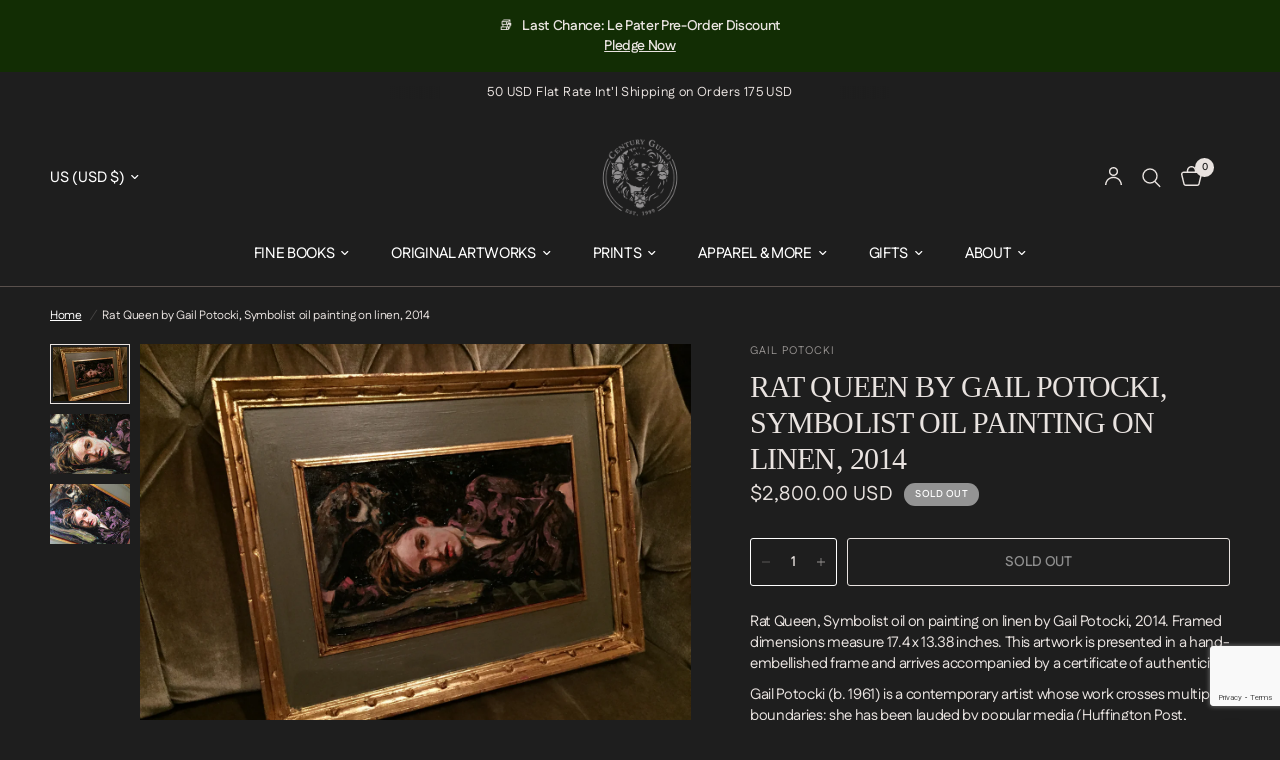

--- FILE ---
content_type: text/html; charset=utf-8
request_url: https://centuryguild.net/products/rat-queen-by-gail-potocki-symbolist-oil-painting-on-linen-2018
body_size: 53477
content:
<!doctype html><html class="no-js" lang="en" dir="ltr">
	
<head>
	<meta name="facebook-domain-verification" content="vr75q99qiui8a2znszzi4qeuejl1cl" />
	<meta charset="utf-8">
	<meta http-equiv="X-UA-Compatible" content="IE=edge,chrome=1">
	<meta name="viewport" content="width=device-width, initial-scale=1, maximum-scale=5, viewport-fit=cover">
	<meta name="theme-color" content="#1e1e1e">
	<link rel="canonical" href="https://centuryguild.net/products/rat-queen-by-gail-potocki-symbolist-oil-painting-on-linen-2018">
	<link rel="preconnect" href="https://cdn.shopify.com" crossorigin>
	<link rel="preload" as="style" href="//centuryguild.net/cdn/shop/t/22/assets/app.css?v=74278524780735139271762402270">
<link rel="preload" as="style" href="//centuryguild.net/cdn/shop/t/22/assets/product.css?v=94212072410286502011762400123">
<link rel="preload" as="image" href="//centuryguild.net/cdn/shop/products/RatQueen_17.5x13.jpg?v=1681720699&width=375" imagesrcset="//centuryguild.net/cdn/shop/products/RatQueen_17.5x13.jpg?v=1681720699&width=375 375w,//centuryguild.net/cdn/shop/products/RatQueen_17.5x13.jpg?v=1681720699&width=640 640w,//centuryguild.net/cdn/shop/products/RatQueen_17.5x13.jpg?v=1681720699&width=960 960w,//centuryguild.net/cdn/shop/products/RatQueen_17.5x13.jpg?v=1681720699&width=1280 1280w" imagesizes="auto">




<link href="//centuryguild.net/cdn/shop/t/22/assets/animations.min.js?v=125778792411641688251753673605" as="script" rel="preload">

<link href="//centuryguild.net/cdn/shop/t/22/assets/header.js?v=53973329853117484881753673606" as="script" rel="preload">
<link href="//centuryguild.net/cdn/shop/t/22/assets/vendor.min.js?v=57769212839167613861753673607" as="script" rel="preload">
<link href="//centuryguild.net/cdn/shop/t/22/assets/app.js?v=39648928339787647271753673605" as="script" rel="preload">
<link href="//centuryguild.net/cdn/shop/t/22/assets/slideshow.js?v=152163310877988040191753673607" as="script" rel="preload">

<script>
window.lazySizesConfig = window.lazySizesConfig || {};
window.lazySizesConfig.expand = 250;
window.lazySizesConfig.loadMode = 1;
window.lazySizesConfig.loadHidden = false;
</script>


	<link rel="icon" type="image/png" href="//centuryguild.net/cdn/shop/files/cg-favicon-1.png?crop=center&height=32&v=1754884979&width=32">

	<title>
	Rat Queen by Gail Potocki, Symbolist oil painting on linen, 2014 &ndash; Century Guild
	</title>

	
	<meta name="description" content="Spectres, Symbolist oil on painting on linen by Gail Potocki, 2014. This artwork is presented in a hand-embellished and arrives accompanied by a certificate of authenticity. Available from Century Guild.">
	
<link rel="preconnect" href="https://fonts.shopifycdn.com" crossorigin>

<meta property="og:site_name" content="Century Guild">
<meta property="og:url" content="https://centuryguild.net/products/rat-queen-by-gail-potocki-symbolist-oil-painting-on-linen-2018">
<meta property="og:title" content="Rat Queen by Gail Potocki, Symbolist oil painting on linen, 2014">
<meta property="og:type" content="product">
<meta property="og:description" content="Spectres, Symbolist oil on painting on linen by Gail Potocki, 2014. This artwork is presented in a hand-embellished and arrives accompanied by a certificate of authenticity. Available from Century Guild."><meta property="og:image" content="http://centuryguild.net/cdn/shop/products/RatQueen_17.5x13.jpg?v=1681720699">
  <meta property="og:image:secure_url" content="https://centuryguild.net/cdn/shop/products/RatQueen_17.5x13.jpg?v=1681720699">
  <meta property="og:image:width" content="3264">
  <meta property="og:image:height" content="2448"><meta property="og:price:amount" content="2,800.00">
  <meta property="og:price:currency" content="USD"><meta name="twitter:card" content="summary_large_image">
<meta name="twitter:title" content="Rat Queen by Gail Potocki, Symbolist oil painting on linen, 2014">
<meta name="twitter:description" content="Spectres, Symbolist oil on painting on linen by Gail Potocki, 2014. This artwork is presented in a hand-embellished and arrives accompanied by a certificate of authenticity. Available from Century Guild.">


	<link href="//centuryguild.net/cdn/shop/t/22/assets/app.css?v=74278524780735139271762402270" rel="stylesheet" type="text/css" media="all" />

	<style data-shopify>
	@font-face {
  font-family: Fustat;
  font-weight: 400;
  font-style: normal;
  font-display: swap;
  src: url("//centuryguild.net/cdn/fonts/fustat/fustat_n4.c8c001a0c4f8df88093bfdda60937329ec5260a3.woff2") format("woff2"),
       url("//centuryguild.net/cdn/fonts/fustat/fustat_n4.7b4cffcc04c95aee0f5828a80a69c43de4ae85e3.woff") format("woff");
}

@font-face {
  font-family: Fustat;
  font-weight: 500;
  font-style: normal;
  font-display: swap;
  src: url("//centuryguild.net/cdn/fonts/fustat/fustat_n5.6758834b82eb9e4925bd9c1734222905a5fa7b7d.woff2") format("woff2"),
       url("//centuryguild.net/cdn/fonts/fustat/fustat_n5.265c13c60cebbfc70bc82b151dd3e3340c7aaa2f.woff") format("woff");
}

@font-face {
  font-family: Fustat;
  font-weight: 600;
  font-style: normal;
  font-display: swap;
  src: url("//centuryguild.net/cdn/fonts/fustat/fustat_n6.f4bb15de2a3146533ca822cca7093c2ddad659a1.woff2") format("woff2"),
       url("//centuryguild.net/cdn/fonts/fustat/fustat_n6.2fa700d43b599d61e64d1b7fd7cdb678778f9587.woff") format("woff");
}


		@font-face {
  font-family: Baskervville;
  font-weight: 400;
  font-style: normal;
  font-display: swap;
  src: url("//centuryguild.net/cdn/fonts/baskervville/baskervville_n4.6b0d1f33845dccb0601e970c218adacec89de866.woff2") format("woff2"),
       url("//centuryguild.net/cdn/fonts/baskervville/baskervville_n4.2ed594e690e8075ab08aa6b2c3b34b3a5b91366a.woff") format("woff");
}

@font-face {
  font-family: Baskervville;
  font-weight: 400;
  font-style: normal;
  font-display: swap;
  src: url("//centuryguild.net/cdn/fonts/baskervville/baskervville_n4.6b0d1f33845dccb0601e970c218adacec89de866.woff2") format("woff2"),
       url("//centuryguild.net/cdn/fonts/baskervville/baskervville_n4.2ed594e690e8075ab08aa6b2c3b34b3a5b91366a.woff") format("woff");
}

h1,h2,h3,h4,h5,h6,
	.h1,.h2,.h3,.h4,.h5,.h6,
	.logolink.text-logo,
	.heading-font,
	.h1-xlarge,
	.h1-large,
	.customer-addresses .my-address .address-index {
		font-style: normal;
		font-weight: 400;
		font-family: Baskervville, serif;
	}
	body,
	.body-font,
	.thb-product-detail .product-title {
		font-style: normal;
		font-weight: 400;
		font-family: Fustat, sans-serif;
	}
	:root {
		--mobile-swipe-width: calc(90vw - 30px);
		--font-body-scale: 1.0;
		--font-body-line-height-scale: 0.9;
		--font-body-letter-spacing: -0.02em;
		--font-body-medium-weight: 500;
    --font-body-bold-weight: 600;
		--font-announcement-scale: 1.0;
		--font-heading-scale: 1.0;
		--font-heading-line-height-scale: 1.0;
		--font-heading-letter-spacing: -0.03em;
		--font-navigation-scale: 1.0;
		--navigation-item-spacing: 21px;
		--font-product-title-scale: 1.0;
		--font-product-title-line-height-scale: 1.0;
		--button-letter-spacing: -0.02em;
		--button-font-scale: 1.0;

		--bg-body: #1e1e1e;
		--bg-body-rgb: 30,30,30;
		--bg-body-darken: #161616;
		--payment-terms-background-color: #1e1e1e;
		--color-body: #e9e3e0;
		--color-body-rgb: 233,227,224;
		--color-accent: #ffffff;
		--color-accent-rgb: 255,255,255;
		--color-border: #e9e3e0;
		--color-form-border: #dedede;
		--color-overlay-rgb: 0,0,0;

		--shopify-accelerated-checkout-button-block-size: 48px;
		--shopify-accelerated-checkout-inline-alignment: center;
		--shopify-accelerated-checkout-skeleton-animation-duration: 0.25s;

		--color-announcement-bar-text: #e9e3e0;
		--color-announcement-bar-bg: #1e1e1e;

		--color-header-bg: #1e1e1e;
		--color-header-bg-rgb: 30,30,30;
		--color-header-text: #ffffff;
		--color-header-text-rgb: 255,255,255;
		--color-header-links: #ffffff;
		--color-header-links-rgb: 255,255,255;
		--color-header-links-hover: #e9e3e0;
		--color-header-icons: #e9e3e0;
		--color-header-border: #59504c;

		--solid-button-background: #731b09;
		--solid-button-label: #e9e3e0;
		--outline-button-label: #ffffff;
		--button-border-radius: 3px;
		--shopify-accelerated-checkout-button-border-radius: 3px;

		--color-price: #e9e3e0;
		--color-price-discounted: #fff8f6;
		--color-star: #FD9A52;
		--color-dots: #e9e3e0;

		--color-inventory-instock: #279A4B;
		--color-inventory-lowstock: #FB9E5B;

		--section-spacing-mobile: 30px;
		--section-spacing-desktop: 40px;

		--color-badge-text: #ffffff;
		--color-badge-sold-out: #939393;
		--color-badge-sale: #151515;
		
		--color-badge-preorder: #666666;
		--badge-corner-radius: 13px;

		--color-footer-text: #e9e3e0;
		--color-footer-text-rgb: 233,227,224;
		--color-footer-link: #ffffff;
		--color-footer-link-hover: #ffffff;
		--color-footer-border: #59504c;
		--color-footer-border-rgb: 89,80,76;
		--color-footer-bg: #3b3330;
	}.badge[data-badge="pre-order-discount"]{
				background: #000000;
			}
		



</style>


	<script>
		window.theme = window.theme || {};
		theme = {
			settings: {
				money_with_currency_format:"${{amount}}",
				cart_drawer:false,
				product_id: 6969246285907,
			},
			routes: {
				root_url: '/',
				cart_url: '/cart',
				cart_add_url: '/cart/add',
				search_url: '/search',
				cart_change_url: '/cart/change',
				cart_update_url: '/cart/update',
				cart_clear_url: '/cart/clear',
				predictive_search_url: '/search/suggest',
			},
			variantStrings: {
        addToCart: `Add to cart`,
        soldOut: `Sold out`,
        unavailable: `Unavailable`,
        preOrder: `Pre-order`,
      },
			strings: {
				requiresTerms: `You must agree with the terms and conditions of sales to check out`,
				shippingEstimatorNoResults: `Sorry, we do not ship to your address.`,
				shippingEstimatorOneResult: `There is one shipping rate for your address:`,
				shippingEstimatorMultipleResults: `There are several shipping rates for your address:`,
				shippingEstimatorError: `One or more error occurred while retrieving shipping rates:`
			}
		};
	</script>
	<script>window.performance && window.performance.mark && window.performance.mark('shopify.content_for_header.start');</script><meta name="facebook-domain-verification" content="vr75q99qiui8a2znszzi4qeuejl1cl">
<meta name="google-site-verification" content="JyFbmxgsM0dN2o2hm2V1l-lk2B6LM0ZNbVM18QHgoz0">
<meta id="shopify-digital-wallet" name="shopify-digital-wallet" content="/1148312/digital_wallets/dialog">
<meta name="shopify-checkout-api-token" content="705c9702feee9fee05201e563028c044">
<link rel="alternate" type="application/json+oembed" href="https://centuryguild.net/products/rat-queen-by-gail-potocki-symbolist-oil-painting-on-linen-2018.oembed">
<script async="async" src="/checkouts/internal/preloads.js?locale=en-US"></script>
<link rel="preconnect" href="https://shop.app" crossorigin="anonymous">
<script async="async" src="https://shop.app/checkouts/internal/preloads.js?locale=en-US&shop_id=1148312" crossorigin="anonymous"></script>
<script id="apple-pay-shop-capabilities" type="application/json">{"shopId":1148312,"countryCode":"US","currencyCode":"USD","merchantCapabilities":["supports3DS"],"merchantId":"gid:\/\/shopify\/Shop\/1148312","merchantName":"Century Guild","requiredBillingContactFields":["postalAddress","email"],"requiredShippingContactFields":["postalAddress","email"],"shippingType":"shipping","supportedNetworks":["visa","masterCard","amex","discover","elo","jcb"],"total":{"type":"pending","label":"Century Guild","amount":"1.00"},"shopifyPaymentsEnabled":true,"supportsSubscriptions":true}</script>
<script id="shopify-features" type="application/json">{"accessToken":"705c9702feee9fee05201e563028c044","betas":["rich-media-storefront-analytics"],"domain":"centuryguild.net","predictiveSearch":true,"shopId":1148312,"locale":"en"}</script>
<script>var Shopify = Shopify || {};
Shopify.shop = "centuryguild.myshopify.com";
Shopify.locale = "en";
Shopify.currency = {"active":"USD","rate":"1.0"};
Shopify.country = "US";
Shopify.theme = {"name":"Glamour","id":137429680211,"schema_name":"Reformation","schema_version":"9.0.0","theme_store_id":1762,"role":"main"};
Shopify.theme.handle = "null";
Shopify.theme.style = {"id":null,"handle":null};
Shopify.cdnHost = "centuryguild.net/cdn";
Shopify.routes = Shopify.routes || {};
Shopify.routes.root = "/";</script>
<script type="module">!function(o){(o.Shopify=o.Shopify||{}).modules=!0}(window);</script>
<script>!function(o){function n(){var o=[];function n(){o.push(Array.prototype.slice.apply(arguments))}return n.q=o,n}var t=o.Shopify=o.Shopify||{};t.loadFeatures=n(),t.autoloadFeatures=n()}(window);</script>
<script>
  window.ShopifyPay = window.ShopifyPay || {};
  window.ShopifyPay.apiHost = "shop.app\/pay";
  window.ShopifyPay.redirectState = null;
</script>
<script id="shop-js-analytics" type="application/json">{"pageType":"product"}</script>
<script defer="defer" async type="module" src="//centuryguild.net/cdn/shopifycloud/shop-js/modules/v2/client.init-shop-cart-sync_BT-GjEfc.en.esm.js"></script>
<script defer="defer" async type="module" src="//centuryguild.net/cdn/shopifycloud/shop-js/modules/v2/chunk.common_D58fp_Oc.esm.js"></script>
<script defer="defer" async type="module" src="//centuryguild.net/cdn/shopifycloud/shop-js/modules/v2/chunk.modal_xMitdFEc.esm.js"></script>
<script type="module">
  await import("//centuryguild.net/cdn/shopifycloud/shop-js/modules/v2/client.init-shop-cart-sync_BT-GjEfc.en.esm.js");
await import("//centuryguild.net/cdn/shopifycloud/shop-js/modules/v2/chunk.common_D58fp_Oc.esm.js");
await import("//centuryguild.net/cdn/shopifycloud/shop-js/modules/v2/chunk.modal_xMitdFEc.esm.js");

  window.Shopify.SignInWithShop?.initShopCartSync?.({"fedCMEnabled":true,"windoidEnabled":true});

</script>
<script>
  window.Shopify = window.Shopify || {};
  if (!window.Shopify.featureAssets) window.Shopify.featureAssets = {};
  window.Shopify.featureAssets['shop-js'] = {"shop-cart-sync":["modules/v2/client.shop-cart-sync_DZOKe7Ll.en.esm.js","modules/v2/chunk.common_D58fp_Oc.esm.js","modules/v2/chunk.modal_xMitdFEc.esm.js"],"init-fed-cm":["modules/v2/client.init-fed-cm_B6oLuCjv.en.esm.js","modules/v2/chunk.common_D58fp_Oc.esm.js","modules/v2/chunk.modal_xMitdFEc.esm.js"],"shop-cash-offers":["modules/v2/client.shop-cash-offers_D2sdYoxE.en.esm.js","modules/v2/chunk.common_D58fp_Oc.esm.js","modules/v2/chunk.modal_xMitdFEc.esm.js"],"shop-login-button":["modules/v2/client.shop-login-button_QeVjl5Y3.en.esm.js","modules/v2/chunk.common_D58fp_Oc.esm.js","modules/v2/chunk.modal_xMitdFEc.esm.js"],"pay-button":["modules/v2/client.pay-button_DXTOsIq6.en.esm.js","modules/v2/chunk.common_D58fp_Oc.esm.js","modules/v2/chunk.modal_xMitdFEc.esm.js"],"shop-button":["modules/v2/client.shop-button_DQZHx9pm.en.esm.js","modules/v2/chunk.common_D58fp_Oc.esm.js","modules/v2/chunk.modal_xMitdFEc.esm.js"],"avatar":["modules/v2/client.avatar_BTnouDA3.en.esm.js"],"init-windoid":["modules/v2/client.init-windoid_CR1B-cfM.en.esm.js","modules/v2/chunk.common_D58fp_Oc.esm.js","modules/v2/chunk.modal_xMitdFEc.esm.js"],"init-shop-for-new-customer-accounts":["modules/v2/client.init-shop-for-new-customer-accounts_C_vY_xzh.en.esm.js","modules/v2/client.shop-login-button_QeVjl5Y3.en.esm.js","modules/v2/chunk.common_D58fp_Oc.esm.js","modules/v2/chunk.modal_xMitdFEc.esm.js"],"init-shop-email-lookup-coordinator":["modules/v2/client.init-shop-email-lookup-coordinator_BI7n9ZSv.en.esm.js","modules/v2/chunk.common_D58fp_Oc.esm.js","modules/v2/chunk.modal_xMitdFEc.esm.js"],"init-shop-cart-sync":["modules/v2/client.init-shop-cart-sync_BT-GjEfc.en.esm.js","modules/v2/chunk.common_D58fp_Oc.esm.js","modules/v2/chunk.modal_xMitdFEc.esm.js"],"shop-toast-manager":["modules/v2/client.shop-toast-manager_DiYdP3xc.en.esm.js","modules/v2/chunk.common_D58fp_Oc.esm.js","modules/v2/chunk.modal_xMitdFEc.esm.js"],"init-customer-accounts":["modules/v2/client.init-customer-accounts_D9ZNqS-Q.en.esm.js","modules/v2/client.shop-login-button_QeVjl5Y3.en.esm.js","modules/v2/chunk.common_D58fp_Oc.esm.js","modules/v2/chunk.modal_xMitdFEc.esm.js"],"init-customer-accounts-sign-up":["modules/v2/client.init-customer-accounts-sign-up_iGw4briv.en.esm.js","modules/v2/client.shop-login-button_QeVjl5Y3.en.esm.js","modules/v2/chunk.common_D58fp_Oc.esm.js","modules/v2/chunk.modal_xMitdFEc.esm.js"],"shop-follow-button":["modules/v2/client.shop-follow-button_CqMgW2wH.en.esm.js","modules/v2/chunk.common_D58fp_Oc.esm.js","modules/v2/chunk.modal_xMitdFEc.esm.js"],"checkout-modal":["modules/v2/client.checkout-modal_xHeaAweL.en.esm.js","modules/v2/chunk.common_D58fp_Oc.esm.js","modules/v2/chunk.modal_xMitdFEc.esm.js"],"shop-login":["modules/v2/client.shop-login_D91U-Q7h.en.esm.js","modules/v2/chunk.common_D58fp_Oc.esm.js","modules/v2/chunk.modal_xMitdFEc.esm.js"],"lead-capture":["modules/v2/client.lead-capture_BJmE1dJe.en.esm.js","modules/v2/chunk.common_D58fp_Oc.esm.js","modules/v2/chunk.modal_xMitdFEc.esm.js"],"payment-terms":["modules/v2/client.payment-terms_Ci9AEqFq.en.esm.js","modules/v2/chunk.common_D58fp_Oc.esm.js","modules/v2/chunk.modal_xMitdFEc.esm.js"]};
</script>
<script id="__st">var __st={"a":1148312,"offset":-21600,"reqid":"77efbfea-c042-4141-a72c-630d0c87b7c2-1769269607","pageurl":"centuryguild.net\/products\/rat-queen-by-gail-potocki-symbolist-oil-painting-on-linen-2018","u":"4af6526e105c","p":"product","rtyp":"product","rid":6969246285907};</script>
<script>window.ShopifyPaypalV4VisibilityTracking = true;</script>
<script id="captcha-bootstrap">!function(){'use strict';const t='contact',e='account',n='new_comment',o=[[t,t],['blogs',n],['comments',n],[t,'customer']],c=[[e,'customer_login'],[e,'guest_login'],[e,'recover_customer_password'],[e,'create_customer']],r=t=>t.map((([t,e])=>`form[action*='/${t}']:not([data-nocaptcha='true']) input[name='form_type'][value='${e}']`)).join(','),a=t=>()=>t?[...document.querySelectorAll(t)].map((t=>t.form)):[];function s(){const t=[...o],e=r(t);return a(e)}const i='password',u='form_key',d=['recaptcha-v3-token','g-recaptcha-response','h-captcha-response',i],f=()=>{try{return window.sessionStorage}catch{return}},m='__shopify_v',_=t=>t.elements[u];function p(t,e,n=!1){try{const o=window.sessionStorage,c=JSON.parse(o.getItem(e)),{data:r}=function(t){const{data:e,action:n}=t;return t[m]||n?{data:e,action:n}:{data:t,action:n}}(c);for(const[e,n]of Object.entries(r))t.elements[e]&&(t.elements[e].value=n);n&&o.removeItem(e)}catch(o){console.error('form repopulation failed',{error:o})}}const l='form_type',E='cptcha';function T(t){t.dataset[E]=!0}const w=window,h=w.document,L='Shopify',v='ce_forms',y='captcha';let A=!1;((t,e)=>{const n=(g='f06e6c50-85a8-45c8-87d0-21a2b65856fe',I='https://cdn.shopify.com/shopifycloud/storefront-forms-hcaptcha/ce_storefront_forms_captcha_hcaptcha.v1.5.2.iife.js',D={infoText:'Protected by hCaptcha',privacyText:'Privacy',termsText:'Terms'},(t,e,n)=>{const o=w[L][v],c=o.bindForm;if(c)return c(t,g,e,D).then(n);var r;o.q.push([[t,g,e,D],n]),r=I,A||(h.body.append(Object.assign(h.createElement('script'),{id:'captcha-provider',async:!0,src:r})),A=!0)});var g,I,D;w[L]=w[L]||{},w[L][v]=w[L][v]||{},w[L][v].q=[],w[L][y]=w[L][y]||{},w[L][y].protect=function(t,e){n(t,void 0,e),T(t)},Object.freeze(w[L][y]),function(t,e,n,w,h,L){const[v,y,A,g]=function(t,e,n){const i=e?o:[],u=t?c:[],d=[...i,...u],f=r(d),m=r(i),_=r(d.filter((([t,e])=>n.includes(e))));return[a(f),a(m),a(_),s()]}(w,h,L),I=t=>{const e=t.target;return e instanceof HTMLFormElement?e:e&&e.form},D=t=>v().includes(t);t.addEventListener('submit',(t=>{const e=I(t);if(!e)return;const n=D(e)&&!e.dataset.hcaptchaBound&&!e.dataset.recaptchaBound,o=_(e),c=g().includes(e)&&(!o||!o.value);(n||c)&&t.preventDefault(),c&&!n&&(function(t){try{if(!f())return;!function(t){const e=f();if(!e)return;const n=_(t);if(!n)return;const o=n.value;o&&e.removeItem(o)}(t);const e=Array.from(Array(32),(()=>Math.random().toString(36)[2])).join('');!function(t,e){_(t)||t.append(Object.assign(document.createElement('input'),{type:'hidden',name:u})),t.elements[u].value=e}(t,e),function(t,e){const n=f();if(!n)return;const o=[...t.querySelectorAll(`input[type='${i}']`)].map((({name:t})=>t)),c=[...d,...o],r={};for(const[a,s]of new FormData(t).entries())c.includes(a)||(r[a]=s);n.setItem(e,JSON.stringify({[m]:1,action:t.action,data:r}))}(t,e)}catch(e){console.error('failed to persist form',e)}}(e),e.submit())}));const S=(t,e)=>{t&&!t.dataset[E]&&(n(t,e.some((e=>e===t))),T(t))};for(const o of['focusin','change'])t.addEventListener(o,(t=>{const e=I(t);D(e)&&S(e,y())}));const B=e.get('form_key'),M=e.get(l),P=B&&M;t.addEventListener('DOMContentLoaded',(()=>{const t=y();if(P)for(const e of t)e.elements[l].value===M&&p(e,B);[...new Set([...A(),...v().filter((t=>'true'===t.dataset.shopifyCaptcha))])].forEach((e=>S(e,t)))}))}(h,new URLSearchParams(w.location.search),n,t,e,['guest_login'])})(!0,!0)}();</script>
<script integrity="sha256-4kQ18oKyAcykRKYeNunJcIwy7WH5gtpwJnB7kiuLZ1E=" data-source-attribution="shopify.loadfeatures" defer="defer" src="//centuryguild.net/cdn/shopifycloud/storefront/assets/storefront/load_feature-a0a9edcb.js" crossorigin="anonymous"></script>
<script crossorigin="anonymous" defer="defer" src="//centuryguild.net/cdn/shopifycloud/storefront/assets/shopify_pay/storefront-65b4c6d7.js?v=20250812"></script>
<script data-source-attribution="shopify.dynamic_checkout.dynamic.init">var Shopify=Shopify||{};Shopify.PaymentButton=Shopify.PaymentButton||{isStorefrontPortableWallets:!0,init:function(){window.Shopify.PaymentButton.init=function(){};var t=document.createElement("script");t.src="https://centuryguild.net/cdn/shopifycloud/portable-wallets/latest/portable-wallets.en.js",t.type="module",document.head.appendChild(t)}};
</script>
<script data-source-attribution="shopify.dynamic_checkout.buyer_consent">
  function portableWalletsHideBuyerConsent(e){var t=document.getElementById("shopify-buyer-consent"),n=document.getElementById("shopify-subscription-policy-button");t&&n&&(t.classList.add("hidden"),t.setAttribute("aria-hidden","true"),n.removeEventListener("click",e))}function portableWalletsShowBuyerConsent(e){var t=document.getElementById("shopify-buyer-consent"),n=document.getElementById("shopify-subscription-policy-button");t&&n&&(t.classList.remove("hidden"),t.removeAttribute("aria-hidden"),n.addEventListener("click",e))}window.Shopify?.PaymentButton&&(window.Shopify.PaymentButton.hideBuyerConsent=portableWalletsHideBuyerConsent,window.Shopify.PaymentButton.showBuyerConsent=portableWalletsShowBuyerConsent);
</script>
<script>
  function portableWalletsCleanup(e){e&&e.src&&console.error("Failed to load portable wallets script "+e.src);var t=document.querySelectorAll("shopify-accelerated-checkout .shopify-payment-button__skeleton, shopify-accelerated-checkout-cart .wallet-cart-button__skeleton"),e=document.getElementById("shopify-buyer-consent");for(let e=0;e<t.length;e++)t[e].remove();e&&e.remove()}function portableWalletsNotLoadedAsModule(e){e instanceof ErrorEvent&&"string"==typeof e.message&&e.message.includes("import.meta")&&"string"==typeof e.filename&&e.filename.includes("portable-wallets")&&(window.removeEventListener("error",portableWalletsNotLoadedAsModule),window.Shopify.PaymentButton.failedToLoad=e,"loading"===document.readyState?document.addEventListener("DOMContentLoaded",window.Shopify.PaymentButton.init):window.Shopify.PaymentButton.init())}window.addEventListener("error",portableWalletsNotLoadedAsModule);
</script>

<script type="module" src="https://centuryguild.net/cdn/shopifycloud/portable-wallets/latest/portable-wallets.en.js" onError="portableWalletsCleanup(this)" crossorigin="anonymous"></script>
<script nomodule>
  document.addEventListener("DOMContentLoaded", portableWalletsCleanup);
</script>

<script id='scb4127' type='text/javascript' async='' src='https://centuryguild.net/cdn/shopifycloud/privacy-banner/storefront-banner.js'></script><link id="shopify-accelerated-checkout-styles" rel="stylesheet" media="screen" href="https://centuryguild.net/cdn/shopifycloud/portable-wallets/latest/accelerated-checkout-backwards-compat.css" crossorigin="anonymous">
<style id="shopify-accelerated-checkout-cart">
        #shopify-buyer-consent {
  margin-top: 1em;
  display: inline-block;
  width: 100%;
}

#shopify-buyer-consent.hidden {
  display: none;
}

#shopify-subscription-policy-button {
  background: none;
  border: none;
  padding: 0;
  text-decoration: underline;
  font-size: inherit;
  cursor: pointer;
}

#shopify-subscription-policy-button::before {
  box-shadow: none;
}

      </style>

<script>window.performance && window.performance.mark && window.performance.mark('shopify.content_for_header.end');</script> <!-- Header hook for plugins -->

	<script>document.documentElement.className = document.documentElement.className.replace('no-js', 'js');</script>
	



	
<style>
/* Cart titles */
.template-cart a[href*="/products/"] {
  font-family: var(--font-heading, Baskerville, serif) !important;
  font-size: 1.3em !important;
  font-weight: 500 !important;
  line-height: 1.25 !important;
  letter-spacing: -0.02em !important;
  margin-bottom: 0.25em !important;
}

/* Subtext under the title */
.template-cart a[href*="/products/"] ~ *,
.template-cart a[href*="/products/"] ~ * * {
  font-family: var(--font-body, Fustat, sans-serif) !important;
  font-weight: 400 !important;
  font-size: 1rem !important;
  line-height: 1.55 !important;
  letter-spacing: -0.02em !important;
  text-transform: none !important;
}

/* Variant line — force inline to prevent awkward breaks */
.template-cart .cart-item__meta,
.template-cart .cart__product-meta,
.template-cart .product-option,
.template-cart a[href*="/products/"] + * ,
.template-cart a[href*="/products/"] + * * {
  display:inline !important;              /* inline keeps it flowing */
  font-family: var(--font-body, Fustat, sans-serif) !important;
  font-size: .92rem !important;
  font-style: italic !important;
  font-weight: 600 !important;
  line-height: 1.45 !important;
  letter-spacing: -0.01em !important;
  opacity: 0.9;
  margin: 0 .25em 0 0 !important;         /* small spacing, no block gap */
}

/* Add spacing after the whole variant block */
.template-cart .cart-item__meta:last-child,
.template-cart .cart__product-meta:last-child,
.template-cart .product-option:last-child {
  margin-right: 0 !important;
  margin-bottom: 0.4em !important;
  display:block !important;               /* block only at the end */
}

/* Kill uppercase utility classes in cart only */
.template-cart .uppercase,
.template-cart .text--uppercase {
  text-transform: none !important;
}
</style>





<style>
/* ===== Slideshow base vars ===== */
.slideshow__slide{
  --btn-bg:#800000; --btn-bg-hover:#5a0000;
  --btn-border:#1b1b1b; --btn-shadow:0 2px 4px rgba(0,0,0,.25);
  --btn-min:180px; --btn-max:240px; --btn-pad:.65rem 1.1rem; --btn-radius:0;

  --slide-shadow:0 2px 6px rgba(0,0,0,.55);
}

/* Buttons (desktop + mobile colors) */
.slideshow .button:not(.button--outline),
.slideshow .btn:not(.btn--outline),
.hero .button:not(.button--outline),
.hero .btn:not(.btn--outline){
  background:var(--btn-bg)!important;color:#fff!important;
  border:1px solid var(--btn-border)!important;
  box-shadow:var(--btn-shadow)!important;
}
.slideshow .button:not(.button--outline):hover,
.slideshow .btn:not(.btn--outline):hover,
.hero .button:not(.button--outline):hover,
.hero .btn:not(.btn--outline):hover{background:var(--btn-bg-hover)!important}

/* ===== Desktop only: keep title on one line ===== */
@media (min-width:1024px){
  .slideshow__slide .slideshow__slide-content .slideshow__slide-content--heading{white-space:nowrap!important}
  .slideshow__slide .slideshow__slide-content .slideshow__slide-content--heading.split-text .line-child{display:inline!important}
}

/* ===== Mobile only: text + buttons ===== */
@media (max-width:767px){
  /* contain & center */
  .slideshow__slide .slideshow__slide-inner .slideshow__slide-content{
    max-width:84vw;margin:0 auto;text-align:center;
  }

  /* subheading */
  .slideshow__slide .subheading{
    font-size:.8rem!important;
    margin:0 0 .4rem!important;
    letter-spacing:.1em;
    text-shadow:0 1px 3px rgba(0,0,0,.45)!important;
  }

  /* title */
  .slideshow__slide .slideshow__slide-content--heading{
    white-space:normal!important;
    font-size:clamp(22px,6vw,28px)!important;
    line-height:1.15!important;
    margin:.25rem 0 .5rem!important;
    text-shadow:0 1px 3px rgba(0,0,0,.45)!important;
  }

  /* description */
  .slideshow__slide .description-size--medium{
    font-size:clamp(14px,4.2vw,17px)!important;
    line-height:1.42!important;
    margin:.3rem 0 .8rem!important; /* <-- extra space below before buttons */
    text-shadow:0 1px 3px rgba(0,0,0,.45)!important;
  }

  /* buttons stacked with small gaps */
  .slideshow__slide .button-overflow-container{margin-top:.35rem!important}
  .slideshow__slide .button-overflow-container+.button-overflow-container{margin-top:.3rem!important}

  /* button style */
  .slideshow__slide .slideshow__slide-inner .slideshow__slide-content a.button,
  .slideshow__slide .slideshow__slide-inner .slideshow__slide-content a.btn{
    display:flex!important;align-items:center!important;justify-content:center!important;
    line-height:1.15!important;
    padding:var(--btn-pad)!important;
    min-width:var(--btn-min);max-width:var(--btn-max);
    width:auto;margin:0 auto;
    border-radius:var(--btn-radius)!important;
    box-shadow:0 2px 4px rgba(0,0,0,.18)!important;
  }
  .slideshow__slide .slideshow__slide-inner .slideshow__slide-content a.button>span,
  .slideshow__slide .slideshow__slide-inner .slideshow__slide-content a.btn>span{
    display:block;line-height:1.15!important;
  }
}
</style>




<!-- BEGIN app block: shopify://apps/judge-me-reviews/blocks/judgeme_core/61ccd3b1-a9f2-4160-9fe9-4fec8413e5d8 --><!-- Start of Judge.me Core -->






<link rel="dns-prefetch" href="https://cdnwidget.judge.me">
<link rel="dns-prefetch" href="https://cdn.judge.me">
<link rel="dns-prefetch" href="https://cdn1.judge.me">
<link rel="dns-prefetch" href="https://api.judge.me">

<script data-cfasync='false' class='jdgm-settings-script'>window.jdgmSettings={"pagination":5,"disable_web_reviews":true,"badge_no_review_text":"No reviews","badge_n_reviews_text":"{{ n }} review/reviews","badge_star_color":"#E9E3E0","hide_badge_preview_if_no_reviews":true,"badge_hide_text":false,"enforce_center_preview_badge":false,"widget_title":"Customer Reviews","widget_open_form_text":"Write a review","widget_close_form_text":"Cancel","widget_refresh_page_text":"Refresh page","widget_summary_text":"Based on {{ number_of_reviews }} review/reviews","widget_no_review_text":"Be the first to write a review","widget_name_field_text":"Display name","widget_verified_name_field_text":"Verified Name (public)","widget_name_placeholder_text":"Display name","widget_required_field_error_text":"This field is required.","widget_email_field_text":"Email address","widget_verified_email_field_text":"Verified Email (private, can not be edited)","widget_email_placeholder_text":"Your email address","widget_email_field_error_text":"Please enter a valid email address.","widget_rating_field_text":"Rating","widget_review_title_field_text":"Review Title","widget_review_title_placeholder_text":"Give your review a title","widget_review_body_field_text":"Review content","widget_review_body_placeholder_text":"Start writing here...","widget_pictures_field_text":"Picture/Video (optional)","widget_submit_review_text":"Submit Review","widget_submit_verified_review_text":"Submit Verified Review","widget_submit_success_msg_with_auto_publish":"Thank you! Please refresh the page in a few moments to see your review. You can remove or edit your review by logging into \u003ca href='https://judge.me/login' target='_blank' rel='nofollow noopener'\u003eJudge.me\u003c/a\u003e","widget_submit_success_msg_no_auto_publish":"Thank you! Your review will be published as soon as it is approved by the shop admin. You can remove or edit your review by logging into \u003ca href='https://judge.me/login' target='_blank' rel='nofollow noopener'\u003eJudge.me\u003c/a\u003e","widget_show_default_reviews_out_of_total_text":"Showing {{ n_reviews_shown }} out of {{ n_reviews }} reviews.","widget_show_all_link_text":"Show all","widget_show_less_link_text":"Show less","widget_author_said_text":"{{ reviewer_name }} said:","widget_days_text":"{{ n }} days ago","widget_weeks_text":"{{ n }} week/weeks ago","widget_months_text":"{{ n }} month/months ago","widget_years_text":"{{ n }} year/years ago","widget_yesterday_text":"Yesterday","widget_today_text":"Today","widget_replied_text":"\u003e\u003e {{ shop_name }} replied:","widget_read_more_text":"Read more","widget_reviewer_name_as_initial":"first_name_only","widget_rating_filter_color":"#818181","widget_rating_filter_see_all_text":"See all reviews","widget_sorting_most_recent_text":"Most Recent","widget_sorting_highest_rating_text":"Highest Rating","widget_sorting_lowest_rating_text":"Lowest Rating","widget_sorting_with_pictures_text":"Only Pictures","widget_sorting_most_helpful_text":"Most Helpful","widget_open_question_form_text":"Ask a question","widget_reviews_subtab_text":"Reviews","widget_questions_subtab_text":"Questions","widget_question_label_text":"Question","widget_answer_label_text":"Answer","widget_question_placeholder_text":"Write your question here","widget_submit_question_text":"Submit Question","widget_question_submit_success_text":"Thank you for your question! We will notify you once it gets answered.","widget_star_color":"#A3941E","verified_badge_text":"Verified","verified_badge_bg_color":"","verified_badge_text_color":"","verified_badge_placement":"left-of-reviewer-name","widget_review_max_height":3,"widget_hide_border":false,"widget_social_share":false,"widget_thumb":true,"widget_review_location_show":false,"widget_location_format":"","all_reviews_include_out_of_store_products":true,"all_reviews_out_of_store_text":"(out of store)","all_reviews_pagination":100,"all_reviews_product_name_prefix_text":"about","enable_review_pictures":true,"enable_question_anwser":false,"widget_theme":"","review_date_format":"mm/dd/yyyy","default_sort_method":"highest-rating","widget_product_reviews_subtab_text":"Product Reviews","widget_shop_reviews_subtab_text":"Shop Reviews","widget_other_products_reviews_text":"Reviews for other products","widget_store_reviews_subtab_text":"Store reviews","widget_no_store_reviews_text":"This store hasn't received any reviews yet","widget_web_restriction_product_reviews_text":"This product hasn't received any reviews yet","widget_no_items_text":"No items found","widget_show_more_text":"Show more","widget_write_a_store_review_text":"Write a Store Review","widget_other_languages_heading":"Reviews in Other Languages","widget_translate_review_text":"Translate review to {{ language }}","widget_translating_review_text":"Translating...","widget_show_original_translation_text":"Show original ({{ language }})","widget_translate_review_failed_text":"Review couldn't be translated.","widget_translate_review_retry_text":"Retry","widget_translate_review_try_again_later_text":"Try again later","show_product_url_for_grouped_product":true,"widget_sorting_pictures_first_text":"Pictures First","show_pictures_on_all_rev_page_mobile":false,"show_pictures_on_all_rev_page_desktop":false,"floating_tab_hide_mobile_install_preference":false,"floating_tab_button_name":"★ Reviews","floating_tab_title":"Let customers speak for us","floating_tab_button_color":"","floating_tab_button_background_color":"","floating_tab_url":"","floating_tab_url_enabled":false,"floating_tab_tab_style":"text","all_reviews_text_badge_text":"Customers rate us {{ shop.metafields.judgeme.all_reviews_rating | round: 1 }}/5 based on {{ shop.metafields.judgeme.all_reviews_count }} reviews.","all_reviews_text_badge_text_branded_style":"{{ shop.metafields.judgeme.all_reviews_rating | round: 1 }} out of 5 stars based on {{ shop.metafields.judgeme.all_reviews_count }} reviews","is_all_reviews_text_badge_a_link":false,"show_stars_for_all_reviews_text_badge":false,"all_reviews_text_badge_url":"","all_reviews_text_style":"branded","all_reviews_text_color_style":"custom","all_reviews_text_color":"#E9E3E0","all_reviews_text_show_jm_brand":true,"featured_carousel_show_header":true,"featured_carousel_title":"Learn why our books are treasured","testimonials_carousel_title":"Customers are saying","videos_carousel_title":"Real customer stories","cards_carousel_title":"Customers are saying","featured_carousel_count_text":"from {{ n }} reviews","featured_carousel_add_link_to_all_reviews_page":false,"featured_carousel_url":"","featured_carousel_show_images":false,"featured_carousel_autoslide_interval":5,"featured_carousel_arrows_on_the_sides":true,"featured_carousel_height":250,"featured_carousel_width":80,"featured_carousel_image_size":0,"featured_carousel_image_height":250,"featured_carousel_arrow_color":"#eeeeee","verified_count_badge_style":"branded","verified_count_badge_orientation":"horizontal","verified_count_badge_color_style":"judgeme_brand_color","verified_count_badge_color":"#108474","is_verified_count_badge_a_link":false,"verified_count_badge_url":"","verified_count_badge_show_jm_brand":true,"widget_rating_preset_default":5,"widget_first_sub_tab":"product-reviews","widget_show_histogram":true,"widget_histogram_use_custom_color":true,"widget_pagination_use_custom_color":false,"widget_star_use_custom_color":false,"widget_verified_badge_use_custom_color":false,"widget_write_review_use_custom_color":false,"picture_reminder_submit_button":"Upload Pictures","enable_review_videos":true,"mute_video_by_default":true,"widget_sorting_videos_first_text":"Videos First","widget_review_pending_text":"Pending","featured_carousel_items_for_large_screen":3,"social_share_options_order":"Facebook,Twitter","remove_microdata_snippet":false,"disable_json_ld":false,"enable_json_ld_products":false,"preview_badge_show_question_text":false,"preview_badge_no_question_text":"No questions","preview_badge_n_question_text":"{{ number_of_questions }} question/questions","qa_badge_show_icon":false,"qa_badge_position":"same-row","remove_judgeme_branding":true,"widget_add_search_bar":false,"widget_search_bar_placeholder":"Search","widget_sorting_verified_only_text":"Verified only","featured_carousel_theme":"card","featured_carousel_show_rating":true,"featured_carousel_show_title":true,"featured_carousel_show_body":true,"featured_carousel_show_date":false,"featured_carousel_show_reviewer":true,"featured_carousel_show_product":true,"featured_carousel_header_background_color":"#108474","featured_carousel_header_text_color":"#ffffff","featured_carousel_name_product_separator":"reviewed","featured_carousel_full_star_background":"#1E1E1E","featured_carousel_empty_star_background":"#000000","featured_carousel_vertical_theme_background":"#f9fafb","featured_carousel_verified_badge_enable":true,"featured_carousel_verified_badge_color":"#108474","featured_carousel_border_style":"round","featured_carousel_review_line_length_limit":3,"featured_carousel_more_reviews_button_text":"Read more reviews","featured_carousel_view_product_button_text":"View product","all_reviews_page_load_reviews_on":"scroll","all_reviews_page_load_more_text":"Load More Reviews","disable_fb_tab_reviews":false,"enable_ajax_cdn_cache":false,"widget_advanced_speed_features":5,"widget_public_name_text":"displayed publicly like","default_reviewer_name":"John Smith","default_reviewer_name_has_non_latin":true,"widget_reviewer_anonymous":"Anonymous","medals_widget_title":"Judge.me Review Medals","medals_widget_background_color":"#f9fafb","medals_widget_position":"footer_all_pages","medals_widget_border_color":"#f9fafb","medals_widget_verified_text_position":"left","medals_widget_use_monochromatic_version":false,"medals_widget_elements_color":"#108474","show_reviewer_avatar":false,"widget_invalid_yt_video_url_error_text":"Not a YouTube video URL","widget_max_length_field_error_text":"Please enter no more than {0} characters.","widget_show_country_flag":false,"widget_show_collected_via_shop_app":true,"widget_verified_by_shop_badge_style":"light","widget_verified_by_shop_text":"Verified by Shop","widget_show_photo_gallery":false,"widget_load_with_code_splitting":true,"widget_ugc_install_preference":false,"widget_ugc_title":"Made by us, Shared by you","widget_ugc_subtitle":"Tag us to see your picture featured in our page","widget_ugc_arrows_color":"#ffffff","widget_ugc_primary_button_text":"Buy Now","widget_ugc_primary_button_background_color":"#108474","widget_ugc_primary_button_text_color":"#ffffff","widget_ugc_primary_button_border_width":"0","widget_ugc_primary_button_border_style":"none","widget_ugc_primary_button_border_color":"#108474","widget_ugc_primary_button_border_radius":"25","widget_ugc_secondary_button_text":"Load More","widget_ugc_secondary_button_background_color":"#ffffff","widget_ugc_secondary_button_text_color":"#108474","widget_ugc_secondary_button_border_width":"2","widget_ugc_secondary_button_border_style":"solid","widget_ugc_secondary_button_border_color":"#108474","widget_ugc_secondary_button_border_radius":"25","widget_ugc_reviews_button_text":"View Reviews","widget_ugc_reviews_button_background_color":"#ffffff","widget_ugc_reviews_button_text_color":"#108474","widget_ugc_reviews_button_border_width":"2","widget_ugc_reviews_button_border_style":"solid","widget_ugc_reviews_button_border_color":"#108474","widget_ugc_reviews_button_border_radius":"25","widget_ugc_reviews_button_link_to":"judgeme-reviews-page","widget_ugc_show_post_date":true,"widget_ugc_max_width":"800","widget_rating_metafield_value_type":true,"widget_primary_color":"#B1B1B1","widget_enable_secondary_color":false,"widget_secondary_color":"#edf5f5","widget_summary_average_rating_text":"{{ average_rating }} out of 5","widget_media_grid_title":"Customer photos \u0026 videos","widget_media_grid_see_more_text":"See more","widget_round_style":true,"widget_show_product_medals":false,"widget_verified_by_judgeme_text":"Verified by Judge.me","widget_show_store_medals":false,"widget_verified_by_judgeme_text_in_store_medals":"Verified by Judge.me","widget_media_field_exceed_quantity_message":"Sorry, we can only accept {{ max_media }} for one review.","widget_media_field_exceed_limit_message":"{{ file_name }} is too large, please select a {{ media_type }} less than {{ size_limit }}MB.","widget_review_submitted_text":"Review Submitted!","widget_question_submitted_text":"Question Submitted!","widget_close_form_text_question":"Cancel","widget_write_your_answer_here_text":"Write your answer here","widget_enabled_branded_link":true,"widget_show_collected_by_judgeme":false,"widget_reviewer_name_color":"","widget_write_review_text_color":"#DEDEDE","widget_write_review_bg_color":"#1E1E1E","widget_collected_by_judgeme_text":"collected by Judge.me","widget_pagination_type":"load_more","widget_load_more_text":"Load More","widget_load_more_color":"#108474","widget_full_review_text":"Full Review","widget_read_more_reviews_text":"Read More Reviews","widget_read_questions_text":"Read Questions","widget_questions_and_answers_text":"Questions \u0026 Answers","widget_verified_by_text":"Verified by","widget_verified_text":"Verified","widget_number_of_reviews_text":"{{ number_of_reviews }} reviews","widget_back_button_text":"Back","widget_next_button_text":"Next","widget_custom_forms_filter_button":"Filters","custom_forms_style":"horizontal","widget_show_review_information":false,"how_reviews_are_collected":"How reviews are collected?","widget_show_review_keywords":true,"widget_gdpr_statement":"How we use your data: We'll only contact you about the review you left, and only if necessary. By submitting your review, you agree to Judge.me's \u003ca href='https://judge.me/terms' target='_blank' rel='nofollow noopener'\u003eterms\u003c/a\u003e, \u003ca href='https://judge.me/privacy' target='_blank' rel='nofollow noopener'\u003eprivacy\u003c/a\u003e and \u003ca href='https://judge.me/content-policy' target='_blank' rel='nofollow noopener'\u003econtent\u003c/a\u003e policies.","widget_multilingual_sorting_enabled":false,"widget_translate_review_content_enabled":false,"widget_translate_review_content_method":"manual","popup_widget_review_selection":"automatically_with_pictures","popup_widget_round_border_style":true,"popup_widget_show_title":true,"popup_widget_show_body":true,"popup_widget_show_reviewer":false,"popup_widget_show_product":true,"popup_widget_show_pictures":true,"popup_widget_use_review_picture":true,"popup_widget_show_on_home_page":true,"popup_widget_show_on_product_page":true,"popup_widget_show_on_collection_page":true,"popup_widget_show_on_cart_page":true,"popup_widget_position":"bottom_left","popup_widget_first_review_delay":5,"popup_widget_duration":5,"popup_widget_interval":5,"popup_widget_review_count":5,"popup_widget_hide_on_mobile":true,"review_snippet_widget_round_border_style":true,"review_snippet_widget_card_color":"#1B1B1B","review_snippet_widget_slider_arrows_background_color":"#EAE2E2","review_snippet_widget_slider_arrows_color":"#000000","review_snippet_widget_star_color":"#D9C111","show_product_variant":true,"all_reviews_product_variant_label_text":"Variant: ","widget_show_verified_branding":true,"widget_ai_summary_title":"Customers say","widget_ai_summary_disclaimer":"AI-powered review summary based on recent customer reviews","widget_show_ai_summary":false,"widget_show_ai_summary_bg":false,"widget_show_review_title_input":true,"redirect_reviewers_invited_via_email":"external_form","request_store_review_after_product_review":false,"request_review_other_products_in_order":false,"review_form_color_scheme":"default","review_form_corner_style":"square","review_form_star_color":{},"review_form_text_color":"#333333","review_form_background_color":"#ffffff","review_form_field_background_color":"#fafafa","review_form_button_color":{},"review_form_button_text_color":"#ffffff","review_form_modal_overlay_color":"#000000","review_content_screen_title_text":"How would you rate this product?","review_content_introduction_text":"We would love it if you would share a bit about your experience.","store_review_form_title_text":"How would you rate this store?","store_review_form_introduction_text":"We would love it if you would share a bit about your experience.","show_review_guidance_text":true,"one_star_review_guidance_text":"Poor","five_star_review_guidance_text":"Great","customer_information_screen_title_text":"About you","customer_information_introduction_text":"Please tell us more about you.","custom_questions_screen_title_text":"Your experience in more detail","custom_questions_introduction_text":"Here are a few questions to help us understand more about your experience.","review_submitted_screen_title_text":"Thanks for your review!","review_submitted_screen_thank_you_text":"We are processing it and it will appear on the store soon.","review_submitted_screen_email_verification_text":"Please confirm your email by clicking the link we just sent you. This helps us keep reviews authentic.","review_submitted_request_store_review_text":"Would you like to share your experience of shopping with us?","review_submitted_review_other_products_text":"Would you like to review these products?","store_review_screen_title_text":"Would you like to share your experience of shopping with us?","store_review_introduction_text":"We value your feedback and use it to improve. Please share any thoughts or suggestions you have.","reviewer_media_screen_title_picture_text":"Share a picture","reviewer_media_introduction_picture_text":"Upload a photo to support your review.","reviewer_media_screen_title_video_text":"Share a video","reviewer_media_introduction_video_text":"Upload a video to support your review.","reviewer_media_screen_title_picture_or_video_text":"Share a picture or video","reviewer_media_introduction_picture_or_video_text":"Upload a photo or video to support your review.","reviewer_media_youtube_url_text":"Paste your Youtube URL here","advanced_settings_next_step_button_text":"Next","advanced_settings_close_review_button_text":"Close","modal_write_review_flow":false,"write_review_flow_required_text":"Required","write_review_flow_privacy_message_text":"We respect your privacy.","write_review_flow_anonymous_text":"Post review as anonymous","write_review_flow_visibility_text":"This won't be visible to other customers.","write_review_flow_multiple_selection_help_text":"Select as many as you like","write_review_flow_single_selection_help_text":"Select one option","write_review_flow_required_field_error_text":"This field is required","write_review_flow_invalid_email_error_text":"Please enter a valid email address","write_review_flow_max_length_error_text":"Max. {{ max_length }} characters.","write_review_flow_media_upload_text":"\u003cb\u003eClick to upload\u003c/b\u003e or drag and drop","write_review_flow_gdpr_statement":"We'll only contact you about your review if necessary. By submitting your review, you agree to our \u003ca href='https://judge.me/terms' target='_blank' rel='nofollow noopener'\u003eterms and conditions\u003c/a\u003e and \u003ca href='https://judge.me/privacy' target='_blank' rel='nofollow noopener'\u003eprivacy policy\u003c/a\u003e.","rating_only_reviews_enabled":false,"show_negative_reviews_help_screen":false,"new_review_flow_help_screen_rating_threshold":3,"negative_review_resolution_screen_title_text":"Tell us more","negative_review_resolution_text":"Your experience matters to us. If there were issues with your purchase, we're here to help. Feel free to reach out to us, we'd love the opportunity to make things right.","negative_review_resolution_button_text":"Contact us","negative_review_resolution_proceed_with_review_text":"Leave a review","negative_review_resolution_subject":"Issue with purchase from {{ shop_name }}.{{ order_name }}","preview_badge_collection_page_install_status":false,"widget_review_custom_css":".jdgm-widget, .jdgm-rev {background:#1E1E1E!important;color:#e5e2dd!important}\n.jdgm-star, .jdgm-star__icon {color:#c7a870!important}\n.jdgm-widget-title {color:#e5e2dd!important}\n.jdgm-btn {background:#111!important;border:1px solid #c7a870!important;color:#c7a870!important}\n.jdgm-btn:hover {background:#c7a870!important;color:#111!important}\n","preview_badge_custom_css":"","preview_badge_stars_count":"5-stars","featured_carousel_custom_css":"/* Make Judge.me carousel text smaller */\n.jdgm-rev__content{font-size:.7rem!important;line-height:1.35!important}\n.jdgm-rev__title{font-size:.7rem!important;line-height:1.3!important}\n.jdgm-rev__author{font-size:.7rem!important;line-height:1.3!important}","floating_tab_custom_css":"","all_reviews_widget_custom_css":"","medals_widget_custom_css":"","verified_badge_custom_css":"","all_reviews_text_custom_css":"","transparency_badges_collected_via_store_invite":false,"transparency_badges_from_another_provider":false,"transparency_badges_collected_from_store_visitor":false,"transparency_badges_collected_by_verified_review_provider":false,"transparency_badges_earned_reward":false,"transparency_badges_collected_via_store_invite_text":"Review collected via store invitation","transparency_badges_from_another_provider_text":"Review collected from another provider","transparency_badges_collected_from_store_visitor_text":"Review collected from a store visitor","transparency_badges_written_in_google_text":"Review written in Google","transparency_badges_written_in_etsy_text":"Review written in Etsy","transparency_badges_written_in_shop_app_text":"Review written in Shop App","transparency_badges_earned_reward_text":"Review earned a reward for future purchase","product_review_widget_per_page":10,"widget_store_review_label_text":"Review about the store","checkout_comment_extension_title_on_product_page":"Customer Comments","checkout_comment_extension_num_latest_comment_show":5,"checkout_comment_extension_format":"name_and_timestamp","checkout_comment_customer_name":"last_initial","checkout_comment_comment_notification":true,"preview_badge_collection_page_install_preference":false,"preview_badge_home_page_install_preference":false,"preview_badge_product_page_install_preference":false,"review_widget_install_preference":"","review_carousel_install_preference":false,"floating_reviews_tab_install_preference":"none","verified_reviews_count_badge_install_preference":false,"all_reviews_text_install_preference":false,"review_widget_best_location":false,"judgeme_medals_install_preference":false,"review_widget_revamp_enabled":false,"review_widget_qna_enabled":false,"review_widget_header_theme":"minimal","review_widget_widget_title_enabled":true,"review_widget_header_text_size":"medium","review_widget_header_text_weight":"regular","review_widget_average_rating_style":"compact","review_widget_bar_chart_enabled":true,"review_widget_bar_chart_type":"numbers","review_widget_bar_chart_style":"standard","review_widget_expanded_media_gallery_enabled":false,"review_widget_reviews_section_theme":"standard","review_widget_image_style":"thumbnails","review_widget_review_image_ratio":"square","review_widget_stars_size":"medium","review_widget_verified_badge":"standard_text","review_widget_review_title_text_size":"medium","review_widget_review_text_size":"medium","review_widget_review_text_length":"medium","review_widget_number_of_columns_desktop":3,"review_widget_carousel_transition_speed":5,"review_widget_custom_questions_answers_display":"always","review_widget_button_text_color":"#FFFFFF","review_widget_text_color":"#000000","review_widget_lighter_text_color":"#7B7B7B","review_widget_corner_styling":"soft","review_widget_review_word_singular":"review","review_widget_review_word_plural":"reviews","review_widget_voting_label":"Helpful?","review_widget_shop_reply_label":"Reply from {{ shop_name }}:","review_widget_filters_title":"Filters","qna_widget_question_word_singular":"Question","qna_widget_question_word_plural":"Questions","qna_widget_answer_reply_label":"Answer from {{ answerer_name }}:","qna_content_screen_title_text":"Ask a question about this product","qna_widget_question_required_field_error_text":"Please enter your question.","qna_widget_flow_gdpr_statement":"We'll only contact you about your question if necessary. By submitting your question, you agree to our \u003ca href='https://judge.me/terms' target='_blank' rel='nofollow noopener'\u003eterms and conditions\u003c/a\u003e and \u003ca href='https://judge.me/privacy' target='_blank' rel='nofollow noopener'\u003eprivacy policy\u003c/a\u003e.","qna_widget_question_submitted_text":"Thanks for your question!","qna_widget_close_form_text_question":"Close","qna_widget_question_submit_success_text":"We’ll notify you by email when your question is answered.","all_reviews_widget_v2025_enabled":false,"all_reviews_widget_v2025_header_theme":"default","all_reviews_widget_v2025_widget_title_enabled":true,"all_reviews_widget_v2025_header_text_size":"medium","all_reviews_widget_v2025_header_text_weight":"regular","all_reviews_widget_v2025_average_rating_style":"compact","all_reviews_widget_v2025_bar_chart_enabled":true,"all_reviews_widget_v2025_bar_chart_type":"numbers","all_reviews_widget_v2025_bar_chart_style":"standard","all_reviews_widget_v2025_expanded_media_gallery_enabled":false,"all_reviews_widget_v2025_show_store_medals":true,"all_reviews_widget_v2025_show_photo_gallery":true,"all_reviews_widget_v2025_show_review_keywords":false,"all_reviews_widget_v2025_show_ai_summary":false,"all_reviews_widget_v2025_show_ai_summary_bg":false,"all_reviews_widget_v2025_add_search_bar":false,"all_reviews_widget_v2025_default_sort_method":"most-recent","all_reviews_widget_v2025_reviews_per_page":10,"all_reviews_widget_v2025_reviews_section_theme":"default","all_reviews_widget_v2025_image_style":"thumbnails","all_reviews_widget_v2025_review_image_ratio":"square","all_reviews_widget_v2025_stars_size":"medium","all_reviews_widget_v2025_verified_badge":"bold_badge","all_reviews_widget_v2025_review_title_text_size":"medium","all_reviews_widget_v2025_review_text_size":"medium","all_reviews_widget_v2025_review_text_length":"medium","all_reviews_widget_v2025_number_of_columns_desktop":3,"all_reviews_widget_v2025_carousel_transition_speed":5,"all_reviews_widget_v2025_custom_questions_answers_display":"always","all_reviews_widget_v2025_show_product_variant":false,"all_reviews_widget_v2025_show_reviewer_avatar":true,"all_reviews_widget_v2025_reviewer_name_as_initial":"","all_reviews_widget_v2025_review_location_show":false,"all_reviews_widget_v2025_location_format":"","all_reviews_widget_v2025_show_country_flag":false,"all_reviews_widget_v2025_verified_by_shop_badge_style":"light","all_reviews_widget_v2025_social_share":false,"all_reviews_widget_v2025_social_share_options_order":"Facebook,Twitter,LinkedIn,Pinterest","all_reviews_widget_v2025_pagination_type":"standard","all_reviews_widget_v2025_button_text_color":"#FFFFFF","all_reviews_widget_v2025_text_color":"#000000","all_reviews_widget_v2025_lighter_text_color":"#7B7B7B","all_reviews_widget_v2025_corner_styling":"soft","all_reviews_widget_v2025_title":"Customer reviews","all_reviews_widget_v2025_ai_summary_title":"Customers say about this store","all_reviews_widget_v2025_no_review_text":"Be the first to write a review","platform":"shopify","branding_url":"https://app.judge.me/reviews","branding_text":"Powered by Judge.me","locale":"en","reply_name":"Century Guild","widget_version":"3.0","footer":true,"autopublish":false,"review_dates":false,"enable_custom_form":false,"shop_locale":"en","enable_multi_locales_translations":true,"show_review_title_input":true,"review_verification_email_status":"always","can_be_branded":true,"reply_name_text":"Century Guild"};</script> <style class='jdgm-settings-style'>.jdgm-xx{left:0}:root{--jdgm-primary-color: #B1B1B1;--jdgm-secondary-color: rgba(177,177,177,0.1);--jdgm-star-color: #A3941E;--jdgm-write-review-text-color: #DEDEDE;--jdgm-write-review-bg-color: #1E1E1E;--jdgm-paginate-color: #B1B1B1;--jdgm-border-radius: 10;--jdgm-reviewer-name-color: #B1B1B1}.jdgm-histogram__bar-content{background-color:#818181}.jdgm-rev[data-verified-buyer=true] .jdgm-rev__icon.jdgm-rev__icon:after,.jdgm-rev__buyer-badge.jdgm-rev__buyer-badge{color:white;background-color:#B1B1B1}.jdgm-review-widget--small .jdgm-gallery.jdgm-gallery .jdgm-gallery__thumbnail-link:nth-child(8) .jdgm-gallery__thumbnail-wrapper.jdgm-gallery__thumbnail-wrapper:before{content:"See more"}@media only screen and (min-width: 768px){.jdgm-gallery.jdgm-gallery .jdgm-gallery__thumbnail-link:nth-child(8) .jdgm-gallery__thumbnail-wrapper.jdgm-gallery__thumbnail-wrapper:before{content:"See more"}}.jdgm-rev__thumb-btn{color:#B1B1B1}.jdgm-rev__thumb-btn:hover{opacity:0.8}.jdgm-rev__thumb-btn:not([disabled]):hover,.jdgm-rev__thumb-btn:hover,.jdgm-rev__thumb-btn:active,.jdgm-rev__thumb-btn:visited{color:#B1B1B1}.jdgm-preview-badge .jdgm-star.jdgm-star{color:#E9E3E0}.jdgm-widget .jdgm-write-rev-link{display:none}.jdgm-widget .jdgm-rev-widg[data-number-of-reviews='0']{display:none}.jdgm-prev-badge[data-average-rating='0.00']{display:none !important}.jdgm-rev .jdgm-rev__timestamp,.jdgm-quest .jdgm-rev__timestamp,.jdgm-carousel-item__timestamp{display:none !important}.jdgm-rev .jdgm-rev__icon{display:none !important}.jdgm-author-fullname{display:none !important}.jdgm-author-all-initials{display:none !important}.jdgm-author-last-initial{display:none !important}.jdgm-rev-widg__title{visibility:hidden}.jdgm-rev-widg__summary-text{visibility:hidden}.jdgm-prev-badge__text{visibility:hidden}.jdgm-rev__prod-link-prefix:before{content:'about'}.jdgm-rev__variant-label:before{content:'Variant: '}.jdgm-rev__out-of-store-text:before{content:'(out of store)'}@media only screen and (min-width: 768px){.jdgm-rev__pics .jdgm-rev_all-rev-page-picture-separator,.jdgm-rev__pics .jdgm-rev__product-picture{display:none}}@media only screen and (max-width: 768px){.jdgm-rev__pics .jdgm-rev_all-rev-page-picture-separator,.jdgm-rev__pics .jdgm-rev__product-picture{display:none}}.jdgm-preview-badge[data-template="product"]{display:none !important}.jdgm-preview-badge[data-template="collection"]{display:none !important}.jdgm-preview-badge[data-template="index"]{display:none !important}.jdgm-review-widget[data-from-snippet="true"]{display:none !important}.jdgm-verified-count-badget[data-from-snippet="true"]{display:none !important}.jdgm-carousel-wrapper[data-from-snippet="true"]{display:none !important}.jdgm-all-reviews-text[data-from-snippet="true"]{display:none !important}.jdgm-medals-section[data-from-snippet="true"]{display:none !important}.jdgm-ugc-media-wrapper[data-from-snippet="true"]{display:none !important}.jdgm-rev__transparency-badge[data-badge-type="review_collected_via_store_invitation"]{display:none !important}.jdgm-rev__transparency-badge[data-badge-type="review_collected_from_another_provider"]{display:none !important}.jdgm-rev__transparency-badge[data-badge-type="review_collected_from_store_visitor"]{display:none !important}.jdgm-rev__transparency-badge[data-badge-type="review_written_in_etsy"]{display:none !important}.jdgm-rev__transparency-badge[data-badge-type="review_written_in_google_business"]{display:none !important}.jdgm-rev__transparency-badge[data-badge-type="review_written_in_shop_app"]{display:none !important}.jdgm-rev__transparency-badge[data-badge-type="review_earned_for_future_purchase"]{display:none !important}.jdgm-review-snippet-widget .jdgm-rev-snippet-widget__cards-container .jdgm-rev-snippet-card{border-radius:8px;background:#1B1B1B}.jdgm-review-snippet-widget .jdgm-rev-snippet-widget__cards-container .jdgm-rev-snippet-card__rev-rating .jdgm-star{color:#D9C111}.jdgm-review-snippet-widget .jdgm-rev-snippet-widget__prev-btn,.jdgm-review-snippet-widget .jdgm-rev-snippet-widget__next-btn{border-radius:50%;background:#EAE2E2}.jdgm-review-snippet-widget .jdgm-rev-snippet-widget__prev-btn>svg,.jdgm-review-snippet-widget .jdgm-rev-snippet-widget__next-btn>svg{fill:#000}.jdgm-full-rev-modal.rev-snippet-widget .jm-mfp-container .jm-mfp-content,.jdgm-full-rev-modal.rev-snippet-widget .jm-mfp-container .jdgm-full-rev__icon,.jdgm-full-rev-modal.rev-snippet-widget .jm-mfp-container .jdgm-full-rev__pic-img,.jdgm-full-rev-modal.rev-snippet-widget .jm-mfp-container .jdgm-full-rev__reply{border-radius:8px}.jdgm-full-rev-modal.rev-snippet-widget .jm-mfp-container .jdgm-full-rev[data-verified-buyer="true"] .jdgm-full-rev__icon::after{border-radius:8px}.jdgm-full-rev-modal.rev-snippet-widget .jm-mfp-container .jdgm-full-rev .jdgm-rev__buyer-badge{border-radius:calc( 8px / 2 )}.jdgm-full-rev-modal.rev-snippet-widget .jm-mfp-container .jdgm-full-rev .jdgm-full-rev__replier::before{content:'Century Guild'}.jdgm-full-rev-modal.rev-snippet-widget .jm-mfp-container .jdgm-full-rev .jdgm-full-rev__product-button{border-radius:calc( 8px * 6 )}
</style> <style class='jdgm-settings-style'>.jdgm-review-widget .jdgm-widget,.jdgm-review-widget .jdgm-rev{background:#1E1E1E !important;color:#e5e2dd !important}.jdgm-review-widget .jdgm-star,.jdgm-review-widget .jdgm-star__icon{color:#c7a870 !important}.jdgm-review-widget .jdgm-widget-title{color:#e5e2dd !important}.jdgm-review-widget .jdgm-btn{background:#111 !important;border:1px solid #c7a870 !important;color:#c7a870 !important}.jdgm-review-widget .jdgm-btn:hover{background:#c7a870 !important;color:#111 !important}
</style>

  
  
  
  <style class='jdgm-miracle-styles'>
  @-webkit-keyframes jdgm-spin{0%{-webkit-transform:rotate(0deg);-ms-transform:rotate(0deg);transform:rotate(0deg)}100%{-webkit-transform:rotate(359deg);-ms-transform:rotate(359deg);transform:rotate(359deg)}}@keyframes jdgm-spin{0%{-webkit-transform:rotate(0deg);-ms-transform:rotate(0deg);transform:rotate(0deg)}100%{-webkit-transform:rotate(359deg);-ms-transform:rotate(359deg);transform:rotate(359deg)}}@font-face{font-family:'JudgemeStar';src:url("[data-uri]") format("woff");font-weight:normal;font-style:normal}.jdgm-star{font-family:'JudgemeStar';display:inline !important;text-decoration:none !important;padding:0 4px 0 0 !important;margin:0 !important;font-weight:bold;opacity:1;-webkit-font-smoothing:antialiased;-moz-osx-font-smoothing:grayscale}.jdgm-star:hover{opacity:1}.jdgm-star:last-of-type{padding:0 !important}.jdgm-star.jdgm--on:before{content:"\e000"}.jdgm-star.jdgm--off:before{content:"\e001"}.jdgm-star.jdgm--half:before{content:"\e002"}.jdgm-widget *{margin:0;line-height:1.4;-webkit-box-sizing:border-box;-moz-box-sizing:border-box;box-sizing:border-box;-webkit-overflow-scrolling:touch}.jdgm-hidden{display:none !important;visibility:hidden !important}.jdgm-temp-hidden{display:none}.jdgm-spinner{width:40px;height:40px;margin:auto;border-radius:50%;border-top:2px solid #eee;border-right:2px solid #eee;border-bottom:2px solid #eee;border-left:2px solid #ccc;-webkit-animation:jdgm-spin 0.8s infinite linear;animation:jdgm-spin 0.8s infinite linear}.jdgm-spinner:empty{display:block}.jdgm-prev-badge{display:block !important}

</style>


  
  
   


<script data-cfasync='false' class='jdgm-script'>
!function(e){window.jdgm=window.jdgm||{},jdgm.CDN_HOST="https://cdnwidget.judge.me/",jdgm.CDN_HOST_ALT="https://cdn2.judge.me/cdn/widget_frontend/",jdgm.API_HOST="https://api.judge.me/",jdgm.CDN_BASE_URL="https://cdn.shopify.com/extensions/019beb2a-7cf9-7238-9765-11a892117c03/judgeme-extensions-316/assets/",
jdgm.docReady=function(d){(e.attachEvent?"complete"===e.readyState:"loading"!==e.readyState)?
setTimeout(d,0):e.addEventListener("DOMContentLoaded",d)},jdgm.loadCSS=function(d,t,o,a){
!o&&jdgm.loadCSS.requestedUrls.indexOf(d)>=0||(jdgm.loadCSS.requestedUrls.push(d),
(a=e.createElement("link")).rel="stylesheet",a.class="jdgm-stylesheet",a.media="nope!",
a.href=d,a.onload=function(){this.media="all",t&&setTimeout(t)},e.body.appendChild(a))},
jdgm.loadCSS.requestedUrls=[],jdgm.loadJS=function(e,d){var t=new XMLHttpRequest;
t.onreadystatechange=function(){4===t.readyState&&(Function(t.response)(),d&&d(t.response))},
t.open("GET",e),t.onerror=function(){if(e.indexOf(jdgm.CDN_HOST)===0&&jdgm.CDN_HOST_ALT!==jdgm.CDN_HOST){var f=e.replace(jdgm.CDN_HOST,jdgm.CDN_HOST_ALT);jdgm.loadJS(f,d)}},t.send()},jdgm.docReady((function(){(window.jdgmLoadCSS||e.querySelectorAll(
".jdgm-widget, .jdgm-all-reviews-page").length>0)&&(jdgmSettings.widget_load_with_code_splitting?
parseFloat(jdgmSettings.widget_version)>=3?jdgm.loadCSS(jdgm.CDN_HOST+"widget_v3/base.css"):
jdgm.loadCSS(jdgm.CDN_HOST+"widget/base.css"):jdgm.loadCSS(jdgm.CDN_HOST+"shopify_v2.css"),
jdgm.loadJS(jdgm.CDN_HOST+"loa"+"der.js"))}))}(document);
</script>
<noscript><link rel="stylesheet" type="text/css" media="all" href="https://cdnwidget.judge.me/shopify_v2.css"></noscript>

<!-- BEGIN app snippet: theme_fix_tags --><script>
  (function() {
    var jdgmThemeFixes = null;
    if (!jdgmThemeFixes) return;
    var thisThemeFix = jdgmThemeFixes[Shopify.theme.id];
    if (!thisThemeFix) return;

    if (thisThemeFix.html) {
      document.addEventListener("DOMContentLoaded", function() {
        var htmlDiv = document.createElement('div');
        htmlDiv.classList.add('jdgm-theme-fix-html');
        htmlDiv.innerHTML = thisThemeFix.html;
        document.body.append(htmlDiv);
      });
    };

    if (thisThemeFix.css) {
      var styleTag = document.createElement('style');
      styleTag.classList.add('jdgm-theme-fix-style');
      styleTag.innerHTML = thisThemeFix.css;
      document.head.append(styleTag);
    };

    if (thisThemeFix.js) {
      var scriptTag = document.createElement('script');
      scriptTag.classList.add('jdgm-theme-fix-script');
      scriptTag.innerHTML = thisThemeFix.js;
      document.head.append(scriptTag);
    };
  })();
</script>
<!-- END app snippet -->
<!-- End of Judge.me Core -->



<!-- END app block --><script src="https://cdn.shopify.com/extensions/019a913b-00c5-784b-b51b-f326e4d04b70/preorder-cli3-21/assets/common.js" type="text/javascript" defer="defer"></script>
<link href="https://cdn.shopify.com/extensions/019a913b-00c5-784b-b51b-f326e4d04b70/preorder-cli3-21/assets/common.css" rel="stylesheet" type="text/css" media="all">
<script src="https://cdn.shopify.com/extensions/019beb2a-7cf9-7238-9765-11a892117c03/judgeme-extensions-316/assets/loader.js" type="text/javascript" defer="defer"></script>
<link href="https://monorail-edge.shopifysvc.com" rel="dns-prefetch">
<script>(function(){if ("sendBeacon" in navigator && "performance" in window) {try {var session_token_from_headers = performance.getEntriesByType('navigation')[0].serverTiming.find(x => x.name == '_s').description;} catch {var session_token_from_headers = undefined;}var session_cookie_matches = document.cookie.match(/_shopify_s=([^;]*)/);var session_token_from_cookie = session_cookie_matches && session_cookie_matches.length === 2 ? session_cookie_matches[1] : "";var session_token = session_token_from_headers || session_token_from_cookie || "";function handle_abandonment_event(e) {var entries = performance.getEntries().filter(function(entry) {return /monorail-edge.shopifysvc.com/.test(entry.name);});if (!window.abandonment_tracked && entries.length === 0) {window.abandonment_tracked = true;var currentMs = Date.now();var navigation_start = performance.timing.navigationStart;var payload = {shop_id: 1148312,url: window.location.href,navigation_start,duration: currentMs - navigation_start,session_token,page_type: "product"};window.navigator.sendBeacon("https://monorail-edge.shopifysvc.com/v1/produce", JSON.stringify({schema_id: "online_store_buyer_site_abandonment/1.1",payload: payload,metadata: {event_created_at_ms: currentMs,event_sent_at_ms: currentMs}}));}}window.addEventListener('pagehide', handle_abandonment_event);}}());</script>
<script id="web-pixels-manager-setup">(function e(e,d,r,n,o){if(void 0===o&&(o={}),!Boolean(null===(a=null===(i=window.Shopify)||void 0===i?void 0:i.analytics)||void 0===a?void 0:a.replayQueue)){var i,a;window.Shopify=window.Shopify||{};var t=window.Shopify;t.analytics=t.analytics||{};var s=t.analytics;s.replayQueue=[],s.publish=function(e,d,r){return s.replayQueue.push([e,d,r]),!0};try{self.performance.mark("wpm:start")}catch(e){}var l=function(){var e={modern:/Edge?\/(1{2}[4-9]|1[2-9]\d|[2-9]\d{2}|\d{4,})\.\d+(\.\d+|)|Firefox\/(1{2}[4-9]|1[2-9]\d|[2-9]\d{2}|\d{4,})\.\d+(\.\d+|)|Chrom(ium|e)\/(9{2}|\d{3,})\.\d+(\.\d+|)|(Maci|X1{2}).+ Version\/(15\.\d+|(1[6-9]|[2-9]\d|\d{3,})\.\d+)([,.]\d+|)( \(\w+\)|)( Mobile\/\w+|) Safari\/|Chrome.+OPR\/(9{2}|\d{3,})\.\d+\.\d+|(CPU[ +]OS|iPhone[ +]OS|CPU[ +]iPhone|CPU IPhone OS|CPU iPad OS)[ +]+(15[._]\d+|(1[6-9]|[2-9]\d|\d{3,})[._]\d+)([._]\d+|)|Android:?[ /-](13[3-9]|1[4-9]\d|[2-9]\d{2}|\d{4,})(\.\d+|)(\.\d+|)|Android.+Firefox\/(13[5-9]|1[4-9]\d|[2-9]\d{2}|\d{4,})\.\d+(\.\d+|)|Android.+Chrom(ium|e)\/(13[3-9]|1[4-9]\d|[2-9]\d{2}|\d{4,})\.\d+(\.\d+|)|SamsungBrowser\/([2-9]\d|\d{3,})\.\d+/,legacy:/Edge?\/(1[6-9]|[2-9]\d|\d{3,})\.\d+(\.\d+|)|Firefox\/(5[4-9]|[6-9]\d|\d{3,})\.\d+(\.\d+|)|Chrom(ium|e)\/(5[1-9]|[6-9]\d|\d{3,})\.\d+(\.\d+|)([\d.]+$|.*Safari\/(?![\d.]+ Edge\/[\d.]+$))|(Maci|X1{2}).+ Version\/(10\.\d+|(1[1-9]|[2-9]\d|\d{3,})\.\d+)([,.]\d+|)( \(\w+\)|)( Mobile\/\w+|) Safari\/|Chrome.+OPR\/(3[89]|[4-9]\d|\d{3,})\.\d+\.\d+|(CPU[ +]OS|iPhone[ +]OS|CPU[ +]iPhone|CPU IPhone OS|CPU iPad OS)[ +]+(10[._]\d+|(1[1-9]|[2-9]\d|\d{3,})[._]\d+)([._]\d+|)|Android:?[ /-](13[3-9]|1[4-9]\d|[2-9]\d{2}|\d{4,})(\.\d+|)(\.\d+|)|Mobile Safari.+OPR\/([89]\d|\d{3,})\.\d+\.\d+|Android.+Firefox\/(13[5-9]|1[4-9]\d|[2-9]\d{2}|\d{4,})\.\d+(\.\d+|)|Android.+Chrom(ium|e)\/(13[3-9]|1[4-9]\d|[2-9]\d{2}|\d{4,})\.\d+(\.\d+|)|Android.+(UC? ?Browser|UCWEB|U3)[ /]?(15\.([5-9]|\d{2,})|(1[6-9]|[2-9]\d|\d{3,})\.\d+)\.\d+|SamsungBrowser\/(5\.\d+|([6-9]|\d{2,})\.\d+)|Android.+MQ{2}Browser\/(14(\.(9|\d{2,})|)|(1[5-9]|[2-9]\d|\d{3,})(\.\d+|))(\.\d+|)|K[Aa][Ii]OS\/(3\.\d+|([4-9]|\d{2,})\.\d+)(\.\d+|)/},d=e.modern,r=e.legacy,n=navigator.userAgent;return n.match(d)?"modern":n.match(r)?"legacy":"unknown"}(),u="modern"===l?"modern":"legacy",c=(null!=n?n:{modern:"",legacy:""})[u],f=function(e){return[e.baseUrl,"/wpm","/b",e.hashVersion,"modern"===e.buildTarget?"m":"l",".js"].join("")}({baseUrl:d,hashVersion:r,buildTarget:u}),m=function(e){var d=e.version,r=e.bundleTarget,n=e.surface,o=e.pageUrl,i=e.monorailEndpoint;return{emit:function(e){var a=e.status,t=e.errorMsg,s=(new Date).getTime(),l=JSON.stringify({metadata:{event_sent_at_ms:s},events:[{schema_id:"web_pixels_manager_load/3.1",payload:{version:d,bundle_target:r,page_url:o,status:a,surface:n,error_msg:t},metadata:{event_created_at_ms:s}}]});if(!i)return console&&console.warn&&console.warn("[Web Pixels Manager] No Monorail endpoint provided, skipping logging."),!1;try{return self.navigator.sendBeacon.bind(self.navigator)(i,l)}catch(e){}var u=new XMLHttpRequest;try{return u.open("POST",i,!0),u.setRequestHeader("Content-Type","text/plain"),u.send(l),!0}catch(e){return console&&console.warn&&console.warn("[Web Pixels Manager] Got an unhandled error while logging to Monorail."),!1}}}}({version:r,bundleTarget:l,surface:e.surface,pageUrl:self.location.href,monorailEndpoint:e.monorailEndpoint});try{o.browserTarget=l,function(e){var d=e.src,r=e.async,n=void 0===r||r,o=e.onload,i=e.onerror,a=e.sri,t=e.scriptDataAttributes,s=void 0===t?{}:t,l=document.createElement("script"),u=document.querySelector("head"),c=document.querySelector("body");if(l.async=n,l.src=d,a&&(l.integrity=a,l.crossOrigin="anonymous"),s)for(var f in s)if(Object.prototype.hasOwnProperty.call(s,f))try{l.dataset[f]=s[f]}catch(e){}if(o&&l.addEventListener("load",o),i&&l.addEventListener("error",i),u)u.appendChild(l);else{if(!c)throw new Error("Did not find a head or body element to append the script");c.appendChild(l)}}({src:f,async:!0,onload:function(){if(!function(){var e,d;return Boolean(null===(d=null===(e=window.Shopify)||void 0===e?void 0:e.analytics)||void 0===d?void 0:d.initialized)}()){var d=window.webPixelsManager.init(e)||void 0;if(d){var r=window.Shopify.analytics;r.replayQueue.forEach((function(e){var r=e[0],n=e[1],o=e[2];d.publishCustomEvent(r,n,o)})),r.replayQueue=[],r.publish=d.publishCustomEvent,r.visitor=d.visitor,r.initialized=!0}}},onerror:function(){return m.emit({status:"failed",errorMsg:"".concat(f," has failed to load")})},sri:function(e){var d=/^sha384-[A-Za-z0-9+/=]+$/;return"string"==typeof e&&d.test(e)}(c)?c:"",scriptDataAttributes:o}),m.emit({status:"loading"})}catch(e){m.emit({status:"failed",errorMsg:(null==e?void 0:e.message)||"Unknown error"})}}})({shopId: 1148312,storefrontBaseUrl: "https://centuryguild.net",extensionsBaseUrl: "https://extensions.shopifycdn.com/cdn/shopifycloud/web-pixels-manager",monorailEndpoint: "https://monorail-edge.shopifysvc.com/unstable/produce_batch",surface: "storefront-renderer",enabledBetaFlags: ["2dca8a86"],webPixelsConfigList: [{"id":"1240301651","configuration":"{\"endpoint\":\"https:\/\/api.recomsale.com\",\"debugMode\":\"false\"}","eventPayloadVersion":"v1","runtimeContext":"STRICT","scriptVersion":"0a5678ff6f9a26e3f27e84ff9fee01c1","type":"APP","apiClientId":16880074753,"privacyPurposes":["ANALYTICS"],"dataSharingAdjustments":{"protectedCustomerApprovalScopes":["read_customer_email","read_customer_name","read_customer_personal_data"]}},{"id":"811925587","configuration":"{\"webPixelName\":\"Judge.me\"}","eventPayloadVersion":"v1","runtimeContext":"STRICT","scriptVersion":"34ad157958823915625854214640f0bf","type":"APP","apiClientId":683015,"privacyPurposes":["ANALYTICS"],"dataSharingAdjustments":{"protectedCustomerApprovalScopes":["read_customer_email","read_customer_name","read_customer_personal_data","read_customer_phone"]}},{"id":"358350931","configuration":"{\"config\":\"{\\\"pixel_id\\\":\\\"G-KSK7RKNP46\\\",\\\"google_tag_ids\\\":[\\\"G-KSK7RKNP46\\\",\\\"GT-5D96JHXG\\\"],\\\"target_country\\\":\\\"US\\\",\\\"gtag_events\\\":[{\\\"type\\\":\\\"search\\\",\\\"action_label\\\":\\\"G-KSK7RKNP46\\\"},{\\\"type\\\":\\\"begin_checkout\\\",\\\"action_label\\\":\\\"G-KSK7RKNP46\\\"},{\\\"type\\\":\\\"view_item\\\",\\\"action_label\\\":[\\\"G-KSK7RKNP46\\\",\\\"MC-Z5PKV8SWDB\\\"]},{\\\"type\\\":\\\"purchase\\\",\\\"action_label\\\":[\\\"G-KSK7RKNP46\\\",\\\"MC-Z5PKV8SWDB\\\"]},{\\\"type\\\":\\\"page_view\\\",\\\"action_label\\\":[\\\"G-KSK7RKNP46\\\",\\\"MC-Z5PKV8SWDB\\\"]},{\\\"type\\\":\\\"add_payment_info\\\",\\\"action_label\\\":\\\"G-KSK7RKNP46\\\"},{\\\"type\\\":\\\"add_to_cart\\\",\\\"action_label\\\":\\\"G-KSK7RKNP46\\\"}],\\\"enable_monitoring_mode\\\":false}\"}","eventPayloadVersion":"v1","runtimeContext":"OPEN","scriptVersion":"b2a88bafab3e21179ed38636efcd8a93","type":"APP","apiClientId":1780363,"privacyPurposes":[],"dataSharingAdjustments":{"protectedCustomerApprovalScopes":["read_customer_address","read_customer_email","read_customer_name","read_customer_personal_data","read_customer_phone"]}},{"id":"144769107","configuration":"{\"pixel_id\":\"527321415033085\",\"pixel_type\":\"facebook_pixel\",\"metaapp_system_user_token\":\"-\"}","eventPayloadVersion":"v1","runtimeContext":"OPEN","scriptVersion":"ca16bc87fe92b6042fbaa3acc2fbdaa6","type":"APP","apiClientId":2329312,"privacyPurposes":["ANALYTICS","MARKETING","SALE_OF_DATA"],"dataSharingAdjustments":{"protectedCustomerApprovalScopes":["read_customer_address","read_customer_email","read_customer_name","read_customer_personal_data","read_customer_phone"]}},{"id":"shopify-app-pixel","configuration":"{}","eventPayloadVersion":"v1","runtimeContext":"STRICT","scriptVersion":"0450","apiClientId":"shopify-pixel","type":"APP","privacyPurposes":["ANALYTICS","MARKETING"]},{"id":"shopify-custom-pixel","eventPayloadVersion":"v1","runtimeContext":"LAX","scriptVersion":"0450","apiClientId":"shopify-pixel","type":"CUSTOM","privacyPurposes":["ANALYTICS","MARKETING"]}],isMerchantRequest: false,initData: {"shop":{"name":"Century Guild","paymentSettings":{"currencyCode":"USD"},"myshopifyDomain":"centuryguild.myshopify.com","countryCode":"US","storefrontUrl":"https:\/\/centuryguild.net"},"customer":null,"cart":null,"checkout":null,"productVariants":[{"price":{"amount":2800.0,"currencyCode":"USD"},"product":{"title":"Rat Queen by Gail Potocki, Symbolist oil painting on linen, 2014","vendor":"Gail Potocki","id":"6969246285907","untranslatedTitle":"Rat Queen by Gail Potocki, Symbolist oil painting on linen, 2014","url":"\/products\/rat-queen-by-gail-potocki-symbolist-oil-painting-on-linen-2018","type":""},"id":"40629845098579","image":{"src":"\/\/centuryguild.net\/cdn\/shop\/products\/RatQueen_17.5x13.jpg?v=1681720699"},"sku":"","title":"Default Title","untranslatedTitle":"Default Title"}],"purchasingCompany":null},},"https://centuryguild.net/cdn","fcfee988w5aeb613cpc8e4bc33m6693e112",{"modern":"","legacy":""},{"shopId":"1148312","storefrontBaseUrl":"https:\/\/centuryguild.net","extensionBaseUrl":"https:\/\/extensions.shopifycdn.com\/cdn\/shopifycloud\/web-pixels-manager","surface":"storefront-renderer","enabledBetaFlags":"[\"2dca8a86\"]","isMerchantRequest":"false","hashVersion":"fcfee988w5aeb613cpc8e4bc33m6693e112","publish":"custom","events":"[[\"page_viewed\",{}],[\"product_viewed\",{\"productVariant\":{\"price\":{\"amount\":2800.0,\"currencyCode\":\"USD\"},\"product\":{\"title\":\"Rat Queen by Gail Potocki, Symbolist oil painting on linen, 2014\",\"vendor\":\"Gail Potocki\",\"id\":\"6969246285907\",\"untranslatedTitle\":\"Rat Queen by Gail Potocki, Symbolist oil painting on linen, 2014\",\"url\":\"\/products\/rat-queen-by-gail-potocki-symbolist-oil-painting-on-linen-2018\",\"type\":\"\"},\"id\":\"40629845098579\",\"image\":{\"src\":\"\/\/centuryguild.net\/cdn\/shop\/products\/RatQueen_17.5x13.jpg?v=1681720699\"},\"sku\":\"\",\"title\":\"Default Title\",\"untranslatedTitle\":\"Default Title\"}}]]"});</script><script>
  window.ShopifyAnalytics = window.ShopifyAnalytics || {};
  window.ShopifyAnalytics.meta = window.ShopifyAnalytics.meta || {};
  window.ShopifyAnalytics.meta.currency = 'USD';
  var meta = {"product":{"id":6969246285907,"gid":"gid:\/\/shopify\/Product\/6969246285907","vendor":"Gail Potocki","type":"","handle":"rat-queen-by-gail-potocki-symbolist-oil-painting-on-linen-2018","variants":[{"id":40629845098579,"price":280000,"name":"Rat Queen by Gail Potocki, Symbolist oil painting on linen, 2014","public_title":null,"sku":""}],"remote":false},"page":{"pageType":"product","resourceType":"product","resourceId":6969246285907,"requestId":"77efbfea-c042-4141-a72c-630d0c87b7c2-1769269607"}};
  for (var attr in meta) {
    window.ShopifyAnalytics.meta[attr] = meta[attr];
  }
</script>
<script class="analytics">
  (function () {
    var customDocumentWrite = function(content) {
      var jquery = null;

      if (window.jQuery) {
        jquery = window.jQuery;
      } else if (window.Checkout && window.Checkout.$) {
        jquery = window.Checkout.$;
      }

      if (jquery) {
        jquery('body').append(content);
      }
    };

    var hasLoggedConversion = function(token) {
      if (token) {
        return document.cookie.indexOf('loggedConversion=' + token) !== -1;
      }
      return false;
    }

    var setCookieIfConversion = function(token) {
      if (token) {
        var twoMonthsFromNow = new Date(Date.now());
        twoMonthsFromNow.setMonth(twoMonthsFromNow.getMonth() + 2);

        document.cookie = 'loggedConversion=' + token + '; expires=' + twoMonthsFromNow;
      }
    }

    var trekkie = window.ShopifyAnalytics.lib = window.trekkie = window.trekkie || [];
    if (trekkie.integrations) {
      return;
    }
    trekkie.methods = [
      'identify',
      'page',
      'ready',
      'track',
      'trackForm',
      'trackLink'
    ];
    trekkie.factory = function(method) {
      return function() {
        var args = Array.prototype.slice.call(arguments);
        args.unshift(method);
        trekkie.push(args);
        return trekkie;
      };
    };
    for (var i = 0; i < trekkie.methods.length; i++) {
      var key = trekkie.methods[i];
      trekkie[key] = trekkie.factory(key);
    }
    trekkie.load = function(config) {
      trekkie.config = config || {};
      trekkie.config.initialDocumentCookie = document.cookie;
      var first = document.getElementsByTagName('script')[0];
      var script = document.createElement('script');
      script.type = 'text/javascript';
      script.onerror = function(e) {
        var scriptFallback = document.createElement('script');
        scriptFallback.type = 'text/javascript';
        scriptFallback.onerror = function(error) {
                var Monorail = {
      produce: function produce(monorailDomain, schemaId, payload) {
        var currentMs = new Date().getTime();
        var event = {
          schema_id: schemaId,
          payload: payload,
          metadata: {
            event_created_at_ms: currentMs,
            event_sent_at_ms: currentMs
          }
        };
        return Monorail.sendRequest("https://" + monorailDomain + "/v1/produce", JSON.stringify(event));
      },
      sendRequest: function sendRequest(endpointUrl, payload) {
        // Try the sendBeacon API
        if (window && window.navigator && typeof window.navigator.sendBeacon === 'function' && typeof window.Blob === 'function' && !Monorail.isIos12()) {
          var blobData = new window.Blob([payload], {
            type: 'text/plain'
          });

          if (window.navigator.sendBeacon(endpointUrl, blobData)) {
            return true;
          } // sendBeacon was not successful

        } // XHR beacon

        var xhr = new XMLHttpRequest();

        try {
          xhr.open('POST', endpointUrl);
          xhr.setRequestHeader('Content-Type', 'text/plain');
          xhr.send(payload);
        } catch (e) {
          console.log(e);
        }

        return false;
      },
      isIos12: function isIos12() {
        return window.navigator.userAgent.lastIndexOf('iPhone; CPU iPhone OS 12_') !== -1 || window.navigator.userAgent.lastIndexOf('iPad; CPU OS 12_') !== -1;
      }
    };
    Monorail.produce('monorail-edge.shopifysvc.com',
      'trekkie_storefront_load_errors/1.1',
      {shop_id: 1148312,
      theme_id: 137429680211,
      app_name: "storefront",
      context_url: window.location.href,
      source_url: "//centuryguild.net/cdn/s/trekkie.storefront.8d95595f799fbf7e1d32231b9a28fd43b70c67d3.min.js"});

        };
        scriptFallback.async = true;
        scriptFallback.src = '//centuryguild.net/cdn/s/trekkie.storefront.8d95595f799fbf7e1d32231b9a28fd43b70c67d3.min.js';
        first.parentNode.insertBefore(scriptFallback, first);
      };
      script.async = true;
      script.src = '//centuryguild.net/cdn/s/trekkie.storefront.8d95595f799fbf7e1d32231b9a28fd43b70c67d3.min.js';
      first.parentNode.insertBefore(script, first);
    };
    trekkie.load(
      {"Trekkie":{"appName":"storefront","development":false,"defaultAttributes":{"shopId":1148312,"isMerchantRequest":null,"themeId":137429680211,"themeCityHash":"2962303486582348498","contentLanguage":"en","currency":"USD","eventMetadataId":"89456913-e57b-40bc-9222-ab8d46f26b43"},"isServerSideCookieWritingEnabled":true,"monorailRegion":"shop_domain","enabledBetaFlags":["65f19447"]},"Session Attribution":{},"S2S":{"facebookCapiEnabled":true,"source":"trekkie-storefront-renderer","apiClientId":580111}}
    );

    var loaded = false;
    trekkie.ready(function() {
      if (loaded) return;
      loaded = true;

      window.ShopifyAnalytics.lib = window.trekkie;

      var originalDocumentWrite = document.write;
      document.write = customDocumentWrite;
      try { window.ShopifyAnalytics.merchantGoogleAnalytics.call(this); } catch(error) {};
      document.write = originalDocumentWrite;

      window.ShopifyAnalytics.lib.page(null,{"pageType":"product","resourceType":"product","resourceId":6969246285907,"requestId":"77efbfea-c042-4141-a72c-630d0c87b7c2-1769269607","shopifyEmitted":true});

      var match = window.location.pathname.match(/checkouts\/(.+)\/(thank_you|post_purchase)/)
      var token = match? match[1]: undefined;
      if (!hasLoggedConversion(token)) {
        setCookieIfConversion(token);
        window.ShopifyAnalytics.lib.track("Viewed Product",{"currency":"USD","variantId":40629845098579,"productId":6969246285907,"productGid":"gid:\/\/shopify\/Product\/6969246285907","name":"Rat Queen by Gail Potocki, Symbolist oil painting on linen, 2014","price":"2800.00","sku":"","brand":"Gail Potocki","variant":null,"category":"","nonInteraction":true,"remote":false},undefined,undefined,{"shopifyEmitted":true});
      window.ShopifyAnalytics.lib.track("monorail:\/\/trekkie_storefront_viewed_product\/1.1",{"currency":"USD","variantId":40629845098579,"productId":6969246285907,"productGid":"gid:\/\/shopify\/Product\/6969246285907","name":"Rat Queen by Gail Potocki, Symbolist oil painting on linen, 2014","price":"2800.00","sku":"","brand":"Gail Potocki","variant":null,"category":"","nonInteraction":true,"remote":false,"referer":"https:\/\/centuryguild.net\/products\/rat-queen-by-gail-potocki-symbolist-oil-painting-on-linen-2018"});
      }
    });


        var eventsListenerScript = document.createElement('script');
        eventsListenerScript.async = true;
        eventsListenerScript.src = "//centuryguild.net/cdn/shopifycloud/storefront/assets/shop_events_listener-3da45d37.js";
        document.getElementsByTagName('head')[0].appendChild(eventsListenerScript);

})();</script>
  <script>
  if (!window.ga || (window.ga && typeof window.ga !== 'function')) {
    window.ga = function ga() {
      (window.ga.q = window.ga.q || []).push(arguments);
      if (window.Shopify && window.Shopify.analytics && typeof window.Shopify.analytics.publish === 'function') {
        window.Shopify.analytics.publish("ga_stub_called", {}, {sendTo: "google_osp_migration"});
      }
      console.error("Shopify's Google Analytics stub called with:", Array.from(arguments), "\nSee https://help.shopify.com/manual/promoting-marketing/pixels/pixel-migration#google for more information.");
    };
    if (window.Shopify && window.Shopify.analytics && typeof window.Shopify.analytics.publish === 'function') {
      window.Shopify.analytics.publish("ga_stub_initialized", {}, {sendTo: "google_osp_migration"});
    }
  }
</script>
<script
  defer
  src="https://centuryguild.net/cdn/shopifycloud/perf-kit/shopify-perf-kit-3.0.4.min.js"
  data-application="storefront-renderer"
  data-shop-id="1148312"
  data-render-region="gcp-us-east1"
  data-page-type="product"
  data-theme-instance-id="137429680211"
  data-theme-name="Reformation"
  data-theme-version="9.0.0"
  data-monorail-region="shop_domain"
  data-resource-timing-sampling-rate="10"
  data-shs="true"
  data-shs-beacon="true"
  data-shs-export-with-fetch="true"
  data-shs-logs-sample-rate="1"
  data-shs-beacon-endpoint="https://centuryguild.net/api/collect"
></script>
</head>
<body class="animations-true button-uppercase-true navigation-uppercase-true product-card-spacing-medium product-title-uppercase-false template-product template-product-gail-potocki-painting">
	<a class="screen-reader-shortcut" href="#main-content">Skip to content</a>
	<div id="wrapper"><!-- BEGIN sections: header-group -->
<div id="shopify-section-sections--17423435628627__176481218609aa8bf8" class="shopify-section shopify-section-group-header-group">


<style data-shopify>
  .ai-announcement-bar-ayzhpc1voadlocgrctaigenblock544a5ffv9ytim {
    width: 100%;
    background-color: #122d04;
    color: #e9e3e0;
    padding: 12px 16px;
    text-align: center;
    position: relative;
  }

  @media screen and (min-width: 750px) {
    .ai-announcement-bar-ayzhpc1voadlocgrctaigenblock544a5ffv9ytim {
      padding: 16px 24px;
    }
  }

  .ai-announcement-bar__content-ayzhpc1voadlocgrctaigenblock544a5ffv9ytim {
    max-width: 100%;
    margin: 0 auto;
    font-size: 13px;
    line-height: 1.5;
  }

  @media screen and (min-width: 750px) {
    .ai-announcement-bar__content-ayzhpc1voadlocgrctaigenblock544a5ffv9ytim {
      font-size: 14px;
    }
  }

  .ai-announcement-bar__content-ayzhpc1voadlocgrctaigenblock544a5ffv9ytim a {
    color: #e9e3e0;
    text-decoration: none;
  }

  .ai-announcement-bar__content-ayzhpc1voadlocgrctaigenblock544a5ffv9ytim a:hover {
    color: #ffffff;
    text-decoration: underline;
  }

  .ai-announcement-bar__content-ayzhpc1voadlocgrctaigenblock544a5ffv9ytim p {
    margin: 0;
  }

  .ai-announcement-bar__content-ayzhpc1voadlocgrctaigenblock544a5ffv9ytim strong,
  .ai-announcement-bar__content-ayzhpc1voadlocgrctaigenblock544a5ffv9ytim b {
    font-weight: 600;
  }

  .ai-announcement-bar__content-ayzhpc1voadlocgrctaigenblock544a5ffv9ytim em,
  .ai-announcement-bar__content-ayzhpc1voadlocgrctaigenblock544a5ffv9ytim i {
    font-style: italic;
  }
</style>

<div class="ai-announcement-bar-ayzhpc1voadlocgrctaigenblock544a5ffv9ytim" >
  <div class="ai-announcement-bar__content-ayzhpc1voadlocgrctaigenblock544a5ffv9ytim">
    
      <a href="https://www.kickstarter.com/projects/centuryguild/alphonse-mucha-art-nouveau-masterpiece-le-pater-book?ref=4823m1">
        <p>📚‎⠀<strong>Last Chance: Le Pater Pre-Order Discount<br/></strong><a href="https://www.kickstarter.com/projects/centuryguild/alphonse-mucha-art-nouveau-masterpiece-le-pater-book?ref=4823m1" target="_blank" title="https://www.kickstarter.com/projects/centuryguild/alphonse-mucha-art-nouveau-masterpiece-le-pater-book?ref=4823m1"><span style="text-decoration:underline"><strong>Pledge Now</strong></span></a></p>
      </a>
    
  </div>
</div>




</div><div id="shopify-section-sections--17423435628627__announcement-bar" class="shopify-section shopify-section-group-header-group announcement-bar-section"><link href="//centuryguild.net/cdn/shop/t/22/assets/announcement-bar.css?v=17439748618087280151753673605" rel="stylesheet" type="text/css" media="all" /><div class="announcement-bar">
			<div class="announcement-bar--inner direction-left announcement-bar--carousel" style="--marquee-speed: 20s"><slide-show class="carousel" data-autoplay="5000"><div class="announcement-bar--item carousel__slide" ><a href="/collections/books" target="_blank">50 USD Flat Rate Int'l Shipping on Orders 175 USD</a></div></slide-show></div>
		</div>
</div><div id="shopify-section-sections--17423435628627__header" class="shopify-section shopify-section-group-header-group header-section"><theme-header id="header" class="header style4 header--shadow-small transparent--false transparent-border--false "><div class="row expanded">
		<div class="small-12 columns"><div class="thb-header-mobile-left">
	<details class="mobile-toggle-wrapper">
	<summary class="mobile-toggle">
		<span></span>
		<span></span>
		<span></span>
	</summary><nav id="mobile-menu" class="mobile-menu-drawer" role="dialog" tabindex="-1">
	<div class="mobile-menu-drawer--inner"><ul class="mobile-menu"><li><details class="link-container">
							<summary class="parent-link">Fine Books<span class="link-forward">
<svg width="14" height="10" viewBox="0 0 14 10" fill="none" xmlns="http://www.w3.org/2000/svg">
<path d="M1 5H7.08889H13.1778M13.1778 5L9.17778 1M13.1778 5L9.17778 9" stroke="var(--color-accent)" stroke-width="1.1" stroke-linecap="round" stroke-linejoin="round"/>
</svg>
</span></summary>
							<ul class="sub-menu">
								<li class="parent-link-back">
									<button class="parent-link-back--button"><span>
<svg width="14" height="10" viewBox="0 0 14 10" fill="none" xmlns="http://www.w3.org/2000/svg">
<path d="M13.1778 5H7.08891H1.00002M1.00002 5L5.00002 1M1.00002 5L5.00002 9" stroke="var(--color-accent)" stroke-width="1.1" stroke-linecap="round" stroke-linejoin="round"/>
</svg>
</span> Fine Books</button>
								</li><li><details class="link-container">
											<summary class="parent-link">Categories
<span class="link-forward">
<svg width="14" height="10" viewBox="0 0 14 10" fill="none" xmlns="http://www.w3.org/2000/svg">
<path d="M1 5H7.08889H13.1778M13.1778 5L9.17778 1M13.1778 5L9.17778 9" stroke="var(--color-accent)" stroke-width="1.1" stroke-linecap="round" stroke-linejoin="round"/>
</svg>
</span>
											</summary>
											<ul class="sub-menu" tabindex="-1">
												<li class="parent-link-back">
													<button class="parent-link-back--button"><span>
<svg width="14" height="10" viewBox="0 0 14 10" fill="none" xmlns="http://www.w3.org/2000/svg">
<path d="M13.1778 5H7.08891H1.00002M1.00002 5L5.00002 1M1.00002 5L5.00002 9" stroke="var(--color-accent)" stroke-width="1.1" stroke-linecap="round" stroke-linejoin="round"/>
</svg>
</span> Categories</button>
												</li><li>
														<a href="/collections/hardcover-books-and-signed-editions" title="Hardcover Books" class="link-container" role="menuitem">Hardcover Books </a>
													</li><li>
														<a href="/collections/softcover-books" title="Softcover Books" class="link-container" role="menuitem">Softcover Books </a>
													</li><li>
														<a href="/collections/slipcase-deluxe-collectors-editions" title="Slipcase &amp; Deluxe Collector&#39;s Editions" class="link-container" role="menuitem">Slipcase & Deluxe Collector's Editions </a>
													</li><li>
														<a href="/collections/pre-order-discounted-books" title="Upcoming Releases" class="link-container" role="menuitem">Upcoming Releases </a>
													</li><li>
														<a href="/collections/contemporary-artist-monographs" title="Contemporary Artist Monographs" class="link-container" role="menuitem">Contemporary Artist Monographs </a>
													</li><li>
														<a href="/collections/exhibition-catalogs" title="Exhibition Catalogs" class="link-container" role="menuitem">Exhibition Catalogs </a>
													</li><li>
														<a href="/collections/books" title="Shop All Fine Books" class="link-container" role="menuitem">Shop All Fine Books </a>
													</li></ul>
										</details></li><li><details class="link-container">
											<summary class="parent-link">Genres
<span class="link-forward">
<svg width="14" height="10" viewBox="0 0 14 10" fill="none" xmlns="http://www.w3.org/2000/svg">
<path d="M1 5H7.08889H13.1778M13.1778 5L9.17778 1M13.1778 5L9.17778 9" stroke="var(--color-accent)" stroke-width="1.1" stroke-linecap="round" stroke-linejoin="round"/>
</svg>
</span>
											</summary>
											<ul class="sub-menu" tabindex="-1">
												<li class="parent-link-back">
													<button class="parent-link-back--button"><span>
<svg width="14" height="10" viewBox="0 0 14 10" fill="none" xmlns="http://www.w3.org/2000/svg">
<path d="M13.1778 5H7.08891H1.00002M1.00002 5L5.00002 1M1.00002 5L5.00002 9" stroke="var(--color-accent)" stroke-width="1.1" stroke-linecap="round" stroke-linejoin="round"/>
</svg>
</span> Genres</button>
												</li><li>
														<a href="/collections/books/art-nouveau-book" title="Art Nouveau" class="link-container" role="menuitem">Art Nouveau </a>
													</li><li>
														<a href="/collections/books/Symbolist-Books" title="Symbolism" class="link-container" role="menuitem">Symbolism </a>
													</li><li>
														<a href="/collections/books/Art-Deco-Books" title="Art Deco" class="link-container" role="menuitem">Art Deco </a>
													</li><li>
														<a href="/collections/macabre-reading" title="Macabre &amp; Occult" class="link-container" role="menuitem">Macabre & Occult </a>
													</li><li>
														<a href="/collections/books/Expressionism-&-Weimar-Books" title="Expressionism &amp; Weimar Germany" class="link-container" role="menuitem">Expressionism & Weimar Germany </a>
													</li></ul>
										</details></li><li><a href="/collections/books" title="Shop All Fine Books" class="link-container">Shop All Fine Books</a></li><li>
											<a href="/products/animalia-fantasia" class="mega-menu-promotion mega-menu-promotion--small">
<img class="lazyload " width="1712" height="1712" data-sizes="auto" src="//centuryguild.net/cdn/shop/files/A_Fwebsquare2.png?v=1762398350&width=20" data-srcset="//centuryguild.net/cdn/shop/files/A_Fwebsquare2.png?v=1762398350&width=720 720w" fetchpriority="low" alt="" style="object-position: 50.0% 50.0%;" />
<div class="mega-menu-promotion--cover">
		<span>Shipping Now: Animalia & Fantasia</span>
	</div></a>

										</li><li>
											<a href="/collections/beautiful-macabre-rare-posters-1868-1981" class="mega-menu-promotion mega-menu-promotion--small">
<img class="lazyload " width="2050" height="1667" data-sizes="auto" src="//centuryguild.net/cdn/shop/files/BMHC_Slip_on_table_web.png?v=1749837475&width=20" data-srcset="//centuryguild.net/cdn/shop/files/BMHC_Slip_on_table_web.png?v=1749837475&width=720 720w" fetchpriority="low" alt="" style="object-position: 50.0% 50.0%;" />
<div class="mega-menu-promotion--cover">
		<span>Shop Beautiful Macabre</span>
	</div></a>

										</li></ul>
						</details></li><li><details class="link-container">
							<summary class="parent-link">Original Artworks<span class="link-forward">
<svg width="14" height="10" viewBox="0 0 14 10" fill="none" xmlns="http://www.w3.org/2000/svg">
<path d="M1 5H7.08889H13.1778M13.1778 5L9.17778 1M13.1778 5L9.17778 9" stroke="var(--color-accent)" stroke-width="1.1" stroke-linecap="round" stroke-linejoin="round"/>
</svg>
</span></summary>
							<ul class="sub-menu">
								<li class="parent-link-back">
									<button class="parent-link-back--button"><span>
<svg width="14" height="10" viewBox="0 0 14 10" fill="none" xmlns="http://www.w3.org/2000/svg">
<path d="M13.1778 5H7.08891H1.00002M1.00002 5L5.00002 1M1.00002 5L5.00002 9" stroke="var(--color-accent)" stroke-width="1.1" stroke-linecap="round" stroke-linejoin="round"/>
</svg>
</span> Original Artworks</button>
								</li><li><details class="link-container">
											<summary class="parent-link">Artists
<span class="link-forward">
<svg width="14" height="10" viewBox="0 0 14 10" fill="none" xmlns="http://www.w3.org/2000/svg">
<path d="M1 5H7.08889H13.1778M13.1778 5L9.17778 1M13.1778 5L9.17778 9" stroke="var(--color-accent)" stroke-width="1.1" stroke-linecap="round" stroke-linejoin="round"/>
</svg>
</span>
											</summary>
											<ul class="sub-menu" tabindex="-1">
												<li class="parent-link-back">
													<button class="parent-link-back--button"><span>
<svg width="14" height="10" viewBox="0 0 14 10" fill="none" xmlns="http://www.w3.org/2000/svg">
<path d="M13.1778 5H7.08891H1.00002M1.00002 5L5.00002 1M1.00002 5L5.00002 9" stroke="var(--color-accent)" stroke-width="1.1" stroke-linecap="round" stroke-linejoin="round"/>
</svg>
</span> Artists</button>
												</li><li>
														<a href="/collections/jules-cheret" title="Jules Chéret" class="link-container" role="menuitem">Jules Chéret </a>
													</li><li>
														<a href="/collections/josef-fenneker" title="Josef Fenneker" class="link-container" role="menuitem">Josef Fenneker </a>
													</li><li>
														<a href="/collections/georges-de-feure" title="Georges de Feure" class="link-container" role="menuitem">Georges de Feure </a>
													</li><li>
														<a href="/collections/ewen-henderson" title="Ewen Henderson" class="link-container" role="menuitem">Ewen Henderson </a>
													</li><li>
														<a href="/collections/eugene-grasset" title="Eugène Grasset" class="link-container" role="menuitem">Eugène Grasset </a>
													</li><li>
														<a href="/collections/stephanieinagaki" title="Stephanie Inagaki" class="link-container" role="menuitem">Stephanie Inagaki </a>
													</li><li>
														<a href="/collections/gustav-klimt" title="Gustav Klimt" class="link-container" role="menuitem">Gustav Klimt </a>
													</li><li>
														<a href="/collections/david-mack" title="David Mack" class="link-container" role="menuitem">David Mack </a>
													</li><li>
														<a href="/collections/alphonsemucha" title="Alphonse Mucha" class="link-container" role="menuitem">Alphonse Mucha </a>
													</li><li>
														<a href="/collections/gailpotocki" title="Gail Potocki" class="link-container" role="menuitem">Gail Potocki </a>
													</li><li>
														<a href="/collections/walter-schnackenberg" title="Walter Schnackenberg" class="link-container" role="menuitem">Walter Schnackenberg </a>
													</li><li>
														<a href="/collections/toulouselautrec" title="Henri de Toulouse-Lautrec" class="link-container" role="menuitem">Henri de Toulouse-Lautrec </a>
													</li><li>
														<a href="/collections/allartworks" title="Shop All Artists" class="link-container" role="menuitem">Shop All Artists </a>
													</li></ul>
										</details></li><li><details class="link-container">
											<summary class="parent-link">Styles & Genres
<span class="link-forward">
<svg width="14" height="10" viewBox="0 0 14 10" fill="none" xmlns="http://www.w3.org/2000/svg">
<path d="M1 5H7.08889H13.1778M13.1778 5L9.17778 1M13.1778 5L9.17778 9" stroke="var(--color-accent)" stroke-width="1.1" stroke-linecap="round" stroke-linejoin="round"/>
</svg>
</span>
											</summary>
											<ul class="sub-menu" tabindex="-1">
												<li class="parent-link-back">
													<button class="parent-link-back--button"><span>
<svg width="14" height="10" viewBox="0 0 14 10" fill="none" xmlns="http://www.w3.org/2000/svg">
<path d="M13.1778 5H7.08891H1.00002M1.00002 5L5.00002 1M1.00002 5L5.00002 9" stroke="var(--color-accent)" stroke-width="1.1" stroke-linecap="round" stroke-linejoin="round"/>
</svg>
</span> Styles & Genres</button>
												</li><li>
														<a href="/collections/artnouveau" title="Art Nouveau" class="link-container" role="menuitem">Art Nouveau </a>
													</li><li>
														<a href="/collections/german-cabaret" title="Cabaret &amp; Theater" class="link-container" role="menuitem">Cabaret & Theater </a>
													</li><li>
														<a href="/collections/expressionism" title="Expressionism" class="link-container" role="menuitem">Expressionism </a>
													</li><li>
														<a href="/collections/gerlachs-allegorien" title="Gerlach&#39;s Allegorien" class="link-container" role="menuitem">Gerlach's Allegorien </a>
													</li><li>
														<a href="/collections/german-art-deco" title="German Art Deco" class="link-container" role="menuitem">German Art Deco </a>
													</li><li>
														<a href="/collections/driveincinema" title="Rare Cinema Posters" class="link-container" role="menuitem">Rare Cinema Posters </a>
													</li><li>
														<a href="/collections/symbolist-1880-1910" title="Symbolism" class="link-container" role="menuitem">Symbolism </a>
													</li><li>
														<a href="/collections/vienna-secession" title="Vienna Secession" class="link-container" role="menuitem">Vienna Secession </a>
													</li><li>
														<a href="/collections/allartworks" title="Shop All Styles &amp; Genres" class="link-container" role="menuitem">Shop All Styles & Genres </a>
													</li></ul>
										</details></li><li><details class="link-container">
											<summary class="parent-link">Collections
<span class="link-forward">
<svg width="14" height="10" viewBox="0 0 14 10" fill="none" xmlns="http://www.w3.org/2000/svg">
<path d="M1 5H7.08889H13.1778M13.1778 5L9.17778 1M13.1778 5L9.17778 9" stroke="var(--color-accent)" stroke-width="1.1" stroke-linecap="round" stroke-linejoin="round"/>
</svg>
</span>
											</summary>
											<ul class="sub-menu" tabindex="-1">
												<li class="parent-link-back">
													<button class="parent-link-back--button"><span>
<svg width="14" height="10" viewBox="0 0 14 10" fill="none" xmlns="http://www.w3.org/2000/svg">
<path d="M13.1778 5H7.08891H1.00002M1.00002 5L5.00002 1M1.00002 5L5.00002 9" stroke="var(--color-accent)" stroke-width="1.1" stroke-linecap="round" stroke-linejoin="round"/>
</svg>
</span> Collections</button>
												</li><li>
														<a href="/collections/framed-works" title="Framed Artworks" class="link-container" role="menuitem">Framed Artworks </a>
													</li><li>
														<a href="/collections/all-paintings-and-drawings" title="Paintings and Drawings" class="link-container" role="menuitem">Paintings and Drawings </a>
													</li><li>
														<a href="/collections/original-masterpieces-starting-at-150" title="Antique Lithographs Starting at $150" class="link-container" role="menuitem">Antique Lithographs Starting at $150 </a>
													</li><li>
														<a href="/collections/allartworks/works-on-paper" title="Antique Artworks" class="link-container" role="menuitem">Antique Artworks </a>
													</li><li>
														<a href="/collections/contemporary-artworks/Contemporary-Artworks" title="Contemporary Artworks" class="link-container" role="menuitem">Contemporary Artworks </a>
													</li><li>
														<a href="/collections/caligula" title="Photography" class="link-container" role="menuitem">Photography </a>
													</li><li>
														<a href="/collections/allartworks" title="Shop All Artwork Types" class="link-container" role="menuitem">Shop All Artwork Types </a>
													</li></ul>
										</details></li><li><details class="link-container">
											<summary class="parent-link">Decorative Objects
<span class="link-forward">
<svg width="14" height="10" viewBox="0 0 14 10" fill="none" xmlns="http://www.w3.org/2000/svg">
<path d="M1 5H7.08889H13.1778M13.1778 5L9.17778 1M13.1778 5L9.17778 9" stroke="var(--color-accent)" stroke-width="1.1" stroke-linecap="round" stroke-linejoin="round"/>
</svg>
</span>
											</summary>
											<ul class="sub-menu" tabindex="-1">
												<li class="parent-link-back">
													<button class="parent-link-back--button"><span>
<svg width="14" height="10" viewBox="0 0 14 10" fill="none" xmlns="http://www.w3.org/2000/svg">
<path d="M13.1778 5H7.08891H1.00002M1.00002 5L5.00002 1M1.00002 5L5.00002 9" stroke="var(--color-accent)" stroke-width="1.1" stroke-linecap="round" stroke-linejoin="round"/>
</svg>
</span> Decorative Objects</button>
												</li><li>
														<a href="/collections/art-nouveau-ceramics" title="Art Nouveau Ceramics" class="link-container" role="menuitem">Art Nouveau Ceramics </a>
													</li><li>
														<a href="/collections/modernist-ceramics" title="Modernist Ceramics" class="link-container" role="menuitem">Modernist Ceramics </a>
													</li><li>
														<a href="/collections/all-objects" title="Shop All Objects" class="link-container" role="menuitem">Shop All Objects </a>
													</li></ul>
										</details></li></ul>
						</details></li><li><details class="link-container">
							<summary class="parent-link">Prints<span class="link-forward">
<svg width="14" height="10" viewBox="0 0 14 10" fill="none" xmlns="http://www.w3.org/2000/svg">
<path d="M1 5H7.08889H13.1778M13.1778 5L9.17778 1M13.1778 5L9.17778 9" stroke="var(--color-accent)" stroke-width="1.1" stroke-linecap="round" stroke-linejoin="round"/>
</svg>
</span></summary>
							<ul class="sub-menu">
								<li class="parent-link-back">
									<button class="parent-link-back--button"><span>
<svg width="14" height="10" viewBox="0 0 14 10" fill="none" xmlns="http://www.w3.org/2000/svg">
<path d="M13.1778 5H7.08891H1.00002M1.00002 5L5.00002 1M1.00002 5L5.00002 9" stroke="var(--color-accent)" stroke-width="1.1" stroke-linecap="round" stroke-linejoin="round"/>
</svg>
</span> Prints</button>
								</li><li><a href="/collections/patronage-prints" title="Patronage Prints" class="link-container">Patronage Prints</a></li><li><a href="/collections/der-orchideengarten-letterpress-prints" title="Letterpress Prints" class="link-container">Letterpress Prints</a></li><li><a href="/collections/fine-art-edition-prints" title="Large Fine Art Edition Prints" class="link-container">Large Fine Art Edition Prints</a></li><li><a href="/collections/contemporary-artist-signed-edition-prints" title="Contemporary Artist Edition Prints" class="link-container">Contemporary Artist Edition Prints</a></li><li><a href="/collections/postcard-sets-1" title="Postcard Sets" class="link-container">Postcard Sets</a></li></ul>
						</details></li><li><details class="link-container">
							<summary class="parent-link">Apparel & More<span class="link-forward">
<svg width="14" height="10" viewBox="0 0 14 10" fill="none" xmlns="http://www.w3.org/2000/svg">
<path d="M1 5H7.08889H13.1778M13.1778 5L9.17778 1M13.1778 5L9.17778 9" stroke="var(--color-accent)" stroke-width="1.1" stroke-linecap="round" stroke-linejoin="round"/>
</svg>
</span></summary>
							<ul class="sub-menu">
								<li class="parent-link-back">
									<button class="parent-link-back--button"><span>
<svg width="14" height="10" viewBox="0 0 14 10" fill="none" xmlns="http://www.w3.org/2000/svg">
<path d="M13.1778 5H7.08891H1.00002M1.00002 5L5.00002 1M1.00002 5L5.00002 9" stroke="var(--color-accent)" stroke-width="1.1" stroke-linecap="round" stroke-linejoin="round"/>
</svg>
</span> Apparel & More</button>
								</li><li><details class="link-container">
											<summary class="parent-link">Film
<span class="link-forward">
<svg width="14" height="10" viewBox="0 0 14 10" fill="none" xmlns="http://www.w3.org/2000/svg">
<path d="M1 5H7.08889H13.1778M13.1778 5L9.17778 1M13.1778 5L9.17778 9" stroke="var(--color-accent)" stroke-width="1.1" stroke-linecap="round" stroke-linejoin="round"/>
</svg>
</span>
											</summary>
											<ul class="sub-menu" tabindex="-1">
												<li class="parent-link-back">
													<button class="parent-link-back--button"><span>
<svg width="14" height="10" viewBox="0 0 14 10" fill="none" xmlns="http://www.w3.org/2000/svg">
<path d="M13.1778 5H7.08891H1.00002M1.00002 5L5.00002 1M1.00002 5L5.00002 9" stroke="var(--color-accent)" stroke-width="1.1" stroke-linecap="round" stroke-linejoin="round"/>
</svg>
</span> Film</button>
												</li><li>
														<a href="/collections/aurora-film-merchandise" title="Aurora" class="link-container" role="menuitem">Aurora </a>
													</li><li>
														<a href="/collections/caligula" title="Caligula: The Ultimate Cut" class="link-container" role="menuitem">Caligula: The Ultimate Cut </a>
													</li></ul>
										</details></li><li><details class="link-container">
											<summary class="parent-link">Categories
<span class="link-forward">
<svg width="14" height="10" viewBox="0 0 14 10" fill="none" xmlns="http://www.w3.org/2000/svg">
<path d="M1 5H7.08889H13.1778M13.1778 5L9.17778 1M13.1778 5L9.17778 9" stroke="var(--color-accent)" stroke-width="1.1" stroke-linecap="round" stroke-linejoin="round"/>
</svg>
</span>
											</summary>
											<ul class="sub-menu" tabindex="-1">
												<li class="parent-link-back">
													<button class="parent-link-back--button"><span>
<svg width="14" height="10" viewBox="0 0 14 10" fill="none" xmlns="http://www.w3.org/2000/svg">
<path d="M13.1778 5H7.08891H1.00002M1.00002 5L5.00002 1M1.00002 5L5.00002 9" stroke="var(--color-accent)" stroke-width="1.1" stroke-linecap="round" stroke-linejoin="round"/>
</svg>
</span> Categories</button>
												</li><li>
														<a href="/collections/apparel" title="Apparel" class="link-container" role="menuitem">Apparel </a>
													</li><li>
														<a href="/collections/pins" title="Pins" class="link-container" role="menuitem">Pins </a>
													</li><li>
														<a href="/collections/records-cylinders" title="Vinyl &amp; Wax Cylinder Records" class="link-container" role="menuitem">Vinyl & Wax Cylinder Records </a>
													</li></ul>
										</details></li><li><a href="/pages/century-guild-community" title="The Century Guild Passport Club" class="link-container">The Century Guild Passport Club</a></li></ul>
						</details></li><li><details class="link-container">
							<summary class="parent-link">Gifts<span class="link-forward">
<svg width="14" height="10" viewBox="0 0 14 10" fill="none" xmlns="http://www.w3.org/2000/svg">
<path d="M1 5H7.08889H13.1778M13.1778 5L9.17778 1M13.1778 5L9.17778 9" stroke="var(--color-accent)" stroke-width="1.1" stroke-linecap="round" stroke-linejoin="round"/>
</svg>
</span></summary>
							<ul class="sub-menu">
								<li class="parent-link-back">
									<button class="parent-link-back--button"><span>
<svg width="14" height="10" viewBox="0 0 14 10" fill="none" xmlns="http://www.w3.org/2000/svg">
<path d="M13.1778 5H7.08891H1.00002M1.00002 5L5.00002 1M1.00002 5L5.00002 9" stroke="var(--color-accent)" stroke-width="1.1" stroke-linecap="round" stroke-linejoin="round"/>
</svg>
</span> Gifts</button>
								</li><li><details class="link-container">
											<summary class="parent-link">Categories
<span class="link-forward">
<svg width="14" height="10" viewBox="0 0 14 10" fill="none" xmlns="http://www.w3.org/2000/svg">
<path d="M1 5H7.08889H13.1778M13.1778 5L9.17778 1M13.1778 5L9.17778 9" stroke="var(--color-accent)" stroke-width="1.1" stroke-linecap="round" stroke-linejoin="round"/>
</svg>
</span>
											</summary>
											<ul class="sub-menu" tabindex="-1">
												<li class="parent-link-back">
													<button class="parent-link-back--button"><span>
<svg width="14" height="10" viewBox="0 0 14 10" fill="none" xmlns="http://www.w3.org/2000/svg">
<path d="M13.1778 5H7.08891H1.00002M1.00002 5L5.00002 1M1.00002 5L5.00002 9" stroke="var(--color-accent)" stroke-width="1.1" stroke-linecap="round" stroke-linejoin="round"/>
</svg>
</span> Categories</button>
												</li><li>
														<a href="/collections/gifts-50-and-under" title="Gifts $50 and Under" class="link-container" role="menuitem">Gifts $50 and Under </a>
													</li></ul>
										</details></li><li><details class="link-container">
											<summary class="parent-link">Curated Gift Guides
<span class="link-forward">
<svg width="14" height="10" viewBox="0 0 14 10" fill="none" xmlns="http://www.w3.org/2000/svg">
<path d="M1 5H7.08889H13.1778M13.1778 5L9.17778 1M13.1778 5L9.17778 9" stroke="var(--color-accent)" stroke-width="1.1" stroke-linecap="round" stroke-linejoin="round"/>
</svg>
</span>
											</summary>
											<ul class="sub-menu" tabindex="-1">
												<li class="parent-link-back">
													<button class="parent-link-back--button"><span>
<svg width="14" height="10" viewBox="0 0 14 10" fill="none" xmlns="http://www.w3.org/2000/svg">
<path d="M13.1778 5H7.08891H1.00002M1.00002 5L5.00002 1M1.00002 5L5.00002 9" stroke="var(--color-accent)" stroke-width="1.1" stroke-linecap="round" stroke-linejoin="round"/>
</svg>
</span> Curated Gift Guides</button>
												</li><li>
														<a href="/collections/gifts-50-and-under" title="Gifts $50 and Under" class="link-container" role="menuitem">Gifts $50 and Under </a>
													</li><li>
														<a href="/collections/exceptional-gifts-for-book-lovers" title="Exceptional Gifts" class="link-container" role="menuitem">Exceptional Gifts </a>
													</li><li>
														<a href="/collections/home-decor" title="Home &amp; Decor Gifts" class="link-container" role="menuitem">Home & Decor Gifts </a>
													</li><li>
														<a href="/collections/mystical-occult-gifts" title="Mystical &amp; Occult Gifts" class="link-container" role="menuitem">Mystical & Occult Gifts </a>
													</li><li>
														<a href="/collections/original-masterpieces-starting-at-150" title="Gifts for Art Lovers Starting at $150" class="link-container" role="menuitem">Gifts for Art Lovers Starting at $150 </a>
													</li><li>
														<a href="/collections/the-flowering-lines-collection" title="Gifts for Art Nouveau Lovers" class="link-container" role="menuitem">Gifts for Art Nouveau Lovers </a>
													</li><li>
														<a href="/collections/beautiful-macabre-rare-posters-1868-1981" title="Gifts for Macabre Tastes" class="link-container" role="menuitem">Gifts for Macabre Tastes </a>
													</li><li>
														<a href="/collections/german-cabaret" title="Gifts for Theatre Lovers" class="link-container" role="menuitem">Gifts for Theatre Lovers </a>
													</li></ul>
										</details></li><li><a href="/collections/gifts" title="Shop All Gifts" class="link-container">Shop All Gifts</a></li><li>
											<a href="/collections/holiday-2025" class="mega-menu-promotion mega-menu-promotion--small">
<img class="lazyload " width="1120" height="1400" data-sizes="auto" src="//centuryguild.net/cdn/shop/files/Sale_2_web.png?v=1764383406&width=20" data-srcset="//centuryguild.net/cdn/shop/files/Sale_2_web.png?v=1764383406&width=720 720w" fetchpriority="low" alt="" style="object-position: 50.0% 50.0%;" />
<div class="mega-menu-promotion--cover">
		<span>Shop the Holiday Sale</span>
	</div></a>

										</li></ul>
						</details></li><li><details class="link-container">
							<summary class="parent-link">About<span class="link-forward">
<svg width="14" height="10" viewBox="0 0 14 10" fill="none" xmlns="http://www.w3.org/2000/svg">
<path d="M1 5H7.08889H13.1778M13.1778 5L9.17778 1M13.1778 5L9.17778 9" stroke="var(--color-accent)" stroke-width="1.1" stroke-linecap="round" stroke-linejoin="round"/>
</svg>
</span></summary>
							<ul class="sub-menu">
								<li class="parent-link-back">
									<button class="parent-link-back--button"><span>
<svg width="14" height="10" viewBox="0 0 14 10" fill="none" xmlns="http://www.w3.org/2000/svg">
<path d="M13.1778 5H7.08891H1.00002M1.00002 5L5.00002 1M1.00002 5L5.00002 9" stroke="var(--color-accent)" stroke-width="1.1" stroke-linecap="round" stroke-linejoin="round"/>
</svg>
</span> About</button>
								</li><li><a href="/pages/about" title="About Century Guild" class="link-container">About Century Guild</a></li><li><a href="/pages/about-thomas-negovan" title="About Thomas Negovan" class="link-container">About Thomas Negovan</a></li><li><a href="/pages/century-guild-books" title="What Sets a Century Guild Book Apart" class="link-container">What Sets a Century Guild Book Apart</a></li><li><a href="/pages/century-guild-community" title="Century Guild Membership" class="link-container">Century Guild Membership</a></li></ul>
						</details></li></ul><ul class="mobile-secondary-menu"><li class="">
			    <a href="/pages/updates" title="Project &amp; Fulfillment Tracker">Project & Fulfillment Tracker</a>
			  </li><li class="">
			    <a href="/pages/century-guild-community" title="The Century Guild Passport Club">The Century Guild Passport Club</a>
			  </li><li class="">
			    <a href="/pages/contact" title="Contact Us">Contact Us</a>
			  </li><li class="">
			    <a href="/policies/refund-policy" title="Return Policy">Return Policy</a>
			  </li><li class="">
			    <a href="/policies/privacy-policy" title="Privacy Policy">Privacy Policy</a>
			  </li></ul><div class="mega-menu-promotion"><a href="/collections/books" target="_blank">
<img class="lazyload " width="2000" height="1003" data-sizes="auto" src="//centuryguild.net/cdn/shop/files/LP3_Three_editions_transparent.png?v=1755042952&width=20" data-srcset="//centuryguild.net/cdn/shop/files/LP3_Three_editions_transparent.png?v=1755042952&width=670 670w" fetchpriority="auto" alt="" style="object-position: 50.0% 50.0%;" />
</a><div class="mega-menu-promotion--cover"><p class="heading-font"></p><a href="/collections/books" target="_blank" class="text-button white">Shop Fine Books</a></div>
			</div><div class="thb-mobile-menu-footer"><a class="thb-mobile-account-link" href="/account/login" title="Login
">
<svg width="17" height="18" viewBox="0 0 17 18" fill="none" xmlns="http://www.w3.org/2000/svg">
<path d="M8.49968 9.009C11.0421 9.009 13.1078 6.988 13.1078 4.5045C13.1078 2.021 11.0421 0 8.49968 0C5.95723 0 3.8916 2.0192 3.8916 4.5045C3.8916 6.9898 5.95907 9.009 8.49968 9.009ZM8.49968 1.40372C10.2487 1.40372 11.6699 2.79484 11.6699 4.5027C11.6699 6.21056 10.2468 7.60168 8.49968 7.60168C6.75255 7.60168 5.32944 6.21056 5.32944 4.5027C5.32944 2.79484 6.75255 1.40372 8.49968 1.40372Z" fill="var(--color-header-icons, --color-accent)"/>
<path d="M8.5 9.68926C3.8146 9.68926 0 13.4181 0 18H1.43784C1.43784 14.192 4.6044 11.0966 8.5 11.0966C12.3956 11.0966 15.5622 14.192 15.5622 18H17C17 13.4199 13.1854 9.69106 8.5 9.69106V9.68926Z" fill="var(--color-header-icons, --color-accent)"/>
</svg>
 Login
</a><div class="no-js-hidden"><localization-form class="thb-localization-forms "><form method="post" action="/localization" id="MobileMenuLocalization" accept-charset="UTF-8" class="shopify-localization-form" enctype="multipart/form-data"><input type="hidden" name="form_type" value="localization" /><input type="hidden" name="utf8" value="✓" /><input type="hidden" name="_method" value="put" /><input type="hidden" name="return_to" value="/products/rat-queen-by-gail-potocki-symbolist-oil-painting-on-linen-2018" /><div class="select">
			<label for="thb-currency-code-MobileMenuLocalization" class="visually-hidden">Update country/region</label>
			<select id="thb-currency-code-MobileMenuLocalization" name="country_code" class="thb-currency-code resize-select"><option value="AF">AF (AFN ؋)</option><option value="AX">AX (EUR €)</option><option value="AL">AL (ALL L)</option><option value="DZ">DZ (DZD د.ج)</option><option value="AD">AD (EUR €)</option><option value="AO">AO (USD $)</option><option value="AI">AI (XCD $)</option><option value="AG">AG (XCD $)</option><option value="AR">AR (USD $)</option><option value="AM">AM (AMD դր.)</option><option value="AW">AW (AWG ƒ)</option><option value="AC">AC (SHP £)</option><option value="AU">AU (AUD $)</option><option value="AT">AT (EUR €)</option><option value="AZ">AZ (AZN ₼)</option><option value="BS">BS (BSD $)</option><option value="BH">BH (USD $)</option><option value="BD">BD (BDT ৳)</option><option value="BB">BB (BBD $)</option><option value="BY">BY (USD $)</option><option value="BE">BE (EUR €)</option><option value="BZ">BZ (BZD $)</option><option value="BJ">BJ (XOF Fr)</option><option value="BM">BM (USD $)</option><option value="BT">BT (USD $)</option><option value="BO">BO (BOB Bs.)</option><option value="BA">BA (BAM КМ)</option><option value="BW">BW (BWP P)</option><option value="BR">BR (USD $)</option><option value="IO">IO (USD $)</option><option value="VG">VG (USD $)</option><option value="BN">BN (BND $)</option><option value="BG">BG (EUR €)</option><option value="BF">BF (XOF Fr)</option><option value="BI">BI (BIF Fr)</option><option value="KH">KH (KHR ៛)</option><option value="CM">CM (XAF CFA)</option><option value="CA">CA (CAD $)</option><option value="CV">CV (CVE $)</option><option value="BQ">BQ (USD $)</option><option value="KY">KY (KYD $)</option><option value="CF">CF (XAF CFA)</option><option value="TD">TD (XAF CFA)</option><option value="CL">CL (USD $)</option><option value="CN">CN (CNY ¥)</option><option value="CX">CX (AUD $)</option><option value="CC">CC (AUD $)</option><option value="CO">CO (USD $)</option><option value="KM">KM (KMF Fr)</option><option value="CG">CG (XAF CFA)</option><option value="CD">CD (CDF Fr)</option><option value="CK">CK (NZD $)</option><option value="CR">CR (CRC ₡)</option><option value="CI">CI (XOF Fr)</option><option value="HR">HR (EUR €)</option><option value="CW">CW (ANG ƒ)</option><option value="CY">CY (EUR €)</option><option value="CZ">CZ (CZK Kč)</option><option value="DK">DK (DKK kr.)</option><option value="DJ">DJ (DJF Fdj)</option><option value="DM">DM (XCD $)</option><option value="DO">DO (DOP $)</option><option value="EC">EC (USD $)</option><option value="EG">EG (EGP ج.م)</option><option value="SV">SV (USD $)</option><option value="GQ">GQ (XAF CFA)</option><option value="ER">ER (USD $)</option><option value="EE">EE (EUR €)</option><option value="SZ">SZ (USD $)</option><option value="ET">ET (ETB Br)</option><option value="FK">FK (FKP £)</option><option value="FO">FO (DKK kr.)</option><option value="FJ">FJ (FJD $)</option><option value="FI">FI (EUR €)</option><option value="FR">FR (EUR €)</option><option value="GF">GF (EUR €)</option><option value="PF">PF (XPF Fr)</option><option value="TF">TF (EUR €)</option><option value="GA">GA (XOF Fr)</option><option value="GM">GM (GMD D)</option><option value="GE">GE (USD $)</option><option value="DE">DE (EUR €)</option><option value="GH">GH (USD $)</option><option value="GI">GI (GBP £)</option><option value="GR">GR (EUR €)</option><option value="GL">GL (DKK kr.)</option><option value="GD">GD (XCD $)</option><option value="GP">GP (EUR €)</option><option value="GT">GT (GTQ Q)</option><option value="GG">GG (GBP £)</option><option value="GN">GN (GNF Fr)</option><option value="GW">GW (XOF Fr)</option><option value="GY">GY (GYD $)</option><option value="HT">HT (USD $)</option><option value="HN">HN (HNL L)</option><option value="HK">HK (HKD $)</option><option value="HU">HU (HUF Ft)</option><option value="IS">IS (ISK kr)</option><option value="IN">IN (INR ₹)</option><option value="ID">ID (IDR Rp)</option><option value="IQ">IQ (USD $)</option><option value="IE">IE (EUR €)</option><option value="IM">IM (GBP £)</option><option value="IL">IL (ILS ₪)</option><option value="IT">IT (EUR €)</option><option value="JM">JM (JMD $)</option><option value="JP">JP (JPY ¥)</option><option value="JE">JE (USD $)</option><option value="JO">JO (USD $)</option><option value="KZ">KZ (KZT ₸)</option><option value="KE">KE (KES KSh)</option><option value="KI">KI (USD $)</option><option value="XK">XK (EUR €)</option><option value="KW">KW (USD $)</option><option value="KG">KG (KGS som)</option><option value="LA">LA (LAK ₭)</option><option value="LV">LV (EUR €)</option><option value="LB">LB (LBP ل.ل)</option><option value="LS">LS (USD $)</option><option value="LR">LR (USD $)</option><option value="LY">LY (USD $)</option><option value="LI">LI (CHF CHF)</option><option value="LT">LT (EUR €)</option><option value="LU">LU (EUR €)</option><option value="MO">MO (MOP P)</option><option value="MG">MG (USD $)</option><option value="MW">MW (MWK MK)</option><option value="MY">MY (MYR RM)</option><option value="MV">MV (MVR MVR)</option><option value="ML">ML (XOF Fr)</option><option value="MT">MT (EUR €)</option><option value="MQ">MQ (EUR €)</option><option value="MR">MR (USD $)</option><option value="MU">MU (MUR ₨)</option><option value="YT">YT (EUR €)</option><option value="MX">MX (USD $)</option><option value="MD">MD (MDL L)</option><option value="MC">MC (EUR €)</option><option value="MN">MN (MNT ₮)</option><option value="ME">ME (EUR €)</option><option value="MS">MS (XCD $)</option><option value="MA">MA (MAD د.م.)</option><option value="MZ">MZ (USD $)</option><option value="MM">MM (MMK K)</option><option value="NA">NA (USD $)</option><option value="NR">NR (AUD $)</option><option value="NP">NP (NPR Rs.)</option><option value="NL">NL (EUR €)</option><option value="NC">NC (XPF Fr)</option><option value="NZ">NZ (NZD $)</option><option value="NI">NI (NIO C$)</option><option value="NE">NE (XOF Fr)</option><option value="NG">NG (NGN ₦)</option><option value="NU">NU (NZD $)</option><option value="NF">NF (AUD $)</option><option value="MK">MK (MKD ден)</option><option value="NO">NO (USD $)</option><option value="OM">OM (USD $)</option><option value="PK">PK (PKR ₨)</option><option value="PS">PS (ILS ₪)</option><option value="PA">PA (USD $)</option><option value="PG">PG (PGK K)</option><option value="PY">PY (PYG ₲)</option><option value="PE">PE (PEN S/)</option><option value="PH">PH (PHP ₱)</option><option value="PN">PN (NZD $)</option><option value="PL">PL (PLN zł)</option><option value="PT">PT (EUR €)</option><option value="QA">QA (QAR ر.ق)</option><option value="RE">RE (EUR €)</option><option value="RO">RO (RON Lei)</option><option value="RU">RU (USD $)</option><option value="RW">RW (RWF FRw)</option><option value="WS">WS (WST T)</option><option value="SM">SM (EUR €)</option><option value="ST">ST (STD Db)</option><option value="SA">SA (SAR ر.س)</option><option value="SN">SN (XOF Fr)</option><option value="RS">RS (RSD РСД)</option><option value="SC">SC (USD $)</option><option value="SL">SL (SLL Le)</option><option value="SG">SG (SGD $)</option><option value="SX">SX (ANG ƒ)</option><option value="SK">SK (EUR €)</option><option value="SI">SI (EUR €)</option><option value="SB">SB (SBD $)</option><option value="SO">SO (USD $)</option><option value="ZA">ZA (USD $)</option><option value="GS">GS (GBP £)</option><option value="KR">KR (KRW ₩)</option><option value="SS">SS (USD $)</option><option value="ES">ES (EUR €)</option><option value="LK">LK (LKR ₨)</option><option value="BL">BL (EUR €)</option><option value="SH">SH (SHP £)</option><option value="KN">KN (XCD $)</option><option value="LC">LC (XCD $)</option><option value="MF">MF (EUR €)</option><option value="PM">PM (EUR €)</option><option value="VC">VC (XCD $)</option><option value="SD">SD (USD $)</option><option value="SR">SR (USD $)</option><option value="SJ">SJ (USD $)</option><option value="SE">SE (SEK kr)</option><option value="CH">CH (CHF CHF)</option><option value="TW">TW (TWD $)</option><option value="TJ">TJ (TJS ЅМ)</option><option value="TZ">TZ (TZS Sh)</option><option value="TH">TH (THB ฿)</option><option value="TL">TL (USD $)</option><option value="TG">TG (XOF Fr)</option><option value="TK">TK (NZD $)</option><option value="TO">TO (TOP T$)</option><option value="TT">TT (TTD $)</option><option value="TA">TA (GBP £)</option><option value="TN">TN (USD $)</option><option value="TR">TR (USD $)</option><option value="TM">TM (USD $)</option><option value="TC">TC (USD $)</option><option value="TV">TV (AUD $)</option><option value="UM">UM (USD $)</option><option value="UG">UG (UGX USh)</option><option value="UA">UA (UAH ₴)</option><option value="AE">AE (AED د.إ)</option><option value="GB">GB (GBP £)</option><option value="US" selected="selected">US (USD $)</option><option value="UY">UY (UYU $U)</option><option value="UZ">UZ (UZS so'm)</option><option value="VU">VU (VUV Vt)</option><option value="VA">VA (EUR €)</option><option value="VE">VE (USD $)</option><option value="VN">VN (VND ₫)</option><option value="WF">WF (XPF Fr)</option><option value="EH">EH (MAD د.م.)</option><option value="YE">YE (YER ﷼)</option><option value="ZM">ZM (USD $)</option><option value="ZW">ZW (USD $)</option></select>
			<div class="select-arrow">
<svg width="8" height="6" viewBox="0 0 8 6" fill="none" xmlns="http://www.w3.org/2000/svg">
<path d="M6.75 1.5L3.75 4.5L0.75 1.5" stroke="var(--color-body)" stroke-width="1.1" stroke-linecap="round" stroke-linejoin="round"/>
</svg>
</div>
		</div><noscript>
			<button class="text-button">Update country/region</button>
		</noscript></form></localization-form>
<script src="//centuryguild.net/cdn/shop/t/22/assets/localization.js?v=158897930293348919751753673606" defer="defer"></script></div>
		</div>
	</div>
</nav>
<link rel="stylesheet" href="//centuryguild.net/cdn/shop/t/22/assets/mobile-menu.css?v=114205156047321405611753673606" media="print" onload="this.media='all'">
<noscript><link href="//centuryguild.net/cdn/shop/t/22/assets/mobile-menu.css?v=114205156047321405611753673606" rel="stylesheet" type="text/css" media="all" /></noscript>
</details>

</div>
<div class="thb-header-desktop-left">
	<div class="no-js-hidden"><localization-form class="thb-localization-forms inside-header"><form method="post" action="/localization" id="HeaderLocalization" accept-charset="UTF-8" class="shopify-localization-form" enctype="multipart/form-data"><input type="hidden" name="form_type" value="localization" /><input type="hidden" name="utf8" value="✓" /><input type="hidden" name="_method" value="put" /><input type="hidden" name="return_to" value="/products/rat-queen-by-gail-potocki-symbolist-oil-painting-on-linen-2018" /><div class="select">
			<label for="thb-currency-code-HeaderLocalization" class="visually-hidden">Update country/region</label>
			<select id="thb-currency-code-HeaderLocalization" name="country_code" class="thb-currency-code resize-select"><option value="AF">AF (AFN ؋)</option><option value="AX">AX (EUR €)</option><option value="AL">AL (ALL L)</option><option value="DZ">DZ (DZD د.ج)</option><option value="AD">AD (EUR €)</option><option value="AO">AO (USD $)</option><option value="AI">AI (XCD $)</option><option value="AG">AG (XCD $)</option><option value="AR">AR (USD $)</option><option value="AM">AM (AMD դր.)</option><option value="AW">AW (AWG ƒ)</option><option value="AC">AC (SHP £)</option><option value="AU">AU (AUD $)</option><option value="AT">AT (EUR €)</option><option value="AZ">AZ (AZN ₼)</option><option value="BS">BS (BSD $)</option><option value="BH">BH (USD $)</option><option value="BD">BD (BDT ৳)</option><option value="BB">BB (BBD $)</option><option value="BY">BY (USD $)</option><option value="BE">BE (EUR €)</option><option value="BZ">BZ (BZD $)</option><option value="BJ">BJ (XOF Fr)</option><option value="BM">BM (USD $)</option><option value="BT">BT (USD $)</option><option value="BO">BO (BOB Bs.)</option><option value="BA">BA (BAM КМ)</option><option value="BW">BW (BWP P)</option><option value="BR">BR (USD $)</option><option value="IO">IO (USD $)</option><option value="VG">VG (USD $)</option><option value="BN">BN (BND $)</option><option value="BG">BG (EUR €)</option><option value="BF">BF (XOF Fr)</option><option value="BI">BI (BIF Fr)</option><option value="KH">KH (KHR ៛)</option><option value="CM">CM (XAF CFA)</option><option value="CA">CA (CAD $)</option><option value="CV">CV (CVE $)</option><option value="BQ">BQ (USD $)</option><option value="KY">KY (KYD $)</option><option value="CF">CF (XAF CFA)</option><option value="TD">TD (XAF CFA)</option><option value="CL">CL (USD $)</option><option value="CN">CN (CNY ¥)</option><option value="CX">CX (AUD $)</option><option value="CC">CC (AUD $)</option><option value="CO">CO (USD $)</option><option value="KM">KM (KMF Fr)</option><option value="CG">CG (XAF CFA)</option><option value="CD">CD (CDF Fr)</option><option value="CK">CK (NZD $)</option><option value="CR">CR (CRC ₡)</option><option value="CI">CI (XOF Fr)</option><option value="HR">HR (EUR €)</option><option value="CW">CW (ANG ƒ)</option><option value="CY">CY (EUR €)</option><option value="CZ">CZ (CZK Kč)</option><option value="DK">DK (DKK kr.)</option><option value="DJ">DJ (DJF Fdj)</option><option value="DM">DM (XCD $)</option><option value="DO">DO (DOP $)</option><option value="EC">EC (USD $)</option><option value="EG">EG (EGP ج.م)</option><option value="SV">SV (USD $)</option><option value="GQ">GQ (XAF CFA)</option><option value="ER">ER (USD $)</option><option value="EE">EE (EUR €)</option><option value="SZ">SZ (USD $)</option><option value="ET">ET (ETB Br)</option><option value="FK">FK (FKP £)</option><option value="FO">FO (DKK kr.)</option><option value="FJ">FJ (FJD $)</option><option value="FI">FI (EUR €)</option><option value="FR">FR (EUR €)</option><option value="GF">GF (EUR €)</option><option value="PF">PF (XPF Fr)</option><option value="TF">TF (EUR €)</option><option value="GA">GA (XOF Fr)</option><option value="GM">GM (GMD D)</option><option value="GE">GE (USD $)</option><option value="DE">DE (EUR €)</option><option value="GH">GH (USD $)</option><option value="GI">GI (GBP £)</option><option value="GR">GR (EUR €)</option><option value="GL">GL (DKK kr.)</option><option value="GD">GD (XCD $)</option><option value="GP">GP (EUR €)</option><option value="GT">GT (GTQ Q)</option><option value="GG">GG (GBP £)</option><option value="GN">GN (GNF Fr)</option><option value="GW">GW (XOF Fr)</option><option value="GY">GY (GYD $)</option><option value="HT">HT (USD $)</option><option value="HN">HN (HNL L)</option><option value="HK">HK (HKD $)</option><option value="HU">HU (HUF Ft)</option><option value="IS">IS (ISK kr)</option><option value="IN">IN (INR ₹)</option><option value="ID">ID (IDR Rp)</option><option value="IQ">IQ (USD $)</option><option value="IE">IE (EUR €)</option><option value="IM">IM (GBP £)</option><option value="IL">IL (ILS ₪)</option><option value="IT">IT (EUR €)</option><option value="JM">JM (JMD $)</option><option value="JP">JP (JPY ¥)</option><option value="JE">JE (USD $)</option><option value="JO">JO (USD $)</option><option value="KZ">KZ (KZT ₸)</option><option value="KE">KE (KES KSh)</option><option value="KI">KI (USD $)</option><option value="XK">XK (EUR €)</option><option value="KW">KW (USD $)</option><option value="KG">KG (KGS som)</option><option value="LA">LA (LAK ₭)</option><option value="LV">LV (EUR €)</option><option value="LB">LB (LBP ل.ل)</option><option value="LS">LS (USD $)</option><option value="LR">LR (USD $)</option><option value="LY">LY (USD $)</option><option value="LI">LI (CHF CHF)</option><option value="LT">LT (EUR €)</option><option value="LU">LU (EUR €)</option><option value="MO">MO (MOP P)</option><option value="MG">MG (USD $)</option><option value="MW">MW (MWK MK)</option><option value="MY">MY (MYR RM)</option><option value="MV">MV (MVR MVR)</option><option value="ML">ML (XOF Fr)</option><option value="MT">MT (EUR €)</option><option value="MQ">MQ (EUR €)</option><option value="MR">MR (USD $)</option><option value="MU">MU (MUR ₨)</option><option value="YT">YT (EUR €)</option><option value="MX">MX (USD $)</option><option value="MD">MD (MDL L)</option><option value="MC">MC (EUR €)</option><option value="MN">MN (MNT ₮)</option><option value="ME">ME (EUR €)</option><option value="MS">MS (XCD $)</option><option value="MA">MA (MAD د.م.)</option><option value="MZ">MZ (USD $)</option><option value="MM">MM (MMK K)</option><option value="NA">NA (USD $)</option><option value="NR">NR (AUD $)</option><option value="NP">NP (NPR Rs.)</option><option value="NL">NL (EUR €)</option><option value="NC">NC (XPF Fr)</option><option value="NZ">NZ (NZD $)</option><option value="NI">NI (NIO C$)</option><option value="NE">NE (XOF Fr)</option><option value="NG">NG (NGN ₦)</option><option value="NU">NU (NZD $)</option><option value="NF">NF (AUD $)</option><option value="MK">MK (MKD ден)</option><option value="NO">NO (USD $)</option><option value="OM">OM (USD $)</option><option value="PK">PK (PKR ₨)</option><option value="PS">PS (ILS ₪)</option><option value="PA">PA (USD $)</option><option value="PG">PG (PGK K)</option><option value="PY">PY (PYG ₲)</option><option value="PE">PE (PEN S/)</option><option value="PH">PH (PHP ₱)</option><option value="PN">PN (NZD $)</option><option value="PL">PL (PLN zł)</option><option value="PT">PT (EUR €)</option><option value="QA">QA (QAR ر.ق)</option><option value="RE">RE (EUR €)</option><option value="RO">RO (RON Lei)</option><option value="RU">RU (USD $)</option><option value="RW">RW (RWF FRw)</option><option value="WS">WS (WST T)</option><option value="SM">SM (EUR €)</option><option value="ST">ST (STD Db)</option><option value="SA">SA (SAR ر.س)</option><option value="SN">SN (XOF Fr)</option><option value="RS">RS (RSD РСД)</option><option value="SC">SC (USD $)</option><option value="SL">SL (SLL Le)</option><option value="SG">SG (SGD $)</option><option value="SX">SX (ANG ƒ)</option><option value="SK">SK (EUR €)</option><option value="SI">SI (EUR €)</option><option value="SB">SB (SBD $)</option><option value="SO">SO (USD $)</option><option value="ZA">ZA (USD $)</option><option value="GS">GS (GBP £)</option><option value="KR">KR (KRW ₩)</option><option value="SS">SS (USD $)</option><option value="ES">ES (EUR €)</option><option value="LK">LK (LKR ₨)</option><option value="BL">BL (EUR €)</option><option value="SH">SH (SHP £)</option><option value="KN">KN (XCD $)</option><option value="LC">LC (XCD $)</option><option value="MF">MF (EUR €)</option><option value="PM">PM (EUR €)</option><option value="VC">VC (XCD $)</option><option value="SD">SD (USD $)</option><option value="SR">SR (USD $)</option><option value="SJ">SJ (USD $)</option><option value="SE">SE (SEK kr)</option><option value="CH">CH (CHF CHF)</option><option value="TW">TW (TWD $)</option><option value="TJ">TJ (TJS ЅМ)</option><option value="TZ">TZ (TZS Sh)</option><option value="TH">TH (THB ฿)</option><option value="TL">TL (USD $)</option><option value="TG">TG (XOF Fr)</option><option value="TK">TK (NZD $)</option><option value="TO">TO (TOP T$)</option><option value="TT">TT (TTD $)</option><option value="TA">TA (GBP £)</option><option value="TN">TN (USD $)</option><option value="TR">TR (USD $)</option><option value="TM">TM (USD $)</option><option value="TC">TC (USD $)</option><option value="TV">TV (AUD $)</option><option value="UM">UM (USD $)</option><option value="UG">UG (UGX USh)</option><option value="UA">UA (UAH ₴)</option><option value="AE">AE (AED د.إ)</option><option value="GB">GB (GBP £)</option><option value="US" selected="selected">US (USD $)</option><option value="UY">UY (UYU $U)</option><option value="UZ">UZ (UZS so'm)</option><option value="VU">VU (VUV Vt)</option><option value="VA">VA (EUR €)</option><option value="VE">VE (USD $)</option><option value="VN">VN (VND ₫)</option><option value="WF">WF (XPF Fr)</option><option value="EH">EH (MAD د.م.)</option><option value="YE">YE (YER ﷼)</option><option value="ZM">ZM (USD $)</option><option value="ZW">ZW (USD $)</option></select>
			<div class="select-arrow">
<svg width="8" height="6" viewBox="0 0 8 6" fill="none" xmlns="http://www.w3.org/2000/svg">
<path d="M6.75 1.5L3.75 4.5L0.75 1.5" stroke="var(--color-body)" stroke-width="1.1" stroke-linecap="round" stroke-linejoin="round"/>
</svg>
</div>
		</div><noscript>
			<button class="text-button">Update country/region</button>
		</noscript></form></localization-form>
<script src="//centuryguild.net/cdn/shop/t/22/assets/localization.js?v=158897930293348919751753673606" defer="defer"></script></div>
</div>

	<a class="logolink" href="/">
		<img
			src="//centuryguild.net/cdn/shop/files/CG_LOGO_Transparent_Gray_email_header_sm.png?v=1734368734"
			class="logoimg"
			alt="Century Guild"
			width="200"
			height="199"
		><img
			src="//centuryguild.net/cdn/shop/files/CG_LOGO_Transparent_Gray_email_header_sm.png?v=1734368734"
			class="logoimg logoimg--light"
			alt="Century Guild"
			width="200"
			height="199"
		>
	</a>

<div class="thb-secondary-area thb-header-right"><a class="thb-secondary-area-item thb-secondary-myaccount thb-secondary-myaccount--icon-true" href="/account/login" title="My Account"><span>
<svg width="17" height="18" viewBox="0 0 17 18" fill="none" xmlns="http://www.w3.org/2000/svg">
<path d="M8.49968 9.009C11.0421 9.009 13.1078 6.988 13.1078 4.5045C13.1078 2.021 11.0421 0 8.49968 0C5.95723 0 3.8916 2.0192 3.8916 4.5045C3.8916 6.9898 5.95907 9.009 8.49968 9.009ZM8.49968 1.40372C10.2487 1.40372 11.6699 2.79484 11.6699 4.5027C11.6699 6.21056 10.2468 7.60168 8.49968 7.60168C6.75255 7.60168 5.32944 6.21056 5.32944 4.5027C5.32944 2.79484 6.75255 1.40372 8.49968 1.40372Z" fill="var(--color-header-icons, --color-accent)"/>
<path d="M8.5 9.68926C3.8146 9.68926 0 13.4181 0 18H1.43784C1.43784 14.192 4.6044 11.0966 8.5 11.0966C12.3956 11.0966 15.5622 14.192 15.5622 18H17C17 13.4199 13.1854 9.69106 8.5 9.69106V9.68926Z" fill="var(--color-header-icons, --color-accent)"/>
</svg>
</span></a><a class="thb-secondary-area-item thb-quick-search" href="/search" title="Search">
<svg width="19" height="20" viewBox="0 0 19 20" fill="none" xmlns="http://www.w3.org/2000/svg">
<path d="M13 13.5L17.7495 18.5M15 8C15 11.866 11.866 15 8 15C4.13401 15 1 11.866 1 8C1 4.13401 4.13401 1 8 1C11.866 1 15 4.13401 15 8Z" stroke="var(--color-header-icons, --color-accent)" stroke-width="1.4" stroke-linecap="round" stroke-linejoin="round"/>
</svg>
</a>
	<a class="thb-secondary-area-item thb-secondary-cart" href="/cart" id="cart-drawer-toggle"><div class="thb-secondary-item-icon">
<svg width="21" height="20" viewBox="0 0 21 20" fill="none" xmlns="http://www.w3.org/2000/svg">
<path d="M16.0995 20H4.89828C3.65924 20 2.58102 19.1502 2.28655 17.9403L0.0734934 8.8974C-0.11678 8.09085 0.0666979 7.24101 0.574094 6.58711C1.08375 5.93549 1.8607 5.55044 2.68522 5.54589H5.79755C5.31054 -1.85205 15.6895 -1.84521 15.2002 5.54589C16.3758 5.54589 17.4427 5.54589 18.3126 5.54589C19.1371 5.55272 19.914 5.93549 20.4237 6.58939C20.9333 7.24101 21.1168 8.09313 20.9265 8.89968L18.7135 17.9403C18.419 19.1502 17.3408 20.0023 16.1018 20H16.0995ZM2.68522 6.96988C2.29335 6.97216 1.92639 7.15443 1.68402 7.46201C1.44391 7.77187 1.35557 8.17287 1.44618 8.55564L3.65924 17.5963C3.79741 18.1704 4.30934 18.5737 4.89602 18.5714H16.0972C16.6839 18.5714 17.1958 18.1682 17.334 17.5963L19.5471 8.55564C19.6377 8.17287 19.5493 7.7696 19.3092 7.46201C19.0669 7.15215 18.6999 6.96988 18.3103 6.9676C16.1788 6.9676 12.8671 6.9676 9.66871 6.9676H2.68522V6.96988ZM7.21327 5.54589C9.28137 5.54589 11.7708 5.54589 13.7845 5.54589C14.2851 0.027626 6.71041 0.0299044 7.21327 5.54589Z" fill="var(--color-header-icons, --color-accent)"/>
</svg>

 <span class="thb-item-count">0</span></div></a>
</div>

<full-menu class="full-menu">
	<ul class="thb-full-menu" role="menubar"><li role="menuitem" class="menu-item-has-children menu-item-has-megamenu" data-item-title="Fine Books">
		    <a href="/collections/books" class="thb-full-menu--link">Fine Books
<svg width="8" height="6" viewBox="0 0 8 6" fill="none" xmlns="http://www.w3.org/2000/svg">
<path d="M6.75 1.5L3.75 4.5L0.75 1.5" stroke="var(--color-header-links, --color-accent)" stroke-width="1.1" stroke-linecap="round" stroke-linejoin="round"/>
</svg>
</a>
<div class="sub-menu mega-menu-container mega-menu-container--promotions" tabindex="-1"><ul class="mega-menu-columns" tabindex="-1"><li class="" role="none">
        <a href="#" class="thb-full-menu--link mega-menu-columns__heading" role="menuitem">Categories</a><ul role="menu"><li class="" role="none">
                <a href="/collections/hardcover-books-and-signed-editions" class="thb-full-menu--link" role="menuitem">Hardcover Books</a>
              </li><li class="" role="none">
                <a href="/collections/softcover-books" class="thb-full-menu--link" role="menuitem">Softcover Books</a>
              </li><li class="" role="none">
                <a href="/collections/slipcase-deluxe-collectors-editions" class="thb-full-menu--link" role="menuitem">Slipcase & Deluxe Collector's Editions</a>
              </li><li class="" role="none">
                <a href="/collections/pre-order-discounted-books" class="thb-full-menu--link" role="menuitem">Upcoming Releases</a>
              </li><li class="" role="none">
                <a href="/collections/contemporary-artist-monographs" class="thb-full-menu--link" role="menuitem">Contemporary Artist Monographs</a>
              </li><li class="" role="none">
                <a href="/collections/exhibition-catalogs" class="thb-full-menu--link" role="menuitem">Exhibition Catalogs</a>
              </li><li class="" role="none">
                <a href="/collections/books" class="thb-full-menu--link" role="menuitem">Shop All Fine Books</a>
              </li></ul></li><li class="" role="none">
        <a href="#" class="thb-full-menu--link mega-menu-columns__heading" role="menuitem">Genres</a><ul role="menu"><li class="" role="none">
                <a href="/collections/books/art-nouveau-book" class="thb-full-menu--link" role="menuitem">Art Nouveau</a>
              </li><li class="" role="none">
                <a href="/collections/books/Symbolist-Books" class="thb-full-menu--link" role="menuitem">Symbolism</a>
              </li><li class="" role="none">
                <a href="/collections/books/Art-Deco-Books" class="thb-full-menu--link" role="menuitem">Art Deco</a>
              </li><li class="" role="none">
                <a href="/collections/macabre-reading" class="thb-full-menu--link" role="menuitem">Macabre & Occult</a>
              </li><li class="" role="none">
                <a href="/collections/books/Expressionism-&-Weimar-Books" class="thb-full-menu--link" role="menuitem">Expressionism & Weimar Germany</a>
              </li></ul></li><li class="" role="none">
        <a href="/collections/books" class="thb-full-menu--link mega-menu-columns__heading" role="menuitem">Shop All Fine Books</a></li></ul><div class="mega-menu-promotions"><a href="/products/animalia-fantasia" class="mega-menu-promotion mega-menu-promotion--small">
<img class="lazyload " width="1712" height="1712" data-sizes="auto" src="//centuryguild.net/cdn/shop/files/A_Fwebsquare2.png?v=1762398350&width=20" data-srcset="//centuryguild.net/cdn/shop/files/A_Fwebsquare2.png?v=1762398350&width=720 720w" fetchpriority="low" alt="" style="object-position: 50.0% 50.0%;" />
<div class="mega-menu-promotion--cover">
		<span>Shipping Now: Animalia & Fantasia</span>
	</div></a>

<a href="/collections/beautiful-macabre-rare-posters-1868-1981" class="mega-menu-promotion mega-menu-promotion--small">
<img class="lazyload " width="2050" height="1667" data-sizes="auto" src="//centuryguild.net/cdn/shop/files/BMHC_Slip_on_table_web.png?v=1749837475&width=20" data-srcset="//centuryguild.net/cdn/shop/files/BMHC_Slip_on_table_web.png?v=1749837475&width=720 720w" fetchpriority="low" alt="" style="object-position: 50.0% 50.0%;" />
<div class="mega-menu-promotion--cover">
		<span>Shop Beautiful Macabre</span>
	</div></a>

</div></div></li><li role="menuitem" class="menu-item-has-children" data-item-title="Original Artworks">
		    <a href="#" class="thb-full-menu--link">Original Artworks
<svg width="8" height="6" viewBox="0 0 8 6" fill="none" xmlns="http://www.w3.org/2000/svg">
<path d="M6.75 1.5L3.75 4.5L0.75 1.5" stroke="var(--color-header-links, --color-accent)" stroke-width="1.1" stroke-linecap="round" stroke-linejoin="round"/>
</svg>
</a><ul class="sub-menu" tabindex="-1"><li class=" menu-item-has-children" role="none" data-item-title="Artists">
			          <a href="#" class="thb-full-menu--link" role="menuitem">Artists
<svg width="5" height="8" viewBox="0 0 5 8" fill="none" xmlns="http://www.w3.org/2000/svg">
<path d="M1.25 1L4.25 4L1.25 7" stroke="var(--color-header-links, --color-accent)" stroke-linecap="round" stroke-linejoin="round"/>
</svg>
</a><ul class="sub-menu" role="menu"><li class="" role="none">
												<a href="/collections/jules-cheret" class="thb-full-menu--link" role="menuitem">Jules Chéret</a>
											</li><li class="" role="none">
												<a href="/collections/josef-fenneker" class="thb-full-menu--link" role="menuitem">Josef Fenneker</a>
											</li><li class="" role="none">
												<a href="/collections/georges-de-feure" class="thb-full-menu--link" role="menuitem">Georges de Feure</a>
											</li><li class="" role="none">
												<a href="/collections/ewen-henderson" class="thb-full-menu--link" role="menuitem">Ewen Henderson</a>
											</li><li class="" role="none">
												<a href="/collections/eugene-grasset" class="thb-full-menu--link" role="menuitem">Eugène Grasset</a>
											</li><li class="" role="none">
												<a href="/collections/stephanieinagaki" class="thb-full-menu--link" role="menuitem">Stephanie Inagaki</a>
											</li><li class="" role="none">
												<a href="/collections/gustav-klimt" class="thb-full-menu--link" role="menuitem">Gustav Klimt</a>
											</li><li class="" role="none">
												<a href="/collections/david-mack" class="thb-full-menu--link" role="menuitem">David Mack</a>
											</li><li class="" role="none">
												<a href="/collections/alphonsemucha" class="thb-full-menu--link" role="menuitem">Alphonse Mucha</a>
											</li><li class="" role="none">
												<a href="/collections/gailpotocki" class="thb-full-menu--link" role="menuitem">Gail Potocki</a>
											</li><li class="" role="none">
												<a href="/collections/walter-schnackenberg" class="thb-full-menu--link" role="menuitem">Walter Schnackenberg</a>
											</li><li class="" role="none">
												<a href="/collections/toulouselautrec" class="thb-full-menu--link" role="menuitem">Henri de Toulouse-Lautrec</a>
											</li><li class="" role="none">
												<a href="/collections/allartworks" class="thb-full-menu--link" role="menuitem">Shop All Artists</a>
											</li></ul></li><li class=" menu-item-has-children" role="none" data-item-title="Styles &amp; Genres">
			          <a href="#" class="thb-full-menu--link" role="menuitem">Styles & Genres
<svg width="5" height="8" viewBox="0 0 5 8" fill="none" xmlns="http://www.w3.org/2000/svg">
<path d="M1.25 1L4.25 4L1.25 7" stroke="var(--color-header-links, --color-accent)" stroke-linecap="round" stroke-linejoin="round"/>
</svg>
</a><ul class="sub-menu" role="menu"><li class="" role="none">
												<a href="/collections/artnouveau" class="thb-full-menu--link" role="menuitem">Art Nouveau</a>
											</li><li class="" role="none">
												<a href="/collections/german-cabaret" class="thb-full-menu--link" role="menuitem">Cabaret & Theater</a>
											</li><li class="" role="none">
												<a href="/collections/expressionism" class="thb-full-menu--link" role="menuitem">Expressionism</a>
											</li><li class="" role="none">
												<a href="/collections/gerlachs-allegorien" class="thb-full-menu--link" role="menuitem">Gerlach's Allegorien</a>
											</li><li class="" role="none">
												<a href="/collections/german-art-deco" class="thb-full-menu--link" role="menuitem">German Art Deco</a>
											</li><li class="" role="none">
												<a href="/collections/driveincinema" class="thb-full-menu--link" role="menuitem">Rare Cinema Posters</a>
											</li><li class="" role="none">
												<a href="/collections/symbolist-1880-1910" class="thb-full-menu--link" role="menuitem">Symbolism</a>
											</li><li class="" role="none">
												<a href="/collections/vienna-secession" class="thb-full-menu--link" role="menuitem">Vienna Secession</a>
											</li><li class="" role="none">
												<a href="/collections/allartworks" class="thb-full-menu--link" role="menuitem">Shop All Styles & Genres</a>
											</li></ul></li><li class=" menu-item-has-children" role="none" data-item-title="Collections">
			          <a href="#" class="thb-full-menu--link" role="menuitem">Collections
<svg width="5" height="8" viewBox="0 0 5 8" fill="none" xmlns="http://www.w3.org/2000/svg">
<path d="M1.25 1L4.25 4L1.25 7" stroke="var(--color-header-links, --color-accent)" stroke-linecap="round" stroke-linejoin="round"/>
</svg>
</a><ul class="sub-menu" role="menu"><li class="" role="none">
												<a href="/collections/framed-works" class="thb-full-menu--link" role="menuitem">Framed Artworks</a>
											</li><li class="" role="none">
												<a href="/collections/all-paintings-and-drawings" class="thb-full-menu--link" role="menuitem">Paintings and Drawings</a>
											</li><li class="" role="none">
												<a href="/collections/original-masterpieces-starting-at-150" class="thb-full-menu--link" role="menuitem">Antique Lithographs Starting at $150</a>
											</li><li class="" role="none">
												<a href="/collections/allartworks/works-on-paper" class="thb-full-menu--link" role="menuitem">Antique Artworks</a>
											</li><li class="" role="none">
												<a href="/collections/contemporary-artworks/Contemporary-Artworks" class="thb-full-menu--link" role="menuitem">Contemporary Artworks</a>
											</li><li class="" role="none">
												<a href="/collections/caligula" class="thb-full-menu--link" role="menuitem">Photography</a>
											</li><li class="" role="none">
												<a href="/collections/allartworks" class="thb-full-menu--link" role="menuitem">Shop All Artwork Types</a>
											</li></ul></li><li class=" menu-item-has-children" role="none" data-item-title="Decorative Objects">
			          <a href="/collections/all-objects" class="thb-full-menu--link" role="menuitem">Decorative Objects
<svg width="5" height="8" viewBox="0 0 5 8" fill="none" xmlns="http://www.w3.org/2000/svg">
<path d="M1.25 1L4.25 4L1.25 7" stroke="var(--color-header-links, --color-accent)" stroke-linecap="round" stroke-linejoin="round"/>
</svg>
</a><ul class="sub-menu" role="menu"><li class="" role="none">
												<a href="/collections/art-nouveau-ceramics" class="thb-full-menu--link" role="menuitem">Art Nouveau Ceramics</a>
											</li><li class="" role="none">
												<a href="/collections/modernist-ceramics" class="thb-full-menu--link" role="menuitem">Modernist Ceramics</a>
											</li><li class="" role="none">
												<a href="/collections/all-objects" class="thb-full-menu--link" role="menuitem">Shop All Objects</a>
											</li></ul></li></ul></li><li role="menuitem" class="menu-item-has-children" data-item-title="Prints">
		    <a href="#" class="thb-full-menu--link">Prints
<svg width="8" height="6" viewBox="0 0 8 6" fill="none" xmlns="http://www.w3.org/2000/svg">
<path d="M6.75 1.5L3.75 4.5L0.75 1.5" stroke="var(--color-header-links, --color-accent)" stroke-width="1.1" stroke-linecap="round" stroke-linejoin="round"/>
</svg>
</a><ul class="sub-menu" tabindex="-1"><li class="" role="none" >
			          <a href="/collections/patronage-prints" class="thb-full-menu--link" role="menuitem">Patronage Prints</a></li><li class="" role="none" >
			          <a href="/collections/der-orchideengarten-letterpress-prints" class="thb-full-menu--link" role="menuitem">Letterpress Prints</a></li><li class="" role="none" >
			          <a href="/collections/fine-art-edition-prints" class="thb-full-menu--link" role="menuitem">Large Fine Art Edition Prints</a></li><li class="" role="none" >
			          <a href="/collections/contemporary-artist-signed-edition-prints" class="thb-full-menu--link" role="menuitem">Contemporary Artist Edition Prints</a></li><li class="" role="none" >
			          <a href="/collections/postcard-sets-1" class="thb-full-menu--link" role="menuitem">Postcard Sets</a></li></ul></li><li role="menuitem" class="menu-item-has-children" data-item-title="Apparel &amp; More">
		    <a href="#" class="thb-full-menu--link">Apparel & More
<svg width="8" height="6" viewBox="0 0 8 6" fill="none" xmlns="http://www.w3.org/2000/svg">
<path d="M6.75 1.5L3.75 4.5L0.75 1.5" stroke="var(--color-header-links, --color-accent)" stroke-width="1.1" stroke-linecap="round" stroke-linejoin="round"/>
</svg>
</a><ul class="sub-menu" tabindex="-1"><li class=" menu-item-has-children" role="none" data-item-title="Film">
			          <a href="#" class="thb-full-menu--link" role="menuitem">Film
<svg width="5" height="8" viewBox="0 0 5 8" fill="none" xmlns="http://www.w3.org/2000/svg">
<path d="M1.25 1L4.25 4L1.25 7" stroke="var(--color-header-links, --color-accent)" stroke-linecap="round" stroke-linejoin="round"/>
</svg>
</a><ul class="sub-menu" role="menu"><li class="" role="none">
												<a href="/collections/aurora-film-merchandise" class="thb-full-menu--link" role="menuitem">Aurora</a>
											</li><li class="" role="none">
												<a href="/collections/caligula" class="thb-full-menu--link" role="menuitem">Caligula: The Ultimate Cut</a>
											</li></ul></li><li class=" menu-item-has-children" role="none" data-item-title="Categories">
			          <a href="#" class="thb-full-menu--link" role="menuitem">Categories
<svg width="5" height="8" viewBox="0 0 5 8" fill="none" xmlns="http://www.w3.org/2000/svg">
<path d="M1.25 1L4.25 4L1.25 7" stroke="var(--color-header-links, --color-accent)" stroke-linecap="round" stroke-linejoin="round"/>
</svg>
</a><ul class="sub-menu" role="menu"><li class="" role="none">
												<a href="/collections/apparel" class="thb-full-menu--link" role="menuitem">Apparel</a>
											</li><li class="" role="none">
												<a href="/collections/pins" class="thb-full-menu--link" role="menuitem">Pins</a>
											</li><li class="" role="none">
												<a href="/collections/records-cylinders" class="thb-full-menu--link" role="menuitem">Vinyl & Wax Cylinder Records</a>
											</li></ul></li><li class="" role="none" >
			          <a href="/pages/century-guild-community" class="thb-full-menu--link" role="menuitem">The Century Guild Passport Club</a></li></ul></li><li role="menuitem" class="menu-item-has-children menu-item-has-megamenu" data-item-title="Gifts">
		    <a href="/collections/gifts" class="thb-full-menu--link">Gifts
<svg width="8" height="6" viewBox="0 0 8 6" fill="none" xmlns="http://www.w3.org/2000/svg">
<path d="M6.75 1.5L3.75 4.5L0.75 1.5" stroke="var(--color-header-links, --color-accent)" stroke-width="1.1" stroke-linecap="round" stroke-linejoin="round"/>
</svg>
</a>
<div class="sub-menu mega-menu-container mega-menu-container--promotions" tabindex="-1"><ul class="mega-menu-columns" tabindex="-1"><li class="" role="none">
        <a href="#" class="thb-full-menu--link mega-menu-columns__heading" role="menuitem">Categories</a><ul role="menu"><li class="" role="none">
                <a href="/collections/gifts-50-and-under" class="thb-full-menu--link" role="menuitem">Gifts $50 and Under</a>
              </li></ul></li><li class="" role="none">
        <a href="#" class="thb-full-menu--link mega-menu-columns__heading" role="menuitem">Curated Gift Guides</a><ul role="menu"><li class="" role="none">
                <a href="/collections/gifts-50-and-under" class="thb-full-menu--link" role="menuitem">Gifts $50 and Under</a>
              </li><li class="" role="none">
                <a href="/collections/exceptional-gifts-for-book-lovers" class="thb-full-menu--link" role="menuitem">Exceptional Gifts</a>
              </li><li class="" role="none">
                <a href="/collections/home-decor" class="thb-full-menu--link" role="menuitem">Home & Decor Gifts</a>
              </li><li class="" role="none">
                <a href="/collections/mystical-occult-gifts" class="thb-full-menu--link" role="menuitem">Mystical & Occult Gifts</a>
              </li><li class="" role="none">
                <a href="/collections/original-masterpieces-starting-at-150" class="thb-full-menu--link" role="menuitem">Gifts for Art Lovers Starting at $150</a>
              </li><li class="" role="none">
                <a href="/collections/the-flowering-lines-collection" class="thb-full-menu--link" role="menuitem">Gifts for Art Nouveau Lovers</a>
              </li><li class="" role="none">
                <a href="/collections/beautiful-macabre-rare-posters-1868-1981" class="thb-full-menu--link" role="menuitem">Gifts for Macabre Tastes</a>
              </li><li class="" role="none">
                <a href="/collections/german-cabaret" class="thb-full-menu--link" role="menuitem">Gifts for Theatre Lovers</a>
              </li></ul></li><li class="" role="none">
        <a href="/collections/gifts" class="thb-full-menu--link mega-menu-columns__heading" role="menuitem">Shop All Gifts</a></li></ul><div class="mega-menu-promotions"><a href="/collections/holiday-2025" class="mega-menu-promotion mega-menu-promotion--small">
<img class="lazyload " width="1120" height="1400" data-sizes="auto" src="//centuryguild.net/cdn/shop/files/Sale_2_web.png?v=1764383406&width=20" data-srcset="//centuryguild.net/cdn/shop/files/Sale_2_web.png?v=1764383406&width=720 720w" fetchpriority="low" alt="" style="object-position: 50.0% 50.0%;" />
<div class="mega-menu-promotion--cover">
		<span>Shop the Holiday Sale</span>
	</div></a>

</div></div></li><li role="menuitem" class="menu-item-has-children" data-item-title="About">
		    <a href="#" class="thb-full-menu--link">About
<svg width="8" height="6" viewBox="0 0 8 6" fill="none" xmlns="http://www.w3.org/2000/svg">
<path d="M6.75 1.5L3.75 4.5L0.75 1.5" stroke="var(--color-header-links, --color-accent)" stroke-width="1.1" stroke-linecap="round" stroke-linejoin="round"/>
</svg>
</a><ul class="sub-menu" tabindex="-1"><li class="" role="none" >
			          <a href="/pages/about" class="thb-full-menu--link" role="menuitem">About Century Guild</a></li><li class="" role="none" >
			          <a href="/pages/about-thomas-negovan" class="thb-full-menu--link" role="menuitem">About Thomas Negovan</a></li><li class="" role="none" >
			          <a href="/pages/century-guild-books" class="thb-full-menu--link" role="menuitem">What Sets a Century Guild Book Apart</a></li><li class="" role="none" >
			          <a href="/pages/century-guild-community" class="thb-full-menu--link" role="menuitem">Century Guild Membership</a></li></ul></li></ul>
</full-menu>


</div>
	</div><style data-shopify>:root {
			--logo-height: 79px;
			--logo-height-mobile: 61px;
		}
		
		.header-section {
			position: static !important;
		}</style></theme-header><script src="//centuryguild.net/cdn/shop/t/22/assets/header.js?v=53973329853117484881753673606" type="text/javascript"></script><script type="application/ld+json">
  {
    "@context": "http://schema.org",
    "@type": "Organization",
    "name": "Century Guild",
    
      "logo": "https:\/\/centuryguild.net\/cdn\/shop\/files\/CG_LOGO_Transparent_Gray_email_header_sm.png?v=1734368734\u0026width=200",
    
    "sameAs": [
      "",
      "https:\/\/facebook.com\/centuryguild",
      "",
      "https:\/\/instagram.com\/centuryguild",
      "https:\/\/tiktok.com\/@century.guild",
      "https:\/\/youtube.com\/centuryguild",
      "",
      "",
      ""
    ],
    "url": "https:\/\/centuryguild.net"
  }
</script>
</div>
<!-- END sections: header-group --><!-- BEGIN sections: overlay-group -->

<!-- END sections: overlay-group --><div role="main" id="main-content">
			<div id="shopify-section-template--17649403920467__breadcrumbs" class="shopify-section section-breadcrumbs"><link href="//centuryguild.net/cdn/shop/t/22/assets/breadcrumbs.css?v=177832902218822197961753673605" rel="stylesheet" type="text/css" media="all" /><scroll-shadow>
	<nav class="breadcrumbs" aria-label="breadcrumbs">
	  <a href="/" title="Home">Home</a>
	  
		
	  
	    <i>/</i>
	    Rat Queen by Gail Potocki, Symbolist oil painting on linen, 2014
	  
	  
		
	  
		
		
	</nav>
</scroll-shadow>

</div><section id="shopify-section-template--17649403920467__main-product" class="shopify-section product-section"><link href="//centuryguild.net/cdn/shop/t/22/assets/product.css?v=94212072410286502011762400123" rel="stylesheet" type="text/css" media="all" /><link href="//centuryguild.net/cdn/shop/t/22/assets/product-thumbnails.css?v=136249535059512871021753673606" rel="stylesheet" type="text/css" media="all" /><div class="thb-product-detail product" data-handle="rat-queen-by-gail-potocki-symbolist-oil-painting-on-linen-2018">
  <div class="row ">
		<div class="small-12 columns">
			<div class="product-grid-container">
		    <div id="MediaGallery-template--17649403920467__main-product" data-hide-variants="false">
					<div class="product-image-container product-image-container--thumbnails">
		        <product-slider-thumbnails id="Product-Slider" class="product-images product-images--thumbnails" data-captions="false" data-hide-variants="false"><div
  id="Slide-template--17649403920467__main-product-24668778168403"
  class="product-images__slide product-images__slide--image is-active"
  data-media-id="template--17649403920467__main-product-24668778168403"
  
>
<div class="product-single__media product-single__media-image aspect-ratio aspect-ratio--adapt" id="Media-Thumbnails-template--17649403920467__main-product-24668778168403" style="--padding-bottom: 75.0%;"><a
          href="//centuryguild.net/cdn/shop/products/RatQueen_17.5x13.jpg?v=1681720699"
          class="product-single__media-zoom"
          data-msrc="//centuryguild.net/cdn/shop/products/RatQueen_17.5x13.jpg?v=1681720699&width=20"
          data-h="2448"
          data-w="3264"
          target="_blank"
          tabindex="-1"
          aria-label="Zoom"
          
          data-index=""
        >
<svg width="20" height="20" viewBox="0 0 20 20" fill="none" xmlns="http://www.w3.org/2000/svg">
<path d="M12.375 4.0625H15.9375V7.625" stroke="var(--color-body)" stroke-width="1.3" stroke-linecap="round" stroke-linejoin="round"/>
<path d="M11.7812 8.21875L15.9375 4.0625" stroke="var(--color-body)" stroke-width="1.3" stroke-linecap="round" stroke-linejoin="round"/>
<path d="M7.625 15.9375H4.0625V12.375" stroke="var(--color-body)" stroke-width="1.3" stroke-linecap="round" stroke-linejoin="round"/>
<path d="M8.21875 11.7812L4.0625 15.9375" stroke="var(--color-body)" stroke-width="1.3" stroke-linecap="round" stroke-linejoin="round"/>
</svg>
</a>
<img class="lazyload " width="3264" height="2448" data-sizes="auto" src="//centuryguild.net/cdn/shop/products/RatQueen_17.5x13.jpg?v=1681720699&width=20" data-srcset="//centuryguild.net/cdn/shop/products/RatQueen_17.5x13.jpg?v=1681720699&width=375 375w,//centuryguild.net/cdn/shop/products/RatQueen_17.5x13.jpg?v=1681720699&width=640 640w,//centuryguild.net/cdn/shop/products/RatQueen_17.5x13.jpg?v=1681720699&width=960 960w,//centuryguild.net/cdn/shop/products/RatQueen_17.5x13.jpg?v=1681720699&width=1280 1280w" fetchpriority="high" alt=""  />
</div>
    
</div><div
  id="Slide-template--17649403920467__main-product-24668778201171"
  class="product-images__slide product-images__slide--image is-active"
  data-media-id="template--17649403920467__main-product-24668778201171"
  
>
<div class="product-single__media product-single__media-image aspect-ratio aspect-ratio--adapt" id="Media-Thumbnails-template--17649403920467__main-product-24668778201171" style="--padding-bottom: 75.0%;"><a
          href="//centuryguild.net/cdn/shop/products/RatQueen_detail.jpg?v=1681720699"
          class="product-single__media-zoom"
          data-msrc="//centuryguild.net/cdn/shop/products/RatQueen_detail.jpg?v=1681720699&width=20"
          data-h="2448"
          data-w="3264"
          target="_blank"
          tabindex="-1"
          aria-label="Zoom"
          
          data-index=""
        >
<svg width="20" height="20" viewBox="0 0 20 20" fill="none" xmlns="http://www.w3.org/2000/svg">
<path d="M12.375 4.0625H15.9375V7.625" stroke="var(--color-body)" stroke-width="1.3" stroke-linecap="round" stroke-linejoin="round"/>
<path d="M11.7812 8.21875L15.9375 4.0625" stroke="var(--color-body)" stroke-width="1.3" stroke-linecap="round" stroke-linejoin="round"/>
<path d="M7.625 15.9375H4.0625V12.375" stroke="var(--color-body)" stroke-width="1.3" stroke-linecap="round" stroke-linejoin="round"/>
<path d="M8.21875 11.7812L4.0625 15.9375" stroke="var(--color-body)" stroke-width="1.3" stroke-linecap="round" stroke-linejoin="round"/>
</svg>
</a>
<img class="lazyload " width="3264" height="2448" data-sizes="auto" src="//centuryguild.net/cdn/shop/products/RatQueen_detail.jpg?v=1681720699&width=20" data-srcset="//centuryguild.net/cdn/shop/products/RatQueen_detail.jpg?v=1681720699&width=375 375w,//centuryguild.net/cdn/shop/products/RatQueen_detail.jpg?v=1681720699&width=640 640w,//centuryguild.net/cdn/shop/products/RatQueen_detail.jpg?v=1681720699&width=960 960w,//centuryguild.net/cdn/shop/products/RatQueen_detail.jpg?v=1681720699&width=1280 1280w" fetchpriority="auto" alt=""  />
</div>
    
</div><div
  id="Slide-template--17649403920467__main-product-24668778233939"
  class="product-images__slide product-images__slide--image is-active"
  data-media-id="template--17649403920467__main-product-24668778233939"
  
>
<div class="product-single__media product-single__media-image aspect-ratio aspect-ratio--adapt" id="Media-Thumbnails-template--17649403920467__main-product-24668778233939" style="--padding-bottom: 75.0%;"><a
          href="//centuryguild.net/cdn/shop/products/RatQueen_detail2.jpg?v=1681720699"
          class="product-single__media-zoom"
          data-msrc="//centuryguild.net/cdn/shop/products/RatQueen_detail2.jpg?v=1681720699&width=20"
          data-h="2448"
          data-w="3264"
          target="_blank"
          tabindex="-1"
          aria-label="Zoom"
          
          data-index=""
        >
<svg width="20" height="20" viewBox="0 0 20 20" fill="none" xmlns="http://www.w3.org/2000/svg">
<path d="M12.375 4.0625H15.9375V7.625" stroke="var(--color-body)" stroke-width="1.3" stroke-linecap="round" stroke-linejoin="round"/>
<path d="M11.7812 8.21875L15.9375 4.0625" stroke="var(--color-body)" stroke-width="1.3" stroke-linecap="round" stroke-linejoin="round"/>
<path d="M7.625 15.9375H4.0625V12.375" stroke="var(--color-body)" stroke-width="1.3" stroke-linecap="round" stroke-linejoin="round"/>
<path d="M8.21875 11.7812L4.0625 15.9375" stroke="var(--color-body)" stroke-width="1.3" stroke-linecap="round" stroke-linejoin="round"/>
</svg>
</a>
<img class="lazyload " width="3264" height="2448" data-sizes="auto" src="//centuryguild.net/cdn/shop/products/RatQueen_detail2.jpg?v=1681720699&width=20" data-srcset="//centuryguild.net/cdn/shop/products/RatQueen_detail2.jpg?v=1681720699&width=375 375w,//centuryguild.net/cdn/shop/products/RatQueen_detail2.jpg?v=1681720699&width=640 640w,//centuryguild.net/cdn/shop/products/RatQueen_detail2.jpg?v=1681720699&width=960 960w,//centuryguild.net/cdn/shop/products/RatQueen_detail2.jpg?v=1681720699&width=1280 1280w" fetchpriority="auto" alt=""  />
</div>
    
</div></product-slider-thumbnails><scroll-shadow>
								<div id="Product-Thumbnails" class="product-thumbnail-container" data-hide-variants="false"><div
  id="Thumb-template--17649403920467__main-product-24668778168403"
  class="product-thumbnail is-active is-initial-selected"
  
>
<img class="lazyload " width="3264" height="2448" data-sizes="auto" src="//centuryguild.net/cdn/shop/products/RatQueen_17.5x13.jpg?v=1681720699&width=20" data-srcset="//centuryguild.net/cdn/shop/products/RatQueen_17.5x13.jpg?v=1681720699&width=160 160w" fetchpriority="auto" alt=""  />
</div><div
  id="Thumb-template--17649403920467__main-product-24668778201171"
  class="product-thumbnail is-active"
  
>
<img class="lazyload " width="3264" height="2448" data-sizes="auto" src="//centuryguild.net/cdn/shop/products/RatQueen_detail.jpg?v=1681720699&width=20" data-srcset="//centuryguild.net/cdn/shop/products/RatQueen_detail.jpg?v=1681720699&width=160 160w" fetchpriority="auto" alt=""  />
</div><div
  id="Thumb-template--17649403920467__main-product-24668778233939"
  class="product-thumbnail is-active"
  
>
<img class="lazyload " width="3264" height="2448" data-sizes="auto" src="//centuryguild.net/cdn/shop/products/RatQueen_detail2.jpg?v=1681720699&width=20" data-srcset="//centuryguild.net/cdn/shop/products/RatQueen_detail2.jpg?v=1681720699&width=160 160w" fetchpriority="auto" alt=""  />
</div></div>
							</scroll-shadow></div>
		    </div>
		    <div class="product-information"><div id="ProductInfo-template--17649403920467__main-product" class="product-information--inner production-information--sticky">
<p class="product--text style_vendor" >Gail Potocki</p>
<div class="product-title-container" >
        <h1 class="product-title uppercase--true">Rat Queen by Gail Potocki, Symbolist oil painting on linen, 2014</h1>
        
        <div class="product-price-container">
          <div class="no-js-hidden" id="price-template--17649403920467__main-product" aria-live="polite">
            
<span class="price">
		
<ins><span class="amount ">$2,800.00 USD</span></ins>
	<small class="unit-price  hidden">
		<span></span>
    <span class="unit-price-separator">/</span>
		<span></span>
	</small><span class="badges">
<span class="badge out-of-stock">
		    Sold out
		  </span>
			

</span>
	
</span>

          </div></div></div>
<noscript class="product-form__noscript-wrapper-template--17649403920467__main-product">
        <div class="product-form__input hidden">
          <label for="Variants-template--17649403920467__main-product">Product variants</label>
          <div class="select">
            <select name="id" id="Variants-template--17649403920467__main-product" class="select__select" form="product-form-template--17649403920467__main-product"><option
                  selected="selected"
                  disabled
                  value="40629845098579">
                  Default Title
 - Sold out
                  - $2,800.00</option></select>
          </div>
        </div>
      </noscript>
<div ><product-form class="product-form" data-section="template--17649403920467__main-product" data-hide-errors="false" template="gail-potocki-painting">
		<div class="product-form__error-message-wrapper form-notification error" role="alert" hidden>
      
<svg width="18" height="18" viewBox="0 0 18 18" fill="none" xmlns="http://www.w3.org/2000/svg">
<circle cx="9" cy="9" r="9" fill="#E93636"/>
<path d="M9 5V9" stroke="white" stroke-width="2" stroke-linecap="round" stroke-linejoin="round"/>
<path d="M9 13C9.55228 13 10 12.5523 10 12C10 11.4477 9.55228 11 9 11C8.44772 11 8 11.4477 8 12C8 12.5523 8.44772 13 9 13Z" fill="white"/>
</svg>

      <span class="product-form__error-message"></span>
    </div><form method="post" action="/cart/add" id="product-form-template--17649403920467__main-product" accept-charset="UTF-8" class="form" enctype="multipart/form-data" novalidate="novalidate" data-type="add-to-cart-form"><input type="hidden" name="form_type" value="product" /><input type="hidden" name="utf8" value="✓" /><input type="hidden" name="id" value="40629845098579" disabled><div class="product-add-to-cart-container">
			<div class="form-notification error" style="display:none;"></div>
		  <div class="add_to_cart_holder"><div
          id="quantity-template--17649403920467__main-product"
          
        >
			    <quantity-selector class="quantity">
						<button class="minus" type="button" aria-label="Decrease quantity for Rat Queen by Gail Potocki, Symbolist oil painting on linen, 2014">
							
<svg width="8" height="2" viewBox="0 0 8 2" fill="none" xmlns="http://www.w3.org/2000/svg"><path d="M3.49692e-08 1.39998L0 0.599976L8 0.599976V1.39998L3.49692e-08 1.39998Z" fill="var(--color-body)"/></svg>

						</button>
			      <input
							type="number"
							id="Quantity-template--17649403920467__main-product"
							name="quantity"
							class="qty"
							value="1"
							min="1"
							
							step="1"
							form="product-form-template--17649403920467__main-product"
							aria-label="Quantity for Rat Queen by Gail Potocki, Symbolist oil painting on linen, 2014"
						>
						<button class="plus" type="button" aria-label="Increase quantity for Rat Queen by Gail Potocki, Symbolist oil painting on linen, 2014">
<svg width="8" height="8" viewBox="0 0 8 8" fill="none" xmlns="http://www.w3.org/2000/svg"><path d="M3.6 0H4.4V8H3.6V0Z" fill="var(--color-body)"/><path d="M3.49692e-08 4.4L0 3.6L8 3.6V4.4L3.49692e-08 4.4Z" fill="var(--color-body)"/></svg>
</button>
			    </quantity-selector>
				</div><button type="submit" name="add" id="AddToCart" class="single-add-to-cart-button button sold-out" disabled>
					<span class="single-add-to-cart-button--text">Sold out</span>
					<span class="loading-overlay">
<svg aria-hidden="true" focusable="false" role="presentation" class="spinner" viewBox="0 0 66 66" xmlns="http://www.w3.org/2000/svg">
	<circle class="spinner-path" fill="none" stroke-width="6" cx="33" cy="33" r="30" stroke="var(--color-accent)"></circle>
</svg>
</span>
				</button><div data-shopify="payment-button" class="shopify-payment-button"> <shopify-accelerated-checkout recommended="{&quot;supports_subs&quot;:true,&quot;supports_def_opts&quot;:false,&quot;name&quot;:&quot;shop_pay&quot;,&quot;wallet_params&quot;:{&quot;shopId&quot;:1148312,&quot;merchantName&quot;:&quot;Century Guild&quot;,&quot;personalized&quot;:true}}" fallback="{&quot;supports_subs&quot;:true,&quot;supports_def_opts&quot;:true,&quot;name&quot;:&quot;buy_it_now&quot;,&quot;wallet_params&quot;:{}}" access-token="705c9702feee9fee05201e563028c044" buyer-country="US" buyer-locale="en" buyer-currency="USD" variant-params="[{&quot;id&quot;:40629845098579,&quot;requiresShipping&quot;:true}]" shop-id="1148312" enabled-flags="[&quot;d6d12da0&quot;,&quot;ae0f5bf6&quot;]" disabled > <div class="shopify-payment-button__button" role="button" disabled aria-hidden="true" style="background-color: transparent; border: none"> <div class="shopify-payment-button__skeleton">&nbsp;</div> </div> <div class="shopify-payment-button__more-options shopify-payment-button__skeleton" role="button" disabled aria-hidden="true">&nbsp;</div> </shopify-accelerated-checkout> <small id="shopify-buyer-consent" class="hidden" aria-hidden="true" data-consent-type="subscription"> This item is a recurring or deferred purchase. By continuing, I agree to the <span id="shopify-subscription-policy-button">cancellation policy</span> and authorize you to charge my payment method at the prices, frequency and dates listed on this page until my order is fulfilled or I cancel, if permitted. </small> </div>
</div>
		</div><input type="hidden" name="product-id" value="6969246285907" /><input type="hidden" name="section-id" value="template--17649403920467__main-product" /></form></product-form><form method="post" action="/cart/add" id="product-form-installment" accept-charset="UTF-8" class="installment" enctype="multipart/form-data"><input type="hidden" name="form_type" value="product" /><input type="hidden" name="utf8" value="✓" /><input type="hidden" name="id" value="40629845098579">
			
<input type="hidden" name="product-id" value="6969246285907" /><input type="hidden" name="section-id" value="template--17649403920467__main-product" /></form></div><pickup-availability
	class="pickup-availability-wrapper"
	
  data-root-url="/"
  data-variant-id="40629845098579"
  data-has-only-default-variant="true"
>
</pickup-availability>
<script src="//centuryguild.net/cdn/shop/t/22/assets/pickup-availability.js?v=105428679355683734981753673606" defer="defer"></script>

<div >
<max-height class="max-height max-height--no-background" data-max="200" style="--max-height: 200px; --bg-body: #1e1e1e;  --bg-body-rgb: 30,30,30">
  <div class="max-height--inner">
    <div class="max-height--inner-content rte product-short-description">
      <p data-mce-fragment="1"><span data-mce-fragment="1" style="font-weight: 400;">Rat Queen, Symbolist oil on painting on linen by Gail Potocki, 2014. Framed dimensions measure </span><span data-sheets-value='{"1":2,"2":"16 x 19 inches"}' data-sheets-userformat='{"2":5119,"3":{"1":0},"4":{"1":2,"2":11982760},"5":{"1":[{"1":2,"2":0,"5":{"1":2,"2":0}},{"1":0,"2":0,"3":3},{"1":1,"2":0,"4":1}]},"6":{"1":[{"1":2,"2":0,"5":{"1":2,"2":0}},{"1":0,"2":0,"3":3},{"1":1,"2":0,"4":1}]},"7":{"1":[{"1":2,"2":0,"5":{"1":2,"2":0}},{"1":0,"2":0,"3":3},{"1":1,"2":0,"4":1}]},"8":{"1":[{"1":2,"2":0,"5":{"1":2,"2":0}},{"1":0,"2":0,"3":3},{"1":1,"2":0,"4":1}]},"9":1,"10":1,"11":4,"12":0,"15":"Arial"}'>17.4 x 13.38 inches. </span>This artwork is presented in a hand-embellished frame and arrives accompanied by a certificate of authenticity.</p>
<p data-mce-fragment="1"><span data-mce-fragment="1" style="font-weight: 400;">Gail Potocki (b. 1961) is a contemporary artist whose work crosses multiple boundaries: she has been lauded by popular media (Huffington Post, Mother Jones) and pop culture art journalists (Juxtapoz, Hi Fructose), as well as celebrated in traditional art media (The New York Art World, American Artist). The paintings of Gail Potocki have been exhibited in galleries worldwide, as well as in notable and internationally distinguished institutions including The Los Angeles County Museum of Art, The Minneapolis Museum of Art, The Art Gallery of Toronto, and the H.R. Giger Museum in Switzerland. Potocki’s paintings have been on the covers of numerous books and magazines, and her collected works have been documented in the hardcover monographs The Union of Hope and Sadness (Olympian Publishing, 2006) and Freaks (Century Guild, 2017). Born and raised in Detroit, Potocki lives and works in Chicago.<br><br></span></p>
<p data-mce-fragment="1"><span data-mce-fragment="1" style="font-weight: 400;"> "Brilliant occult portraits from the Symbolist underworld of the 21st century. More than just paintings, Gail Potocki conducts seances on canvas." —</span><span data-mce-fragment="1" style="font-weight: 400;">Grant Morrison, author and psychic revolutionary</span></p>
<p data-mce-fragment="1"><span data-mce-fragment="1" style="font-weight: 400;">"A really fantastic artist... It's refreshing to see a modern painter that has a classic, romantic touch and the skills to add a fresh facet of expression to the new period of Realism." —</span><span data-mce-fragment="1" style="font-weight: 400;">Robert Williams, legendary painter and founder of Juxtapoz magazine</span></p>
      
    </div>
  </div>
  <button class="max-height--toggle"><span class="text-button text-button--read-more">Read more</span><span class="text-button text-button--read-less">Read less</span></button>
</max-height>
<link rel="stylesheet" href="//centuryguild.net/cdn/shop/t/22/assets/max-height.css?v=155547012212047012461753673606" media="print" onload="this.media='all'">
<script src="//centuryguild.net/cdn/shop/t/22/assets/max-height.js?v=29162628253602768941753673606" defer="defer"></script></div>
<collapsible-row class="product__accordion accordion" >
        <details id="Details-b16fcef7-3316-44a4-9f80-205682253cb5-template--17649403920467__main-product" >
          <summary>
            A Perfect Unboxing, Guaranteed
            <span></span>
          </summary>
          <div class="collapsible__content accordion__content rte" id="ProductAccordion-b16fcef7-3316-44a4-9f80-205682253cb5-template--17649403920467__main-product">
            <p>We use sturdy, reinforced packaging to protect your item(s) in transit. Every order is carefully inspected and packed personally by our team to ensure quality and guarantee the safe arrival of your books, artworks, and other items.</p>
            
            
          </div>
        </details>
      </collapsible-row>
<side-panel-links class="side-panel-links"><button class="side-panel-links--link no-js-hidden" data-id="2"><svg class="icon icon-accordion color-foreground-" aria-hidden="true" focusable="false" role="presentation" xmlns="http://www.w3.org/2000/svg" width="20" height="20" viewBox="0 0 20 20"><path d="M9.69502 0.6786C9.91338 0.601796 10.1516 0.603123 10.3691 0.682353L18.2151 3.54058C18.61 3.68445 18.8728 4.05988 18.8728 4.48018V14.4287C18.8728 14.8074 18.6588 15.1537 18.32 15.3231L10.4731 19.2465C10.196 19.385 9.87022 19.3873 9.59117 19.2526L1.45405 15.3244C1.10843 15.1576 0.888794 14.8076 0.888794 14.4239V4.48434C0.888794 4.05997 1.15665 3.68181 1.55699 3.541L9.69502 0.6786ZM6.07999 3.01017L2.5346 4.25719L10.149 7.63545L13.5692 6.118L6.07999 3.01017ZM6.78606 2.76183L14.1997 5.83828L17.5367 4.35774L10.0268 1.62195L6.78606 2.76183ZM1.88879 14.4239L1.88879 5.06467L9.64898 8.50762V18.1701L1.88879 14.4239ZM17.8728 14.4287L10.649 18.0405V8.50762L17.8728 5.30263V14.4287Z" fill-rule="evenodd"/></svg><span class="text-button">Ships With Care</span></button></side-panel-links>
<social-share class="share-article">

</social-share>
<script src="//centuryguild.net/cdn/shop/t/22/assets/social-share.js?v=89338073072048548091753673607" defer="defer"></script>

</div><product-add-to-cart-sticky class="product-add-to-cart-sticky no-js-hidden" data-section="template--17649403920467__main-product">
	<button class="product-add-to-cart-sticky--inner">
		<div class="product-add-to-cart-sticky--image" id="product-image-template--17649403920467__main-product--sticky">
<img class="lazyload " width="3264" height="2448" data-sizes="auto" src="//centuryguild.net/cdn/shop/products/RatQueen_17.5x13.jpg?crop=center&height=20&v=1681720699&width=20" data-srcset="//centuryguild.net/cdn/shop/products/RatQueen_17.5x13.jpg?v=1681720699&width=96 96w" fetchpriority="low" alt=""  />
</div>
		<div class="product-add-to-cart-sticky--info">
			<div class="product-add-to-cart-sticky--title">Rat Queen by Gail Potocki, Symbolist oil painting on linen, 2014</div>
			<div id="price-template--17649403920467__main-product--sticky">
				
<span class="price">
		
<ins><span class="amount ">$2,800.00 USD</span></ins>
	<small class="unit-price  hidden">
		<span></span>
    <span class="unit-price-separator">/</span>
		<span></span>
	</small>
</span>

			</div>
		</div>
		<span class="plus"></span>
	</button>
	<div class="product-add-to-cart-sticky--content"><product-form class="product-form" data-sticky="1" data-section="template--17649403920467__main-product" template="gail-potocki-painting">
				<div class="product-form__error-message-wrapper form-notification error" role="alert" hidden>
		      
<svg width="18" height="18" viewBox="0 0 18 18" fill="none" xmlns="http://www.w3.org/2000/svg">
<circle cx="9" cy="9" r="9" fill="#E93636"/>
<path d="M9 5V9" stroke="white" stroke-width="2" stroke-linecap="round" stroke-linejoin="round"/>
<path d="M9 13C9.55228 13 10 12.5523 10 12C10 11.4477 9.55228 11 9 11C8.44772 11 8 11.4477 8 12C8 12.5523 8.44772 13 9 13Z" fill="white"/>
</svg>

		      <span class="product-form__error-message"></span>
		    </div>
				<div class="product-add-to-cart-container">
					<div class="form-notification error" style="display:none;"></div>
				  <div class="add_to_cart_holder">
				    <button type="submit" name="add" id="AddToCartSticky" class="single-add-to-cart-button button sold-out" disabled form="product-form-template--17649403920467__main-product">
							<span class="single-add-to-cart-button--text">Sold out</span>
							<span class="loading-overlay">
								
<svg aria-hidden="true" focusable="false" role="presentation" class="spinner" viewBox="0 0 66 66" xmlns="http://www.w3.org/2000/svg">
	<circle class="spinner-path" fill="none" stroke-width="6" cx="33" cy="33" r="30" stroke="var(--color-accent)"></circle>
</svg>

							</span>
						</button>
				  </div>
				</div>
			</product-form></div>
</product-add-to-cart-sticky>

</div>
			</div>
		</div>
  </div>
</div>

<div class="side-panel side-availability" id="Pickup-Availability"></div><script src="//centuryguild.net/cdn/shop/t/22/assets/side-panel-links.js?v=116024972349759578771753673607" defer="defer"></script>
<div class="side-panel product-information-drawer" id="Product-Information-Drawer" tabindex="-1">
	<div class="side-panel-inner">
		<div class="side-panel-header">
			<div>
				<h4 class="body-font">Product information</h4>
				<side-panel-close class="side-panel-close">
<svg width="14" height="14" viewBox="0 0 14 14" fill="none" xmlns="http://www.w3.org/2000/svg">
<path d="M13 1L1 13M13 13L1 1" stroke="var(--color-body)" stroke-width="1.5" stroke-linecap="round" stroke-linejoin="round"/>
</svg>
</side-panel-close>
			</div>
		</div>
		<div class="side-panel-content side-panel-content--has-tabs"><side-panel-content-tabs class="side-panel-content--tabs"><button>Ships With Care</button></side-panel-content-tabs>
			<div class="side-panel-content--inner"><div class="side-panel-content--tab-panel rte">
					<p>We use sturdy, reinforced packaging to protect your item(s) in transit. Every order is carefully inspected and packed personally by our team to ensure quality and guarantee the safe arrival of your books, artworks, and other items.</p>
				  
				</div></div>
		</div>
	</div>
</div><div class="pswp no-js-hidden" tabindex="-1" role="dialog" aria-hidden="true">
  <div class="pswp__bg"></div>
  <div class="pswp__scroll-wrap">
    <div class="pswp__container">
        <div class="pswp__item"></div>
        <div class="pswp__item"></div>
        <div class="pswp__item"></div>
    </div>
    <div class="pswp__ui pswp__ui--hidden">
      <div class="pswp__top-bar">
				<div class="pswp__button pswp__counter"></div>
        <button class="pswp__button pswp__button--close" title="Close (Esc)">
<svg width="14" height="14" viewBox="0 0 14 14" fill="none" xmlns="http://www.w3.org/2000/svg">
<path d="M13 1L1 13M13 13L1 1" stroke="var(--color-body)" stroke-width="1.5" stroke-linecap="round" stroke-linejoin="round"/>
</svg>
</button>
				<div class="pswp__preloader">

        </div>
      </div>

      <button class="pswp__button pswp__button--arrow--left" title="Previous (arrow left)">
<svg width="15" height="11" viewBox="0 0 15 11" fill="none" xmlns="http://www.w3.org/2000/svg">
<path d="M14 5.5H2" stroke="var(--color-accent)" stroke-width="1.2" stroke-linecap="round" stroke-linejoin="round"/>
<path d="M5.30002 1L0.800018 5.5L5.30002 10" stroke="var(--color-accent)" stroke-width="1.2" stroke-linecap="round" stroke-linejoin="round"/>
</svg>

      </button>

      <button class="pswp__button pswp__button--arrow--right" title="Next (arrow right)">
<svg width="15" height="11" viewBox="0 0 15 11" fill="none" xmlns="http://www.w3.org/2000/svg">
<path d="M1 5.5H13" stroke="var(--color-accent)" stroke-width="1.2" stroke-linecap="round" stroke-linejoin="round"/>
<path d="M9.69995 1L14.2 5.5L9.69995 10" stroke="var(--color-accent)" stroke-width="1.2" stroke-linecap="round" stroke-linejoin="round"/>
</svg>

      </button>
			
			<div class="pswp__caption">
          <div class="pswp__caption__center"></div>
      </div>
    </div>
  </div>
</div>
<script src="//centuryguild.net/cdn/shop/t/22/assets/photoswipe.min.js?v=163779776798958466781753673606"></script>
<script src="//centuryguild.net/cdn/shop/t/22/assets/photoswipe-ui-default.min.js?v=97623706128145982451753673606"></script>

<link rel="stylesheet" href="//centuryguild.net/cdn/shop/t/22/assets/photoswipe.css?v=102923755415729745201753673606" media="print" onload="this.media='all'"><script src="//centuryguild.net/cdn/shop/t/22/assets/product.js?v=172226049426941055991753673606" defer="defer"></script><script src="//centuryguild.net/cdn/shop/t/22/assets/product-thumbnails.js?v=129461525582352148201753673606" defer="defer"></script><script type="application/ld+json">
  {"@context":"http:\/\/schema.org\/","@id":"\/products\/rat-queen-by-gail-potocki-symbolist-oil-painting-on-linen-2018#product","@type":"Product","brand":{"@type":"Brand","name":"Gail Potocki"},"category":"","description":"Rat Queen, Symbolist oil on painting on linen by Gail Potocki, 2014. Framed dimensions measure 17.4 x 13.38 inches. This artwork is presented in a hand-embellished frame and arrives accompanied by a certificate of authenticity.\nGail Potocki (b. 1961) is a contemporary artist whose work crosses multiple boundaries: she has been lauded by popular media (Huffington Post, Mother Jones) and pop culture art journalists (Juxtapoz, Hi Fructose), as well as celebrated in traditional art media (The New York Art World, American Artist). The paintings of Gail Potocki have been exhibited in galleries worldwide, as well as in notable and internationally distinguished institutions including The Los Angeles County Museum of Art, The Minneapolis Museum of Art, The Art Gallery of Toronto, and the H.R. Giger Museum in Switzerland. Potocki’s paintings have been on the covers of numerous books and magazines, and her collected works have been documented in the hardcover monographs The Union of Hope and Sadness (Olympian Publishing, 2006) and Freaks (Century Guild, 2017). Born and raised in Detroit, Potocki lives and works in Chicago.\n \"Brilliant occult portraits from the Symbolist underworld of the 21st century. More than just paintings, Gail Potocki conducts seances on canvas.\" —Grant Morrison, author and psychic revolutionary\n\"A really fantastic artist... It's refreshing to see a modern painter that has a classic, romantic touch and the skills to add a fresh facet of expression to the new period of Realism.\" —Robert Williams, legendary painter and founder of Juxtapoz magazine","image":"https:\/\/centuryguild.net\/cdn\/shop\/products\/RatQueen_17.5x13.jpg?v=1681720699\u0026width=1920","name":"Rat Queen by Gail Potocki, Symbolist oil painting on linen, 2014","offers":{"@id":"\/products\/rat-queen-by-gail-potocki-symbolist-oil-painting-on-linen-2018?variant=40629845098579#offer","@type":"Offer","availability":"http:\/\/schema.org\/OutOfStock","price":"2800.00","priceCurrency":"USD","url":"https:\/\/centuryguild.net\/products\/rat-queen-by-gail-potocki-symbolist-oil-painting-on-linen-2018?variant=40629845098579"},"url":"https:\/\/centuryguild.net\/products\/rat-queen-by-gail-potocki-symbolist-oil-painting-on-linen-2018"}
</script>


</section><div id="shopify-section-template--17649403920467__image_with_text_overlay_qHLhFN" class="shopify-section section-image-with-text-overlay"><link href="//centuryguild.net/cdn/shop/t/22/assets/image-with-text-overlay.css?v=28733443479735458171753673606" rel="stylesheet" type="text/css" media="all" /><div class="row full-width-row-full">
	<div class="small-12 columns">
		<image-with-text-overlay class="image-with-text-overlay text-center mobile-height-350 desktop-height-450 section-spacing section-spacing--disable-bottom" style="--color-overlay-rgb: 0,0,0; --overlay-opacity: 0.41">
			<div class="image-with-text-overlay--bg parallax--false">
				

<img class="lazyload " width="1191" height="1591" data-sizes="auto" src="//centuryguild.net/cdn/shop/files/Screenshot_2025-08-28_at_5.19.46_PM.png?crop=center&height=26&v=1756419659&width=20" data-srcset="//centuryguild.net/cdn/shop/files/Screenshot_2025-08-28_at_5.19.46_PM.png?v=1756419659&width=375 375w,//centuryguild.net/cdn/shop/files/Screenshot_2025-08-28_at_5.19.46_PM.png?v=1756419659&width=1191 1191w" fetchpriority="auto" alt="" style="object-position: 50.1783% 38.2405%;" />

</div>

			<div class="image-with-text-overlay--content content-middle-center">
				<div class="image-with-text-overlay--content-inner content-width-large">
					
<h3 class="h2 image-with-text-overlay--heading" >More from Gail Potocki</h3>
<div class="rte description-size--medium" ><p>Shop books and signed prints featuring the Symbolist oil paintings of Gail Potocki.</p></div>

									<a class="button white outline" href="/collections/gailpotocki" role="button" title="Shop Paintings" ><span>Shop Paintings</span></a>
								
							

		            <div style="height: 9px" ></div>

									<a class="button white outline" href="/collections/gail-potocki-shop" role="button" title="Shop Books &amp; Prints" ><span>Shop Books & Prints</span></a>
								
							
				</div>
			</div>
		</image-with-text-overlay>
	</div>
</div>
<script src="//centuryguild.net/cdn/shop/t/22/assets/image-with-text-overlay.js?v=37516454739780590641753673606" defer="defer"></script>

</div><div id="shopify-section-template--17649403920467__rich_text_cWVi79" class="shopify-section section-rich-text"><link href="//centuryguild.net/cdn/shop/t/22/assets/rich-text.css?v=2282571948540234681753673606" rel="stylesheet" type="text/css" media="all" /><div class="row grid">
	<div class="small-12 columns">
		<div class="rich-text text-center text-position-center text-width-xlarge section-spacing-padding section-spacing--disable-bottom"style="--color-bg: rgba(0,0,0,0); --color-text: #e9e3e0; --solid-button-background: #e9e3e0; --outline-button-label: #e9e3e0; --solid-button-label: #ffffff; --bg-body: rgba(0,0,0,0); --color-accent: #ffffff; --color-accent-rgb:  255,255,255;">
			<div class="rich-text__inner">
				
<h3 class="h1" >About the artist</h3>
<div class="rte text-size-regular" >
								<p><strong>Gail Potocki</strong> (b. 1961) is a contemporary artist whose work crosses multiple boundaries: she has been lauded by popular media (<em><strong>Huffington Post</strong></em>,<em><strong>Mother Jones</strong></em>) and pop culture art journalists (<em><strong>Juxtapoz</strong></em>,<em><strong>Hi Fructose</strong></em>), as well as celebrated in traditional art media (<em><strong>The New York Art World</strong></em>, <em><strong>American Artist</strong></em>).</p><p>The paintings of Gail Potocki have been exhibited in galleries worldwide, as well as in notable and internationally distinguished institutions including <strong>The Los Angeles County Museum of Art</strong>, <strong>The Minneapolis Museum of Art</strong>, <strong>The Art Gallery of Toronto</strong>, and the <strong>H.R. Giger Museum</strong> in Switzerland.</p><p>Potocki’s paintings have been on the covers of books, magazines, and album covers, and her collected works have been documented in the hardcover monographs <em><strong>The Union of Hope and Sadness</strong></em> (Olympian Publishing, 2006), <em>Freaks</em> (Century Guild, 2017). A new monograph, <em><strong>No Witness in the Slaying of a Memory</strong></em>, is coming to Kickstarter from Century Guild in Fall 2025.</p><p>Born and raised in Detroit, Potocki now lives and works in Chicago.</p>
								
							</div>
			</div>
		</div>
	</div>
</div>


</div><div id="shopify-section-template--17649403920467__16625458859c68803a" class="shopify-section section-app-wrapper"><div class="app-wrapper section-spacing section-spacing--disable-top">
  <div class="row full-width-row">
    <div class="small-12 columns"><div id="shopify-block-ARU5yS2ZBa0hTMDltT__judge_me_reviews_featured_carousel_XfjiHQ" class="shopify-block shopify-app-block"><div style="margin:0 auto;max-width:2200px;">
  <div class='jdgm-carousel-wrapper'>
      <div class="jdgm-carousel-title-and-link">
        <h2 class='jdgm-carousel-title'>Let customers speak for us</h2>
        <span class="jdgm-all-reviews-rating-wrapper" href="javascript:void(0)">
          <span style="display:block" data-score='4.97' class='jdgm-all-reviews-rating' aria-label='4.97 stars' tabindex='0' role='img'></span>
          <span style="display: block" class='jdgm-carousel-number-of-reviews' data-number-of-reviews='184'>
            from 184 reviews
          </span>
        </span>
      </div>
    <section class='jdgm-widget jdgm-carousel jdgm-carousel--card-theme' data-widget-locale='en'> <style>.jdgm-carousel{display: none}</style> <style> .jdgm-xx{left:0}.jdgm-carousel-title-and-link{width:calc(100% - 81px);margin:0 auto 24px auto}.jdgm-carousel-wrapper .jdgm-widget.jdgm-carousel{width:calc(100% - 81px);margin:0 auto}.jdgm-carousel-wrapper .jdgm-carousel__left-arrow{float:left;margin-left:-25px;margin-top:-150.0px}.jdgm-carousel-wrapper .jdgm-carousel__right-arrow{float:right;margin-right:-25px;margin-top:-150.0px}.jdgm-carousel-item__timestamp{display:none !important}.jdgm-carousel-title-and-link{padding-left:20px}.jdgm-carousel-title,.jdgm-all-reviews-rating-wrapper{text-align:left !important}.jdgm-carousel-wrapper .jdgm-star.jdgm-star,.jdgm-carousel .jdgm-star.jdgm-star{background:#1E1E1E;padding:3px !important;margin:0 2px !important;color:white}.jdgm-carousel-wrapper .jdgm-star.jdgm-star.jdgm--off,.jdgm-carousel .jdgm-star.jdgm-star.jdgm--off{background:#000000}.jdgm-carousel-wrapper .jdgm-star.jdgm-star.jdgm--off:before,.jdgm-carousel .jdgm-star.jdgm-star.jdgm--off:before{content:"\e000"}.jdgm-carousel-wrapper .jdgm-star.jdgm-star.jdgm--half,.jdgm-carousel .jdgm-star.jdgm-star.jdgm--half{background:linear-gradient(90deg, #1E1E1E 50%, #000 50%)}.jdgm-carousel-wrapper .jdgm-star.jdgm-star.jdgm--half:before,.jdgm-carousel .jdgm-star.jdgm-star.jdgm--half:before{content:"\e000"}.jdgm-carousel--card-theme .jdgm-carousel-item{padding:8px 20px}.jdgm-carousel--card-theme .jdgm-carousel-item__inner-wrapper{height:100%;padding:16px;box-shadow:0px 4px 12px rgba(0,0,0,0.1);border-radius:4px;width:100%}.jdgm-carousel--card-theme .jdgm-carousel-item__review-rating{font-size:80%;margin-bottom:8px}.jdgm-carousel--card-theme .jdgm-carousel-item__product{text-align:left}.jdgm-carousel--card-theme .jdgm-carousel-item__reviewer-name-wrapper{text-align:left;margin:8px 0 0 0}.jdgm-carousel--card-theme .jdgm-carousel-item__reviewer-name{font-size:100%;opacity:0.8;line-height:1.4;padding-bottom:0;font-weight:600}.jdgm-carousel--card-theme .jdgm-carousel-item__timestamp{opacity:0.8}.jdgm-carousel--card-theme .jdgm-carousel-item__review{text-align:left;height:calc(100% - 2.7em)}
 </style> <style> .jdgm-carousel-wrapper .jdgm-rev__content{font-size:0.7rem !important;line-height:1.35 !important}.jdgm-carousel-wrapper .jdgm-rev__title{font-size:0.7rem !important;line-height:1.3 !important}.jdgm-carousel-wrapper .jdgm-rev__author{font-size:0.7rem !important;line-height:1.3 !important}
 </style> <div class='jdgm-carousel__item-container'> <div class='jdgm-carousel__item-wrapper'><div class='jdgm-carousel-item' data-review-id='cef1a330-0270-44ee-876c-7ca5ccf4ca77'> <div class='jdgm-carousel-item__inner-wrapper'> <div class='jdgm-carousel-item__review'> <div class='jdgm-carousel-item__review-rating' tabindex='0' aria-label='5 stars' role='img'> <span class='jdgm-star jdgm--on'></span><span class='jdgm-star jdgm--on'></span><span class='jdgm-star jdgm--on'></span><span class='jdgm-star jdgm--on'></span><span class='jdgm-star jdgm--on'></span> </div> <div class='jdgm-carousel-item__review-content'> <div class='jdgm-carousel-item__review-title'>High quality</div> <div class='jdgm-carousel-item__review-body'><p>High quality, beautifully reprinted posters with details descriptions... very interesting curation... plus printed on high quality paper and binding.</p></div> </div> </div> <div class='jdgm-carousel-item__reviewer-name-wrapper'> <div class='jdgm-carousel-item__reviewer-name jdgm-ellipsis'> joseph </div> <a class='jdgm-carousel-item__product jdgm-ellipsis' href='/products/beautiful-macabre-rare-posters-hardcover#judgeme_product_reviews'> <div class='jdgm-carousel-item__product-title jdgm-ellipsis'> Beautiful Macabre </div> </a> <div class='jdgm-carousel-item__timestamp jdgm-ellipsis jdgm-spinner' data-time='01/20/2026'> 01/20/2026 </div> </div> </div> </div><div class='jdgm-carousel-item' data-review-id='d66b31cf-c3d0-4962-8229-7737f457ab6a'> <div class='jdgm-carousel-item__inner-wrapper'> <div class='jdgm-carousel-item__review'> <div class='jdgm-carousel-item__review-rating' tabindex='0' aria-label='5 stars' role='img'> <span class='jdgm-star jdgm--on'></span><span class='jdgm-star jdgm--on'></span><span class='jdgm-star jdgm--on'></span><span class='jdgm-star jdgm--on'></span><span class='jdgm-star jdgm--on'></span> </div> <div class='jdgm-carousel-item__review-content'> <div class='jdgm-carousel-item__review-title'>The book is absolutely</div> <div class='jdgm-carousel-item__review-body'><p>The book is absolutely stunning</p></div> </div> </div> <div class='jdgm-carousel-item__reviewer-name-wrapper'> <div class='jdgm-carousel-item__reviewer-name jdgm-ellipsis'> fred </div> <a class='jdgm-carousel-item__product jdgm-ellipsis' href='/products/beautiful-macabre-rare-posters-hardcover#judgeme_product_reviews'> <div class='jdgm-carousel-item__product-title jdgm-ellipsis'> Beautiful Macabre </div> </a> <div class='jdgm-carousel-item__timestamp jdgm-ellipsis jdgm-spinner' data-time='01/19/2026'> 01/19/2026 </div> </div> </div> </div><div class='jdgm-carousel-item' data-review-id='afad740c-ee09-42da-a3f9-77f8e7f80d05'> <div class='jdgm-carousel-item__inner-wrapper'> <div class='jdgm-carousel-item__review'> <div class='jdgm-carousel-item__review-rating' tabindex='0' aria-label='5 stars' role='img'> <span class='jdgm-star jdgm--on'></span><span class='jdgm-star jdgm--on'></span><span class='jdgm-star jdgm--on'></span><span class='jdgm-star jdgm--on'></span><span class='jdgm-star jdgm--on'></span> </div> <div class='jdgm-carousel-item__review-content'> <div class='jdgm-carousel-item__review-title'>Excellent print of a wonderful image</div> <div class='jdgm-carousel-item__review-body'><p>Excellent print of a wonderful image, well done.</p></div> </div> </div> <div class='jdgm-carousel-item__reviewer-name-wrapper'> <div class='jdgm-carousel-item__reviewer-name jdgm-ellipsis'> Andres </div> <a class='jdgm-carousel-item__product jdgm-ellipsis' href='/products/the-devil-and-circe-11x14-patronage-print-63#judgeme_product_reviews'> <div class='jdgm-carousel-item__product-title jdgm-ellipsis'> The Devil and Circe (11x14 Patronage Print #63) </div> </a> <div class='jdgm-carousel-item__timestamp jdgm-ellipsis jdgm-spinner' data-time='01/17/2026'> 01/17/2026 </div> </div> </div> </div><div class='jdgm-carousel-item' data-review-id='533539d9-9da5-561a-8712-aa831b427e04'> <div class='jdgm-carousel-item__inner-wrapper'> <div class='jdgm-carousel-item__review'> <div class='jdgm-carousel-item__review-rating' tabindex='0' aria-label='5 stars' role='img'> <span class='jdgm-star jdgm--on'></span><span class='jdgm-star jdgm--on'></span><span class='jdgm-star jdgm--on'></span><span class='jdgm-star jdgm--on'></span><span class='jdgm-star jdgm--on'></span> </div> <div class='jdgm-carousel-item__review-content'> <div class='jdgm-carousel-item__review-title'></div> <div class='jdgm-carousel-item__review-body'><p>Beautiful!</p></div> </div> </div> <div class='jdgm-carousel-item__reviewer-name-wrapper'> <div class='jdgm-carousel-item__reviewer-name jdgm-ellipsis'> Kristan </div> <a class='jdgm-carousel-item__product jdgm-ellipsis' href='#judgeme_product_reviews'> <div class='jdgm-carousel-item__product-title jdgm-ellipsis'> The Island of Misfit Books Sale </div> </a> <div class='jdgm-carousel-item__timestamp jdgm-ellipsis jdgm-spinner' data-time='01/17/2026'> 01/17/2026 </div> </div> </div> </div><div class='jdgm-carousel-item' data-review-id='58a662b8-7bcd-4032-8221-cdbaa1c4e0bd'> <div class='jdgm-carousel-item__inner-wrapper'> <div class='jdgm-carousel-item__review'> <div class='jdgm-carousel-item__review-rating' tabindex='0' aria-label='5 stars' role='img'> <span class='jdgm-star jdgm--on'></span><span class='jdgm-star jdgm--on'></span><span class='jdgm-star jdgm--on'></span><span class='jdgm-star jdgm--on'></span><span class='jdgm-star jdgm--on'></span> </div> <div class='jdgm-carousel-item__review-content'> <div class='jdgm-carousel-item__review-title'>Beautiful print on good media</div> <div class='jdgm-carousel-item__review-body'><p>Beautiful print on good media.  Image is as represented, well done.</p></div> </div> </div> <div class='jdgm-carousel-item__reviewer-name-wrapper'> <div class='jdgm-carousel-item__reviewer-name jdgm-ellipsis'> Andres </div> <a class='jdgm-carousel-item__product jdgm-ellipsis' href='/products/la-sorciere-grand-guignol-de-paris-11x14-patronage-print-52#judgeme_product_reviews'> <div class='jdgm-carousel-item__product-title jdgm-ellipsis'> La Sorcière - Grand Guignol de Paris (11x14 Patronage Print #52) </div> </a> <div class='jdgm-carousel-item__timestamp jdgm-ellipsis jdgm-spinner' data-time='01/11/2026'> 01/11/2026 </div> </div> </div> </div><div class='jdgm-carousel-item' data-review-id='9b31fb1b-8e9f-5627-8236-a0fc18dd0022'> <div class='jdgm-carousel-item__inner-wrapper'> <div class='jdgm-carousel-item__review'> <div class='jdgm-carousel-item__review-rating' tabindex='0' aria-label='5 stars' role='img'> <span class='jdgm-star jdgm--on'></span><span class='jdgm-star jdgm--on'></span><span class='jdgm-star jdgm--on'></span><span class='jdgm-star jdgm--on'></span><span class='jdgm-star jdgm--on'></span> </div> <div class='jdgm-carousel-item__review-content'> <div class='jdgm-carousel-item__review-title'></div> <div class='jdgm-carousel-item__review-body'><p>Stunning. No other words needed. Highly, highly recommend!</p></div> </div> </div> <div class='jdgm-carousel-item__reviewer-name-wrapper'> <div class='jdgm-carousel-item__reviewer-name jdgm-ellipsis'> S.Z. </div> <a class='jdgm-carousel-item__product jdgm-ellipsis' href='/products/grand-guignol-thanatos-poster#judgeme_product_reviews'> <div class='jdgm-carousel-item__product-title jdgm-ellipsis'> Grand-Guignol: Thanatos Exhibition Poster by Malleus Rock Art Lab </div> </a> <div class='jdgm-carousel-item__timestamp jdgm-ellipsis jdgm-spinner' data-time='01/07/2026'> 01/07/2026 </div> </div> </div> </div><div class='jdgm-carousel-item' data-review-id='90eb1595-180d-5863-b17e-fa614a8c79b5'> <div class='jdgm-carousel-item__inner-wrapper'> <div class='jdgm-carousel-item__review'> <div class='jdgm-carousel-item__review-rating' tabindex='0' aria-label='5 stars' role='img'> <span class='jdgm-star jdgm--on'></span><span class='jdgm-star jdgm--on'></span><span class='jdgm-star jdgm--on'></span><span class='jdgm-star jdgm--on'></span><span class='jdgm-star jdgm--on'></span> </div> <div class='jdgm-carousel-item__review-content'> <div class='jdgm-carousel-item__review-title'></div> <div class='jdgm-carousel-item__review-body'><p>Books arrived in lovely condition. Very happy with my purchase!</p></div> </div> </div> <div class='jdgm-carousel-item__reviewer-name-wrapper'> <div class='jdgm-carousel-item__reviewer-name jdgm-ellipsis'> G.N. </div> <a class='jdgm-carousel-item__product jdgm-ellipsis' href='#judgeme_product_reviews'> <div class='jdgm-carousel-item__product-title jdgm-ellipsis'> The Island of Misfit Books Sale </div> </a> <div class='jdgm-carousel-item__timestamp jdgm-ellipsis jdgm-spinner' data-time='01/06/2026'> 01/06/2026 </div> </div> </div> </div><div class='jdgm-carousel-item' data-review-id='7a849da8-d5f3-5328-b51e-92f461b286f3'> <div class='jdgm-carousel-item__inner-wrapper'> <div class='jdgm-carousel-item__review'> <div class='jdgm-carousel-item__review-rating' tabindex='0' aria-label='5 stars' role='img'> <span class='jdgm-star jdgm--on'></span><span class='jdgm-star jdgm--on'></span><span class='jdgm-star jdgm--on'></span><span class='jdgm-star jdgm--on'></span><span class='jdgm-star jdgm--on'></span> </div> <div class='jdgm-carousel-item__review-content'> <div class='jdgm-carousel-item__review-title'></div> <div class='jdgm-carousel-item__review-body'><p>Absolutely beautiful and mesmerizing!!</p></div> </div> </div> <div class='jdgm-carousel-item__reviewer-name-wrapper'> <div class='jdgm-carousel-item__reviewer-name jdgm-ellipsis'> Ashleigh </div> <a class='jdgm-carousel-item__product jdgm-ellipsis' href='#judgeme_product_reviews'> <div class='jdgm-carousel-item__product-title jdgm-ellipsis'> The Island of Misfit Books Sale </div> </a> <div class='jdgm-carousel-item__timestamp jdgm-ellipsis jdgm-spinner' data-time='01/06/2026'> 01/06/2026 </div> </div> </div> </div><div class='jdgm-carousel-item' data-review-id='dbaff0d8-d676-50fe-b6e9-0400047edb4a'> <div class='jdgm-carousel-item__inner-wrapper'> <div class='jdgm-carousel-item__review'> <div class='jdgm-carousel-item__review-rating' tabindex='0' aria-label='5 stars' role='img'> <span class='jdgm-star jdgm--on'></span><span class='jdgm-star jdgm--on'></span><span class='jdgm-star jdgm--on'></span><span class='jdgm-star jdgm--on'></span><span class='jdgm-star jdgm--on'></span> </div> <div class='jdgm-carousel-item__review-content'> <div class='jdgm-carousel-item__review-title'></div> <div class='jdgm-carousel-item__review-body'><p>Incredible as always.</p>

<p>So grateful they wrapped the books in bubble wrap tightly because the package arrived absolitely soaked from the rain - but the books were miraculously totally dry. </p>

<p>So grateful and thank you!</p></div> </div> </div> <div class='jdgm-carousel-item__reviewer-name-wrapper'> <div class='jdgm-carousel-item__reviewer-name jdgm-ellipsis'> Devon </div> <a class='jdgm-carousel-item__product jdgm-ellipsis' href='#judgeme_product_reviews'> <div class='jdgm-carousel-item__product-title jdgm-ellipsis'> The Island of Misfit Books Sale </div> </a> <div class='jdgm-carousel-item__timestamp jdgm-ellipsis jdgm-spinner' data-time='01/04/2026'> 01/04/2026 </div> </div> </div> </div><div class='jdgm-carousel-item' data-review-id='03b64835-5349-4888-96d4-46e2585e7658'> <div class='jdgm-carousel-item__inner-wrapper'> <div class='jdgm-carousel-item__review'> <div class='jdgm-carousel-item__review-rating' tabindex='0' aria-label='5 stars' role='img'> <span class='jdgm-star jdgm--on'></span><span class='jdgm-star jdgm--on'></span><span class='jdgm-star jdgm--on'></span><span class='jdgm-star jdgm--on'></span><span class='jdgm-star jdgm--on'></span> </div> <div class='jdgm-carousel-item__review-content'> <div class='jdgm-carousel-item__review-title'>Nice design</div> <div class='jdgm-carousel-item__review-body'><p>Nice design, well made and quick shipping.</p></div> </div> </div> <div class='jdgm-carousel-item__reviewer-name-wrapper'> <div class='jdgm-carousel-item__reviewer-name jdgm-ellipsis'> Lyn </div> <a class='jdgm-carousel-item__product jdgm-ellipsis' href='/products/der-orchideengarten-vol-6-pin-perilous-garden#judgeme_product_reviews'> <div class='jdgm-carousel-item__product-title jdgm-ellipsis'> Perilous Garden Slug Pin </div> </a> <div class='jdgm-carousel-item__timestamp jdgm-ellipsis jdgm-spinner' data-time='01/02/2026'> 01/02/2026 </div> </div> </div> </div><div class='jdgm-carousel-item' data-review-id='c9b71b01-d2b3-4d86-97fa-156810a4cad8'> <div class='jdgm-carousel-item__inner-wrapper'> <div class='jdgm-carousel-item__review'> <div class='jdgm-carousel-item__review-rating' tabindex='0' aria-label='5 stars' role='img'> <span class='jdgm-star jdgm--on'></span><span class='jdgm-star jdgm--on'></span><span class='jdgm-star jdgm--on'></span><span class='jdgm-star jdgm--on'></span><span class='jdgm-star jdgm--on'></span> </div> <div class='jdgm-carousel-item__review-content'> <div class='jdgm-carousel-item__review-title'>Quality print of great image</div> <div class='jdgm-carousel-item__review-body'><p>Quality print of great image.</p></div> </div> </div> <div class='jdgm-carousel-item__reviewer-name-wrapper'> <div class='jdgm-carousel-item__reviewer-name jdgm-ellipsis'> Andres </div> <a class='jdgm-carousel-item__product jdgm-ellipsis' href='/products/the-dance-of-death-german-poster-fenneker-patronage-print-57#judgeme_product_reviews'> <div class='jdgm-carousel-item__product-title jdgm-ellipsis'> The Dance of Death (Totentanz) German Release Poster - Josef Fenneker (11x14 Patronage Print #57) </div> </a> <div class='jdgm-carousel-item__timestamp jdgm-ellipsis jdgm-spinner' data-time='12/31/2025'> 12/31/2025 </div> </div> </div> </div><div class='jdgm-carousel-item' data-review-id='cd7f8202-42f7-5c33-9ad5-de14ef95d858'> <div class='jdgm-carousel-item__inner-wrapper'> <div class='jdgm-carousel-item__review'> <div class='jdgm-carousel-item__review-rating' tabindex='0' aria-label='5 stars' role='img'> <span class='jdgm-star jdgm--on'></span><span class='jdgm-star jdgm--on'></span><span class='jdgm-star jdgm--on'></span><span class='jdgm-star jdgm--on'></span><span class='jdgm-star jdgm--on'></span> </div> <div class='jdgm-carousel-item__review-content'> <div class='jdgm-carousel-item__review-title'></div> <div class='jdgm-carousel-item__review-body'><p>beautiful books! ordered from the misfits sale and they came with very small cosmetic blemishes, definitely a worthwhile buy!</p></div> </div> </div> <div class='jdgm-carousel-item__reviewer-name-wrapper'> <div class='jdgm-carousel-item__reviewer-name jdgm-ellipsis'> alyssa </div> <a class='jdgm-carousel-item__product jdgm-ellipsis' href='#judgeme_product_reviews'> <div class='jdgm-carousel-item__product-title jdgm-ellipsis'> The Island of Misfit Books Sale </div> </a> <div class='jdgm-carousel-item__timestamp jdgm-ellipsis jdgm-spinner' data-time='12/31/2025'> 12/31/2025 </div> </div> </div> </div><div class='jdgm-carousel-item' data-review-id='fa9faf18-796d-48e1-a026-6e9ae455be78'> <div class='jdgm-carousel-item__inner-wrapper'> <div class='jdgm-carousel-item__review'> <div class='jdgm-carousel-item__review-rating' tabindex='0' aria-label='5 stars' role='img'> <span class='jdgm-star jdgm--on'></span><span class='jdgm-star jdgm--on'></span><span class='jdgm-star jdgm--on'></span><span class='jdgm-star jdgm--on'></span><span class='jdgm-star jdgm--on'></span> </div> <div class='jdgm-carousel-item__review-content'> <div class='jdgm-carousel-item__review-title'>The quality of the print is superb</div> <div class='jdgm-carousel-item__review-body'><p>The quality of the print is superb. My girlfriend is extremely pleased with her holiday gift thank you.</p></div> </div> </div> <div class='jdgm-carousel-item__reviewer-name-wrapper'> <div class='jdgm-carousel-item__reviewer-name jdgm-ellipsis'> Tim </div> <a class='jdgm-carousel-item__product jdgm-ellipsis' href='/products/jugendstil-1896-german-art-nouveau-illustrations#judgeme_product_reviews'> <div class='jdgm-carousel-item__product-title jdgm-ellipsis'> Jugendstil 1896 </div> </a> <div class='jdgm-carousel-item__timestamp jdgm-ellipsis jdgm-spinner' data-time='12/31/2025'> 12/31/2025 </div> </div> </div> </div><div class='jdgm-carousel-item' data-review-id='68b4760a-89df-4937-ae44-c8ef9ad5dae1'> <div class='jdgm-carousel-item__inner-wrapper'> <div class='jdgm-carousel-item__review'> <div class='jdgm-carousel-item__review-rating' tabindex='0' aria-label='5 stars' role='img'> <span class='jdgm-star jdgm--on'></span><span class='jdgm-star jdgm--on'></span><span class='jdgm-star jdgm--on'></span><span class='jdgm-star jdgm--on'></span><span class='jdgm-star jdgm--on'></span> </div> <div class='jdgm-carousel-item__review-content'> <div class='jdgm-carousel-item__review-title'>Awesome</div> <div class='jdgm-carousel-item__review-body'><p>Awesome book</p></div> </div> </div> <div class='jdgm-carousel-item__reviewer-name-wrapper'> <div class='jdgm-carousel-item__reviewer-name jdgm-ellipsis'> Graham </div> <a class='jdgm-carousel-item__product jdgm-ellipsis' href='/products/jugendstil-1896-german-art-nouveau-illustrations#judgeme_product_reviews'> <div class='jdgm-carousel-item__product-title jdgm-ellipsis'> Jugendstil 1896 </div> </a> <div class='jdgm-carousel-item__timestamp jdgm-ellipsis jdgm-spinner' data-time='12/29/2025'> 12/29/2025 </div> </div> </div> </div><div class='jdgm-carousel-item' data-review-id='a22c7a51-d80f-497e-b207-763cab3f272d'> <div class='jdgm-carousel-item__inner-wrapper'> <div class='jdgm-carousel-item__review'> <div class='jdgm-carousel-item__review-rating' tabindex='0' aria-label='5 stars' role='img'> <span class='jdgm-star jdgm--on'></span><span class='jdgm-star jdgm--on'></span><span class='jdgm-star jdgm--on'></span><span class='jdgm-star jdgm--on'></span><span class='jdgm-star jdgm--on'></span> </div> <div class='jdgm-carousel-item__review-content'> <div class='jdgm-carousel-item__review-title'>In depth discussions</div> <div class='jdgm-carousel-item__review-body'><p>In depth discussions. Picture book for adults with curious minds</p></div> </div> </div> <div class='jdgm-carousel-item__reviewer-name-wrapper'> <div class='jdgm-carousel-item__reviewer-name jdgm-ellipsis'> Michele </div> <a class='jdgm-carousel-item__product jdgm-ellipsis' href='/products/jugendstil-1896-german-art-nouveau-illustrations#judgeme_product_reviews'> <div class='jdgm-carousel-item__product-title jdgm-ellipsis'> Jugendstil 1896 </div> </a> <div class='jdgm-carousel-item__timestamp jdgm-ellipsis jdgm-spinner' data-time='12/29/2025'> 12/29/2025 </div> </div> </div> </div></div> </div> <div class='jdgm-carousel__arrows'> <div class='jdgm-carousel__left-arrow' tabindex="0"></div> <div class='jdgm-carousel__right-arrow' tabindex="0"></div> </div> </section> <section>  </section>
  </div>
</div>


</div>
</div>
  </div>
</div>

</div><div id="shopify-section-template--17649403920467__1662552569cce2536d" class="shopify-section section-spacer"><link href="//centuryguild.net/cdn/shop/t/22/assets/spacer.css?v=31000789687832430481753673607" rel="stylesheet" type="text/css" media="all" />
<div class="row full-width-row-full">
	<div class="small-12 columns">
		<div class="spacer has-border-separator" style="--spacer-mobile: 0px; --spacer-desktop: 5px;"></div>
	</div>
</div>

</div><div id="shopify-section-template--17649403920467__product-recommendations" class="shopify-section section-product-recommendations"><link href="//centuryguild.net/cdn/shop/t/22/assets/product-grid.css?v=44580752996288042241753673606" rel="stylesheet" type="text/css" media="all" /><div class="row full-width-row">
	<div class="small-12 columns">
		<product-recommendations class="product-recommendations  swipe-on-mobile section-spacing-padding section-spacing--disable-top" data-url="/recommendations/products?section_id=template--17649403920467__product-recommendations&product_id=6969246285907&limit=4">
			
		</product-recommendations>
	</div>
</div>
</div>
		</div>
		<!-- BEGIN sections: footer-group -->
<div id="shopify-section-sections--17423435595859__17615223971a35c85f" class="shopify-section shopify-section-group-footer-group">

</div><div id="shopify-section-sections--17423435595859__spacer_E6DcQF" class="shopify-section shopify-section-group-footer-group section-spacer"><link href="//centuryguild.net/cdn/shop/t/22/assets/spacer.css?v=31000789687832430481753673607" rel="stylesheet" type="text/css" media="all" />
<div class="row">
	<div class="small-12 columns">
		<div class="spacer has-border-separator" style="--spacer-mobile: 20px; --spacer-desktop: 50px;"></div>
	</div>
</div>

</div><div id="shopify-section-sections--17423435595859__multicolumn_gMRbkT" class="shopify-section shopify-section-group-footer-group section-multicolumn"><link href="//centuryguild.net/cdn/shop/t/22/assets/multicolumn.css?v=114793859032768887321753673606" rel="stylesheet" type="text/css" media="all" /><div class="multicolumn text-left section-spacing">
	<div class="row">
		<div class="small-12 columns">
			<div class="section-header section-header-left--false">
		<div class="section-header--content"><h2 class="h3">Shop with Confidence</h2></div></div>
			<div class="multicolumn__inner display-type--carousel">
				<slide-show class="row align-stretch no-padding carousel"><div class="multicolumn__column small-12 medium-3 columns carousel__slide">
							
							
								<h4 class="h6">est. 1999</h4>
							
							
								<div class="rte" ><p>Over 25 years of trusted artistic stewardship.</p></div>
							
							
						</div><div class="multicolumn__column small-12 medium-3 columns carousel__slide">
							
							
								<h4 class="h6">Impeccable Quality</h4>
							
							
								<div class="rte" ><p>The highest standards in imaging, research, and printing.</p></div>
							
							
						</div><div class="multicolumn__column small-12 medium-3 columns carousel__slide">
							
							
								<h4 class="h6">Security and Assurance</h4>
							
							
								<div class="rte" ><p>Seamless, secure online shopping with exceptional customer support. Authenticity of all artworks is guaranteed.</p></div>
							
							
						</div><div class="multicolumn__column small-12 medium-3 columns carousel__slide">
							
							
								<h4 class="h6">Ships with Care</h4>
							
							
								<div class="rte" ><p>Every order is carefully inspected and shipped in reinforced packaging to ensure safe arrival.</p></div>
							
							
						</div><div class="flickity-nav flickity-prev" tabindex="0">
<svg width="15" height="11" viewBox="0 0 15 11" fill="none" xmlns="http://www.w3.org/2000/svg">
<path d="M14 5.5H2" stroke="var(--color-accent)" stroke-width="1.2" stroke-linecap="round" stroke-linejoin="round"/>
<path d="M5.30002 1L0.800018 5.5L5.30002 10" stroke="var(--color-accent)" stroke-width="1.2" stroke-linecap="round" stroke-linejoin="round"/>
</svg>
</div>
<div class="flickity-nav flickity-next" tabindex="0">
<svg width="15" height="11" viewBox="0 0 15 11" fill="none" xmlns="http://www.w3.org/2000/svg">
<path d="M1 5.5H13" stroke="var(--color-accent)" stroke-width="1.2" stroke-linecap="round" stroke-linejoin="round"/>
<path d="M9.69995 1L14.2 5.5L9.69995 10" stroke="var(--color-accent)" stroke-width="1.2" stroke-linecap="round" stroke-linejoin="round"/>
</svg>
</div></slide-show></div>
		</div>
	</div>
</div>

</div><section id="shopify-section-sections--17423435595859__custom_liquid_MC4qbz" class="shopify-section shopify-section-group-footer-group section-custom-liquid"><div class="row full-width-row-full">
	<div class="small-12 columns">
    <section class="cg-signup-section">
  <div class="cg-signup-box">
    <div class="cg-signup-inner">
      <h3 class="cg-title">Never miss a release</h3>
      <p class="cg-subtext">Get news and new project updates from Century Guild delivered to your inbox.</p>

      <form method="post" action="/contact#contact_form" id="ContactInline" accept-charset="UTF-8" class="custom-newsletter-form">
        <input type="hidden" name="form_type" value="customer">
        <input type="hidden" name="utf8" value="✓">
        <input type="hidden" name="contact[tags]" value="newsletter">

        <div class="cg-input-row">
          <div>
            <label for="FirstNameInline">First name</label>
            <input type="text" id="FirstNameInline" name="contact[first_name]" placeholder="First name" autocomplete="given-name">
          </div>
          <div>
            <label for="LastNameInline">Last name</label>
            <input type="text" id="LastNameInline" name="contact[last_name]" placeholder="Last name" autocomplete="family-name">
          </div>
        </div>

        <label for="EmailInline">Email address</label>
        <input type="email" id="EmailInline" name="contact[email]" placeholder="Email address" required autocomplete="email">

        <button type="submit" class="cg-submit" aria-label="Subscribe">Subscribe</button>
      </form>
    </div>
  </div>
</section>

<style>
/* SECTION with image background */
.cg-signup-section {
  position: relative;
  padding: 2rem 1rem;
  background: url("https://cdn.shopify.com/s/files/1/0114/8312/files/tempImageNFNbvA_f1bced34-f963-4b2a-a82a-9ff546cbd6f5.png?v=1757306118") center/cover no-repeat;
}
.cg-signup-section::before {
  content: "";
  position: absolute;
  inset: 0;
  background: rgba(0,0,0,.7); /* 70% black overlay so image is subtle */
  z-index: 0;
}
.cg-signup-box {
  position: relative;
  z-index: 1; /* sits above background */
  max-width: 700px;
  margin: 0 auto;
  padding: 2rem;
  background: #1b1b1b; /* solid black box */
  border-radius: 12px;
  color: #fff;
}

/* Inner wrapper */
.cg-signup-inner { position: relative; }

/* Titles */
.cg-signup-inner .cg-title {
  margin:0 0 .1rem;
  font-family:var(--font-heading-family,inherit);
  font-size:1.4rem;
  font-weight:700;
}
.cg-signup-inner .cg-subtext {
  margin:0 0 1rem;
  font-size:.95rem;
  color:#eee;
}

/* Form */
.custom-newsletter-form { display:grid; gap:12px; }
.cg-input-row { display:grid; grid-template-columns:1fr 1fr; gap:12px; }
.custom-newsletter-form label { display:block; font-size:.8rem; margin-bottom:.25rem; }
.custom-newsletter-form input[type="text"],
.custom-newsletter-form input[type="email"] {
  width:100%; padding:8px 12px;
  border:1px solid rgba(255,255,255,.4);
  background:rgba(0,0,0,.3);
  color:#eee; border-radius:8px;
}
.custom-newsletter-form input::placeholder { opacity:.7 }

/* Button */
.cg-submit {
  display:inline-flex; align-items:center; justify-content:center;
  padding:10px 18px;
  border:1px solid #fff; background:transparent; color:#fff;
  border-radius:8px; font-size:.9rem; font-weight:600;
  cursor:pointer; transition:.2s ease;
}
.cg-submit:hover { background:#fff; color:#000 }

/* Mobile */
@media (max-width:749px) {
  .cg-input-row { grid-template-columns:1fr; }
  .cg-submit { width:100%; }
}
</style>
  </div>
</div>

</section><div id="shopify-section-sections--17423435595859__footer" class="shopify-section shopify-section-group-footer-group section-footer">

<link rel="stylesheet" href="//centuryguild.net/cdn/shop/t/22/assets/footer.css?v=79187788578434147761755453428" media="print" onload="this.media='all'">
<noscript><link href="//centuryguild.net/cdn/shop/t/22/assets/footer.css?v=79187788578434147761755453428" rel="stylesheet" type="text/css" media="all" /></noscript>

<footer class="footer" id="footer">
	<div class="row full-width-row">
<div class="small-12 medium-4 large-2 columns widget--menu-column" >
				<div class="widget widget--menu">
					<button class="thb-widget-title collapsible" tabindex="0">MORE FROM CENTURY GUILD <span></span></button><ul class="thb-widget-menu">
					  
						  
						  
						  <li class="">
						    <a href="/pages/updates" title="Project &amp; Fulfillment Tracker">Project & Fulfillment Tracker</a>
						    
						  </li>
					  
						  
						  
						  <li class="">
						    <a href="/pages/century-guild-community" title="The Century Guild Passport Club">The Century Guild Passport Club</a>
						    
						  </li>
					  
						  
						  
						  <li class="">
						    <a href="/pages/contact" title="Contact Us">Contact Us</a>
						    
						  </li>
					  
						  
						  
						  <li class="">
						    <a href="/policies/refund-policy" title="Return Policy">Return Policy</a>
						    
						  </li>
					  
						  
						  
						  <li class="">
						    <a href="/policies/privacy-policy" title="Privacy Policy">Privacy Policy</a>
						    
						  </li>
					  
					</ul></div>
			</div>
<div class="small-12 medium-6 columns" >
				<div class="widget widget--text"><div class="thb-widget-title">DISCOVER INSPIRATION</div><div class="rte text-size--small">
							<p>Century Guild publishes fine books designed as exciting presentations of rare artworks, beautiful art exhibitions on paper that you can hold in your hands, and revisit time and time again.</p>
						</div><ul class="social-links">
	
	<li><a href="https://facebook.com/centuryguild" class="social facebook" target="_blank" rel="noreferrer" title="Facebook">
<svg aria-hidden="true" focusable="false" width="16" height="16" class="icon icon-facebook" viewBox="0 0 16 16" fill="var(--color-accent)">
<path d="M15.5 8.0455C15.5 3.878 12.1425 0.5 8 0.5C3.8575 0.5 0.5 3.878 0.5 8.0455C0.5 11.8125 3.242 14.934 6.828 15.5V10.227H4.924V8.045H6.828V6.383C6.828 4.492 7.9475 3.447 9.661 3.447C10.481 3.447 11.34 3.5945 11.34 3.5945V5.4515H10.3935C9.462 5.4515 9.172 6.0335 9.172 6.6305V8.0455H11.252L10.9195 10.2265H9.172V15.5C12.758 14.934 15.5 11.8125 15.5 8.0455Z" />
</svg>
 <span>Facebook</span></a></li>
	
	
	
	<li><a href="https://instagram.com/centuryguild" class="social instagram" target="_blank" rel="noreferrer" title="Instagram">
<svg aria-hidden="true" focusable="false" role="presentation" class="icon icon-instagram" viewBox="0 0 18 18">
  <path fill="var(--color-accent)" d="M8.77 1.58c2.34 0 2.62.01 3.54.05.86.04 1.32.18 1.63.3.41.17.7.35 1.01.66.3.3.5.6.65 1 .12.32.27.78.3 1.64.05.92.06 1.2.06 3.54s-.01 2.62-.05 3.54a4.79 4.79 0 01-.3 1.63c-.17.41-.35.7-.66 1.01-.3.3-.6.5-1.01.66-.31.12-.77.26-1.63.3-.92.04-1.2.05-3.54.05s-2.62 0-3.55-.05a4.79 4.79 0 01-1.62-.3c-.42-.16-.7-.35-1.01-.66-.31-.3-.5-.6-.66-1a4.87 4.87 0 01-.3-1.64c-.04-.92-.05-1.2-.05-3.54s0-2.62.05-3.54c.04-.86.18-1.32.3-1.63.16-.41.35-.7.66-1.01.3-.3.6-.5 1-.65.32-.12.78-.27 1.63-.3.93-.05 1.2-.06 3.55-.06zm0-1.58C6.39 0 6.09.01 5.15.05c-.93.04-1.57.2-2.13.4-.57.23-1.06.54-1.55 1.02C1 1.96.7 2.45.46 3.02c-.22.56-.37 1.2-.4 2.13C0 6.1 0 6.4 0 8.77s.01 2.68.05 3.61c.04.94.2 1.57.4 2.13.23.58.54 1.07 1.02 1.56.49.48.98.78 1.55 1.01.56.22 1.2.37 2.13.4.94.05 1.24.06 3.62.06 2.39 0 2.68-.01 3.62-.05.93-.04 1.57-.2 2.13-.41a4.27 4.27 0 001.55-1.01c.49-.49.79-.98 1.01-1.56.22-.55.37-1.19.41-2.13.04-.93.05-1.23.05-3.61 0-2.39 0-2.68-.05-3.62a6.47 6.47 0 00-.4-2.13 4.27 4.27 0 00-1.02-1.55A4.35 4.35 0 0014.52.46a6.43 6.43 0 00-2.13-.41A69 69 0 008.77 0z"/>
  <path fill="var(--color-accent)" d="M8.8 4a4.5 4.5 0 100 9 4.5 4.5 0 000-9zm0 7.43a2.92 2.92 0 110-5.85 2.92 2.92 0 010 5.85zM13.43 5a1.05 1.05 0 100-2.1 1.05 1.05 0 000 2.1z">
</svg>
 <span>Instagram</span></a></li>
	
	
	<li><a href="https://youtube.com/centuryguild" class="social youtube" target="_blank" rel="noreferrer" title="YouTube">
<svg aria-hidden="true" focusable="false" role="presentation" class="icon icon-youtube" viewBox="0 0 100 70">
  <path d="M98 11c2 7.7 2 24 2 24s0 16.3-2 24a12.5 12.5 0 01-9 9c-7.7 2-39 2-39 2s-31.3 0-39-2a12.5 12.5 0 01-9-9c-2-7.7-2-24-2-24s0-16.3 2-24c1.2-4.4 4.6-7.8 9-9 7.7-2 39-2 39-2s31.3 0 39 2c4.4 1.2 7.8 4.6 9 9zM40 50l26-15-26-15v30z" fill="var(--color-accent)">
</svg>
 <span>YouTube</span></a></li>
	
	
	
	
	<li><a href="https://tiktok.com/@century.guild" class="social tiktok" target="_blank" rel="noreferrer" title="TikTok">
<svg aria-hidden="true" focusable="false" role="presentation" class="icon icon-tiktok" width="16" height="18" fill="none" xmlns="http://www.w3.org/2000/svg">
  <path d="M8.02 0H11s-.17 3.82 4.13 4.1v2.95s-2.3.14-4.13-1.26l.03 6.1a5.52 5.52 0 11-5.51-5.52h.77V9.4a2.5 2.5 0 101.76 2.4L8.02 0z" fill="var(--color-accent)">
</svg>
 <span>TikTok</span></a></li>
	
	
	
	
</ul>
</div>
			</div>
			
</div>
	<div class="sub-footer">
		<div class="row full-width-row">
			<div class="small-12 medium-8 columns">
				<localization-form class="thb-localization-forms "><form method="post" action="/localization" id="FooterLocalization" accept-charset="UTF-8" class="shopify-localization-form" enctype="multipart/form-data"><input type="hidden" name="form_type" value="localization" /><input type="hidden" name="utf8" value="✓" /><input type="hidden" name="_method" value="put" /><input type="hidden" name="return_to" value="/products/rat-queen-by-gail-potocki-symbolist-oil-painting-on-linen-2018" /><div class="select">
			<label for="thb-language-code-FooterLocalization" class="visually-hidden">Update country/region</label>
			<select id="thb-language-code-FooterLocalization" name="locale_code" class="thb-language-code resize-select"><option value="en" selected="selected">English</option></select>
			<div class="select-arrow">
<svg width="8" height="6" viewBox="0 0 8 6" fill="none" xmlns="http://www.w3.org/2000/svg">
<path d="M6.75 1.5L3.75 4.5L0.75 1.5" stroke="var(--color-body)" stroke-width="1.1" stroke-linecap="round" stroke-linejoin="round"/>
</svg>
</div>
		</div><div class="select">
			<label for="thb-currency-code-FooterLocalization" class="visually-hidden">Update country/region</label>
			<select id="thb-currency-code-FooterLocalization" name="country_code" class="thb-currency-code resize-select"><option value="AF">AF (AFN ؋)</option><option value="AX">AX (EUR €)</option><option value="AL">AL (ALL L)</option><option value="DZ">DZ (DZD د.ج)</option><option value="AD">AD (EUR €)</option><option value="AO">AO (USD $)</option><option value="AI">AI (XCD $)</option><option value="AG">AG (XCD $)</option><option value="AR">AR (USD $)</option><option value="AM">AM (AMD դր.)</option><option value="AW">AW (AWG ƒ)</option><option value="AC">AC (SHP £)</option><option value="AU">AU (AUD $)</option><option value="AT">AT (EUR €)</option><option value="AZ">AZ (AZN ₼)</option><option value="BS">BS (BSD $)</option><option value="BH">BH (USD $)</option><option value="BD">BD (BDT ৳)</option><option value="BB">BB (BBD $)</option><option value="BY">BY (USD $)</option><option value="BE">BE (EUR €)</option><option value="BZ">BZ (BZD $)</option><option value="BJ">BJ (XOF Fr)</option><option value="BM">BM (USD $)</option><option value="BT">BT (USD $)</option><option value="BO">BO (BOB Bs.)</option><option value="BA">BA (BAM КМ)</option><option value="BW">BW (BWP P)</option><option value="BR">BR (USD $)</option><option value="IO">IO (USD $)</option><option value="VG">VG (USD $)</option><option value="BN">BN (BND $)</option><option value="BG">BG (EUR €)</option><option value="BF">BF (XOF Fr)</option><option value="BI">BI (BIF Fr)</option><option value="KH">KH (KHR ៛)</option><option value="CM">CM (XAF CFA)</option><option value="CA">CA (CAD $)</option><option value="CV">CV (CVE $)</option><option value="BQ">BQ (USD $)</option><option value="KY">KY (KYD $)</option><option value="CF">CF (XAF CFA)</option><option value="TD">TD (XAF CFA)</option><option value="CL">CL (USD $)</option><option value="CN">CN (CNY ¥)</option><option value="CX">CX (AUD $)</option><option value="CC">CC (AUD $)</option><option value="CO">CO (USD $)</option><option value="KM">KM (KMF Fr)</option><option value="CG">CG (XAF CFA)</option><option value="CD">CD (CDF Fr)</option><option value="CK">CK (NZD $)</option><option value="CR">CR (CRC ₡)</option><option value="CI">CI (XOF Fr)</option><option value="HR">HR (EUR €)</option><option value="CW">CW (ANG ƒ)</option><option value="CY">CY (EUR €)</option><option value="CZ">CZ (CZK Kč)</option><option value="DK">DK (DKK kr.)</option><option value="DJ">DJ (DJF Fdj)</option><option value="DM">DM (XCD $)</option><option value="DO">DO (DOP $)</option><option value="EC">EC (USD $)</option><option value="EG">EG (EGP ج.م)</option><option value="SV">SV (USD $)</option><option value="GQ">GQ (XAF CFA)</option><option value="ER">ER (USD $)</option><option value="EE">EE (EUR €)</option><option value="SZ">SZ (USD $)</option><option value="ET">ET (ETB Br)</option><option value="FK">FK (FKP £)</option><option value="FO">FO (DKK kr.)</option><option value="FJ">FJ (FJD $)</option><option value="FI">FI (EUR €)</option><option value="FR">FR (EUR €)</option><option value="GF">GF (EUR €)</option><option value="PF">PF (XPF Fr)</option><option value="TF">TF (EUR €)</option><option value="GA">GA (XOF Fr)</option><option value="GM">GM (GMD D)</option><option value="GE">GE (USD $)</option><option value="DE">DE (EUR €)</option><option value="GH">GH (USD $)</option><option value="GI">GI (GBP £)</option><option value="GR">GR (EUR €)</option><option value="GL">GL (DKK kr.)</option><option value="GD">GD (XCD $)</option><option value="GP">GP (EUR €)</option><option value="GT">GT (GTQ Q)</option><option value="GG">GG (GBP £)</option><option value="GN">GN (GNF Fr)</option><option value="GW">GW (XOF Fr)</option><option value="GY">GY (GYD $)</option><option value="HT">HT (USD $)</option><option value="HN">HN (HNL L)</option><option value="HK">HK (HKD $)</option><option value="HU">HU (HUF Ft)</option><option value="IS">IS (ISK kr)</option><option value="IN">IN (INR ₹)</option><option value="ID">ID (IDR Rp)</option><option value="IQ">IQ (USD $)</option><option value="IE">IE (EUR €)</option><option value="IM">IM (GBP £)</option><option value="IL">IL (ILS ₪)</option><option value="IT">IT (EUR €)</option><option value="JM">JM (JMD $)</option><option value="JP">JP (JPY ¥)</option><option value="JE">JE (USD $)</option><option value="JO">JO (USD $)</option><option value="KZ">KZ (KZT ₸)</option><option value="KE">KE (KES KSh)</option><option value="KI">KI (USD $)</option><option value="XK">XK (EUR €)</option><option value="KW">KW (USD $)</option><option value="KG">KG (KGS som)</option><option value="LA">LA (LAK ₭)</option><option value="LV">LV (EUR €)</option><option value="LB">LB (LBP ل.ل)</option><option value="LS">LS (USD $)</option><option value="LR">LR (USD $)</option><option value="LY">LY (USD $)</option><option value="LI">LI (CHF CHF)</option><option value="LT">LT (EUR €)</option><option value="LU">LU (EUR €)</option><option value="MO">MO (MOP P)</option><option value="MG">MG (USD $)</option><option value="MW">MW (MWK MK)</option><option value="MY">MY (MYR RM)</option><option value="MV">MV (MVR MVR)</option><option value="ML">ML (XOF Fr)</option><option value="MT">MT (EUR €)</option><option value="MQ">MQ (EUR €)</option><option value="MR">MR (USD $)</option><option value="MU">MU (MUR ₨)</option><option value="YT">YT (EUR €)</option><option value="MX">MX (USD $)</option><option value="MD">MD (MDL L)</option><option value="MC">MC (EUR €)</option><option value="MN">MN (MNT ₮)</option><option value="ME">ME (EUR €)</option><option value="MS">MS (XCD $)</option><option value="MA">MA (MAD د.م.)</option><option value="MZ">MZ (USD $)</option><option value="MM">MM (MMK K)</option><option value="NA">NA (USD $)</option><option value="NR">NR (AUD $)</option><option value="NP">NP (NPR Rs.)</option><option value="NL">NL (EUR €)</option><option value="NC">NC (XPF Fr)</option><option value="NZ">NZ (NZD $)</option><option value="NI">NI (NIO C$)</option><option value="NE">NE (XOF Fr)</option><option value="NG">NG (NGN ₦)</option><option value="NU">NU (NZD $)</option><option value="NF">NF (AUD $)</option><option value="MK">MK (MKD ден)</option><option value="NO">NO (USD $)</option><option value="OM">OM (USD $)</option><option value="PK">PK (PKR ₨)</option><option value="PS">PS (ILS ₪)</option><option value="PA">PA (USD $)</option><option value="PG">PG (PGK K)</option><option value="PY">PY (PYG ₲)</option><option value="PE">PE (PEN S/)</option><option value="PH">PH (PHP ₱)</option><option value="PN">PN (NZD $)</option><option value="PL">PL (PLN zł)</option><option value="PT">PT (EUR €)</option><option value="QA">QA (QAR ر.ق)</option><option value="RE">RE (EUR €)</option><option value="RO">RO (RON Lei)</option><option value="RU">RU (USD $)</option><option value="RW">RW (RWF FRw)</option><option value="WS">WS (WST T)</option><option value="SM">SM (EUR €)</option><option value="ST">ST (STD Db)</option><option value="SA">SA (SAR ر.س)</option><option value="SN">SN (XOF Fr)</option><option value="RS">RS (RSD РСД)</option><option value="SC">SC (USD $)</option><option value="SL">SL (SLL Le)</option><option value="SG">SG (SGD $)</option><option value="SX">SX (ANG ƒ)</option><option value="SK">SK (EUR €)</option><option value="SI">SI (EUR €)</option><option value="SB">SB (SBD $)</option><option value="SO">SO (USD $)</option><option value="ZA">ZA (USD $)</option><option value="GS">GS (GBP £)</option><option value="KR">KR (KRW ₩)</option><option value="SS">SS (USD $)</option><option value="ES">ES (EUR €)</option><option value="LK">LK (LKR ₨)</option><option value="BL">BL (EUR €)</option><option value="SH">SH (SHP £)</option><option value="KN">KN (XCD $)</option><option value="LC">LC (XCD $)</option><option value="MF">MF (EUR €)</option><option value="PM">PM (EUR €)</option><option value="VC">VC (XCD $)</option><option value="SD">SD (USD $)</option><option value="SR">SR (USD $)</option><option value="SJ">SJ (USD $)</option><option value="SE">SE (SEK kr)</option><option value="CH">CH (CHF CHF)</option><option value="TW">TW (TWD $)</option><option value="TJ">TJ (TJS ЅМ)</option><option value="TZ">TZ (TZS Sh)</option><option value="TH">TH (THB ฿)</option><option value="TL">TL (USD $)</option><option value="TG">TG (XOF Fr)</option><option value="TK">TK (NZD $)</option><option value="TO">TO (TOP T$)</option><option value="TT">TT (TTD $)</option><option value="TA">TA (GBP £)</option><option value="TN">TN (USD $)</option><option value="TR">TR (USD $)</option><option value="TM">TM (USD $)</option><option value="TC">TC (USD $)</option><option value="TV">TV (AUD $)</option><option value="UM">UM (USD $)</option><option value="UG">UG (UGX USh)</option><option value="UA">UA (UAH ₴)</option><option value="AE">AE (AED د.إ)</option><option value="GB">GB (GBP £)</option><option value="US" selected="selected">US (USD $)</option><option value="UY">UY (UYU $U)</option><option value="UZ">UZ (UZS so'm)</option><option value="VU">VU (VUV Vt)</option><option value="VA">VA (EUR €)</option><option value="VE">VE (USD $)</option><option value="VN">VN (VND ₫)</option><option value="WF">WF (XPF Fr)</option><option value="EH">EH (MAD د.م.)</option><option value="YE">YE (YER ﷼)</option><option value="ZM">ZM (USD $)</option><option value="ZW">ZW (USD $)</option></select>
			<div class="select-arrow">
<svg width="8" height="6" viewBox="0 0 8 6" fill="none" xmlns="http://www.w3.org/2000/svg">
<path d="M6.75 1.5L3.75 4.5L0.75 1.5" stroke="var(--color-body)" stroke-width="1.1" stroke-linecap="round" stroke-linejoin="round"/>
</svg>
</div>
		</div><noscript>
			<button class="text-button">Update country/region</button>
		</noscript></form></localization-form>
<script src="//centuryguild.net/cdn/shop/t/22/assets/localization.js?v=158897930293348919751753673606" defer="defer"></script>
			</div>
			<div class="small-12 medium-4 columns"></div>
			<div class="small-12 columns">
				<p>&copy; 2026 Century Guild, Thomas Negovan. All rights reserved. <a target="_blank" rel="nofollow" href="https://www.shopify.com?utm_campaign=poweredby&amp;utm_medium=shopify&amp;utm_source=onlinestore">Ecommerce Software by Shopify</a></p></div>
		</div>
	</div>
</footer>


</div><div id="shopify-section-sections--17423435595859__apps_WhJdqT" class="shopify-section shopify-section-group-footer-group section-app-wrapper"><div class="app-wrapper section-spacing">
  <div class="row full-width-row">
    <div class="small-12 columns"><div id="shopify-block-Ad1NWeHdZeVVuNzJtW__judge_me_reviews_all_reviews_text_Vab7TU" class="shopify-block shopify-app-block"><div class='jdgm-widget jdgm-all-reviews-text' >
  <a href="javascript:void(0)">
    <span data-score="4.97" class='jdgm-all-reviews-rating'></span>
    <span class='jdgm-all-reviews-text__text' data-score="4.97"
      data-number-of-reviews="184"
      data-shop-rating="0.0"
      data-shop-count="0">
      Customers rate us 5.0/5 based on 184 reviews.
    </span>
  </a>
</div>


</div>
</div>
  </div>
</div>

</div>
<!-- END sections: footer-group -->
		
		

<link id="Product" rel="stylesheet" href="//centuryguild.net/cdn/shop/t/22/assets/product.css?v=94212072410286502011762400123" media="print" onload="this.media='all'">
<div class="side-panel product-drawer" id="Product-Drawer" tabindex="-1">
	<div class="side-panel-inner">
		<div class="side-panel-header">
			<div>
				<h4>Select options</h4>
				<side-panel-close class="side-panel-close">
<svg width="14" height="14" viewBox="0 0 14 14" fill="none" xmlns="http://www.w3.org/2000/svg">
<path d="M13 1L1 13M13 13L1 1" stroke="var(--color-body)" stroke-width="1.5" stroke-linecap="round" stroke-linejoin="round"/>
</svg>
</side-panel-close>
			</div>
		</div>
		<div class="side-panel-content" id="Product-Drawer-Content">

		</div>
	</div>
</div>


		<div class="side-panel search-drawer" tabindex="-1" id="Search-Drawer">
	<div class="side-panel-inner">
		<div class="side-panel-header">
			<div>
				<form role="search" method="get" class="searchform" action="/search">
					<fieldset>
						<label for="side-panel-search-input" class="visually-hidden">Search</label>
						<input id="side-panel-search-input" type="search" class="search-field" placeholder="Search for anything" value="" name="q" autocomplete="off">
					</fieldset>
				</form>
				<side-panel-close class="side-panel-close">
<svg width="14" height="14" viewBox="0 0 14 14" fill="none" xmlns="http://www.w3.org/2000/svg">
<path d="M13 1L1 13M13 13L1 1" stroke="var(--color-body)" stroke-width="1.5" stroke-linecap="round" stroke-linejoin="round"/>
</svg>
</side-panel-close>
			</div>
		</div><div class="side-panel-content side-panel-content--initial">
			<div class="thb-predictive-search"><div class="thb-predictive-search--popular">
						<span class="thb-predictive-search--label">POPULAR SEARCHES</span>
						<scroll-shadow>
							<div><a href="/collections/books" title="Fine Books">Fine Books</a><a href="/collections/allartworks" title="Original Artworks">Original Artworks</a><a href="#" title="Edition Prints">Edition Prints</a><a href="/collections" title="Gifts &amp; More">Gifts & More</a><a href="/pages/passport-club" title="The Century Guild Passport Club">The Century Guild Passport Club</a><a href="/pages/about" title="About Century Guild">About Century Guild</a></div>
						</scroll-shadow>
					</div><div class="thb-predictive-search--promotion">
						<span class="thb-predictive-search--label">Add a ready-to-frame print</span>
						<div class="thb-predictive-search--promotion-products">
							<ul class="products collection row small-up-1 medium-up-2"><li class="columns"><product-card class="product-card text-left">
  <figure class="product-card--featured-image product-card--featured-image--contain thb-hover">
    <span class="product-card--badges top right">
</span>


        
    <a href="/products/the-dance-of-death-11x14-patronage-print-1" title="The Dance of Death (Totentanz) American Release Poster (11x14 Patronage Print #1)" class="product-card--featured-image-link aspect-ratio aspect-ratio--square" style="--padding-bottom: 100%;">
<img class="lazyload product-secondary-image" width="469" height="600" data-sizes="auto" data-src="//centuryguild.net/cdn/shop/products/Watermarked_2018-03-19-1337_eae04e9f-2441-46ad-9091-0c741fd36fa6.JPG?v=1571262487&width=20" data-srcset="//centuryguild.net/cdn/shop/products/Watermarked_2018-03-19-1337_eae04e9f-2441-46ad-9091-0c741fd36fa6.JPG?v=1571262487&width=375 375w,//centuryguild.net/cdn/shop/products/Watermarked_2018-03-19-1337_eae04e9f-2441-46ad-9091-0c741fd36fa6.JPG?v=1571262487&width=770 770w" fetchpriority="low" alt="The Dance of Death (Totentanz) American Release Poster (11x14 Patronage Print #1)"  />


<img class="lazyload product-primary-image" width="469" height="600" data-sizes="auto" src="//centuryguild.net/cdn/shop/products/Watermarked_2018-03-19-1337.JPG?v=1571262487&width=20" data-srcset="//centuryguild.net/cdn/shop/products/Watermarked_2018-03-19-1337.JPG?v=1571262487&width=375 375w,//centuryguild.net/cdn/shop/products/Watermarked_2018-03-19-1337.JPG?v=1571262487&width=770 770w" fetchpriority="auto" alt="The Dance of Death Totentanz Fritz Lang Silent Film American Release Poster Century Guild Museum Archive" style="object-position: 50.0% 50.0%;" />
</a></figure>
    <div class="product-card-info"><a href="/products/the-dance-of-death-11x14-patronage-print-1" title="The Dance of Death (Totentanz) American Release Poster (11x14 Patronage Print #1)" class="product-card-title">The Dance of Death (Totentanz) American Release Poster (11x14 Patronage Print #1)</a>
    
    
<span class="price">
		
<ins><span class="amount ">$49.00 USD</span></ins>
	<small class="unit-price  hidden">
		<span></span>
    <span class="unit-price-separator">/</span>
		<span></span>
	</small>
</span>

        
</div>
</product-card></li><li class="columns"><product-card class="product-card text-left">
  <figure class="product-card--featured-image product-card--featured-image--contain ">
    <span class="product-card--badges top right">
</span>


        
    <a href="/products/alkohol-11x14-patronage-print-53" title="Alkohol (11x14 Patronage Print #53)" class="product-card--featured-image-link aspect-ratio aspect-ratio--square" style="--padding-bottom: 100%;">
<img class="lazyload product-primary-image" width="1650" height="2100" data-sizes="auto" src="//centuryguild.net/cdn/shop/products/Patron_hacker_alkohol.jpg?v=1571262511&width=20" data-srcset="//centuryguild.net/cdn/shop/products/Patron_hacker_alkohol.jpg?v=1571262511&width=375 375w,//centuryguild.net/cdn/shop/products/Patron_hacker_alkohol.jpg?v=1571262511&width=770 770w" fetchpriority="auto" alt="Alkohol (11x14 Patronage Print #53)" style="object-position: 50.0% 50.0%;" />
</a></figure>
    <div class="product-card-info"><a href="/products/alkohol-11x14-patronage-print-53" title="Alkohol (11x14 Patronage Print #53)" class="product-card-title">Alkohol (11x14 Patronage Print #53)</a>
    
    
<span class="price">
		
<ins><span class="amount ">$49.00 USD</span></ins>
	<small class="unit-price  hidden">
		<span></span>
    <span class="unit-price-separator">/</span>
		<span></span>
	</small>
</span>

        
</div>
</product-card></li><li class="columns"><product-card class="product-card text-left">
  <figure class="product-card--featured-image product-card--featured-image--contain ">
    <span class="product-card--badges top right">
</span>


        
    <a href="/products/absinthe-robette-11x14-patronage-print-17" title="Absinthe Robette (11x14 Patronage Print #18)" class="product-card--featured-image-link aspect-ratio aspect-ratio--square" style="--padding-bottom: 100%;">
<img class="lazyload product-primary-image" width="947" height="1208" data-sizes="auto" src="//centuryguild.net/cdn/shop/products/Screen_Shot_2015-11-25_at_5.55.51_PM.png?v=1571262502&width=20" data-srcset="//centuryguild.net/cdn/shop/products/Screen_Shot_2015-11-25_at_5.55.51_PM.png?v=1571262502&width=375 375w,//centuryguild.net/cdn/shop/products/Screen_Shot_2015-11-25_at_5.55.51_PM.png?v=1571262502&width=770 770w" fetchpriority="auto" alt="Absinthe Robette (11x14 Patronage Print #18)" style="object-position: 50.0% 50.0%;" />
</a></figure>
    <div class="product-card-info"><a href="/products/absinthe-robette-11x14-patronage-print-17" title="Absinthe Robette (11x14 Patronage Print #18)" class="product-card-title">Absinthe Robette (11x14 Patronage Print #18)</a>
    
    
<span class="price">
		
<ins><span class="amount ">$49.00 USD</span></ins>
	<small class="unit-price  hidden">
		<span></span>
    <span class="unit-price-separator">/</span>
		<span></span>
	</small>
</span>

        
</div>
</product-card></li><li class="columns"><product-card class="product-card text-left">
  <figure class="product-card--featured-image product-card--featured-image--contain ">
    <span class="product-card--badges top right">
</span>


        
    <a href="/products/la-syphilis-11x14-patronage-print-9" title="L&#39;Hecatombe - La Syphilis (11x14 Patronage Print #9)" class="product-card--featured-image-link aspect-ratio aspect-ratio--square" style="--padding-bottom: 100%;">
<img class="lazyload product-primary-image" width="946" height="1206" data-sizes="auto" src="//centuryguild.net/cdn/shop/products/Screen_Shot_2015-11-25_at_5.18.46_PM.png?v=1571262488&width=20" data-srcset="//centuryguild.net/cdn/shop/products/Screen_Shot_2015-11-25_at_5.18.46_PM.png?v=1571262488&width=375 375w,//centuryguild.net/cdn/shop/products/Screen_Shot_2015-11-25_at_5.18.46_PM.png?v=1571262488&width=770 770w" fetchpriority="auto" alt="L&#39;Hecatombe - La Syphilis (11x14 Patronage Print #9)" style="object-position: 50.0% 50.0%;" />
</a></figure>
    <div class="product-card-info"><a href="/products/la-syphilis-11x14-patronage-print-9" title="L&#39;Hecatombe - La Syphilis (11x14 Patronage Print #9)" class="product-card-title">L'Hecatombe - La Syphilis (11x14 Patronage Print #9)</a>
    
    
<span class="price">
		
<ins><span class="amount ">$49.00 USD</span></ins>
	<small class="unit-price  hidden">
		<span></span>
    <span class="unit-price-separator">/</span>
		<span></span>
	</small>
</span>

        
</div>
</product-card></li></ul>
						</div>
					</div></div>
		</div>

	</div>
</div>

<link rel="stylesheet" href="//centuryguild.net/cdn/shop/t/22/assets/product-grid.css?v=44580752996288042241753673606" media="print" onload="this.media='all'">
<link rel="stylesheet" href="//centuryguild.net/cdn/shop/t/22/assets/predictive-search.css?v=96419726011263214711753673606" media="print" onload="this.media='all'">
<noscript>
	<link href="//centuryguild.net/cdn/shop/t/22/assets/product-grid.css?v=44580752996288042241753673606" rel="stylesheet" type="text/css" media="all" />
	<link href="//centuryguild.net/cdn/shop/t/22/assets/predictive-search.css?v=96419726011263214711753673606" rel="stylesheet" type="text/css" media="all" />
</noscript>

		<div class="click-capture"></div>
	</div>

	<script src="//centuryguild.net/cdn/shop/t/22/assets/vendor.min.js?v=57769212839167613861753673607" type="text/javascript"></script>
	
		<script src="//centuryguild.net/cdn/shop/t/22/assets/animations.min.js?v=125778792411641688251753673605" type="text/javascript"></script>
		<script>
			gsap.defaults({
				ease: Power4.easeOut
			});
			gsap.config({
		    nullTargetWarn: false
		  });
			gsap.registerPlugin(ScrollTrigger);
		</script>
	
	<script src="//centuryguild.net/cdn/shop/t/22/assets/slideshow.js?v=152163310877988040191753673607" type="text/javascript"></script>
	<script src="//centuryguild.net/cdn/shop/t/22/assets/app.js?v=39648928339787647271753673605" type="text/javascript"></script>

	<script type="module" src="//centuryguild.net/cdn/shop/t/22/assets/scroll-shadow.js?v=20320457967675250001753673606" defer="defer"></script>
	<script src="//centuryguild.net/cdn/shop/t/22/assets/predictive-search.js?v=134056859353310205271753673606" defer="defer"></script><link href="//centuryguild.net/cdn/shop/t/22/assets/cart-discounts.css?v=178602512956540146861753673605" rel="stylesheet" type="text/css" media="all" />
<script src="//centuryguild.net/cdn/shop/t/22/assets/product-recommendations.js?v=5872399794701766591753673606" defer="defer"></script><script src="//centuryguild.net/cdn/shop/t/22/assets/back-to-top.js?v=111668245275317979521753673605" defer="defer"></script>
<back-to-top class="back-to-top">
<svg width="11" height="16" viewBox="0 0 11 16" fill="none" xmlns="http://www.w3.org/2000/svg">
<path class="back-to-top--bar" d="M4.87654 2.34497C4.87654 1.99178 5.16285 1.70547 5.51604 1.70547C5.86922 1.70547 6.15554 1.99179 6.15554 2.34497V15.5613C6.15554 15.9144 5.86922 16.2008 5.51604 16.2008C5.16285 16.2008 4.87654 15.9144 4.87654 15.5613V2.34497Z" fill="var(--color-accent)"/>
<path class="back-to-top--handle" d="M0.197525 5.0502L5.02195 0.225769C5.14739 0.100345 5.32293 0.0251028 5.48588 0C5.66143 -7.67342e-09 5.83696 0.0752197 5.96239 0.200647L10.7994 5.03761C10.9373 5.17554 11 5.33858 11 5.51412C11 5.68967 10.9248 5.8652 10.7994 5.99063C10.5486 6.254 10.1223 6.254 9.85892 5.99063L6.16301 2.30726C5.72921 2.1318 5.72921 1.70547 4.83387 2.29472L1.13796 5.99063C0.887198 6.254 0.460891 6.254 0.197525 5.99063C-0.0658415 5.73987 -0.0658415 5.31356 0.197525 5.0502Z" fill="var(--color-accent)"/>
</svg>
</back-to-top>
<script type="module" src="//centuryguild.net/cdn/shop/t/22/assets/instant-page.js?v=116087100843016214071753673606" defer="defer"></script><style> .page-handle--the-island-of-misfit-books img[src*="Misfit_Square.png"] {width: 42% !important; max-width: 30% !important; margin: 0 auto !important; display: block !important;} </style>
<div id="shopify-block-AdHl3emZoNnBCS1g2U__18117893244055972010" class="shopify-block shopify-app-block">

    <style data-shopify>
        
[data-editable="pre-order-button"] {
	background-color: #292929;
	padding-left: 14px;
	padding-top: 14px;
	border-radius: 2px;
	border-color: #d4cb6d;
	border-width: 1px;
	color: #fffbfb;
	font-size: 15px;
	font-family: Arial, sans-serif;
	font-style: normal;
	font-weight: bold;
	text-decoration: none solid rgb(52, 52, 52);
	padding-bottom: 14px;
	padding-right: 14px;
}
[data-editable="notify-me-button"] {
	background-color: #2F8FDB;
	padding-left: 30px;
	padding-top: 13px;
	border-radius: 5px;
	border-color: #0478CD;
	border-width: 1px;
	color: #FFFFFF;
	font-size: 18px;
	font-family: inherit;
	font-style: normal;
	font-weight: bold;
	text-decoration: none;
	padding-bottom: 13px;
	padding-right: 30px;
}
[data-editable="coming-soon-button"] {
	background-color: #2F8FDB;
	padding-left: 30px;
	padding-top: 13px;
	border-radius: 5px;
	border-color: #0478CD;
	border-width: 1px;
	color: #FFFFFF;
	font-size: 18px;
	font-family: inherit;
	font-style: normal;
	font-weight: bold;
	text-decoration: none;
	padding-bottom: 13px;
	padding-right: 30px;
}
[data-editable="coming-soon-dropping"] {
	color: #2F8FDB;
	font-size: 14px;
	font-family: inherit;
	font-style: normal;
	font-weight: normal;
	text-decoration: none;
}
[data-editable="pre-order-message"] {
	background-color: #F4F4F4;
	border-radius: 10px;
	border-color: #D7D7D7;
	border-width: 1px;
	color: #232323;
	font-size: 14px;
	font-family: inherit;
	font-style: normal;
	font-weight: normal;
	text-decoration: none;
}
[data-editable="pre-order-button-hover"] {
	background-color: #292929;
	border-color: #9a9352;
	color: #fffbfb;
	font-size: 15px;
	font-family: Arial, sans-serif;
	font-style: normal;
	font-weight: 700;
	text-decoration: none solid rgb(52, 52, 52);
	padding-top: 14px;
	padding-bottom: 14px;
	padding-left: 14px;
	padding-right: 14px;
	border-radius: 2px;
	border-width: 1px;
}
[data-editable="notify-me-button-hover"] {
	background-color: #4FA7EC;
	border-color: #4FA7EC;
	color: #FFFFFF;
	font-size: 18px;
	font-family: inherit;
	font-style: normal;
	font-weight: bold;
	text-decoration: none;
	padding-top: 13px;
	padding-bottom: 13px;
	padding-left: 30px;
	padding-right: 30px;
	border-radius: 5px;
	border-width: 1px;
}
[data-editable="estimated-shipping-date"] {
	background-color: #2F8FDB;
	color: #FFFFFF;
	font-size: 14px;
	font-family: inherit;
	font-style: normal;
	font-weight: bold;
	text-decoration: none;
}
[data-editable="0"] {
	0: .;
}
[data-editable="1"] {
	0: d;
}
[data-editable="2"] {
	0: e;
}
[data-editable="3"] {
	0: s;
}
[data-editable="4"] {
	0: i;
}
[data-editable="5"] {
	0: g;
}
[data-editable="6"] {
	0: n;
}
[data-editable="7"] {
	0: -;
}
[data-editable="8"] {
	0: p;
}
[data-editable="9"] {
	0: r;
}
[data-editable="10"] {
	0: e;
}
[data-editable="11"] {
	0: -;
}
[data-editable="12"] {
	0: o;
}
[data-editable="13"] {
	0: r;
}
[data-editable="14"] {
	0: d;
}
[data-editable="15"] {
	0: e;
}
[data-editable="16"] {
	0: r;
}
[data-editable="17"] {
	0: -;
}
[data-editable="18"] {
	0: t;
}
[data-editable="19"] {
	0: e;
}
[data-editable="20"] {
	0: m;
}
[data-editable="21"] {
	0: p;
}
[data-editable="22"] {
	0: l;
}
[data-editable="23"] {
	0: a;
}
[data-editable="24"] {
	0: t;
}
[data-editable="25"] {
	0: e;
}
[data-editable="26"] {
	0: -;
}
[data-editable="27"] {
	0: w;
}
[data-editable="28"] {
	0: r;
}
[data-editable="29"] {
	0: a;
}
[data-editable="30"] {
	0: p;
}
[data-editable="31"] {
	0: p;
}
[data-editable="32"] {
	0: e;
}
[data-editable="33"] {
	0: r;
}
    </style>


<script>
    if(typeof(Spurit) === 'undefined'){
        var Spurit = {};
    }

    if(!Spurit.Preorder2){
        Spurit.Preorder2 = {};
    }
    if(!Spurit.Preorder2.snippet){
      Spurit.Preorder2.snippet = {};
    }
    if(!Spurit.Preorder2.snippet.products){
      Spurit.Preorder2.snippet.products = {};
    }
    Spurit.Preorder2.snippet.shopHash = 'a1437b0921e0c1eeb5f1e835e0ee590b';
    Spurit.Preorder2.snippet.cacheTimestamp = "1769225994";
    Spurit.commonJsUrl = 'https://amaicdn.com/preorder2/common.js';

    if(typeof(Spurit.globalSnippet) === 'undefined'){
        Spurit.globalSnippet = {
            shop_currency: 'USD',
            money_format: '${{amount}}',
            cart: {"note":null,"attributes":{},"original_total_price":0,"total_price":0,"total_discount":0,"total_weight":0.0,"item_count":0,"items":[],"requires_shipping":false,"currency":"USD","items_subtotal_price":0,"cart_level_discount_applications":[],"checkout_charge_amount":0},
            customer_id: '',
            domain: 'centuryguild.net'
        };
    }

    // Init POM Settings //
    if(!Spurit.Preorder2.settings){
        Spurit.Preorder2.settings = {};
        Spurit.Preorder2.settings.products = {};
        Spurit.Preorder2.settings.product_all = {};
        Spurit.Preorder2.settings.variants = {};
        Spurit.Preorder2.settings.defaultSetting = {};
    }

    
        const shopSettings = {"config":{"locations":{"0":"All"},"preOrderTag":"pre-order","estDeliveryDateLineItem":"Estimated Delivery Date","partiallyPreOrderWarning":"This is a pre-order to reserve your copy of the book. Please note that the delivery time frame is an estimate based on our current information. Should the delivery estimate change, you will be notified via email.","preOrderLimitWarning":"You are trying to pre-order more products than available. No more than :limit items can be pre-ordered.","checkoutWarning":"The quantity of some items is more than can be ordered or pre-ordered. Please pay attention to the updated quantity.","disabledPreOrderStatus":"showMessage","style":null,"visible":"always","selectedPosition":"bottom","buttonCss":"[data-editable=\"pre-order-button\"] {\n\tbackground-color: #292929;\n\tpadding-left: 14px;\n\tpadding-top: 14px;\n\tborder-radius: 2px;\n\tborder-color: #d4cb6d;\n\tborder-width: 1px;\n\tcolor: #fffbfb;\n\tfont-size: 15px;\n\tfont-family: Arial, sans-serif;\n\tfont-style: normal;\n\tfont-weight: bold;\n\ttext-decoration: none solid rgb(52, 52, 52);\n\tpadding-bottom: 14px;\n\tpadding-right: 14px;\n}\n[data-editable=\"notify-me-button\"] {\n\tbackground-color: #2F8FDB;\n\tpadding-left: 30px;\n\tpadding-top: 13px;\n\tborder-radius: 5px;\n\tborder-color: #0478CD;\n\tborder-width: 1px;\n\tcolor: #FFFFFF;\n\tfont-size: 18px;\n\tfont-family: inherit;\n\tfont-style: normal;\n\tfont-weight: bold;\n\ttext-decoration: none;\n\tpadding-bottom: 13px;\n\tpadding-right: 30px;\n}\n[data-editable=\"coming-soon-button\"] {\n\tbackground-color: #2F8FDB;\n\tpadding-left: 30px;\n\tpadding-top: 13px;\n\tborder-radius: 5px;\n\tborder-color: #0478CD;\n\tborder-width: 1px;\n\tcolor: #FFFFFF;\n\tfont-size: 18px;\n\tfont-family: inherit;\n\tfont-style: normal;\n\tfont-weight: bold;\n\ttext-decoration: none;\n\tpadding-bottom: 13px;\n\tpadding-right: 30px;\n}\n[data-editable=\"coming-soon-dropping\"] {\n\tcolor: #2F8FDB;\n\tfont-size: 14px;\n\tfont-family: inherit;\n\tfont-style: normal;\n\tfont-weight: normal;\n\ttext-decoration: none;\n}\n[data-editable=\"pre-order-message\"] {\n\tbackground-color: #F4F4F4;\n\tborder-radius: 10px;\n\tborder-color: #D7D7D7;\n\tborder-width: 1px;\n\tcolor: #232323;\n\tfont-size: 14px;\n\tfont-family: inherit;\n\tfont-style: normal;\n\tfont-weight: normal;\n\ttext-decoration: none;\n}\n[data-editable=\"pre-order-button-hover\"] {\n\tbackground-color: #292929;\n\tborder-color: #9a9352;\n\tcolor: #fffbfb;\n\tfont-size: 15px;\n\tfont-family: Arial, sans-serif;\n\tfont-style: normal;\n\tfont-weight: 700;\n\ttext-decoration: none solid rgb(52, 52, 52);\n\tpadding-top: 14px;\n\tpadding-bottom: 14px;\n\tpadding-left: 14px;\n\tpadding-right: 14px;\n\tborder-radius: 2px;\n\tborder-width: 1px;\n}\n[data-editable=\"notify-me-button-hover\"] {\n\tbackground-color: #4FA7EC;\n\tborder-color: #4FA7EC;\n\tcolor: #FFFFFF;\n\tfont-size: 18px;\n\tfont-family: inherit;\n\tfont-style: normal;\n\tfont-weight: bold;\n\ttext-decoration: none;\n\tpadding-top: 13px;\n\tpadding-bottom: 13px;\n\tpadding-left: 30px;\n\tpadding-right: 30px;\n\tborder-radius: 5px;\n\tborder-width: 1px;\n}\n[data-editable=\"estimated-shipping-date\"] {\n\tbackground-color: #2F8FDB;\n\tcolor: #FFFFFF;\n\tfont-size: 14px;\n\tfont-family: inherit;\n\tfont-style: normal;\n\tfont-weight: bold;\n\ttext-decoration: none;\n}\n[data-editable=\"0\"] {\n\t0: .;\n}\n[data-editable=\"1\"] {\n\t0: d;\n}\n[data-editable=\"2\"] {\n\t0: e;\n}\n[data-editable=\"3\"] {\n\t0: s;\n}\n[data-editable=\"4\"] {\n\t0: i;\n}\n[data-editable=\"5\"] {\n\t0: g;\n}\n[data-editable=\"6\"] {\n\t0: n;\n}\n[data-editable=\"7\"] {\n\t0: -;\n}\n[data-editable=\"8\"] {\n\t0: p;\n}\n[data-editable=\"9\"] {\n\t0: r;\n}\n[data-editable=\"10\"] {\n\t0: e;\n}\n[data-editable=\"11\"] {\n\t0: -;\n}\n[data-editable=\"12\"] {\n\t0: o;\n}\n[data-editable=\"13\"] {\n\t0: r;\n}\n[data-editable=\"14\"] {\n\t0: d;\n}\n[data-editable=\"15\"] {\n\t0: e;\n}\n[data-editable=\"16\"] {\n\t0: r;\n}\n[data-editable=\"17\"] {\n\t0: -;\n}\n[data-editable=\"18\"] {\n\t0: t;\n}\n[data-editable=\"19\"] {\n\t0: e;\n}\n[data-editable=\"20\"] {\n\t0: m;\n}\n[data-editable=\"21\"] {\n\t0: p;\n}\n[data-editable=\"22\"] {\n\t0: l;\n}\n[data-editable=\"23\"] {\n\t0: a;\n}\n[data-editable=\"24\"] {\n\t0: t;\n}\n[data-editable=\"25\"] {\n\t0: e;\n}\n[data-editable=\"26\"] {\n\t0: -;\n}\n[data-editable=\"27\"] {\n\t0: w;\n}\n[data-editable=\"28\"] {\n\t0: r;\n}\n[data-editable=\"29\"] {\n\t0: a;\n}\n[data-editable=\"30\"] {\n\t0: p;\n}\n[data-editable=\"31\"] {\n\t0: p;\n}\n[data-editable=\"32\"] {\n\t0: e;\n}\n[data-editable=\"33\"] {\n\t0: r;\n}","parsedCss":".design-pre-order-template-wrapper [data-editable=\"pre-order-button\"] {\n\talign-content: normal;\n\talign-items: flex-start;\n\talign-self: auto;\n\talignment-baseline: auto;\n\tanimation-delay: 0s;\n\tanimation-direction: normal;\n\tanimation-duration: 0s;\n\tanimation-fill-mode: none;\n\tanimation-iteration-count: 1;\n\tanimation-name: none;\n\tanimation-play-state: running;\n\tanimation-timing-function: ease;\n\tappearance: none;\n\tbackdrop-filter: none;\n\tbackface-visibility: visible;\n\tbackground-attachment: scroll;\n\tbackground-blend-mode: normal;\n\tbackground-clip: border-box;\n\tbackground-color: rgb(255, 255, 255);\n\tbackground-image: none;\n\tbackground-origin: padding-box;\n\tbackground-position: 0% 0%;\n\tbackground-repeat: repeat;\n\tbackground-size: auto;\n\tbaseline-shift: 0px;\n\tborder-block-end-color: rgb(52, 52, 52);\n\tborder-block-end-style: solid;\n\tborder-block-end-width: 1px;\n\tborder-block-start-color: rgb(52, 52, 52);\n\tborder-block-start-style: solid;\n\tborder-block-start-width: 1px;\n\tborder-bottom-color: rgb(52, 52, 52);\n\tborder-bottom-left-radius: 2px;\n\tborder-bottom-right-radius: 2px;\n\tborder-bottom-style: solid;\n\tborder-bottom-width: 1px;\n\tborder-collapse: separate;\n\tborder-end-end-radius: 2px;\n\tborder-end-start-radius: 2px;\n\tborder-image-outset: 0;\n\tborder-image-repeat: stretch;\n\tborder-image-slice: 100%;\n\tborder-image-source: none;\n\tborder-image-width: 1;\n\tborder-inline-end-color: rgb(52, 52, 52);\n\tborder-inline-end-style: solid;\n\tborder-inline-end-width: 1px;\n\tborder-inline-start-color: rgb(52, 52, 52);\n\tborder-inline-start-style: solid;\n\tborder-inline-start-width: 1px;\n\tborder-left-color: rgb(52, 52, 52);\n\tborder-left-style: solid;\n\tborder-left-width: 1px;\n\tborder-right-color: rgb(52, 52, 52);\n\tborder-right-style: solid;\n\tborder-right-width: 1px;\n\tborder-start-end-radius: 2px;\n\tborder-start-start-radius: 2px;\n\tborder-top-color: rgb(52, 52, 52);\n\tborder-top-left-radius: 2px;\n\tborder-top-right-radius: 2px;\n\tborder-top-style: solid;\n\tborder-top-width: 1px;\n\tbottom: auto;\n\tbox-shadow: none;\n\tbox-sizing: border-box;\n\tbreak-after: auto;\n\tbreak-before: auto;\n\tbreak-inside: auto;\n\tbuffered-rendering: auto;\n\tcaption-side: top;\n\tcaret-color: rgb(52, 52, 52);\n\tclear: none;\n\tclip: auto;\n\tclip-path: none;\n\tclip-rule: nonzero;\n\tcolor: rgb(52, 52, 52);\n\tcolor-interpolation: srgb;\n\tcolor-interpolation-filters: linearrgb;\n\tcolor-rendering: auto;\n\tcolumn-count: auto;\n\tcolumn-gap: normal;\n\tcolumn-rule-color: rgb(52, 52, 52);\n\tcolumn-rule-style: none;\n\tcolumn-rule-width: 0px;\n\tcolumn-span: none;\n\tcolumn-width: auto;\n\tcontent: normal;\n\tcursor: pointer;\n\tcx: 0px;\n\tcy: 0px;\n\td: none;\n\tdirection: ltr;\n\tdisplay: block;\n\tdominant-baseline: auto;\n\tempty-cells: show;\n\tfill: rgb(0, 0, 0);\n\tfill-opacity: 1;\n\tfill-rule: nonzero;\n\tfilter: none;\n\tflex-basis: auto;\n\tflex-direction: row;\n\tflex-grow: 0;\n\tflex-shrink: 1;\n\tflex-wrap: nowrap;\n\tfloat: none;\n\tflood-color: rgb(0, 0, 0);\n\tflood-opacity: 1;\n\tfont-family: \"Crimson Text\", serif;\n\tfont-kerning: auto;\n\tfont-optical-sizing: auto;\n\tfont-size: 14px;\n\tfont-stretch: 100%;\n\tfont-style: normal;\n\tfont-variant: normal;\n\tfont-variant-caps: normal;\n\tfont-variant-east-asian: normal;\n\tfont-variant-ligatures: normal;\n\tfont-variant-numeric: normal;\n\tfont-weight: 700;\n\tgrid-auto-columns: auto;\n\tgrid-auto-flow: row;\n\tgrid-auto-rows: auto;\n\tgrid-column-end: auto;\n\tgrid-column-start: auto;\n\tgrid-row-end: auto;\n\tgrid-row-start: auto;\n\tgrid-template-areas: none;\n\tgrid-template-columns: none;\n\tgrid-template-rows: none;\n\thyphens: manual;\n\timage-orientation: from-image;\n\timage-rendering: auto;\n\tinset-block-end: auto;\n\tinset-block-start: auto;\n\tinset-inline-end: auto;\n\tinset-inline-start: auto;\n\tisolation: auto;\n\tjustify-content: normal;\n\tjustify-items: normal;\n\tjustify-self: auto;\n\tleft: auto;\n\tletter-spacing: 1px;\n\tlighting-color: rgb(255, 255, 255);\n\tline-break: auto;\n\tline-height: 17px;\n\tlist-style-image: none;\n\tlist-style-position: outside;\n\tlist-style-type: disc;\n\tmargin-block-end: 0px;\n\tmargin-inline-end: 0px;\n\tmargin-inline-start: 0px;\n\tmarker-end: none;\n\tmarker-mid: none;\n\tmarker-start: none;\n\tmask-type: luminance;\n\tmax-block-size: none;\n\tmax-height: none;\n\tmax-inline-size: none;\n\tmax-width: none;\n\tmin-inline-size: 0px;\n\tmin-width: 0px;\n\tmix-blend-mode: normal;\n\tobject-fit: fill;\n\tobject-position: 50% 50%;\n\toffset-distance: 0px;\n\toffset-path: none;\n\toffset-rotate: auto 0deg;\n\torder: 0;\n\torphans: 2;\n\toutline-color: rgb(52, 52, 52);\n\toutline-offset: 0px;\n\toutline-style: none;\n\toutline-width: 0px;\n\toverflow-anchor: auto;\n\toverflow-clip-margin: 0px;\n\toverflow-wrap: normal;\n\toverflow-x: visible;\n\toverflow-y: visible;\n\toverscroll-behavior-block: auto;\n\toverscroll-behavior-inline: auto;\n\tpadding-block-end: 14px;\n\tpadding-block-start: 14px;\n\tpadding-bottom: 14px;\n\tpadding-inline-end: 14px;\n\tpadding-inline-start: 14px;\n\tpadding-left: 14px;\n\tpadding-right: 14px;\n\tpadding-top: 14px;\n\tpaint-order: normal;\n\tperspective: none;\n\tperspective-origin: 150px 23.5px;\n\tpointer-events: none;\n\tposition: static;\n\tr: 0px;\n\tresize: none;\n\tright: auto;\n\trow-gap: normal;\n\truby-position: over;\n\trx: auto;\n\try: auto;\n\tscroll-behavior: auto;\n\tscroll-margin-block-end: 0px;\n\tscroll-margin-block-start: 0px;\n\tscroll-margin-inline-end: 0px;\n\tscroll-margin-inline-start: 0px;\n\tscroll-padding-block-end: auto;\n\tscroll-padding-block-start: auto;\n\tscroll-padding-inline-end: auto;\n\tscroll-padding-inline-start: auto;\n\tshape-image-threshold: 0;\n\tshape-outside: none;\n\tshape-rendering: auto;\n\tspeak: normal;\n\tstop-color: rgb(0, 0, 0);\n\tstop-opacity: 1;\n\tstroke: none;\n\tstroke-dasharray: none;\n\tstroke-dashoffset: 0px;\n\tstroke-linecap: butt;\n\tstroke-linejoin: miter;\n\tstroke-miterlimit: 4;\n\tstroke-opacity: 1;\n\tstroke-width: 1px;\n\ttab-size: 8;\n\ttable-layout: auto;\n\ttext-align: center;\n\ttext-align-last: auto;\n\ttext-anchor: start;\n\ttext-decoration: none solid rgb(52, 52, 52);\n\ttext-decoration-color: rgb(52, 52, 52);\n\ttext-decoration-line: none;\n\ttext-decoration-skip-ink: auto;\n\ttext-decoration-style: solid;\n\ttext-indent: 0px;\n\ttext-overflow: clip;\n\ttext-rendering: auto;\n\ttext-shadow: none;\n\ttext-size-adjust: auto;\n\ttext-transform: uppercase;\n\ttext-underline-position: auto;\n\ttop: auto;\n\ttouch-action: auto;\n\ttransform: none;\n\ttransform-origin: 150px 23.5px;\n\ttransform-style: flat;\n\ttransition-delay: 0s;\n\ttransition-duration: 0.1s;\n\ttransition-property: all;\n\ttransition-timing-function: linear;\n\tunicode-bidi: normal;\n\tuser-select: auto;\n\tvector-effect: none;\n\tvertical-align: baseline;\n\twhite-space: normal;\n\twidows: 2;\n\twill-change: auto;\n\tword-break: normal;\n\tword-spacing: 0px;\n\twriting-mode: horizontal-tb;\n\tx: 0px;\n\ty: 0px;\n\tz-index: auto;\n\tzoom: 1;\n\t-webkit-app-region: none;\n\t-webkit-border-horizontal-spacing: 0px;\n\t-webkit-border-image: none;\n\t-webkit-border-vertical-spacing: 0px;\n\t-webkit-box-align: stretch;\n\t-webkit-box-decoration-break: slice;\n\t-webkit-box-direction: normal;\n\t-webkit-box-flex: 0;\n\t-webkit-box-ordinal-group: 1;\n\t-webkit-box-orient: horizontal;\n\t-webkit-box-pack: start;\n\t-webkit-box-reflect: none;\n\t-webkit-font-smoothing: antialiased;\n\t-webkit-highlight: none;\n\t-webkit-hyphenate-character: auto;\n\t-webkit-line-break: auto;\n\t-webkit-line-clamp: none;\n\t-webkit-locale: \"en\";\n\t-webkit-mask-box-image: none;\n\t-webkit-mask-box-image-outset: 0;\n\t-webkit-mask-box-image-repeat: stretch;\n\t-webkit-mask-box-image-slice: 0 fill;\n\t-webkit-mask-box-image-source: none;\n\t-webkit-mask-box-image-width: auto;\n\t-webkit-mask-clip: border-box;\n\t-webkit-mask-composite: source-over;\n\t-webkit-mask-image: none;\n\t-webkit-mask-origin: border-box;\n\t-webkit-mask-position: 0% 0%;\n\t-webkit-mask-repeat: repeat;\n\t-webkit-mask-size: auto;\n\t-webkit-print-color-adjust: economy;\n\t-webkit-rtl-ordering: logical;\n\t-webkit-tap-highlight-color: rgba(0, 0, 0, 0.18);\n\t-webkit-text-combine: none;\n\t-webkit-text-decorations-in-effect: none;\n\t-webkit-text-emphasis-color: rgb(52, 52, 52);\n\t-webkit-text-emphasis-position: over right;\n\t-webkit-text-emphasis-style: none;\n\t-webkit-text-fill-color: rgb(52, 52, 52);\n\t-webkit-text-orientation: vertical-right;\n\t-webkit-text-security: none;\n\t-webkit-text-stroke-color: rgb(52, 52, 52);\n\t-webkit-text-stroke-width: 0px;\n\t-webkit-user-drag: auto;\n\t-webkit-user-modify: read-only;\n\t-webkit-writing-mode: horizontal-tb;\n}","customCss":null,"parsedAtcStyle":{"color":"rgb(52, 52, 52)","font-size":"14px","font-style":"normal","font-family":"\"Crimson Text\", serif","font-weight":"700","padding-top":"14px","border-color":"rgb(52, 52, 52)","border-width":"1px","padding-left":"14px","border-radius":"2px","text-decoration":"none solid rgb(52, 52, 52)","background-color":"rgb(255, 255, 255)"},"design":{"id":0,"defaultColor":"red","params":{"buttonText":"Pre-order","customStyle":true,"buttonMessage":"We will fulfill the order as soon as this item becomes available","droppingOnText":"Dropping on 2021-08-22","isFollowPreOrder":false,"buttonMessageShown":true,"buttonNotifyMeText":"Notify Me When Available","buttonComingSoonText":"Coming Soon","messageDirectionClassName":"bottom","messageVisibilityClassName":"hover","estimatedShippingDate":"Estimated Shipping Date"},"settings":{"pre-order-button":{"__options":{"title":"Button","font-size":{"min":10,"max":50,"label":"Font Size"},"padding-top":{"label":"Height","min":0,"max":60,"copyTo":{"0":{"element":"pre-order-button","property":"padding-bottom"},"1":{"element":"pre-order-button-hover","property":"padding-top"},"2":{"element":"pre-order-button-hover","property":"padding-bottom"}}},"padding-left":{"label":"Width","min":0,"max":60,"copyTo":{"0":{"element":"pre-order-button","property":"padding-right"},"1":{"element":"pre-order-button-hover","property":"padding-left"},"2":{"element":"pre-order-button-hover","property":"padding-right"}}},"border-radius":{"max":35,"copyTo":{"0":{"element":"pre-order-button-hover","property":"border-radius"}},"label":"Border Radius"},"border-width":{"copyTo":{"0":{"element":"pre-order-button-hover","property":"border-width"}},"label":"Border Width"},"font-family":{"variants":{"0":{"label":"Theme Default","value":"inherit"},"1":{"label":"Arial","value":"Arial, sans-serif"},"2":{"label":"Geneva","value":"Geneva, Tahoma, sans-serif"},"3":{"label":"Georgia","value":"Georgia, serif"},"4":{"label":"Times","value":"Times, Times New Roman, serif"},"5":{"label":"Verdana","value":"Verdana, sans-serif"}},"label":"Font Family"},"background-color":{"label":"Color"},"color":{"label":"Font Color"},"font-style":{"label":"Font Style"},"border-color":{"label":"Border Color"}},"background-color":"#292929","padding-left":"14px","padding-top":"14px","border-radius":"2px","border-color":"#d4cb6d","border-width":"1px","color":"#fffbfb","font-size":"15px","font-family":"Arial, sans-serif","font-style":"normal","font-weight":"bold","text-decoration":"none solid rgb(52, 52, 52)"},"pre-order-message":{"__options":{"title":"Button Message","font-size":{"min":10,"max":50,"label":"Font Size"},"border-radius":{"max":35,"label":"Border Radius"},"font-family":{"variants":{"0":{"label":"Theme Default","value":"inherit"},"1":{"label":"Arial","value":"Arial, sans-serif"},"2":{"label":"Geneva","value":"Geneva, Tahoma, sans-serif"},"3":{"label":"Georgia","value":"Georgia, serif"},"4":{"label":"Times","value":"Times, Times New Roman, serif"},"5":{"label":"Verdana","value":"Verdana, sans-serif"}},"label":"Font Family"},"background-color":{"label":"Color"},"border-width":{"label":"Border Width"},"color":{"label":"Font Color"},"font-style":{"label":"Font Style"}},"background-color":"#F4F4F4","border-radius":"10px","border-color":"#D7D7D7","border-width":"1px","color":"#232323","font-size":"14px","font-family":"inherit","font-style":"normal","font-weight":"normal","text-decoration":"none"},"pre-order-button-hover":{"__options":{"title":"Button on Hover","font-family":{"variants":{"0":{"label":"Theme Default","value":"inherit"},"1":{"label":"Arial","value":"Arial, sans-serif"},"2":{"label":"Geneva","value":"Geneva, Tahoma, sans-serif"},"3":{"label":"Georgia","value":"Georgia, serif"},"4":{"label":"Times","value":"Times, Times New Roman, serif"},"5":{"label":"Verdana","value":"Verdana, sans-serif"}},"label":"Font Family"},"font-size":{"min":10,"max":50,"label":"Font Size"},"background-color":{"label":"Color"},"border-color":{"label":"Border Color"},"color":{"label":"Font Color"},"font-style":{"label":"Font Style"}},"background-color":"#292929","border-color":"#9a9352","color":"#fffbfb","font-size":"15px","font-family":"Arial, sans-serif","font-style":"normal","font-weight":"700","text-decoration":"none solid rgb(52, 52, 52)"},"notify-me-button":{"__options":{"title":"Notify Me Button","font-size":{"min":10,"max":50,"label":"Font Size"},"padding-top":{"label":"Height","min":0,"max":60,"copyTo":{"0":{"element":"notify-me-button","property":"padding-bottom"},"1":{"element":"notify-me-button-hover","property":"padding-top"},"2":{"element":"notify-me-button-hover","property":"padding-bottom"}}},"padding-left":{"label":"Width","min":0,"max":60,"copyTo":{"0":{"element":"notify-me-button","property":"padding-right"},"1":{"element":"notify-me-button-hover","property":"padding-left"},"2":{"element":"notify-me-button-hover","property":"padding-right"}}},"border-radius":{"max":35,"copyTo":{"0":{"element":"notify-me-button-hover","property":"border-radius"}},"label":"Border Radius"},"border-width":{"copyTo":{"0":{"element":"notify-me-button-hover","property":"border-width"}},"label":"Border Width"},"font-family":{"variants":{"0":{"label":"Theme Default","value":"inherit"},"1":{"label":"Arial","value":"Arial, sans-serif"},"2":{"label":"Geneva","value":"Geneva, Tahoma, sans-serif"},"3":{"label":"Georgia","value":"Georgia, serif"},"4":{"label":"Times","value":"Times, Times New Roman, serif"},"5":{"label":"Verdana","value":"Verdana, sans-serif"}},"label":"Font Family"},"background-color":{"label":"Color"},"color":{"label":"Font Color"},"font-style":{"label":"Font Style"},"border-color":{"label":"Border Color"}},"background-color":"#2F8FDB","padding-left":"30px","padding-top":"13px","border-radius":"5px","border-color":"#0478CD","border-width":"1px","color":"#FFFFFF","font-size":"18px","font-family":"inherit","font-style":"normal","font-weight":"bold","text-decoration":"none"},"coming-soon-button":{"__options":{"title":"Coming Soon Button","padding-top":{"label":"Height","min":0,"max":60,"copyTo":{"0":{"element":"coming-soon-button","property":"padding-bottom"}}},"padding-left":{"label":"Width","min":0,"max":60,"copyTo":{"0":{"element":"coming-soon-button","property":"padding-right"}}},"border-radius":{"max":35,"copyTo":{"0":{"element":"coming-soon-button","property":"border-radius"}},"label":"Border Radius"},"font-size":{"min":10,"max":50,"label":"Font Size"},"font-family":{"variants":{"0":{"label":"Theme Default","value":"inherit"},"1":{"label":"Arial","value":"Arial, sans-serif"},"2":{"label":"Geneva","value":"Geneva, Tahoma, sans-serif"},"3":{"label":"Georgia","value":"Georgia, serif"},"4":{"label":"Times","value":"Times, Times New Roman, serif"},"5":{"label":"Verdana","value":"Verdana, sans-serif"}},"label":"Font Family"},"font-style":{"label":"Font Style"},"color":{"label":"Font Color"},"border-width":{"label":"Border Width"},"border-color":{"label":"Border Color"},"background-color":{"label":"Color"}},"background-color":"#2F8FDB","padding-left":"30px","padding-top":"13px","border-radius":"5px","border-color":"#0478CD","border-width":"1px","color":"#FFFFFF","font-size":"18px","font-family":"inherit","font-style":"normal","font-weight":"bold","text-decoration":"none"},"coming-soon-dropping":{"__options":{"title":"Dropping on Text","font-size":{"min":10,"max":50,"label":"Font Size"},"border-radius":{"max":35,"label":"Border Radius"},"font-family":{"variants":{"0":{"label":"Theme Default","value":"inherit"},"1":{"label":"Arial","value":"Arial, sans-serif"},"2":{"label":"Geneva","value":"Geneva, Tahoma, sans-serif"},"3":{"label":"Georgia","value":"Georgia, serif"},"4":{"label":"Times","value":"Times, Times New Roman, serif"},"5":{"label":"Verdana","value":"Verdana, sans-serif"}},"label":"Font Family"},"font-style":{"label":"Font Style"},"color":{"label":"Font Color"}},"color":"#2F8FDB","font-size":"14px","font-family":"inherit","font-style":"normal","font-weight":"normal","text-decoration":"none"},"notify-me-button-hover":{"__options":{"title":"Notify Me Button on Hover","font-family":{"variants":{"0":{"label":"Theme Default","value":"inherit"},"1":{"label":"Arial","value":"Arial, sans-serif"},"2":{"label":"Geneva","value":"Geneva, Tahoma, sans-serif"},"3":{"label":"Georgia","value":"Georgia, serif"},"4":{"label":"Times","value":"Times, Times New Roman, serif"},"5":{"label":"Verdana","value":"Verdana, sans-serif"}},"label":"Font Family"},"font-size":{"min":10,"max":50,"label":"Font Size"},"background-color":{"label":"Background Color"},"color":{"label":"Font Color"},"font-style":{"label":"Font Style"}},"background-color":"#4FA7EC","border-color":"#4FA7EC","color":"#FFFFFF","font-size":"18px","font-family":"inherit","font-style":"normal","font-weight":"bold","text-decoration":"none"},"estimated-shipping-date":{"__options":{"title":"Estimated Shipping Date","font-size":{"min":10,"max":50,"label":"Font Size"},"font-family":{"variants":{"0":{"label":"Theme Default","value":"inherit"},"1":{"label":"Arial","value":"Arial, sans-serif"},"2":{"label":"Geneva","value":"Geneva, Tahoma, sans-serif"},"3":{"label":"Georgia","value":"Georgia, serif"},"4":{"label":"Times","value":"Times, Times New Roman, serif"},"5":{"label":"Verdana","value":"Verdana, sans-serif"}},"label":"Font Family"},"color":{"label":"Font Color"},"font-style":{"label":"Font Style"},"background-color":{"label":"Color"}},"background-color":"#2F8FDB","color":"#FFFFFF","font-size":"14px","font-family":"inherit","font-style":"normal","font-weight":"bold","text-decoration":"none"}},"template":"{{#enddateShown}}\n          <div class=\"end-date-wrapper\">\n            <p class=\"time-remaining\">{{ timeRemaining }}</p>\n            <p class=\"end-date\">{{ endDate }}</p>\n          </div>\n        {{/enddateShown}}\n        <div class=\"pre-order-counter-wrapper\">\n          {{{ counterBar }}}\n          <p class=\"counter-text\">{{ counterText }}</p>\n        </div>\n        <div class=\"design-pre-order-template-wrapper {{ messageVisibilityClassName }}-visible {{ messageDirectionClassName }}-direction {{ customStyle }}-style\">\n          <button type=\"submit\" id=\"pre_order_custom\" class=\"pre-order-custom\" data-pre-order-atc-button=\"1\">\n            <span data-editable=\"pre-order-button\" class=\"pre-order-2-button\">{{ buttonText }}</span>\n            <span data-editable=\"pre-order-button-hover\" class=\"pre-order-2-button hover\">{{ buttonText }}</span>\n          </button>\n          {{#buttonMessageShown}}\n          <span data-editable=\"pre-order-message\" class=\"pre-order-2-message\">\n            {{ buttonMessage }}\n          </span>\n          {{/buttonMessageShown}}\n        </div>","templateNotifyMe":"<div class=\"design-pre-order-template-wrapper {{ messageVisibilityClassName }}-visible {{ messageDirectionClassName }}-direction {{ customStyle }}-style\" style=\"margin: 0;\">\n        <button type=\"submit\" data-notify-me-atc-button=\"1\">\n          <span data-editable=\"notify-me-button\" class=\"pre-order-2-button\">{{ buttonNotifyMeText }}</span>\n          <span data-editable=\"notify-me-button-hover\" class=\"pre-order-2-button hover\">{{ buttonNotifyMeText }}</span>\n        </button>\n      </div>","templateComingSoon":"<div class=\"design-pre-order-template-wrapper {{ messageVisibilityClassName }}-visible {{ messageDirectionClassName }}-direction {{ customStyle }}-style\" style=\"margin: 0;\">\n        <button type=\"submit\">\n          <span data-editable=\"coming-soon-button\" class=\"pre-order-2-button\">{{ buttonComingSoonText }}</span>\n        </button>\n        <span data-editable=\"coming-soon-dropping\" class=\"coming-soon-2-message\">{{ droppingOnText }}</span>\n      </div>","templateEstimatedShippingDate":"<div data-editable=\"estimated-shipping-date\" class=\"estimated-shipping-date\">\n        <div class=\"shipping-icon\">\n          <img class=\"icon\" alt=\"rocket\">\n        </div>\n        <div class=\"shipping-text\">\n          <p class=\"shipping-info\">\n            <span>\n              {{ estimatedShippingDate }}\n            </span>\n            <span>21:29 23rd January 2026</span>\n          </p>\n        </div>\n      </div>"},"selectors":{"product":{"selector":"form[action=\"/cart/add\"] [type=submit]"},"collection":{"selector":"form[action=\"/cart/add\"] [type=submit]"},"index":{"selector":"form[action=\"/cart/add\"] [type=submit]"},"quickview":{"selector":"form[action=\"/cart/add\"] [type=submit]"}},"alertStock":0,"isEnableQuantityLeftPopup":1,"isEnableLimitProductPagePopup":1,"isEnableLimitCartPagePopup":1,"selector_partial_payment":{},"is_theme_changed":false,"isEnableShowEstDeliveryDate":0,"notifyMeBtnStyle":"custom_style","comingSoonBtnStyle":"custom_style","estimatedShippingDateStyle":"custom_style","selectors_discount":{"index":{"price_product":{"selector":null}},"product":{"price_product":{"selector":null}},"collection":{"price_product":{"selector":null}},"quickview":{"price_product":{"selector":null}},"cart":{"price_individual":{"selector":null},"price_total":{"selector":null},"price_subtotal":{"selector":null}},"ajax_cart":{"price_individual":{"selector":null},"price_total":{"selector":null},"price_subtotal":{"selector":null},"button_checkout":{"selector":null}},"hasShopAjaxCart":false},"email_notification":{"title":"[Product] is available now!","header":"Century Guild","address1":"Copyright@2021 Amai Digital Pte Ltd. All Rights Reserved","greeting":"Hi,","logo_type":"color","font_color":"#A4AAB8","store_name":"Powered by Pre-Order Manager","description":"Thank you for your interest in our publications!","headerColor":"#377DFF","sender_name":"Chandra from Century Guild","border_color":"#2468E7","button_color":"#2468E7","header_color":"#2468E7","sender_email":"chandra@centuryguild.net","agree_message":"Yes, email me when this book is back in stock.","visit_product":"View item","brandingDesign":{"address1":"Copyright@2021 Amai Digital Pte Ltd. All Rights Reserved","address2":null,"fontColor":"#A4AAB8","storeName":"Powered by Pre-Order Manager","phoneNumber":null,"backgroundColor":"#1C2B4B"},"multiple_title":"There are [Total] products now available for purchase!","headerFontColor":"#FFFFFF","buttonDesignText":"Register","socialMediaLinks":{"tiktok":null,"facebook":null,"logoType":"color","instagram":null},"header_font_color":"#FFFFFF","close_button_color":"#377DFF","disabled_recaptcha":false,"buttonDesignElement":{"color":"#377DFF","fontSize":"12px","fontColor":"#FFFFFF","borderColor":"#377DFF","borderWidth":"1px","borderRadius":"8px"},"close_button_message":"Close","registration_message":"Thank you for interest, we will notify you when this book is back in stock.","close_button_text_color":"#FFFFFF"},"icon":"no-icon","background_icon_color":"#2968E7"},"timezone":"America/Chicago","shop_created_at":"2021-07-02T18:12:31.000000Z","theme_version":"2.0","theme_id":1762,"theme_name":"Glamour","money_format":"${{amount}}","appUrl":"https://preordermanager.amai.com","appPomName":"Preorder2"};
        console.log(shopSettings);
        Spurit.Preorder2.settings.config = shopSettings.config;
        Spurit.Preorder2.settings.timezone = shopSettings.timezone;
        Spurit.Preorder2.settings.shop_created_at = shopSettings.shop_created_at;
        Spurit.Preorder2.settings.money_format = shopSettings.money_format;
        Spurit.Preorder2.settings.theme_version = shopSettings.theme_version;
        Spurit.Preorder2.settings.theme_name = shopSettings.theme_name;
        Spurit.Preorder2.settings.theme_id = shopSettings.theme_id;
        Spurit.Preorder2.settings.defaultSetting = {"shop_id":21058,"config":{"buttonText":"Pre-order","buttonMessage":"Pre-order","hasCustomCheckoutLabel":true,"preOrderLabel":"This is a pre-order to reserve your copy of the book. Please note that the delivery time frame is an estimate based on our current information, should the delivery estimate change you will be notified via email.","quantityLimit":0,"closedPreOrderMessage":null,"preOrderLabelHistory":{"0":"This is a pre-order to reserve your copy of the book. Please note that the delivery time frame is an estimate based on our current information, hould the delivery estimate change you will be notified via email."}},"date_start":null,"date_stop":null,"time_end":"13:54:00","time_start":"12:54:00","discount_value":null,"discount_type":"percentage","created_at":"2021-07-02T18:12:31.000000Z","updated_at":"2022-01-04T22:02:32.000000Z","is_default":0,"config_date_time":null,"config_preorder_counter":null,"is_quantity_limit_active":false,"is_schedule_active":false,"is_t_and_c_active":false,"is_t_and_c_agree_active":false,"config_t_and_c":null,"auto_turn_off_po":false,"config_coming_soon":null,"is_available_from_active":false,"is_enable_reset_est_date_active":false,"is_shipping_date_active":false,"config_shipping_date":null};
        if(!Spurit.appUrl){
            Spurit.appUrl = shopSettings.appUrl;
        }
        if(!Spurit.appPomName){
            Spurit.appPomName = shopSettings.appPomName;
        }
        window.isMetafieldsExist = true;
    
    // End - Init POM Settings //

    

    

    
        <!-- BEGIN app snippet: spurit_po2_product_details_snippet -->

Spurit.Preorder2.snippet.products['rat-queen-by-gail-potocki-symbolist-oil-painting-on-linen-2018'] = {id:6969246285907,handle:"rat-queen-by-gail-potocki-symbolist-oil-painting-on-linen-2018",title:"Rat Queen by Gail Potocki, Symbolist oil painting on linen, 2014",variants:[{id:40629845098579,title:"Default Title",inventory_quantity:0,inventory_management:"shopify",inventory_policy:"deny",price:280000,compare_at_price:0,selling_plan_allocations: []}]};
<!-- INIT POM Product Detail Settings  -->
if(!Spurit.Preorder2.settings){
    Spurit.Preorder2.settings = {};
}

    window.isMetafieldsExist = undefined;


<!-- END POM Product Detail Settings -->
<!-- END app snippet -->
    
</script>

<script>
  (function() {
    setTimeout(() => document.querySelector('body').classList.add('spo-loaded'), 5000)
  })();
</script>


    <script defer src="https://www.google.com/recaptcha/api.js?render=6LeTRAoeAAAAACKeCUlhSkXvVTIwv0_OgDTqgYsa"></script>





</div></body>
</html>


--- FILE ---
content_type: text/html; charset=utf-8
request_url: https://www.google.com/recaptcha/api2/anchor?ar=1&k=6LeTRAoeAAAAACKeCUlhSkXvVTIwv0_OgDTqgYsa&co=aHR0cHM6Ly9jZW50dXJ5Z3VpbGQubmV0OjQ0Mw..&hl=en&v=N67nZn4AqZkNcbeMu4prBgzg&size=invisible&anchor-ms=20000&execute-ms=30000&cb=dinc2q70cis6
body_size: 48644
content:
<!DOCTYPE HTML><html dir="ltr" lang="en"><head><meta http-equiv="Content-Type" content="text/html; charset=UTF-8">
<meta http-equiv="X-UA-Compatible" content="IE=edge">
<title>reCAPTCHA</title>
<style type="text/css">
/* cyrillic-ext */
@font-face {
  font-family: 'Roboto';
  font-style: normal;
  font-weight: 400;
  font-stretch: 100%;
  src: url(//fonts.gstatic.com/s/roboto/v48/KFO7CnqEu92Fr1ME7kSn66aGLdTylUAMa3GUBHMdazTgWw.woff2) format('woff2');
  unicode-range: U+0460-052F, U+1C80-1C8A, U+20B4, U+2DE0-2DFF, U+A640-A69F, U+FE2E-FE2F;
}
/* cyrillic */
@font-face {
  font-family: 'Roboto';
  font-style: normal;
  font-weight: 400;
  font-stretch: 100%;
  src: url(//fonts.gstatic.com/s/roboto/v48/KFO7CnqEu92Fr1ME7kSn66aGLdTylUAMa3iUBHMdazTgWw.woff2) format('woff2');
  unicode-range: U+0301, U+0400-045F, U+0490-0491, U+04B0-04B1, U+2116;
}
/* greek-ext */
@font-face {
  font-family: 'Roboto';
  font-style: normal;
  font-weight: 400;
  font-stretch: 100%;
  src: url(//fonts.gstatic.com/s/roboto/v48/KFO7CnqEu92Fr1ME7kSn66aGLdTylUAMa3CUBHMdazTgWw.woff2) format('woff2');
  unicode-range: U+1F00-1FFF;
}
/* greek */
@font-face {
  font-family: 'Roboto';
  font-style: normal;
  font-weight: 400;
  font-stretch: 100%;
  src: url(//fonts.gstatic.com/s/roboto/v48/KFO7CnqEu92Fr1ME7kSn66aGLdTylUAMa3-UBHMdazTgWw.woff2) format('woff2');
  unicode-range: U+0370-0377, U+037A-037F, U+0384-038A, U+038C, U+038E-03A1, U+03A3-03FF;
}
/* math */
@font-face {
  font-family: 'Roboto';
  font-style: normal;
  font-weight: 400;
  font-stretch: 100%;
  src: url(//fonts.gstatic.com/s/roboto/v48/KFO7CnqEu92Fr1ME7kSn66aGLdTylUAMawCUBHMdazTgWw.woff2) format('woff2');
  unicode-range: U+0302-0303, U+0305, U+0307-0308, U+0310, U+0312, U+0315, U+031A, U+0326-0327, U+032C, U+032F-0330, U+0332-0333, U+0338, U+033A, U+0346, U+034D, U+0391-03A1, U+03A3-03A9, U+03B1-03C9, U+03D1, U+03D5-03D6, U+03F0-03F1, U+03F4-03F5, U+2016-2017, U+2034-2038, U+203C, U+2040, U+2043, U+2047, U+2050, U+2057, U+205F, U+2070-2071, U+2074-208E, U+2090-209C, U+20D0-20DC, U+20E1, U+20E5-20EF, U+2100-2112, U+2114-2115, U+2117-2121, U+2123-214F, U+2190, U+2192, U+2194-21AE, U+21B0-21E5, U+21F1-21F2, U+21F4-2211, U+2213-2214, U+2216-22FF, U+2308-230B, U+2310, U+2319, U+231C-2321, U+2336-237A, U+237C, U+2395, U+239B-23B7, U+23D0, U+23DC-23E1, U+2474-2475, U+25AF, U+25B3, U+25B7, U+25BD, U+25C1, U+25CA, U+25CC, U+25FB, U+266D-266F, U+27C0-27FF, U+2900-2AFF, U+2B0E-2B11, U+2B30-2B4C, U+2BFE, U+3030, U+FF5B, U+FF5D, U+1D400-1D7FF, U+1EE00-1EEFF;
}
/* symbols */
@font-face {
  font-family: 'Roboto';
  font-style: normal;
  font-weight: 400;
  font-stretch: 100%;
  src: url(//fonts.gstatic.com/s/roboto/v48/KFO7CnqEu92Fr1ME7kSn66aGLdTylUAMaxKUBHMdazTgWw.woff2) format('woff2');
  unicode-range: U+0001-000C, U+000E-001F, U+007F-009F, U+20DD-20E0, U+20E2-20E4, U+2150-218F, U+2190, U+2192, U+2194-2199, U+21AF, U+21E6-21F0, U+21F3, U+2218-2219, U+2299, U+22C4-22C6, U+2300-243F, U+2440-244A, U+2460-24FF, U+25A0-27BF, U+2800-28FF, U+2921-2922, U+2981, U+29BF, U+29EB, U+2B00-2BFF, U+4DC0-4DFF, U+FFF9-FFFB, U+10140-1018E, U+10190-1019C, U+101A0, U+101D0-101FD, U+102E0-102FB, U+10E60-10E7E, U+1D2C0-1D2D3, U+1D2E0-1D37F, U+1F000-1F0FF, U+1F100-1F1AD, U+1F1E6-1F1FF, U+1F30D-1F30F, U+1F315, U+1F31C, U+1F31E, U+1F320-1F32C, U+1F336, U+1F378, U+1F37D, U+1F382, U+1F393-1F39F, U+1F3A7-1F3A8, U+1F3AC-1F3AF, U+1F3C2, U+1F3C4-1F3C6, U+1F3CA-1F3CE, U+1F3D4-1F3E0, U+1F3ED, U+1F3F1-1F3F3, U+1F3F5-1F3F7, U+1F408, U+1F415, U+1F41F, U+1F426, U+1F43F, U+1F441-1F442, U+1F444, U+1F446-1F449, U+1F44C-1F44E, U+1F453, U+1F46A, U+1F47D, U+1F4A3, U+1F4B0, U+1F4B3, U+1F4B9, U+1F4BB, U+1F4BF, U+1F4C8-1F4CB, U+1F4D6, U+1F4DA, U+1F4DF, U+1F4E3-1F4E6, U+1F4EA-1F4ED, U+1F4F7, U+1F4F9-1F4FB, U+1F4FD-1F4FE, U+1F503, U+1F507-1F50B, U+1F50D, U+1F512-1F513, U+1F53E-1F54A, U+1F54F-1F5FA, U+1F610, U+1F650-1F67F, U+1F687, U+1F68D, U+1F691, U+1F694, U+1F698, U+1F6AD, U+1F6B2, U+1F6B9-1F6BA, U+1F6BC, U+1F6C6-1F6CF, U+1F6D3-1F6D7, U+1F6E0-1F6EA, U+1F6F0-1F6F3, U+1F6F7-1F6FC, U+1F700-1F7FF, U+1F800-1F80B, U+1F810-1F847, U+1F850-1F859, U+1F860-1F887, U+1F890-1F8AD, U+1F8B0-1F8BB, U+1F8C0-1F8C1, U+1F900-1F90B, U+1F93B, U+1F946, U+1F984, U+1F996, U+1F9E9, U+1FA00-1FA6F, U+1FA70-1FA7C, U+1FA80-1FA89, U+1FA8F-1FAC6, U+1FACE-1FADC, U+1FADF-1FAE9, U+1FAF0-1FAF8, U+1FB00-1FBFF;
}
/* vietnamese */
@font-face {
  font-family: 'Roboto';
  font-style: normal;
  font-weight: 400;
  font-stretch: 100%;
  src: url(//fonts.gstatic.com/s/roboto/v48/KFO7CnqEu92Fr1ME7kSn66aGLdTylUAMa3OUBHMdazTgWw.woff2) format('woff2');
  unicode-range: U+0102-0103, U+0110-0111, U+0128-0129, U+0168-0169, U+01A0-01A1, U+01AF-01B0, U+0300-0301, U+0303-0304, U+0308-0309, U+0323, U+0329, U+1EA0-1EF9, U+20AB;
}
/* latin-ext */
@font-face {
  font-family: 'Roboto';
  font-style: normal;
  font-weight: 400;
  font-stretch: 100%;
  src: url(//fonts.gstatic.com/s/roboto/v48/KFO7CnqEu92Fr1ME7kSn66aGLdTylUAMa3KUBHMdazTgWw.woff2) format('woff2');
  unicode-range: U+0100-02BA, U+02BD-02C5, U+02C7-02CC, U+02CE-02D7, U+02DD-02FF, U+0304, U+0308, U+0329, U+1D00-1DBF, U+1E00-1E9F, U+1EF2-1EFF, U+2020, U+20A0-20AB, U+20AD-20C0, U+2113, U+2C60-2C7F, U+A720-A7FF;
}
/* latin */
@font-face {
  font-family: 'Roboto';
  font-style: normal;
  font-weight: 400;
  font-stretch: 100%;
  src: url(//fonts.gstatic.com/s/roboto/v48/KFO7CnqEu92Fr1ME7kSn66aGLdTylUAMa3yUBHMdazQ.woff2) format('woff2');
  unicode-range: U+0000-00FF, U+0131, U+0152-0153, U+02BB-02BC, U+02C6, U+02DA, U+02DC, U+0304, U+0308, U+0329, U+2000-206F, U+20AC, U+2122, U+2191, U+2193, U+2212, U+2215, U+FEFF, U+FFFD;
}
/* cyrillic-ext */
@font-face {
  font-family: 'Roboto';
  font-style: normal;
  font-weight: 500;
  font-stretch: 100%;
  src: url(//fonts.gstatic.com/s/roboto/v48/KFO7CnqEu92Fr1ME7kSn66aGLdTylUAMa3GUBHMdazTgWw.woff2) format('woff2');
  unicode-range: U+0460-052F, U+1C80-1C8A, U+20B4, U+2DE0-2DFF, U+A640-A69F, U+FE2E-FE2F;
}
/* cyrillic */
@font-face {
  font-family: 'Roboto';
  font-style: normal;
  font-weight: 500;
  font-stretch: 100%;
  src: url(//fonts.gstatic.com/s/roboto/v48/KFO7CnqEu92Fr1ME7kSn66aGLdTylUAMa3iUBHMdazTgWw.woff2) format('woff2');
  unicode-range: U+0301, U+0400-045F, U+0490-0491, U+04B0-04B1, U+2116;
}
/* greek-ext */
@font-face {
  font-family: 'Roboto';
  font-style: normal;
  font-weight: 500;
  font-stretch: 100%;
  src: url(//fonts.gstatic.com/s/roboto/v48/KFO7CnqEu92Fr1ME7kSn66aGLdTylUAMa3CUBHMdazTgWw.woff2) format('woff2');
  unicode-range: U+1F00-1FFF;
}
/* greek */
@font-face {
  font-family: 'Roboto';
  font-style: normal;
  font-weight: 500;
  font-stretch: 100%;
  src: url(//fonts.gstatic.com/s/roboto/v48/KFO7CnqEu92Fr1ME7kSn66aGLdTylUAMa3-UBHMdazTgWw.woff2) format('woff2');
  unicode-range: U+0370-0377, U+037A-037F, U+0384-038A, U+038C, U+038E-03A1, U+03A3-03FF;
}
/* math */
@font-face {
  font-family: 'Roboto';
  font-style: normal;
  font-weight: 500;
  font-stretch: 100%;
  src: url(//fonts.gstatic.com/s/roboto/v48/KFO7CnqEu92Fr1ME7kSn66aGLdTylUAMawCUBHMdazTgWw.woff2) format('woff2');
  unicode-range: U+0302-0303, U+0305, U+0307-0308, U+0310, U+0312, U+0315, U+031A, U+0326-0327, U+032C, U+032F-0330, U+0332-0333, U+0338, U+033A, U+0346, U+034D, U+0391-03A1, U+03A3-03A9, U+03B1-03C9, U+03D1, U+03D5-03D6, U+03F0-03F1, U+03F4-03F5, U+2016-2017, U+2034-2038, U+203C, U+2040, U+2043, U+2047, U+2050, U+2057, U+205F, U+2070-2071, U+2074-208E, U+2090-209C, U+20D0-20DC, U+20E1, U+20E5-20EF, U+2100-2112, U+2114-2115, U+2117-2121, U+2123-214F, U+2190, U+2192, U+2194-21AE, U+21B0-21E5, U+21F1-21F2, U+21F4-2211, U+2213-2214, U+2216-22FF, U+2308-230B, U+2310, U+2319, U+231C-2321, U+2336-237A, U+237C, U+2395, U+239B-23B7, U+23D0, U+23DC-23E1, U+2474-2475, U+25AF, U+25B3, U+25B7, U+25BD, U+25C1, U+25CA, U+25CC, U+25FB, U+266D-266F, U+27C0-27FF, U+2900-2AFF, U+2B0E-2B11, U+2B30-2B4C, U+2BFE, U+3030, U+FF5B, U+FF5D, U+1D400-1D7FF, U+1EE00-1EEFF;
}
/* symbols */
@font-face {
  font-family: 'Roboto';
  font-style: normal;
  font-weight: 500;
  font-stretch: 100%;
  src: url(//fonts.gstatic.com/s/roboto/v48/KFO7CnqEu92Fr1ME7kSn66aGLdTylUAMaxKUBHMdazTgWw.woff2) format('woff2');
  unicode-range: U+0001-000C, U+000E-001F, U+007F-009F, U+20DD-20E0, U+20E2-20E4, U+2150-218F, U+2190, U+2192, U+2194-2199, U+21AF, U+21E6-21F0, U+21F3, U+2218-2219, U+2299, U+22C4-22C6, U+2300-243F, U+2440-244A, U+2460-24FF, U+25A0-27BF, U+2800-28FF, U+2921-2922, U+2981, U+29BF, U+29EB, U+2B00-2BFF, U+4DC0-4DFF, U+FFF9-FFFB, U+10140-1018E, U+10190-1019C, U+101A0, U+101D0-101FD, U+102E0-102FB, U+10E60-10E7E, U+1D2C0-1D2D3, U+1D2E0-1D37F, U+1F000-1F0FF, U+1F100-1F1AD, U+1F1E6-1F1FF, U+1F30D-1F30F, U+1F315, U+1F31C, U+1F31E, U+1F320-1F32C, U+1F336, U+1F378, U+1F37D, U+1F382, U+1F393-1F39F, U+1F3A7-1F3A8, U+1F3AC-1F3AF, U+1F3C2, U+1F3C4-1F3C6, U+1F3CA-1F3CE, U+1F3D4-1F3E0, U+1F3ED, U+1F3F1-1F3F3, U+1F3F5-1F3F7, U+1F408, U+1F415, U+1F41F, U+1F426, U+1F43F, U+1F441-1F442, U+1F444, U+1F446-1F449, U+1F44C-1F44E, U+1F453, U+1F46A, U+1F47D, U+1F4A3, U+1F4B0, U+1F4B3, U+1F4B9, U+1F4BB, U+1F4BF, U+1F4C8-1F4CB, U+1F4D6, U+1F4DA, U+1F4DF, U+1F4E3-1F4E6, U+1F4EA-1F4ED, U+1F4F7, U+1F4F9-1F4FB, U+1F4FD-1F4FE, U+1F503, U+1F507-1F50B, U+1F50D, U+1F512-1F513, U+1F53E-1F54A, U+1F54F-1F5FA, U+1F610, U+1F650-1F67F, U+1F687, U+1F68D, U+1F691, U+1F694, U+1F698, U+1F6AD, U+1F6B2, U+1F6B9-1F6BA, U+1F6BC, U+1F6C6-1F6CF, U+1F6D3-1F6D7, U+1F6E0-1F6EA, U+1F6F0-1F6F3, U+1F6F7-1F6FC, U+1F700-1F7FF, U+1F800-1F80B, U+1F810-1F847, U+1F850-1F859, U+1F860-1F887, U+1F890-1F8AD, U+1F8B0-1F8BB, U+1F8C0-1F8C1, U+1F900-1F90B, U+1F93B, U+1F946, U+1F984, U+1F996, U+1F9E9, U+1FA00-1FA6F, U+1FA70-1FA7C, U+1FA80-1FA89, U+1FA8F-1FAC6, U+1FACE-1FADC, U+1FADF-1FAE9, U+1FAF0-1FAF8, U+1FB00-1FBFF;
}
/* vietnamese */
@font-face {
  font-family: 'Roboto';
  font-style: normal;
  font-weight: 500;
  font-stretch: 100%;
  src: url(//fonts.gstatic.com/s/roboto/v48/KFO7CnqEu92Fr1ME7kSn66aGLdTylUAMa3OUBHMdazTgWw.woff2) format('woff2');
  unicode-range: U+0102-0103, U+0110-0111, U+0128-0129, U+0168-0169, U+01A0-01A1, U+01AF-01B0, U+0300-0301, U+0303-0304, U+0308-0309, U+0323, U+0329, U+1EA0-1EF9, U+20AB;
}
/* latin-ext */
@font-face {
  font-family: 'Roboto';
  font-style: normal;
  font-weight: 500;
  font-stretch: 100%;
  src: url(//fonts.gstatic.com/s/roboto/v48/KFO7CnqEu92Fr1ME7kSn66aGLdTylUAMa3KUBHMdazTgWw.woff2) format('woff2');
  unicode-range: U+0100-02BA, U+02BD-02C5, U+02C7-02CC, U+02CE-02D7, U+02DD-02FF, U+0304, U+0308, U+0329, U+1D00-1DBF, U+1E00-1E9F, U+1EF2-1EFF, U+2020, U+20A0-20AB, U+20AD-20C0, U+2113, U+2C60-2C7F, U+A720-A7FF;
}
/* latin */
@font-face {
  font-family: 'Roboto';
  font-style: normal;
  font-weight: 500;
  font-stretch: 100%;
  src: url(//fonts.gstatic.com/s/roboto/v48/KFO7CnqEu92Fr1ME7kSn66aGLdTylUAMa3yUBHMdazQ.woff2) format('woff2');
  unicode-range: U+0000-00FF, U+0131, U+0152-0153, U+02BB-02BC, U+02C6, U+02DA, U+02DC, U+0304, U+0308, U+0329, U+2000-206F, U+20AC, U+2122, U+2191, U+2193, U+2212, U+2215, U+FEFF, U+FFFD;
}
/* cyrillic-ext */
@font-face {
  font-family: 'Roboto';
  font-style: normal;
  font-weight: 900;
  font-stretch: 100%;
  src: url(//fonts.gstatic.com/s/roboto/v48/KFO7CnqEu92Fr1ME7kSn66aGLdTylUAMa3GUBHMdazTgWw.woff2) format('woff2');
  unicode-range: U+0460-052F, U+1C80-1C8A, U+20B4, U+2DE0-2DFF, U+A640-A69F, U+FE2E-FE2F;
}
/* cyrillic */
@font-face {
  font-family: 'Roboto';
  font-style: normal;
  font-weight: 900;
  font-stretch: 100%;
  src: url(//fonts.gstatic.com/s/roboto/v48/KFO7CnqEu92Fr1ME7kSn66aGLdTylUAMa3iUBHMdazTgWw.woff2) format('woff2');
  unicode-range: U+0301, U+0400-045F, U+0490-0491, U+04B0-04B1, U+2116;
}
/* greek-ext */
@font-face {
  font-family: 'Roboto';
  font-style: normal;
  font-weight: 900;
  font-stretch: 100%;
  src: url(//fonts.gstatic.com/s/roboto/v48/KFO7CnqEu92Fr1ME7kSn66aGLdTylUAMa3CUBHMdazTgWw.woff2) format('woff2');
  unicode-range: U+1F00-1FFF;
}
/* greek */
@font-face {
  font-family: 'Roboto';
  font-style: normal;
  font-weight: 900;
  font-stretch: 100%;
  src: url(//fonts.gstatic.com/s/roboto/v48/KFO7CnqEu92Fr1ME7kSn66aGLdTylUAMa3-UBHMdazTgWw.woff2) format('woff2');
  unicode-range: U+0370-0377, U+037A-037F, U+0384-038A, U+038C, U+038E-03A1, U+03A3-03FF;
}
/* math */
@font-face {
  font-family: 'Roboto';
  font-style: normal;
  font-weight: 900;
  font-stretch: 100%;
  src: url(//fonts.gstatic.com/s/roboto/v48/KFO7CnqEu92Fr1ME7kSn66aGLdTylUAMawCUBHMdazTgWw.woff2) format('woff2');
  unicode-range: U+0302-0303, U+0305, U+0307-0308, U+0310, U+0312, U+0315, U+031A, U+0326-0327, U+032C, U+032F-0330, U+0332-0333, U+0338, U+033A, U+0346, U+034D, U+0391-03A1, U+03A3-03A9, U+03B1-03C9, U+03D1, U+03D5-03D6, U+03F0-03F1, U+03F4-03F5, U+2016-2017, U+2034-2038, U+203C, U+2040, U+2043, U+2047, U+2050, U+2057, U+205F, U+2070-2071, U+2074-208E, U+2090-209C, U+20D0-20DC, U+20E1, U+20E5-20EF, U+2100-2112, U+2114-2115, U+2117-2121, U+2123-214F, U+2190, U+2192, U+2194-21AE, U+21B0-21E5, U+21F1-21F2, U+21F4-2211, U+2213-2214, U+2216-22FF, U+2308-230B, U+2310, U+2319, U+231C-2321, U+2336-237A, U+237C, U+2395, U+239B-23B7, U+23D0, U+23DC-23E1, U+2474-2475, U+25AF, U+25B3, U+25B7, U+25BD, U+25C1, U+25CA, U+25CC, U+25FB, U+266D-266F, U+27C0-27FF, U+2900-2AFF, U+2B0E-2B11, U+2B30-2B4C, U+2BFE, U+3030, U+FF5B, U+FF5D, U+1D400-1D7FF, U+1EE00-1EEFF;
}
/* symbols */
@font-face {
  font-family: 'Roboto';
  font-style: normal;
  font-weight: 900;
  font-stretch: 100%;
  src: url(//fonts.gstatic.com/s/roboto/v48/KFO7CnqEu92Fr1ME7kSn66aGLdTylUAMaxKUBHMdazTgWw.woff2) format('woff2');
  unicode-range: U+0001-000C, U+000E-001F, U+007F-009F, U+20DD-20E0, U+20E2-20E4, U+2150-218F, U+2190, U+2192, U+2194-2199, U+21AF, U+21E6-21F0, U+21F3, U+2218-2219, U+2299, U+22C4-22C6, U+2300-243F, U+2440-244A, U+2460-24FF, U+25A0-27BF, U+2800-28FF, U+2921-2922, U+2981, U+29BF, U+29EB, U+2B00-2BFF, U+4DC0-4DFF, U+FFF9-FFFB, U+10140-1018E, U+10190-1019C, U+101A0, U+101D0-101FD, U+102E0-102FB, U+10E60-10E7E, U+1D2C0-1D2D3, U+1D2E0-1D37F, U+1F000-1F0FF, U+1F100-1F1AD, U+1F1E6-1F1FF, U+1F30D-1F30F, U+1F315, U+1F31C, U+1F31E, U+1F320-1F32C, U+1F336, U+1F378, U+1F37D, U+1F382, U+1F393-1F39F, U+1F3A7-1F3A8, U+1F3AC-1F3AF, U+1F3C2, U+1F3C4-1F3C6, U+1F3CA-1F3CE, U+1F3D4-1F3E0, U+1F3ED, U+1F3F1-1F3F3, U+1F3F5-1F3F7, U+1F408, U+1F415, U+1F41F, U+1F426, U+1F43F, U+1F441-1F442, U+1F444, U+1F446-1F449, U+1F44C-1F44E, U+1F453, U+1F46A, U+1F47D, U+1F4A3, U+1F4B0, U+1F4B3, U+1F4B9, U+1F4BB, U+1F4BF, U+1F4C8-1F4CB, U+1F4D6, U+1F4DA, U+1F4DF, U+1F4E3-1F4E6, U+1F4EA-1F4ED, U+1F4F7, U+1F4F9-1F4FB, U+1F4FD-1F4FE, U+1F503, U+1F507-1F50B, U+1F50D, U+1F512-1F513, U+1F53E-1F54A, U+1F54F-1F5FA, U+1F610, U+1F650-1F67F, U+1F687, U+1F68D, U+1F691, U+1F694, U+1F698, U+1F6AD, U+1F6B2, U+1F6B9-1F6BA, U+1F6BC, U+1F6C6-1F6CF, U+1F6D3-1F6D7, U+1F6E0-1F6EA, U+1F6F0-1F6F3, U+1F6F7-1F6FC, U+1F700-1F7FF, U+1F800-1F80B, U+1F810-1F847, U+1F850-1F859, U+1F860-1F887, U+1F890-1F8AD, U+1F8B0-1F8BB, U+1F8C0-1F8C1, U+1F900-1F90B, U+1F93B, U+1F946, U+1F984, U+1F996, U+1F9E9, U+1FA00-1FA6F, U+1FA70-1FA7C, U+1FA80-1FA89, U+1FA8F-1FAC6, U+1FACE-1FADC, U+1FADF-1FAE9, U+1FAF0-1FAF8, U+1FB00-1FBFF;
}
/* vietnamese */
@font-face {
  font-family: 'Roboto';
  font-style: normal;
  font-weight: 900;
  font-stretch: 100%;
  src: url(//fonts.gstatic.com/s/roboto/v48/KFO7CnqEu92Fr1ME7kSn66aGLdTylUAMa3OUBHMdazTgWw.woff2) format('woff2');
  unicode-range: U+0102-0103, U+0110-0111, U+0128-0129, U+0168-0169, U+01A0-01A1, U+01AF-01B0, U+0300-0301, U+0303-0304, U+0308-0309, U+0323, U+0329, U+1EA0-1EF9, U+20AB;
}
/* latin-ext */
@font-face {
  font-family: 'Roboto';
  font-style: normal;
  font-weight: 900;
  font-stretch: 100%;
  src: url(//fonts.gstatic.com/s/roboto/v48/KFO7CnqEu92Fr1ME7kSn66aGLdTylUAMa3KUBHMdazTgWw.woff2) format('woff2');
  unicode-range: U+0100-02BA, U+02BD-02C5, U+02C7-02CC, U+02CE-02D7, U+02DD-02FF, U+0304, U+0308, U+0329, U+1D00-1DBF, U+1E00-1E9F, U+1EF2-1EFF, U+2020, U+20A0-20AB, U+20AD-20C0, U+2113, U+2C60-2C7F, U+A720-A7FF;
}
/* latin */
@font-face {
  font-family: 'Roboto';
  font-style: normal;
  font-weight: 900;
  font-stretch: 100%;
  src: url(//fonts.gstatic.com/s/roboto/v48/KFO7CnqEu92Fr1ME7kSn66aGLdTylUAMa3yUBHMdazQ.woff2) format('woff2');
  unicode-range: U+0000-00FF, U+0131, U+0152-0153, U+02BB-02BC, U+02C6, U+02DA, U+02DC, U+0304, U+0308, U+0329, U+2000-206F, U+20AC, U+2122, U+2191, U+2193, U+2212, U+2215, U+FEFF, U+FFFD;
}

</style>
<link rel="stylesheet" type="text/css" href="https://www.gstatic.com/recaptcha/releases/N67nZn4AqZkNcbeMu4prBgzg/styles__ltr.css">
<script nonce="tfnBehx8ZGC3Ih-QI1mEyQ" type="text/javascript">window['__recaptcha_api'] = 'https://www.google.com/recaptcha/api2/';</script>
<script type="text/javascript" src="https://www.gstatic.com/recaptcha/releases/N67nZn4AqZkNcbeMu4prBgzg/recaptcha__en.js" nonce="tfnBehx8ZGC3Ih-QI1mEyQ">
      
    </script></head>
<body><div id="rc-anchor-alert" class="rc-anchor-alert"></div>
<input type="hidden" id="recaptcha-token" value="[base64]">
<script type="text/javascript" nonce="tfnBehx8ZGC3Ih-QI1mEyQ">
      recaptcha.anchor.Main.init("[\x22ainput\x22,[\x22bgdata\x22,\x22\x22,\[base64]/[base64]/[base64]/[base64]/[base64]/[base64]/KGcoTywyNTMsTy5PKSxVRyhPLEMpKTpnKE8sMjUzLEMpLE8pKSxsKSksTykpfSxieT1mdW5jdGlvbihDLE8sdSxsKXtmb3IobD0odT1SKEMpLDApO08+MDtPLS0pbD1sPDw4fFooQyk7ZyhDLHUsbCl9LFVHPWZ1bmN0aW9uKEMsTyl7Qy5pLmxlbmd0aD4xMDQ/[base64]/[base64]/[base64]/[base64]/[base64]/[base64]/[base64]\\u003d\x22,\[base64]\x22,\x22R3/[base64]/DqRvDiyzDqMOnwqJ4w5DCjcOMwpxjwqpHwq4xwoYFw4LDtMKXfDbDoC7Ckx/Cq8OSdMOsQ8KFBMOjacOGDsKjDhhzSSXChMKtHcO0wrMBCyYwDcOfwrZcLcOLK8OEHsKIwr/DlMO6wqk+e8OEKyTCszLDsmXCsm7Cn3NdwoEBV2gOWMK0wrrDp3HDmDIHw7bCkFnDtsOcdcKHwqNSwpHDucKRwokDwrrCmsKGw6hAw5hIwpjDiMOQw7zCpyLDlxzCr8OmfR/CuMKdBMOfwpXColjDgMKsw5JdfMKyw7EZPsOHa8KrwrQWM8KAw6HDhcOuVAXCpm/DsWkiwrUAZFV+JSvDp2PCs8O7Pz9Bw7MCwo17w7/DpcKkw5khPMKYw7pIwoAHwrnChjvDu33CjMK2w6XDv13CqsOawp7CgQfChsOjcsKoLw7CoB7CkVfDl8OcNFR5woXDqcO6w5ZoSANnwo3Dq3fDu8KXZTTCisOIw7DCtsK+wo/CnsKrwpMswrvCrGHCsj3CrWfDo8K+ODHDpsK9CsO8dMOgG217w4LCnXvDnhMBw4jCtsOmwpVZCcK8LxBbHMK8w7wawqfClsOYJsKXcSl7wr/Du1PDiko4FTnDjMOIwrBLw4Bcwr3CkmnCucOUYcOSwq4YJsOnDMKhw4TDpWE2OsODQ2DCnhHDpT4eXMOiw5TDsn8iVsK0wr9AC8OcXBjCmsKQIsKnd8OeCyjCkcOTC8OsF30QaEnDtsKML8K6woNpA2dSw5UNesKNw7/DpcOLJsKdwqZ/eU/DonjCiUtdE8KOMcOdw7LDvjvDpsKBK8OACEPCl8ODCX0EeDDCoz/CisOgw5LDkzbDl3Fxw4x6dyI9AlZSacK7wonDqg/CggXDjsOGw6cHwoBvwp4KZcK7YcOTw6V/DQU5fF7Dh34FbsOqwoxDwr/Ci8O3SsKdwqPCicORwoPCqcO1PsKJwo1qTMOJwrrCjsOwwrDDvsO3w6s2L8KAbsOEw7TDscKPw5l4wrjDgMO7Zy48EyFYw7Z/[base64]/[base64]/DuW8iwoQEw43DgcKOT8OVw5DDrXVUw519AQY6w4fDjMKRw5rDucKwd23DokDCvcKhPCVsdiXDv8KqFMOuZyV0Fi8cLFfDoMO7I3sqInMtwpvDuy7DrcOUw6J1w5bCiXAkwp87wqZJdEPDhcOKC8ORwo/CuMKSccKkdcOtbyNQCRtTEB58wpjCg0XCj3MsIFXDksKZHRjDm8KLRErCiB0AEMKTVQfDtsOUwr/[base64]/BWnDjsOjIVzDoRHDvsOkC8KzNG/DncKYfnQ9cHVabcOIJnotw6VSecKGw6FFw6HCuX4SwpHDkMKOw4HCtcKsFMKOKCMHOAgJRy/DqsOPHFpaIsKYdEbCjMOLw7jCrEw3w7rCm8OWRS8MwpgOM8OWXcK3RmPCs8Khw7oQTm3DicOuHcK6wo4YwrPDoUrCoFnDsl5hw4E+w7/Dn8OIwq9JNSjDusKfwpHDli8sw7/DhMKoGcKaw77Dng/DksOKwrvCgcKdworDp8OwwrvDrVfDusOMw41FTgdlwrnCkcObw6rDuis2FyLCjUBue8K5FsOcw57DvsK9wo1+woF0IcOxWQ/[base64]/Ck0fDqF/CkU54w6NTRw40JMKXacKGAxhIJhR9EsOJwqXDvw3DosOxw7jDi0DCocKcwocSKlzCmsKWIcKHUkRdw7l9wo/[base64]/DkMOUX8K4w6BKwqLCocKYwqR5wo1JwrdScMKiwrkUa8KEwqkCw7xAXcKFw4JFw5PDkFt/woLCp8KqcH3CrDR8agfCncOrP8KNw4TCs8OAwrkRBEHDm8OXw4DDiMKTesK+ClHCtXJSw65iw4vDlcKswoTCvcKqVcKRw4hKwpQbwqLCi8OYXmRhcHVBwqgqwoUNwp/[base64]/[base64]/wrh2wpxYP0RLOcOjSAJ6w7LCnsOxUWw5R2VQLsKVS8OVLwHCrC8uW8KhZMOibUEyw4/Dv8KDMsOnw4FBfEfDpWB1XEzDpMOJw4LDqjnDmSXDl0HCvMORSRNQesOXVwdBwqUewprDoMOTYMOAEsKteQMPwoTDuH8PPcKOwofCj8KHJsKkw4/[base64]/[base64]/CvcONw7fDg8OzdHJewrkiwqDDmW7Ci8KmwqPDihxUPFTDvcOnXi0rL8KqXiwWwqjDpBfCkcKqDnXCusK/MsOXw5bDicOqw4XDvMOjwqzChhMfwr0DC8KAw7Q3wo9jwozCog/DosO0UAbDtcO8S2/[base64]/Cp0V7w4bDjSvCvcOJPlY6HcObw6TCg396BQTChsOmCsKLw7zDgBTDlcKyasOZD31AY8Oyf8OFSDQZa8OUC8KwwpHCmcKBwojDuCdkw7sdw4PDrcOXKsK/csKBO8OsMsOIXMKZw5fDk23DkW3Dh1ZOGsKLw57Cu8OcwqXDg8KQYMOGw5nDl2k6JhjCswvDqDlBIMK2w7jDtHfDoXQuTsOwwpNhwrpgYSbCsl0OTcKGw5/CnsOuw54aesKcBsKDw6F5woQ6wrDDjMKBw4wIQk/[base64]/CrwPDqcO2w5rCniB6woEwb1xhw4pSwppVwqbCmEzCqlVLw7dQXmLCtcKqw6/[base64]/[base64]/CuzZ0e8OXFcOzH8OYRcOmWh3CimDCiHDDtMK2DsOUJ8K3w5h9UsKwbcKzwpgNwoQeLw4IRsOvKSvDj8KYwrLDpcKcw4LCncOqH8KsQMOKVsOhZcOKw4pww5jCjDTCnlZqJVPCgsKQfW/[base64]/DpwDDucO8w7c+woFXNsOeCsK4S2PDusKCwrDDvk4QQiQhw5sxU8Krw7rCl8O5ejRYw4hIfcO5ckbDqcKJwppzFsOUcVnDr8KkBMKdCUwiScKDAC0DXB4ywpLDi8OQNsKIwrJgRhjCvWTCm8KjTQ8QwpwzL8O7NxDDhMK+TkRgw4jDnMKUO01+LsKywp1NLih/BsK4Ol7CulPCjDpgXXDDmCkEw6Bowr4BBjcifFPDqMOSwqpxaMOKOiZEKMK/[base64]/w5huJsOkSQLCoVoAwqkmbUbDs33CpybCmsKubMKFES3DqcODwrbCjRV6wpjDjsOrwoDChcKkQsOpfA5xLcKOw45dKjTClnDCl1fDk8OmDl42wo5HdAZFB8Knwo/CuMODZUjCojMORi4qP2DDlnQbbyPDmG/Cqxx5TGnCjcOwwprCqMK+wqHCg0YGw47CgsOHwqkOIsKpe8Kow4FGw4F2wpXDuMOowptjGnVAesK5eioaw4tNwrxEPXpsYzjCjF7CncOVwqJ9MB0rwrvCk8Kbw6ECw4TDhMKewpUDGcOAaV/ClQIJbTHDo3zCpcOJwpsjwoBaHC9JwrnCnhllXUxtYcONw47DoiPDisOmKsOqJz5xVVDChW7CrsOJw6LCqRDCicKtOsKvw7cOw4/CpMOMw5R4JMO4F8OEw4fCtw1GERjDpA7DpG3DucK/e8OtCQM8w4Jte37DtsKjF8KTwrQywp0SwqoSwp7ChMKXw4/Dk2cWFXLDjcO0wrPDlcO6wo3DkQN5wrp8w5nDl1jCjcOMf8Kmwr7Dt8KBXcOdbncuAsO0wpzDjy/DhsOobsK3w7xnwqcUwqLDpsOBw6/DvFvCm8KgFsKqwqzDs8KKP8OCw4R3w45Lw6dCJcO3wosuwp9jT0XCrVzDnsONUsORw4HDhmXClDN0KFrDosO6w7bDh8OMw53CgsOPw4HDjhzChQ8VwpJPw63DncKswqDDncO6w5rCjknDnMOSJxRFXi1Sw4LDvC/DgsKcaMOkCcOPw57DjcOLBMO+wprCnV7DoMKDacOQPUjDjX1Cw7hqwp93FMOhwobCqk8VwpsKCTZBwprCi3TDpMKWXsKww5rDmAwRe3/DqTt3bGzCs3ctwqEAMsO4wrNyf8KQwowTwpQ+GMKZGsKqw7zCpcKSwpcPK3bDjkDCjl0iWFQow4AVwozCjMK5w78/ScKDw4PCviHCjyrDlHnDh8Kwwp1Cw5nDh8OdTcOQdsOTwpIAwrwxHBXDqsOnwpPCo8KnLGbDi8KIwrTDqDcywqs5w5g6w5N/[base64]/ClhgcAikYWhwwTDxTw5kRS8KyXcKBLxXCpnXCnsKPw604djHDvGpGwrPCuMKrwrnDs8KQw73Dj8OQwrEuwqzCpjrCs8KpTcOJwq9Ow5FDw4tLGsO/ZWPDvTRWw5LCt8OAYUfCvBRowq0NXMOXwrfDmmnCq8K9MwzCu8KUAHXDjMOeZjvCpj3DoXspbMKOwr0Zw6/DkzXCnMK1wr7DmMK7ZcOfwoVvwoDDssOMwqlYw6TCoMKcacOfw4A1YcOsWCpgw6TClMKNw7o1NF3DiVzCjwIVZXB4w77DhsOqwp3ClsOvcMKHwobCiRIeD8O/wq9KwqnDncKEfQvDvcKrw6DCgAM8w4XCvE9Kwq0zDcKNw4YNWcOKbMK1ccOJJsOqw6nDszXCi8OtXFIYGWTDkMOZEcKJHCZjSAUNw41Kw7JvbcOYw7c9a0tMMsOcTcO4w47DpG/CssOSwrjCuSvDuCvDgsK3OcOyw4Zre8KCecKSSgjDrcOswq7DvH9xw7LDlsKhfSzDu8KQwqTCtCXDvsKsTkU8wpBHC8OxwqEmw5XCuBbDjDFaW8OMwp9nE8K3fXDCghthw4rCvcOWDcKMwq/CmnvCrcOXHGnChnjCqcKkGcOmAcK6wrTDqcO/[base64]/w63DgDjDksO7DMOrw5DDl07Cm1fCgcOLwp82wqLDqHPCjsO8SsO0NkbDkMOTKcKrGcOzw54KwqlRw7ICZmfCr1XDmSvClcOqLVJOEzrDqTt3wrwsPlnDvMK/[base64]/w4UcOQvCoTfDpsKkw4UXf3bDpcOjcQgIw6LDgMOXw5bCrR5lfsOZwqJ3wqVAJcKMNsKIT8KzwqpOMsOQWsKyS8OXwoPCicKhbiYOeBBQLhlYw6VmwpbDsMOyZsKLaS7Cm8KRfUJjaMOhDsKLwoDCq8KaaQZFw6/CqQnDlmzCu8K/w5jDthxnw7QgKTLCtmHDmsK/wq93M3IHJALDpXzCrQPCncK8acK1wqDClC8hw4PCpMKEVsONBsO3woRlK8OXAkEjOsKBw4BtMHxXHcOXwoVNIWRKw6XDlUkAwprCrsKAEMOmZn/Dv3QMenzDrj9ZZsOII8KcccOCwo/[base64]/[base64]/DglgxPh1awoxFw6rClyjDnQTDgkh3R3c6SsO4FsOYwoHCqjHCtBTCvsO2IlQMMcOWRSNmwpURe0gHwo0rwovDusKAw7PDkcKGY3USwo7Cl8OFw4F3EsKaNgrCs8Omw6gGw4wLFCTDtMOUChB/KCjDmC7CvwAcw5QvwrIFJ8O8wqgjW8OHwo5deMOLw6hJFG8WahV8wqvCsjQ9T2/[base64]/P8KLwp7CglHDuMO/w5lAABkjwpXCo8OfwpDCmRASUVo0NkzCp8KqwqTCocOfwpMQw5IRw5/ChsOhw7NXZW/[base64]/ChMK1H3XDoMK9E8KvGUHDrMOWFxo0wo/CjsKQJMOFM2DCpQfDuMKuwpLDhGUeen4PwqsGwoEGwpbCoXzDgcOBw6zDul4WXD8zwqdZVCNpI27ChsOva8KvORVFJhTDtMOZNnXDtcK+XWDDnsKDAsONw5x8wqUYfEjCqsKMwqfDo8O9w6/DjMK9w5/CtMKCw5zCkcKXWMOgVSLDtjTCisOiT8OCwpgjW3QSNQTCpy1jWj7CqD95w4keTVRUIMKlwrzDuMOYwprCuWnDjlLCuHt0WsOzJcKow5h0YUTDn1B3w75YwrrDtzdCwq3Cpy7DsVhcYgjDn37DoTxCwoVyXcOubsKUHU/DisOxwrPCpcOYwp/Ds8OaJcKlRMOAw55rw4zDjcODwq8Owr3DqMOIJXvCrDIIwo7DiwbCnGzCjsKswr4xwqvCt1fCmh12JMOtw7PCgcO1HRzCmMOewrsMw57CuT3ChcKEV8OwwqvCgsKUwpouQsO6DcO+w4LDiTbCgMOHwqfCv27Dn2wCYMOVRMKTXMOgw506wq/DjHMMCcKsw6XCuk0sM8OswonCtMOeP8OAwp/DusKGwoZEZ3ROwrQoD8Kow6HDtx8pw6rDl0vCsELDq8K1w4YXYsK3woduOx1awpzDtFxIaEYedcKyWcOlVATDlnXCvFZ/JAYsw5TClmIbB8OTD8OnSE/[base64]/w5PCuMO2EEQTwr/[base64]/w4EbFxLCjVonwq1Ew53CsCFxcsKfbCxkwrR4O8Krw5wJwpLCnVo/wo/Dv8OvFCXDnFvDkVlqwrUdAMKyw4oGwqjCoMOyw5fDuWRGfMOBZcOwKXbCoQ3DpcK7wqROa8OGw4RgZsOlw59jwoZXPMKeHTjCi0vCtcO8AwMLw7ASCi3Csy9Bwq7CqsKVZMK+QMOCIMK/w6rCucOnwoIfw7EqXSTDvFR8ayFhwqBoe8O+w5gtwovDqUIAfMKCYgBRX8KCwofDrCMXwopTAkfDtBfCmA7CqG/DlsKOUMKVwqYjHxxLw5B2w5RpwphBTHXDv8OHRAzCjDVWUsOMwrrDoAIGe2nDhnvCs8KywqJ8woEoMGlkIsKswrNzw5dUw7V+Sw01ZMOLwoUXw6TDgcOeNcOkTF9/bcOJBBRvUArDisKXG8OjG8OgX8K0wr/CpcKNw5Yzw5YPw5fCpFMcVm59wrzDksKNwrhgwqc0dFQOw4vDqWnDlsOpJm7DhMOww4jClC7CqlrDu8OoAMO6bsOBdMKzwpNDwqh+NELDksOGPMKpTTJLfsKfZsKNw4/CvMOLw7NOZm7CqMKXwq1JY8OPw6bDu3PDqEs/woUSw4svwo7Cgw1aw77Dkl7Dp8OufWUSDmI3w5vDpXJtwoldG3kWTSRIwqdCw7zCsC/DhADCjRFXw4ovw4obw6RbBcKEPUPCjGTDisKtw4FrRRR+wr3CsGstYcOQLcO5OsKrY3B3NcOvejVTw6EMw6lZCMKewrXClcOBdMKkw4/Cp3wwJwzCujLCpMO8d2nDvMKHfQ8jEsOUwqkUO27DnlPClALDqcKkVF/[base64]/[base64]/Dm8K3V8Kiw47DhcOKTXjCgsOZw7/CmsKow5JmfcOcwoPCn2DDvTHCtMObw7XDuVvDtnEuIX8Pw4k4DcO2KMKow41JwqITwp3DiMKew4Bzw67DtGQjw64zbMKWIjnDoh1fw6pywq93GD/[base64]/CoXtcw7BTw5ABbmhPw7nCkMKyRlJ0w5Nww45twojDiRHDpEnDnMKRewjCt0nCi8OaA8Kzw5cUXMKyBVnDuMKww5rCmG/CrmDDpUoUwqDCmWfDrcOOR8OzWT1tMU3CtsKrwoY4w7VEw7MUw5LDnMO2SMK8Q8Kxwqh9VjddUMOdEUwpw6knOUsbwqkXwrNNTzxDKRhbw6PDiznDuW/[base64]/CscO/w5YGTHzCrcOXXsKJJcOzbcOySGTCjRfCsSHDgC0fHk9GZFoAw6Naw7jChAjDpsKneUUTESDDtMK1w7gWw7lWTAXCo8KvwqDDkMObw6/CpzHDusONw4EMwpbDhMKMw45GASLDhMKgSsK2OMK8QsKdFcOpRsKhSi1nTyLCl2/CmsOnbHTCh8KmwqvCv8O7w7vDpDjCuHlHw6zCtm10eyPDlSEfwqnCgT/DnQIaIyrDmCAmEMKUw4hkFlDCjMKjCcOGwqbDksKEwqHCkMOtwpgzwr9Cwq/Cly0NM2U2f8KiwrFWwohxw7IRw7PCucOyJMOZFcKVbAZOaXICwpZ3K8K0F8OdUsOawoY0w5wsw6jCjxJPcMKgw7XDhcK2wogVw6jCi0jDt8KAdsKhGQETNmTCnsOUw7fDi8Kcwq3CjDDDuH4zwppFBMKmwr/CuTLDrMK5NcKMUC/ClMOvSkVlw6PDl8KvXmjDgxAiwp7DklchckN2H2NfwrtmTyptw5/CpSBWXWLDh2jCjMO/woFtw7bCksOMF8OewqgNwq3CszVPwoPDhlzCpg97w5w4w5hLPMKeQ8O8YMK5wo9Mw5PCoFpawrTDjB9Ww7o2w51FF8O9w4IEG8KsIcOpwpR1EMKBB0jCswDCqsKiw7A/[base64]/DqWnCiMKqYsOAw7HDsCNOw4pzXMOpwozDk2YQwoN8woTCk0fDiAwmw5jDjEfDlAErNsOyKiPCnntkIMKEEGwjI8KDEsKHFSLCpz7Do8KBb0New4p6wr44GMK/[base64]/[base64]/CtjvDn8OWw6luw4bCq8KcO8OEw4pgTh0AVE/DkcKwPsKPwrTCpkvDgMKLwqfCt8KSwp7DsAYLDT/[base64]/CvsOZeMK1G37CmMOWwqzDksK1A8Knaw/DoSxcQMKLDHRgw6HDuFHDg8O7wql9BD5fw4gtw4LCuMOGw7rDo8Krw6kPDsOyw4lswqXDgcOcNsKswo0vRFbCgTnDo8O/wqnDsTQwwrxwX8OIwpDDosKSdsOiw6Z2w4nCkn8oPiwPGU80JAfCp8Ovwq1Tem7DpMOtEh/ChT9qworDlsKgw53DoMKafTFcDA5yF3EYeVbDvMOsBQsBw5bDkAjDscK7Kn9Rw48Xwr51wqDCgsKsw7JYeFJwAsOaZzEUw4AFeMOYARrCtcOZw4RKwrvDtcOsaMK7wrHDt3HCtiVhwozDv8Ofw6vDslTClMOfwr/CuMKZJ8KkI8OxRcKZwpPDmsO1KMKWwrPCo8O0wpp1H0DCt2PDlBtQwppPJMOWwoZcC8Oyw6MTbcOEHsOEwpNbw5RMAlTDiMK0RWnCq0TCpUPDlsK2NsKHwpJLw73CmiJWOUwJwpBpw7Z8TMK3I0HDpSc/cDLDosOqwqYkdsKIUMKVwqYRUMOaw7tGP1wjw4HCisK8K03DkMOPwoTDmcKGDypJw4t+Eh8uACvDumtHWV98woLChVQVWkt+bcOFwonDn8Kaw7fDjlpgCAvDk8KiBsKXRsKaw7/Du2QNw7s3KW7DpV1jwpXCijlAwr7DjCHCqcO4d8Kfw5Yww7FSwpgFwpd+wpN3wqbCszFBPcOMb8OoNwLCg0jCizomCgsSwpljw5wUw4B+w6Vow4zCocK6UsK6w77CvBFcw4YNwpbCnCs1wpRdw7DCvMO5BEvCkB9JIsOOwo9jw48/w63CtwTDnsKqw743F0B+wr0Uw4Z6wpY/DnltwpDDqcKET8OFw6LCtHsCwr8gAgVrw4/CicKHw6RUwrjDtQ4Pw6vDri5+U8OtYsOMwrvCuDFawrDDh2oQDHXDvScBw7w6w6zDpjdYwrAVHhDCn8KFwqTCgnTDkMOrwqgBa8KTUcKwZT0gwo/CtjXDssOsW2VRORQpfH/CsCAlHg8LwqZkCyIVIsKCw6wswp/DgcOZw5zDhMOLBCM7w5fDgsOeFhkYw5fDnH4MesKRDWVkXmrDjsOyw7vDjcO5dcOxC2F4wpxTVirDn8KxdGvDtsKkGcKiaSrCvsKkNVcvEcOkfEbCgcOXeMK/[base64]/B8Kqw6NDw7M5ayvDjAgiw6PCqmUCw5xEw53Dh19HJFXDncKDwp5qP8KrwoHDkyvDmsOiwoPDosO8G8O7w6/Coh0pwr1FfsKsw6TDg8OGMFQqw7LDt0jCssOyHRjDssOkwq7DicOBwq/CmRnDmcKpw4fCgmkgOEkCQC1uE8OwYUgfbT1SMSnCvjnCnVx0wpXDqTcWBsKnw6Y/wrbCjDHDoxfCusKGwqs0dn0qcMKLegDCsMKOCUfDsMKGw4hewqN3EsKyw7U7bMOhQ3VafMOTw4bDrw9GwqjDmD3DjjDCqXvCncK+wpZEw6jDoBzDmjQZw4kyworDjMOYwoU2M1rDtsKMXztQbSJvwrxgYmzCncOySMKvIUpmwrdPwrREOsKOasO1w5vDvMKDw6/CvRgbTcKPJHvCmkZFEA8nwoNnQjI+UMKVNUZlVhxgQGRUYgAyMcObLBcfwofCu0jDjMKTw7YXw6DDkAbDvyxfPMONw5fCsx5GFMKYHzTDh8Onwr5Qw57ClitXwo/[base64]/Cnx5SUmnCoMOewo0cwp7DpcKEw7FaYF9Jwo/Dv8OswrXDsMKswqYQQMOTw5bDsMKOe8O7KcObVxdAfMOhw4/CkQEPwrjDv3gow4xew5XDmwhTccKtGcKSXMOFPMKIwoYjUsO0PAPDicK0KsOgw58qcGPDssOhw73DuhzCsnBOUSh5XUhzwrTCpVrDny7DmMOFc0LDjg/Dml3Cpi7DkMK5wpk3wpwQLXpbwpnCpm4uwpjDsMOTwp/Dh3I0w5nDkVAvUmB9w4tGYcKiwp3CgGrDolrDsMO/w4swwplydcOFw63CkAwJw6Z+PH4GwpVbDA0nRk1wwrFEecKyNsKJKVsKVMKtRzzClEDClmnDusKvwrLCicKPwpJ8wpYeb8OyTcOcQjc7wrxywr5rDTfDs8O7AHNRwrTDkUnCnC/[base64]/CkF8zUMOlwqlBwpcew4fChV4zCMKfwqxoJsOEwqVbVUZsw47Dm8KbS8Kewo3Dj8K/OMKAAyLDmMOowpNkwrbDl8KIwobDscKVa8ONMAUfwpg9NsKIbMO5MQMgwr8mPyXDl0wOcXMFw4DCrcKVwr9gwrjDu8OHWDzCiD/CocKUOcKvw4LDgELCtsO+Q8OvMMKLTExnw4gZaMKoUcOPAcK5w5PDnA/DscOCw4NwHcKzIxnDgR9lw4AcFcOuIzkfcsO4wqRESmPCpnfDsEzCqQzDlnVOwrVUw7vDgxPDlCctwrM2w73ClA3DmcOTRUfCnnXCr8OEw77DkMK3EULDhsKEwr4Tw4fDmcO6w5HCrGJiDx86wotkw4EgIDfCqj1Qw5nCicOpTBElAcKKwpXCoXszwrJEdsODwq8/XF/[base64]/w4RbWsOhTGTCi31zYcK+wq3CtHHDpMK+LgAMBTHCrQVLw4kbUMOpw7DDgjArwphBwofCiF3Cng/Duh3DuMKkw54NKcK2Q8Kfw457w4HDuQ3DpsKMw53DmMOdDsOGecOKJhMOwrzCsx7CuRDDiX8gw4JBw4TCgMO1wqt+KMKWXsO3w7jDrsK1XcK8wrvChEDCuF7CoB3Cjk1xw5kDeMKLw6hqT1Qaw6rDg3BacGfDqi/CqsOnT0J2w5PCrXjDmnE3w6pUwofCisO+wrlnfcKgD8KeXcKGw58twrfCvRIQPMK3CcKjw5HCq8KMwqTDjsKLXcO1w6bCgsOLw47CiMK1w4cfwpRNayQ4H8Kww5PDnsO1Kk9FTlcmw51nNDbCscOUHsO+woHCnsOTw6jDr8K/FsOIGhfDmsKBB8KWVi3Dt8KxwqRSwr/Dp8O6wrXDqxHCjXbDscKVei7DlW/DllF+w5HCgcOlw6QVwonCnsKRSMKkwpvCjMKgwpNxc8KLw63DtxnDvmjCrCLDhDPDncOtS8K3w5XDn8ONwo3Cn8OCw4nDszDCucORPcO9WCPCvsK3BMKDw440IUBfCsO7AsKSQhVXLGjCn8KAwq/Cg8Oqwpw9w4AeCSnDkHnCjArDp8Kuwo3CmVQ/w4VBbX8rw43DpB3DoAFbWCvCtRQLw6bDhiXDo8KdwqjDjmjCgMOSw5Y+wpEewrZfw7vDjcOiw77ChRdBORJzdzkcwqzDgMOiwo3CvMKow6jDjkPCtw9qbw11B8K/JHzCmSY2w4XCpMKtAMOrwotYIsKvwqjCkMKXwpAAw57DhsOow6PDmcK7VsONSADCmsK2w7jChj/DvRTDlcK1wpTDlhF/woYew49pwr/[base64]/CnVnDlx4RTj/Ds8O8w5gkLCsjwr/CsVM5RDrCvHspLsOxdlNYwpnCqxPCoX0Bw49qwpV+PyrDssKFBwoNBRsBw7TDqyIsw4zCicKWAj/Cn8KGw5nDq2HDsmPCucKuwrLCu8KAw6cXMcOgwrLCiRnCpnfCryLCiiY9w4pgw6DDvUrDiUcAXsKGecO2w7xAw64xTB/[base64]/CrsO5VcOJw5QjJcK3w6JWbQ/Do8OWecOTasOtejXCnmPCnyTDlmTCp8O5G8K9KsKSPnTDkwXDjATDp8ORwpPClcK9w7AoVsO/wq92NQTCsWHClnrCvF3DqhIELVXDlMKRw6fDiMK7wqTCs2NZWXTCjH19dMK/w6DCn8KQwqjColfDqzFcXRUNdGt9bArDmULDjsOawq/[base64]/w6fCsT/DkMOHFcOCPMO/GjEeXw40w5XCkMO2wpk4XMO7w7Egw6YSw6PCgMOkFG1FP1/CjcOnw5zCjmTDiMOeSMO3LsOlRBDCgMK0fMOFNMKYRQjDoQc9M3zDv8OHL8K7wrLCgcKdCMOYw5ouwrYdwr3DvRl+YRrDtG/CujdMEsO4bMK8UMOeFMKvLsK9w6sLw4jDj3fCj8OTQ8OAwrfCvWjClsOzw5MPZBIPw58owp/CmB/CtgrDmCExTMOMHcKKw49dA8KSw7ljUWjDmmxsw6jDgyfDjXx9ShjCm8O0KcOgM8ORw7Aww70NX8O0N2hawqPDrsO4w6HCsMKaF1s/CsO7cMOPw77DmcKReMK1B8OTw59eBsOkMcOLQsO8Y8OVQMOuw5vCthBMw6JnN8K6LH8eI8OYwoTDkzvCpnNLw53Cp0PCtsK7w7LDnSnCssOqwoLDk8K3fMObNC3CuMKWAMKyGT5YWW0ubwXClEd1w7vCuSnDoWjCn8ONJMOoaGozKWfDisK9w5s5WinChcOhwo/DtMKlw5l9MMKewrVzZ8K5HsONXsOtw4DDtcK/LXbDrTJTDnY4wpggScOgWz19T8OBwpzCqMOtwr99GsOBw5jDi3QRwprDoMOzw6vDpsKqwoRJw7LCjQnDrh3CpMOLwrvCvsOgwpHCrsOWwozCjMK3bkg0NsKUw71XwrQ+aW3Cl3LCp8KcwrLDh8ONEsKPwr3Cn8O/K0oyQSV4VcKzZ8OEw4XDn0zCrBwRwrHDmsKZw7jDpwjDu0PDpjLCsVzCjFYKw6IkwrQDwoFDwrHChBAWwpQNw6XCp8O1ccOOw7kxK8KMw73DmXzCnWtfT1lcDcOAeW/CrsKjw6pVBSrCk8K8fMKtfy1jw5ZVHnY/Mw4Dw7dLQXljw74yw4UHW8Orw780dMO8wrPDiWNREMOgwrrClMOsEsOvb8OqK0nDucKmw7cfw6Jpw79PW8OowoxQw4HCmsK0LMKLCV/ClMKUwprDr8KLTcOkWsO6w4I2w4EQXFlqwonDk8OvwrbCoxvDvsO6w5Riw4/Dn37CoicrA8OywqXDizdOI3XCmnk5BcOqesKqHcK5JmvDpUNUw77DvsOPPkfCiVIbRsO0HMOIwqk9X13Dv1BBwq/CiGlDwpPDuE8CF8OkF8O6PGfDqsKrwojDpHvChE4pGcKvw6DDp8OuARTCtsKKBsO9wrR9cXbDvigfw6jDn1syw6BRwrBWwqvCv8Klwp/Cnw4jwoDDlCsPE8KWIhcfVMO/HxU/woIdw4wBLDLDkFbChcOyw7xCw7TDl8Ozw6tYw65ow5dbwrnCvMOVYsO9FC1mCmbCs8K6wrRvwoPDk8KBwrUaaANHdxAmw6BvRsOAw5ciQ8OAWhNew5vDqsO6w7DCvXxdw75Qwq/CrRPCqGNcIsKkwqzDtsKjwq01Fi3DrGzDtMOFwoJwwoYhw6xjwqsbwpALUh3Coj91eT4EHsOORWHDjsONelPCh05IGkpdwp0jwobCkXI3wowXQibCuQ0yw5vDiwY1w7DDuVLCnCwgEMK0w4XDsENsworDllYew7V/[base64]/[base64]/[base64]/CqMKpNVfDgDzCgsOtHMOzZg7CnsK5w7UGw7gxwrTDm3IrwqTCkw7CpsKdwqZ3HC96w6s2woDDpsOnRxLCkRvCpcK3ScOiX3hVwq/[base64]/wr3CnsKSwrbDhsO4ZsKqw5wuKGpnX8O3w4/Cmw4iFBfCn8O6aWphwozDsQxqwrBfDcKROcKLIsOybRUvEsOPw6vCmGocw7kqHMKKwpA0S2nCvsO5wozCr8OtbcOrdU3DpwZZwqV+w6J7PAzCp8KRHsKCw70VecOkS2/[base64]/wr7CkARwKxQiFHdKw69/[base64]/[base64]/w6nCp8K+OcK9MDTDucKlKcKTw47DsMKqw75Lw6zDuMOiw7luIj9iwqrDgMOCHmvCrsOTHsOrwrMKA8OgDHEKehTDvcOoCcKowqTDg8OcRizDkj7DlXPDtDRyW8KTEcKewrnCnMOQwqNtwrodS2dmaMKawpIHScOMWRfCmMKAKhHDpmwWB1ZaMg/Do8K8w5Z8VgDDisKkRWjDqFvCkMKqw5VUBsOxworDgMKLdsO4RgbDr8OPw4Avw5zCiMOOw6TDqlLDgUgxw7dWwoY1w6/CrcKnwoHDh8KdRsK/OMOfw49uwp/CqcKNwrRQw6PCuypAJsOFT8OEdwrCj8KTOUfCucOlw6Q7w5RIw603FsOMc8Kjw5Ukw5LCqVfDrcKnwo/CqsOOSAUww5cdb8KOdcKRR8OaZMO/dx/CgjUgwp7DnMOvwqPCokhGScKUU0EzacOIw6J1wrF5MR3DqApCw71mw6/CicK2w5UbDsOowoPDlMO/DEvCv8K7woQwwphUw440YsKqw79Lw7NyBC/DjjzCk8K5w4INw4EQw4PCrMK9B8KDVUDDksKAGMOpDVTCl8KBCj7CpVIFcDXDgC3DnQsoEMOTN8KCwoPDo8OnY8KowoZow7IudjIZwpcewoPCncOVWsOew6E7wqkzYsODwrvCmsO1wqw/[base64]/CvsKkc08VKsOuPsKwwo7Co8ObU8OLw78BO8KSw57DiypDV8KIZ8O1XMOhJsK6Jw/Dr8OMRlBuOkR+wr9ROEFZJMKIwotPZQNhw4ATw77CtiPDqFN4woZhVxLChsKqwrMfFsO1wrAjwpLCsUjCoTgjOGfCs8KnN8O/GGvDhVrDqSILwq/CmFFbCMKewp55YzzDnsOwwrjDncOSw43CrcO0TMOGTMKwTcOHS8ONwqlpZcKscjo7wrHDnlbDj8KWWcOww4s5e8OIfMOmw694w5I6woXCmsKsWSLDrSfCkR04wpfCqU3ClsOdZsOIwpM/d8KtGw5Iw5QYRMOpVw0QEhpewq/Cu8O9w7/DlUEEYcKwwpASB27DuzEpesO8LcK7wq9Kw6ZKw6New6HCq8KvEcOmWcK0wrfDvFvDuEUlwpvCgMKTB8OqZMOSecODTcOzBMKcfMOaGzN+UsOidi9OSVUxw7U5PcO9w4zDpMOpwrbCpRfDgxTDuMKwVsK4cihzwo0kSDl4H8OVwqAhQsK/worCncK6bVEtRsONwoTCk28swo7ClgbDoyQ3w6xqNBQww5nCqU5BcFLCtDNrw7XClirCl1tXw7NuEsOcw4fDozzDjsKYw4gGwp7CgWRvwohwd8O4VsKJa8KZdk/DiQl2WEgeOcO/AyUwwq7Dgx3DtMK1w7TCjcK1bkQzw49Ow45zWEZWw6vDqgXDscKLDGHDrQPDiWjDhcK/M1x6SX5Cw5DChMOfFcKTwqfCvMK6ccKDWcOMeRzCksO1LV3CjMOPI1lOw7MaERg3wqh7wqsHJsORwqEew5PCjMOxwp81TRfCq05NTVDDpR/DhsKjw5PCmcOmL8OnwpLDjXZVwphrdsKGw61WfSLDpMKBfsO5wqwtwotmR1g5OMOew6XDhsOfdMKXAsOUw47ClBIzw7bCgsKQZsOPLQ/CgkgIw6/CpMKywrbDhcKxwr9UDcO+w4oiP8K6EVUdwq/DnA8FamMNIhDDl0zDpD5qfTjCssKkw4hGasKvAFoUw79mB8K9wrdwwofDmzUUXsKuw4dAUcK+woEKRGFiw7sUwoEqwo7DtsO7w63Cikgjw7o/wpXCmwU9fMKIwqBLQcKdBGTCgG7DoF4eW8K7Y3fDhj9MHsOqPcOYw47DtirCvXJawowowq8Mw7R6w4zCkcOgw4/DlcOiUkLDuH0uZ20MAT5Wwrh5wqsXw4lWw592JCrCmBLDgsKzwp0wwr5MwpLCoRkFw6bCtn7Dg8K2w7rDo3bCuCrCmcOJFxMaK8Orw7Ykwq/ChcOVw4wAwp5CwpZyRsO1wp3DjcKiLyvCpsONwrsUw67Dtzhbw7zCisKjf2khaUvCjSZMfcOATmHDucOQwqnCkDPDmsORw4/CkMKtwocTaMKRRMKYG8OewozDkWpTwrdGwojCuGENMsKFYsKIZhTCiFUEZsKmwqXDgsOWGnJbOHnCiRjCu2TCvjkYOcOAG8Owc2vCgELDixnCnHHDjMOiVsOMwozCuMKgwqMtJ2HDisOAN8Olwq/CnMKwIMKDWClNRHPDsMOuF8OMIUwKw5xCw6vDjRoxw4nCjMKSw6I9w4gEBGQRIixPw4BBwq/[base64]/M1Jzw6vDsQxDcj9lHsK+bMOKJAbDk8KAQMOiw68hRFxjwqvCh8OtIsK4JCMJG8OHw6vCkxXDoHk1wqXDuMOVwoTCrMOtw4fCvsO6woZ7woHChMKABsKjwpDCtlNwwrQuVHTCpsKPw4rDqMKeWsKaYk/Cp8OpUQfDnV/DpcKCw7s2D8KdwpjDsVXCm8KmUgZdSsOKbcOzwqvDjMKkwqYlwr/DumkBw7PDrcKJw4FhFsONDcKCbFfDiMOCP8K4wq0ma0EBb8Kuw5pawp5sAsOYDMKmw6/CuyXCicKrK8Oabm/Ds8OCW8KkEMOiw7tIwp3CqMO7QzEmZcKZbyEbwpB7w4JkBHUDPcKhRhVoBcKGPRDCp3vDlsKGwqlMw4nCscOYw4bDkMOnJWk9wqIbYsKDAmDDqMKNwpMtIAFgwpnCvhDDrSYCGcOAwrAOwoJJQcKCXcO/wprDu1YQait2e3HDv3jCim7Cg8Opw4HDmMOQNcKuAk5Gwp/Cmy8CB8OhwrTChE53Gx7CglMvwrNaGcKuITLDhcOVMMKxdB5pbwoBM8OpB3PCkMO4w7ICCnAgwr3Ci0IZwovDjMOyEyIYNkFyw6d8w7XDi8Otw4fDlxTDl8ONVcK7wq/CvX7DtmjDil5IUMOLDSrCnMKcMsO2wq5lw6fCnGbCpMO4wpZMw7g/w73CmT4nUMK4FC4/w6tQwoQGwoXCuVN2Q8KTwr9owrvDpcKkw7nDiAF4F1fDrcOJwpocw7fDljRFecKjCcKhw7AAw7g4XFfCusOnwojCvA1dw7/[base64]/[base64]/Ck3N/w5fCuArDrcOPMcOXKMOwUERcBcK4wrXDk8OSw6FIN8OrU8KfP8ONPcKMwrhIwoNXw7vCgERWwrLClUIuw67CpDE2w4vDgGEiUWcuOcKTw4VIQcKCfMOwNcOrKcOuFzIpwpA5ETnDo8K6wrXDpW/Dqg8cw4ICNcOlGMOJwrHDlGZVfcOzw4DCtxpBw57ClMK0wrdvw5HCksOBCS/CnMKVSWd8wq7ClsKZwophwpYiwo3DiwB6wpvDp11gwr3CosOIPsK6w54qWcKbwpZdw74Tw4rDnsOkw49JLMO+w63Cv8Knw4Auwq/CmsO4wpLDm2jDjx9WFUfDthlxBjt+MMKdecOCw5k1wqVQw6DChS0Ow68xwoDDpBXDvsKKwprDrcKyUcOxw4QLwpp6ahU6QMOnwpc8w5rCucKKwoDCjEzCrcOyAGJbVcOEB0FdHhJlCjHDn2ROwr/DjTU+GsKrTsOTw4PCnw7DoVZpw5RoacKwIRRcwohIA1LDnMKDw55JwrcEJkbDrS8qacKjwpB6JMO6\x22],null,[\x22conf\x22,null,\x226LeTRAoeAAAAACKeCUlhSkXvVTIwv0_OgDTqgYsa\x22,0,null,null,null,0,[21,125,63,73,95,87,41,43,42,83,102,105,109,121],[7059694,675],0,null,null,null,null,0,null,0,null,700,1,null,0,\[base64]/76lBhnEnQkZnOKMAhmv8xEZ\x22,0,0,null,null,1,null,0,1,null,null,null,0],\x22https://centuryguild.net:443\x22,null,[3,1,1],null,null,null,1,3600,[\x22https://www.google.com/intl/en/policies/privacy/\x22,\x22https://www.google.com/intl/en/policies/terms/\x22],\x22meH1C3VWOEXkFtlxuo7Nw8CAiq+yYfRLEv0Rv1XLoYc\\u003d\x22,1,0,null,1,1769273214286,0,0,[101,205,224],null,[100],\x22RC-F3Yn4tP_mNx5wQ\x22,null,null,null,null,null,\x220dAFcWeA4qHr2qmKo3rUOfeW9_tm6Hk_UpcLsGQXXonXRxDp68yLIGS-h1XGzBqBtAi-2TYnt9AfYmJPi5csNrKQ5gOoOrQeQ5OA\x22,1769356014360]");
    </script></body></html>

--- FILE ---
content_type: text/css
request_url: https://centuryguild.net/cdn/shop/t/22/assets/app.css?v=74278524780735139271762402270
body_size: 18796
content:
/** Shopify CDN: Minification failed

Line 4217:0 Unexpected "}"

**/
@charset "UTF-8";
/*!
------------------------------------------------------------------
Author: Fuel Themes
Author URI: https://fuelthemes.net
------------------------------------------------------------------
*/


a, #wrapper .click-capture, .side-panel, .back-to-top, .back-to-top path, .header:after, .header.transparent--true:before, .header .logolink .logoimg, .thb-secondary-area-item.thb-secondary-myaccount--icon-false span:after, .thb-secondary-area-item svg path, .thb-secondary-area .thb-item-count, .mobile-toggle span, .thb-full-menu--link:after, .thb-full-menu li.menu-item-has-children > a svg path, .thb-full-menu .sub-menu, .thb-localization-forms.inside-header .select-arrow svg path, .shopify-payment-button__more-options:after,
.text-button:after, .button:before,
input[type="submit"]:before, .button span,
input[type="submit"] span, input[type="text"],
input[type="password"],
input[type="date"],
input[type="datetime"],
input[type="email"],
input[type="number"],
input[type="search"],
input[type="tel"],
input[type="time"],
input[type="url"],
textarea,
select, input[type="checkbox"],
input[type="radio"], .field label, .custom-checkbox[type="checkbox"], .custom-checkbox[type="checkbox"]:after, .quantity .minus svg,
.quantity .plus svg, .cart-drawer .order-note-toggle__content, .cart-drawer .order-note-toggle__content-overlay, .flickity-page-dots .dot, .flickity-nav, .flickity-nav svg {
  transition: all 0.25s cubic-bezier(0.104, 0.204, 0.492, 1); }

.no-js .quantity .minus, .quantity .no-js .minus,
.no-js .quantity .plus, .quantity .no-js .plus, .no-js .flickity-nav {
  display: none !important; }



/*! normalize.css v8.0.0 | MIT License | github.com/necolas/normalize.css */
html {
  line-height: 1.15;
  -webkit-text-size-adjust: 100%; }

body {
  margin: 0; }

h1 {
  font-size: 2em;
  margin: 0.67em 0; }

hr {
  box-sizing: content-box;
  height: 0;
  overflow: visible; }

pre {
  font-family: monospace, monospace;
  font-size: 1em; }

a {
  background-color: transparent; }

abbr[title] {
  border-bottom: 0;
  text-decoration: underline dotted; }

b,
strong {
  font-weight: bolder; }

code,
kbd,
samp {
  font-family: monospace, monospace;
  font-size: 1em; }

small {
  font-size: 80%; }

sub,
sup {
  font-size: 75%;
  line-height: 0;
  position: relative;
  vertical-align: baseline; }

sub {
  bottom: -0.25em; }

sup {
  top: -0.5em; }

img {
  border-style: none; }

button,
input,
optgroup,
select,
textarea {
  font-family: inherit;
  font-size: 100%;
  line-height: 1.15;
  margin: 0; }

button,
input {
  overflow: visible; }

button,
select {
  text-transform: none; }

button,
[type="button"],
[type="reset"],
[type="submit"] {
  -webkit-appearance: button; }

button::-moz-focus-inner,
[type="button"]::-moz-focus-inner,
[type="reset"]::-moz-focus-inner,
[type="submit"]::-moz-focus-inner {
  border-style: none;
  padding: 0; }

button:-moz-focusring,
[type="button"]:-moz-focusring,
[type="reset"]:-moz-focusring,
[type="submit"]:-moz-focusring {
  outline: 1px dotted ButtonText; }

fieldset {
  padding: 0.35em 0.75em 0.625em; }

legend {
  box-sizing: border-box;
  color: inherit;
  display: table;
  max-width: 100%;
  padding: 0;
  white-space: normal; }

progress {
  vertical-align: baseline; }

textarea {
  overflow: auto; }

[type="checkbox"],
[type="radio"] {
  box-sizing: border-box;
  padding: 0; }

[type="number"]::-webkit-inner-spin-button,
[type="number"]::-webkit-outer-spin-button {
  height: auto; }

[type="search"] {
  -webkit-appearance: textfield;
  outline-offset: -2px; }

[type="search"]::-webkit-search-decoration {
  -webkit-appearance: none; }

::-webkit-file-upload-button {
  -webkit-appearance: button;
  font: inherit; }

details {
  display: block; }

summary {
  display: list-item; }

template {
  display: none; }

[hidden] {
  display: none; }

[data-whatintent="mouse"] *, [data-whatintent="mouse"] *:focus,
[data-whatintent="touch"] *,
[data-whatintent="touch"] *:focus,
[data-whatinput="mouse"] *,
[data-whatinput="mouse"] *:focus,
[data-whatinput="touch"] *,
[data-whatinput="touch"] *:focus {
  outline: none; }

[draggable=false] {
  -webkit-touch-callout: none;
  -webkit-user-select: none; }

.foundation-mq {
  font-family: "small=0em&medium=48em&large=66.75em&xlarge=75em"; }

html {
  box-sizing: border-box;
  font-size: 100%; }

*,
*::before,
*::after {
  box-sizing: inherit; }

body {
  margin: 0;
  padding: 0;
  background: var(--bg-body, #fff);
  font-family: -apple-system, BlinkMacSystemFont, avenir next, avenir, segoe ui, helvetica neue, helvetica, Ubuntu, roboto, noto, arial, sans-serif;
  font-weight: normal;
  line-height: 1.6;
  color: var(--color-body);
  -webkit-font-smoothing: antialiased;
  -moz-osx-font-smoothing: grayscale; }

img {
  display: inline-block;
  vertical-align: middle;
  max-width: 100%;
  height: auto;
  -ms-interpolation-mode: bicubic; }

textarea {
  height: auto;
  min-height: 50px;
  border-radius: 0; }

select {
  box-sizing: border-box;
  width: 100%;
  border-radius: 0; }

.map_canvas img,
.map_canvas embed,
.map_canvas object,
.mqa-display img,
.mqa-display embed,
.mqa-display object {
  max-width: none !important; }

button {
  padding: 0;
  appearance: none;
  border: 0;
  border-radius: 0;
  background: transparent;
  line-height: 1;
  cursor: auto; }
  [data-whatinput='mouse'] button {
    outline: 0; }

pre {
  overflow: auto;
  -webkit-overflow-scrolling: touch; }

button,
input,
optgroup,
select,
textarea {
  font-family: inherit; }

.is-visible {
  display: block !important; }

.is-hidden {
  display: none !important; }

div,
dl,
dt,
dd,
ul,
ol,
li,
h1,
h2,
h3,
h4,
h5,
h6,
pre,
form,
p,
blockquote,
th,
td {
  margin: 0;
  padding: 0; }

p {
  margin-bottom: 1.25rem;
  font-size: inherit;
  line-height: 1.6;
  text-rendering: optimizeLegibility; }

em,
i {
  font-style: italic;
  line-height: inherit; }

strong,
b {
  font-weight: var(--font-body-bold-weight, 600);
  line-height: inherit; }

small {
  font-size: 80%;
  line-height: inherit; }

h1, .h1, .h1-large, .h1-xlarge,
h2, .h2,
h3, .h3,
h4, .h4,
h5, .h5,
h6, .h6 {
  font-family: -apple-system, BlinkMacSystemFont, avenir next, avenir, segoe ui, helvetica neue, helvetica, Ubuntu, roboto, noto, arial, sans-serif;
  font-style: normal;
  font-weight: 700;
  color: var(--color-body);
  text-rendering: optimizeLegibility; }
  h1 small, .h1 small, .h1-large small, .h1-xlarge small,
  h2 small, .h2 small,
  h3 small, .h3 small,
  h4 small, .h4 small,
  h5 small, .h5 small,
  h6 small, .h6 small {
    line-height: 0;
    color: #cacaca; }

h1, .h1, .h1-large, .h1-xlarge {
  font-size: 2.875rem;
  line-height: 1.45;
  margin-top: 0;
  margin-bottom: 1.25rem; }

h2, .h2 {
  font-size: 2.5rem;
  line-height: 1.45;
  margin-top: 0;
  margin-bottom: 1.25rem; }

h3, .h3 {
  font-size: 2.125rem;
  line-height: 1.45;
  margin-top: 0;
  margin-bottom: 1.25rem; }

h4, .h4 {
  font-size: 1.75rem;
  line-height: 1.45;
  margin-top: 0;
  margin-bottom: 1.25rem; }

h5, .h5 {
  font-size: 1.5rem;
  line-height: 1.45;
  margin-top: 0;
  margin-bottom: 1.25rem; }

h6, .h6 {
  font-size: 1.125rem;
  line-height: 1.45;
  margin-top: 0;
  margin-bottom: 1.25rem; }

@media print, screen and (min-width: 48em) {
  h1, .h1, .h1-large, .h1-xlarge {
    font-size: 3.375rem; }
  h2, .h2 {
    font-size: 2.875rem; }
  h3, .h3 {
    font-size: 2.25rem; }
  h4, .h4 {
    font-size: 1.75rem; }
  h5, .h5 {
    font-size: 1.5rem; }
  h6, .h6 {
    font-size: 1.125rem; } }

@media print, screen and (min-width: 66.75em) {
  h1, .h1, .h1-large, .h1-xlarge {
    font-size: 4rem; }
  h2, .h2 {
    font-size: 3.375rem; }
  h3, .h3 {
    font-size: 2.5rem; }
  h4, .h4 {
    font-size: 1.875rem; }
  h5, .h5 {
    font-size: 1.5rem; }
  h6, .h6 {
    font-size: 1.125rem; } }

a {
  line-height: inherit;
  color: var(--color-accent);
  text-decoration: none;
  cursor: pointer; }
  a:hover, a:focus {
    color: var(--color-accent); }
  a img {
    border: 0; }

hr {
  clear: both;
  max-width: 1440px;
  height: 0;
  margin: 1.25rem auto;
  border-top: 0;
  border-right: 0;
  border-bottom: 1px solid #cacaca;
  border-left: 0; }

ul,
ol,
dl {
  margin-bottom: 1.25rem;
  list-style-position: outside;
  line-height: 1.6; }

li {
  font-size: inherit; }

ul {
  margin-left: 1.25rem;
  list-style-type: disc; }

ol {
  margin-left: 1.25rem; }

ul ul, ol ul, ul ol, ol ol {
  margin-left: 1.25rem;
  margin-bottom: 0; }

dl {
  margin-bottom: 1rem; }
  dl dt {
    margin-bottom: 0.3rem;
    font-weight: var(--font-body-bold-weight, 600); }

blockquote {
  margin: 0 0 1.25rem;
  padding: 0.5625rem 1.25rem 0 1.1875rem;
  border-left: 1px solid #cacaca; }
  blockquote, blockquote p {
    line-height: 1.6;
    color: #8a8a8a; }

abbr, abbr[title] {
  border-bottom: 1px dotted #151515;
  cursor: help;
  text-decoration: none; }

figure {
  margin: 0; }

kbd {
  margin: 0;
  padding: 0.125rem 0.25rem 0;
  background-color: #e6e6e6;
  font-family: Consolas, "Liberation Mono", Courier, monospace;
  color: #151515; }

.subheader {
  margin-top: 0.2rem;
  margin-bottom: 0.5rem;
  font-weight: normal;
  line-height: 1.4;
  color: #8a8a8a; }

.lead {
  font-size: 125%;
  line-height: 1.6; }

.stat {
  font-size: 2.5rem;
  line-height: 1; }
  p + .stat {
    margin-top: -1rem; }

ul.no-bullet, ol.no-bullet {
  margin-left: 0;
  list-style: none; }

cite, .cite-block {
  display: block;
  color: #8a8a8a;
  font-size: 0.8125rem; }
  cite:before, .cite-block:before {
    content: "— "; }

code, .code-inline {
  border: 1px solid #cacaca;
  background-color: #e6e6e6;
  font-family: Consolas, "Liberation Mono", Courier, monospace;
  font-weight: normal;
  color: #151515;
  display: inline;
  max-width: 100%;
  word-wrap: break-word;
  padding: 0.125rem 0.3125rem 0.0625rem; }

.code-block {
  border: 1px solid #cacaca;
  background-color: #e6e6e6;
  font-family: Consolas, "Liberation Mono", Courier, monospace;
  font-weight: normal;
  color: #151515;
  display: block;
  overflow: auto;
  white-space: pre;
  padding: 1rem;
  margin-bottom: 1.5rem; }

.text-left {
  text-align: left; }

.text-right {
  text-align: right; }

.text-center {
  text-align: center; }

.text-justify {
  text-align: justify; }

@media print, screen and (min-width: 48em) {
  .medium-text-left {
    text-align: left; }
  .medium-text-right {
    text-align: right; }
  .medium-text-center {
    text-align: center; }
  .medium-text-justify {
    text-align: justify; } }

@media print, screen and (min-width: 66.75em) {
  .large-text-left {
    text-align: left; }
  .large-text-right {
    text-align: right; }
  .large-text-center {
    text-align: center; }
  .large-text-justify {
    text-align: justify; } }

.show-for-print {
  display: none !important; }

@media print {
  * {
    background: transparent !important;
    color: black !important;
    print-color-adjust: economy;
    box-shadow: none !important;
    text-shadow: none !important; }
  .show-for-print {
    display: block !important; }
  .hide-for-print {
    display: none !important; }
  table.show-for-print {
    display: table !important; }
  thead.show-for-print {
    display: table-header-group !important; }
  tbody.show-for-print {
    display: table-row-group !important; }
  tr.show-for-print {
    display: table-row !important; }
  td.show-for-print {
    display: table-cell !important; }
  th.show-for-print {
    display: table-cell !important; }
  a,
  a:visited {
    text-decoration: underline; }
  a[href]:after {
    content: " (" attr(href) ")"; }
  .ir a:after,
  a[href^='javascript:']:after,
  a[href^='#']:after {
    content: ''; }
  abbr[title]:after {
    content: " (" attr(title) ")"; }
  pre,
  blockquote {
    border: 1px solid #8a8a8a;
    page-break-inside: avoid; }
  thead {
    display: table-header-group; }
  tr,
  img {
    page-break-inside: avoid; }
  img {
    max-width: 100% !important; }
  @page {
    margin: 0.5cm; }
  p,
  h2,
  h3 {
    orphans: 3;
    widows: 3; }
  h2,
  h3 {
    page-break-after: avoid; }
  .print-break-inside {
    page-break-inside: auto; } }

.row {
  max-width: 1440px;
  margin-right: auto;
  margin-left: auto;
  display: flex;
  flex-flow: row wrap; }
  .row .row {
    margin-right: -0.25rem;
    margin-left: -0.25rem; }
    @media print, screen and (min-width: 48em) {
      .row .row {
        margin-right: -0.9375rem;
        margin-left: -0.9375rem; } }
    @media print, screen and (min-width: 66.75em) {
      .row .row {
        margin-right: -0.9375rem;
        margin-left: -0.9375rem; } }
    .row .row.collapse {
      margin-right: 0;
      margin-left: 0; }
  .row.expanded {
    max-width: none; }
    .row.expanded .row {
      margin-right: auto;
      margin-left: auto; }
  .row:not(.expanded) .row {
    max-width: none; }
  .row.collapse > .column, .row.collapse > .columns {
    padding-right: 0;
    padding-left: 0; }
  .row.is-collapse-child,
  .row.collapse > .column > .row,
  .row.collapse > .columns > .row {
    margin-right: 0;
    margin-left: 0; }

.column, .columns {
  flex: 1 1 0px;
  padding-right: 0.25rem;
  padding-left: 0.25rem;
  min-width: 0; }
  @media print, screen and (min-width: 48em) {
    .column, .columns {
      padding-right: 0.9375rem;
      padding-left: 0.9375rem; } }

.column.row.row, .row.row.columns {
  float: none;
  display: block; }

.row .column.row.row, .row .row.row.columns {
  margin-right: 0;
  margin-left: 0;
  padding-right: 0;
  padding-left: 0; }

.small-1 {
  flex: 0 0 8.33333%;
  max-width: 8.33333%; }

.small-offset-0 {
  margin-left: 0%; }

.small-2 {
  flex: 0 0 16.66667%;
  max-width: 16.66667%; }

.small-offset-1 {
  margin-left: 8.33333%; }

.small-3 {
  flex: 0 0 25%;
  max-width: 25%; }

.small-offset-2 {
  margin-left: 16.66667%; }

.small-4 {
  flex: 0 0 33.33333%;
  max-width: 33.33333%; }

.small-offset-3 {
  margin-left: 25%; }

.small-5 {
  flex: 0 0 41.66667%;
  max-width: 41.66667%; }

.small-offset-4 {
  margin-left: 33.33333%; }

.small-6 {
  flex: 0 0 50%;
  max-width: 50%; }

.small-offset-5 {
  margin-left: 41.66667%; }

.small-7 {
  flex: 0 0 58.33333%;
  max-width: 58.33333%; }

.small-offset-6 {
  margin-left: 50%; }

.small-8 {
  flex: 0 0 66.66667%;
  max-width: 66.66667%; }

.small-offset-7 {
  margin-left: 58.33333%; }

.small-9 {
  flex: 0 0 75%;
  max-width: 75%; }

.small-offset-8 {
  margin-left: 66.66667%; }

.small-10 {
  flex: 0 0 83.33333%;
  max-width: 83.33333%; }

.small-offset-9 {
  margin-left: 75%; }

.small-11 {
  flex: 0 0 91.66667%;
  max-width: 91.66667%; }

.small-offset-10 {
  margin-left: 83.33333%; }

.small-12 {
  flex: 0 0 100%;
  max-width: 100%; }

.small-offset-11 {
  margin-left: 91.66667%; }

.small-up-1 {
  flex-wrap: wrap; }
  .small-up-1 > .column, .small-up-1 > .columns {
    flex: 0 0 100%;
    max-width: 100%; }

.small-up-2 {
  flex-wrap: wrap; }
  .small-up-2 > .column, .small-up-2 > .columns {
    flex: 0 0 50%;
    max-width: 50%; }

.small-up-3 {
  flex-wrap: wrap; }
  .small-up-3 > .column, .small-up-3 > .columns {
    flex: 0 0 33.33333%;
    max-width: 33.33333%; }

.small-up-4 {
  flex-wrap: wrap; }
  .small-up-4 > .column, .small-up-4 > .columns {
    flex: 0 0 25%;
    max-width: 25%; }

.small-up-5 {
  flex-wrap: wrap; }
  .small-up-5 > .column, .small-up-5 > .columns {
    flex: 0 0 20%;
    max-width: 20%; }

.small-up-6 {
  flex-wrap: wrap; }
  .small-up-6 > .column, .small-up-6 > .columns {
    flex: 0 0 16.66667%;
    max-width: 16.66667%; }

.small-up-7 {
  flex-wrap: wrap; }
  .small-up-7 > .column, .small-up-7 > .columns {
    flex: 0 0 14.28571%;
    max-width: 14.28571%; }

.small-up-8 {
  flex-wrap: wrap; }
  .small-up-8 > .column, .small-up-8 > .columns {
    flex: 0 0 12.5%;
    max-width: 12.5%; }

.small-collapse > .column, .small-collapse > .columns {
  padding-right: 0;
  padding-left: 0; }

.small-uncollapse > .column, .small-uncollapse > .columns {
  padding-right: 0.25rem;
  padding-left: 0.25rem; }

@media print, screen and (min-width: 48em) {
  .medium-1 {
    flex: 0 0 8.33333%;
    max-width: 8.33333%; }
  .medium-offset-0 {
    margin-left: 0%; }
  .medium-2 {
    flex: 0 0 16.66667%;
    max-width: 16.66667%; }
  .medium-offset-1 {
    margin-left: 8.33333%; }
  .medium-3 {
    flex: 0 0 25%;
    max-width: 25%; }
  .medium-offset-2 {
    margin-left: 16.66667%; }
  .medium-4 {
    flex: 0 0 33.33333%;
    max-width: 33.33333%; }
  .medium-offset-3 {
    margin-left: 25%; }
  .medium-5 {
    flex: 0 0 41.66667%;
    max-width: 41.66667%; }
  .medium-offset-4 {
    margin-left: 33.33333%; }
  .medium-6 {
    flex: 0 0 50%;
    max-width: 50%; }
  .medium-offset-5 {
    margin-left: 41.66667%; }
  .medium-7 {
    flex: 0 0 58.33333%;
    max-width: 58.33333%; }
  .medium-offset-6 {
    margin-left: 50%; }
  .medium-8 {
    flex: 0 0 66.66667%;
    max-width: 66.66667%; }
  .medium-offset-7 {
    margin-left: 58.33333%; }
  .medium-9 {
    flex: 0 0 75%;
    max-width: 75%; }
  .medium-offset-8 {
    margin-left: 66.66667%; }
  .medium-10 {
    flex: 0 0 83.33333%;
    max-width: 83.33333%; }
  .medium-offset-9 {
    margin-left: 75%; }
  .medium-11 {
    flex: 0 0 91.66667%;
    max-width: 91.66667%; }
  .medium-offset-10 {
    margin-left: 83.33333%; }
  .medium-12 {
    flex: 0 0 100%;
    max-width: 100%; }
  .medium-offset-11 {
    margin-left: 91.66667%; }
  .medium-up-1 {
    flex-wrap: wrap; }
    .medium-up-1 > .column, .medium-up-1 > .columns {
      flex: 0 0 100%;
      max-width: 100%; }
  .medium-up-2 {
    flex-wrap: wrap; }
    .medium-up-2 > .column, .medium-up-2 > .columns {
      flex: 0 0 50%;
      max-width: 50%; }
  .medium-up-3 {
    flex-wrap: wrap; }
    .medium-up-3 > .column, .medium-up-3 > .columns {
      flex: 0 0 33.33333%;
      max-width: 33.33333%; }
  .medium-up-4 {
    flex-wrap: wrap; }
    .medium-up-4 > .column, .medium-up-4 > .columns {
      flex: 0 0 25%;
      max-width: 25%; }
  .medium-up-5 {
    flex-wrap: wrap; }
    .medium-up-5 > .column, .medium-up-5 > .columns {
      flex: 0 0 20%;
      max-width: 20%; }
  .medium-up-6 {
    flex-wrap: wrap; }
    .medium-up-6 > .column, .medium-up-6 > .columns {
      flex: 0 0 16.66667%;
      max-width: 16.66667%; }
  .medium-up-7 {
    flex-wrap: wrap; }
    .medium-up-7 > .column, .medium-up-7 > .columns {
      flex: 0 0 14.28571%;
      max-width: 14.28571%; }
  .medium-up-8 {
    flex-wrap: wrap; }
    .medium-up-8 > .column, .medium-up-8 > .columns {
      flex: 0 0 12.5%;
      max-width: 12.5%; } }

@media print, screen and (min-width: 48em) and (min-width: 48em) {
  .medium-expand {
    flex: 1 1 0px; } }

.row.medium-unstack > .column, .row.medium-unstack > .columns {
  flex: 0 0 100%; }
  @media print, screen and (min-width: 48em) {
    .row.medium-unstack > .column, .row.medium-unstack > .columns {
      flex: 1 1 0px; } }

@media print, screen and (min-width: 48em) {
  .medium-collapse > .column, .medium-collapse > .columns {
    padding-right: 0;
    padding-left: 0; }
  .medium-uncollapse > .column, .medium-uncollapse > .columns {
    padding-right: 0.9375rem;
    padding-left: 0.9375rem; } }

@media print, screen and (min-width: 66.75em) {
  .large-1 {
    flex: 0 0 8.33333%;
    max-width: 8.33333%; }
  .large-offset-0 {
    margin-left: 0%; }
  .large-2 {
    flex: 0 0 16.66667%;
    max-width: 16.66667%; }
  .large-offset-1 {
    margin-left: 8.33333%; }
  .large-3 {
    flex: 0 0 25%;
    max-width: 25%; }
  .large-offset-2 {
    margin-left: 16.66667%; }
  .large-4 {
    flex: 0 0 33.33333%;
    max-width: 33.33333%; }
  .large-offset-3 {
    margin-left: 25%; }
  .large-5 {
    flex: 0 0 41.66667%;
    max-width: 41.66667%; }
  .large-offset-4 {
    margin-left: 33.33333%; }
  .large-6 {
    flex: 0 0 50%;
    max-width: 50%; }
  .large-offset-5 {
    margin-left: 41.66667%; }
  .large-7 {
    flex: 0 0 58.33333%;
    max-width: 58.33333%; }
  .large-offset-6 {
    margin-left: 50%; }
  .large-8 {
    flex: 0 0 66.66667%;
    max-width: 66.66667%; }
  .large-offset-7 {
    margin-left: 58.33333%; }
  .large-9 {
    flex: 0 0 75%;
    max-width: 75%; }
  .large-offset-8 {
    margin-left: 66.66667%; }
  .large-10 {
    flex: 0 0 83.33333%;
    max-width: 83.33333%; }
  .large-offset-9 {
    margin-left: 75%; }
  .large-11 {
    flex: 0 0 91.66667%;
    max-width: 91.66667%; }
  .large-offset-10 {
    margin-left: 83.33333%; }
  .large-12 {
    flex: 0 0 100%;
    max-width: 100%; }
  .large-offset-11 {
    margin-left: 91.66667%; }
  .large-up-1 {
    flex-wrap: wrap; }
    .large-up-1 > .column, .large-up-1 > .columns {
      flex: 0 0 100%;
      max-width: 100%; }
  .large-up-2 {
    flex-wrap: wrap; }
    .large-up-2 > .column, .large-up-2 > .columns {
      flex: 0 0 50%;
      max-width: 50%; }
  .large-up-3 {
    flex-wrap: wrap; }
    .large-up-3 > .column, .large-up-3 > .columns {
      flex: 0 0 33.33333%;
      max-width: 33.33333%; }
  .large-up-4 {
    flex-wrap: wrap; }
    .large-up-4 > .column, .large-up-4 > .columns {
      flex: 0 0 25%;
      max-width: 25%; }
  .large-up-5 {
    flex-wrap: wrap; }
    .large-up-5 > .column, .large-up-5 > .columns {
      flex: 0 0 20%;
      max-width: 20%; }
  .large-up-6 {
    flex-wrap: wrap; }
    .large-up-6 > .column, .large-up-6 > .columns {
      flex: 0 0 16.66667%;
      max-width: 16.66667%; }
  .large-up-7 {
    flex-wrap: wrap; }
    .large-up-7 > .column, .large-up-7 > .columns {
      flex: 0 0 14.28571%;
      max-width: 14.28571%; }
  .large-up-8 {
    flex-wrap: wrap; }
    .large-up-8 > .column, .large-up-8 > .columns {
      flex: 0 0 12.5%;
      max-width: 12.5%; } }

@media print, screen and (min-width: 66.75em) and (min-width: 66.75em) {
  .large-expand {
    flex: 1 1 0px; } }

.row.large-unstack > .column, .row.large-unstack > .columns {
  flex: 0 0 100%; }
  @media print, screen and (min-width: 66.75em) {
    .row.large-unstack > .column, .row.large-unstack > .columns {
      flex: 1 1 0px; } }

@media print, screen and (min-width: 66.75em) {
  .large-collapse > .column, .large-collapse > .columns {
    padding-right: 0;
    padding-left: 0; }
  .large-uncollapse > .column, .large-uncollapse > .columns {
    padding-right: 0.9375rem;
    padding-left: 0.9375rem; } }

.shrink {
  flex: 0 0 auto;
  max-width: 100%; }

.column-block {
  margin-bottom: 0.5rem; }
  .column-block > :last-child {
    margin-bottom: 0; }
  @media print, screen and (min-width: 48em) {
    .column-block {
      margin-bottom: 1.875rem; }
      .column-block > :last-child {
        margin-bottom: 0; } }

.align-left {
  justify-content: flex-start; }

.align-right {
  justify-content: flex-end; }

.align-center {
  justify-content: center; }

.align-justify {
  justify-content: space-between; }

.align-spaced {
  justify-content: space-around; }

.align-left.vertical.menu > li > a {
  justify-content: flex-start; }

.align-right.vertical.menu > li > a {
  justify-content: flex-end; }

.align-center.vertical.menu > li > a {
  justify-content: center; }

.align-top {
  align-items: flex-start; }

.align-self-top {
  align-self: flex-start; }

.align-bottom {
  align-items: flex-end; }

.align-self-bottom {
  align-self: flex-end; }

.align-middle {
  align-items: center; }

.align-self-middle {
  align-self: center; }

.align-stretch {
  align-items: stretch; }

.align-self-stretch {
  align-self: stretch; }

.align-center-middle {
  justify-content: center;
  align-items: center;
  align-content: center; }

.small-order-1 {
  order: 1; }

.small-order-2 {
  order: 2; }

.small-order-3 {
  order: 3; }

.small-order-4 {
  order: 4; }

.small-order-5 {
  order: 5; }

.small-order-6 {
  order: 6; }

@media print, screen and (min-width: 48em) {
  .medium-order-1 {
    order: 1; }
  .medium-order-2 {
    order: 2; }
  .medium-order-3 {
    order: 3; }
  .medium-order-4 {
    order: 4; }
  .medium-order-5 {
    order: 5; }
  .medium-order-6 {
    order: 6; } }

@media print, screen and (min-width: 66.75em) {
  .large-order-1 {
    order: 1; }
  .large-order-2 {
    order: 2; }
  .large-order-3 {
    order: 3; }
  .large-order-4 {
    order: 4; }
  .large-order-5 {
    order: 5; }
  .large-order-6 {
    order: 6; } }

.flex-container {
  display: flex; }

.flex-child-auto {
  flex: 1 1 auto; }

.flex-child-grow {
  flex: 1 0 auto; }

.flex-child-shrink {
  flex: 0 1 auto; }

.flex-dir-row {
  flex-direction: row; }

.flex-dir-row-reverse {
  flex-direction: row-reverse; }

.flex-dir-column {
  flex-direction: column; }

.flex-dir-column-reverse {
  flex-direction: column-reverse; }

@media print, screen and (min-width: 48em) {
  .medium-flex-container {
    display: flex; }
  .medium-flex-child-auto {
    flex: 1 1 auto; }
  .medium-flex-child-grow {
    flex: 1 0 auto; }
  .medium-flex-child-shrink {
    flex: 0 1 auto; }
  .medium-flex-dir-row {
    flex-direction: row; }
  .medium-flex-dir-row-reverse {
    flex-direction: row-reverse; }
  .medium-flex-dir-column {
    flex-direction: column; }
  .medium-flex-dir-column-reverse {
    flex-direction: column-reverse; } }

@media print, screen and (min-width: 66.75em) {
  .large-flex-container {
    display: flex; }
  .large-flex-child-auto {
    flex: 1 1 auto; }
  .large-flex-child-grow {
    flex: 1 0 auto; }
  .large-flex-child-shrink {
    flex: 0 1 auto; }
  .large-flex-dir-row {
    flex-direction: row; }
  .large-flex-dir-row-reverse {
    flex-direction: row-reverse; }
  .large-flex-dir-column {
    flex-direction: column; }
  .large-flex-dir-column-reverse {
    flex-direction: column-reverse; } }



html {
  scroll-behavior: smooth;
  scroll-padding-top: calc(var(--logo-height-mobile) + 106px);
  font-size: calc(var(--font-body-scale) * 16px); }
  @media only screen and (min-width: 768px) {
    html {
      scroll-padding-top: calc(var(--logo-height) + 106px); } }

body {
  overflow-wrap: break-word;
  font-size: 1.0625rem;
  line-height: calc(var(--font-body-line-height-scale) * 1.6);
  letter-spacing: var(--font-body-letter-spacing, normal);
  background: var(--bg-body, #fff); }
  body.open-cc {
    overflow: hidden; }
    body.open-cc #wrapper .click-capture {
      opacity: 1;
      visibility: visible;
      pointer-events: all; }
    body.open-cc--product #wrapper .click-capture--product {
      opacity: 1;
      visibility: visible;
      pointer-events: all; }
    body.open-cc #shopify-chat {
      display: none; }

* {
  box-sizing: border-box; }

a {
  -webkit-tap-highlight-color: rgba(0, 0, 0, 0); }

button,
summary {
  -webkit-tap-highlight-color: rgba(0, 0, 0, 0); }

p {
  word-spacing: 0.001em;
  font-feature-settings: "kern" 1;
  font-kerning: normal;
  line-height: calc(var(--font-body-line-height-scale) * 1.6); }

figure {
  margin: 0;
  padding: 0; }

summary {
  display: inline-block; }

#wrapper {
  min-height: 100vh;
  display: flex;
  flex-direction: column;
  scroll-behavior: smooth; }
  #wrapper > [role="main"] {
    display: flex;
    flex: 1;
    flex-direction: column; }
    #wrapper > [role="main"] > .row {
      width: 100%; }
  #wrapper .click-capture {
    position: fixed;
    top: 0;
    left: 0;
    width: 100%;
    height: 100%;
    pointer-events: none;
    z-index: 52;
    opacity: 0;
    visibility: hidden;
    background: rgba(var(--color-overlay-rgb), 0.7);
    backdrop-filter: blur(3px); }
  #wrapper .click-capture--product {
    z-index: 91; }
  .template-product-quick-view #wrapper .click-capture {
    opacity: 1 !important;
    visibility: visible !important;
    pointer-events: none; }

.row {
  padding: 0 11px; }
  @media only screen and (min-width: 768px) {
    .row {
      padding: 0 35px; } }
  .row .columns {
    padding: 0 4px; }
    @media only screen and (min-width: 768px) {
      .row .columns {
        padding: 0 15px; } }
  .row.no-padding {
    padding: 0; }
  .row.full-width-row {
    max-width: none; }
  .row.full-width-row-full {
    padding: 0;
    max-width: none; }
    .row.full-width-row-full > .columns {
      padding: 0; }

.text-size-large {
  font-size: 1.25rem; }

.text-size-small {
  font-size: 0.9375rem; }


.visually-hidden {
  position: absolute !important;
  overflow: hidden;
  width: 1px;
  height: 1px;
  margin: -1px;
  padding: 0;
  border: 0;
  clip: rect(0 0 0 0);
  word-wrap: normal !important; }

.overflow-hidden {
  overflow: hidden; }

blockquote {
  position: relative;
  text-align: center;
  padding: 75px 5% 45px;
  border-left: 0;
  color: var(--color-accent);
  color: inherit;
  font-size: 1.375rem;
  line-height: 1.4;
  letter-spacing: 0.02em;
  margin: 0; }
  @media only screen and (min-width: 768px) {
    blockquote {
      font-size: 1.875rem; } }
  @media only screen and (min-width: 768px) {
    blockquote {
      padding: 100px 10% 65px; } }
  blockquote:before {
    content: "“";
    position: absolute;
    top: -30px;
    font-size: 9rem;
    left: 50%;
    pointer-events: none;
    transform: translateX(-50%); }
    @media only screen and (min-width: 768px) {
      blockquote:before {
        top: -20px; } }
  blockquote p {
    color: inherit;
    font-size: inherit;
    line-height: inherit;
    letter-spacing: inherit;
    margin: 0; }
    @media only screen and (min-width: 768px) {
      blockquote p {
        font-size: inherit; } }

.thb-placeholder {
  background: rgba(var(--color-body-rgb), 0.03);
  display: flex; }
  .thb-placeholder svg {
    width: 100%;
    height: 100%;
    fill: var(--color-accent); }

.rte a {
  text-decoration: underline;
  text-underline-offset: 3px; }

.rte p + h1,
.rte p + h2,
.rte p + h3,
.rte p + h4,
.rte p + h5,
.rte p + h6 {
  margin-top: 30px; }

.rte iframe {
  max-width: 100%; }

.no-js .no-js-hidden, .no-js
img.lazyload {
  display: none !important; }

.screen-reader-shortcut {
  position: fixed;
  top: -1000em; }
  .screen-reader-shortcut:focus {
    left: 6px;
    top: 7px;
    height: auto;
    width: auto;
    display: block;
    font-size: 14px;
    font-weight: var(--font-body-bold-weight, 600);
    padding: 15px 23px 14px;
    background-color: #54cdcd;
    color: #fff;
    z-index: 100000;
    line-height: normal;
    text-decoration: none;
    box-shadow: 0 0 2px 2px rgba(0, 0, 0, 0.6); }

table {
  width: 100%;
  text-align: left;
  border-spacing: 0;
  border-collapse: separate;
  margin-bottom: 30px;
  font-size: 15px;
  border-collapse: collapse;
  border: 1px solid var(--color-border); }
  [dir="rtl"] table {
    text-align: right; }
  table thead {
    line-height: 1; }
    table thead th {
      font-size: 13px;
      text-transform: uppercase;
      letter-spacing: 0.1em;
      font-weight: var(--font-body-bold-weight, 600); }
  table th,
  table td {
    padding: 10px 15px;
    border: 1px solid var(--color-border); }
    @media only screen and (min-width: 768px) {
      table th,
      table td {
        padding: 15px 25px; } }
  table.no-borders {
    border: 0; }
    table.no-borders thead {
      line-height: 1; }
      table.no-borders thead th {
        font-size: 11px;
        text-transform: uppercase;
        letter-spacing: 0.1em;
        padding: 18px 0;
        font-weight: 400;
        border-bottom: 1px solid var(--color-border); }
        table.no-borders thead th:last-child {
          text-align: right; }
    table.no-borders th,
    table.no-borders td {
      padding: 10px 15px;
      border: 0; }
      @media only screen and (min-width: 768px) {
        table.no-borders th,
        table.no-borders td {
          padding: 15px 25px; } }
    table.no-borders tbody tr th,
    table.no-borders tbody tr td {
      padding: 20px 15px 20px 0;
      border-bottom: 1px solid var(--color-border); }
      table.no-borders tbody tr th:last-child,
      table.no-borders tbody tr td:last-child {
        text-align: right;
        padding-right: 0; }
      @media only screen and (min-width: 768px) {
        table.no-borders tbody tr th,
        table.no-borders tbody tr td {
          padding: 20px 30px 20px 0; } }
    table.no-borders tbody tr:last-child td {
      border-bottom: 0; }
    table.no-borders tfoot {
      text-align: right; }
      table.no-borders tfoot td {
        padding: 0;
        border-top: 1px solid var(--color-border); }
        table.no-borders tfoot td:first-child {
          text-align: left; }
          [dir="rtl"] table.no-borders tfoot td:first-child {
            text-align: right; }

.shopify-challenge__container {
  padding: 40px 0; }
  @media only screen and (min-width: 768px) {
    .shopify-challenge__container {
      padding: 70px 0; } }
  @media only screen and (min-width: 1068px) {
    .shopify-challenge__container {
      padding: 100px 0; } }

.discounts {
  list-style: none;
  margin: 5px 0 0;
  padding: 0;
  font-size: 12px; }
  .discounts__discount {
    margin-bottom: 5px; }
    .discounts__discount svg {
      vertical-align: middle;
      margin-right: 6px;
      width: 10px; }

.side-panel {
  position: fixed;
  top: 0;
  right: 0;
  bottom: 0;
  z-index: 90;
  width: calc(100vw - 30px);
  background: var(--bg-body, #fff);
  max-width: 480px;
  overflow-x: hidden;
  transform: translateX(100%);
  will-change: transform; }
  .side-panel.active {
    transform: translateX(0%); }
  .side-panel.facet-drawer {
    transform: translateX(-100%);
    right: auto;
    left: 0; }
    .side-panel.facet-drawer.active {
      transform: translateX(0%); }
  .side-panel.search-drawer .side-panel-inner {
    height: 100%; }
  .side-panel.search-drawer .searchform {
    width: 100%;
    padding-right: 20px; }
    .side-panel.search-drawer .searchform input {
      border: 0;
      padding: 0;
      font-size: 1rem;
      outline: 0; }
      .side-panel.search-drawer .searchform input::-webkit-search-decoration, .side-panel.search-drawer .searchform input::-webkit-search-cancel-button, .side-panel.search-drawer .searchform input::-webkit-search-results-button, .side-panel.search-drawer .searchform input::-webkit-search-results-decoration {
        display: none; }
    .side-panel.search-drawer .searchform label {
      display: none; }
  .side-panel.search-drawer .side-panel-content--has-tabs {
    display: none;
    position: relative;
    flex: 1;
    height: calc(100% - 72px); }
    .side-panel.search-drawer .side-panel-content--has-tabs.active {
      display: flex;
      flex-direction: column; }
      .side-panel.search-drawer .side-panel-content--has-tabs.active + .side-panel-content--initial {
        display: none; }
    .side-panel.search-drawer .side-panel-content--has-tabs .thb-predictive-search--popular {
      padding: 25px 30px;
      margin-bottom: 0; }
      .side-panel.search-drawer .side-panel-content--has-tabs .thb-predictive-search--popular + .side-panel-content--tabs {
        border-top: 1px solid var(--color-border); }
    .side-panel.search-drawer .side-panel-content--has-tabs scroll-shadow {
      flex: 1;
      overflow: hidden; }
  .side-panel.product-drawer {
    overflow: visible;
    z-index: 92; }
    .side-panel.product-drawer .thb-product-detail {
      margin: 0; }
    .side-panel.product-drawer .side-panel-inner {
      position: relative;
      height: 100%;
      z-index: 5; }
    .side-panel.product-drawer .side-panel-content {
      padding: 0 30px 25px 30px;
      height: calc(100% - 72px);
      background: var(--bg-body, #fff);
      overflow-y: scroll; }
      @media only screen and (min-width: 1068px) {
        .side-panel.product-drawer .side-panel-content {
          padding: 25px 30px; } }
  .side-panel-header {
    position: sticky;
    top: 0;
    left: 0;
    z-index: 35;
    background: var(--bg-body, #fff);
    border-bottom: 1px solid var(--color-border);
    padding: 17px 30px;
    height: 72px; }
    .side-panel-header h4 {
      margin: 0;
      line-height: 1;
      font-size: 0.9375rem;
      letter-spacing: 0.1em;
      font-weight: var(--font-body-bold-weight, 600);
      color: var(--color-body);
      text-transform: uppercase; }
      .side-panel-header h4 > span {
        display: block; }
      .side-panel-header h4 .facets__label {
        font-size: 0.75rem;
        margin-top: 4px;
        display: block; }
    .side-panel-header div {
      line-height: 1;
      display: flex;
      justify-content: space-between;
      align-items: center;
      height: 100%; }
  .side-panel-close {
    cursor: pointer; }
  .side-panel-content {
    padding: 25px 30px; }
    .side-panel-content.side-panel-content--has-tabs {
      padding: 0; }
      .side-panel-content.side-panel-content--has-tabs .side-panel-content--inner {
        padding: 25px 30px;
        overflow-y: scroll;
        height: 100%; }
    .side-panel-content--tabs {
      display: flex; }
      .side-panel-content--tabs button {
        display: inline-flex;
        align-items: center;
        justify-content: center;
        text-align: center;
        text-transform: uppercase;
        font-size: 0.75rem;
        letter-spacing: 0.1em;
        font-weight: var(--font-body-bold-weight, 600);
        padding: 0 15px;
        height: 50px;
        flex: 1;
        background: rgba(var(--color-body-rgb), 0.05);
        border-bottom: 1px solid var(--color-border);
        border-right: 1px solid var(--color-border);
        color: var(--color-body); }
        .side-panel-content--tabs button.tab-active {
          background: var(--bg-body, #fff);
          border-bottom-color: transparent; }
        .side-panel-content--tabs button:last-child {
          border-right: 0; }
    .side-panel-content--tab-panel {
      display: none; }
      .side-panel-content--tab-panel.tab-active {
        display: block; }
    .side-panel-content--search-footer {
      padding: 25px 30px;
      border-top: 1px solid var(--color-border);
      margin-top: auto; }
    .side-panel-content .button {
      flex-shrink: 0; }


.loading {
  position: relative; }
  .loading:after {
    content: "";
    display: block;
    position: absolute;
    top: 0;
    left: 0;
    right: 0;
    bottom: 0;
    z-index: 10; }
  .loading .loading-overlay {
    display: block; }

.loading-overlay {
  display: none;
  width: 42px;
  height: 42px;
  position: absolute;
  top: 50%;
  left: 50%;
  z-index: 20;
  line-height: 0;
  transform: translate3d(-50%, -50%, 0); }

.spinner {
  animation: rotator 1.4s infinite linear; }

.spinner-path {
  stroke-dasharray: 280;
  stroke-dashoffset: 0;
  transform-origin: center;
  animation: dash 1.4s infinite ease; }

@keyframes rotator {
  0% {
    transform: rotate(0deg); }
  100% {
    transform: rotate(270deg); } }

@keyframes dash {
  0% {
    stroke-dashoffset: 280; }
  50% {
    stroke-dashoffset: 75;
    transform: rotate(135deg); }
  100% {
    stroke-dashoffset: 280;
    transform: rotate(450deg); } }

.mobile-menu-drawer {
  display: none; }


.lazyload,
.lazyloading {
  opacity: 0.75;
  will-change: opacity, filter;
  filter: blur(5px); }
  .lazyload.no-blur,
  .lazyloading.no-blur {
    filter: none;
    opacity: 1; }

.lazyloaded {
  opacity: 1;
  transition: opacity 0.2s cubic-bezier(0.104, 0.204, 0.492, 1), filter 0.2s cubic-bezier(0.104, 0.204, 0.492, 1); }


@media only screen and (min-width: 768px) {
  .medium-1\/5 {
    -webkit-flex: 0 0 20%;
    -ms-flex: 0 0 20%;
    flex: 0 0 20%;
    max-width: 20%; } }

@media only screen and (min-width: 1068px) {
  .large-1\/5 {
    -webkit-flex: 0 0 20%;
    -ms-flex: 0 0 20%;
    flex: 0 0 20%;
    max-width: 20%; } }


scroll-shadow {
  display: inline-block;
  --scroll-shadow-size: 60;
  --scroll-shadow-top: linear-gradient(rgba(var(--bg-body-rgb), 1),
      rgba(var(--bg-body-rgb), 0));
  --scroll-shadow-bottom: linear-gradient(rgba(var(--bg-body-rgb), 0),
      rgba(var(--bg-body-rgb), 1));
  --scroll-shadow-left: linear-gradient(90deg,
      rgba(var(--bg-body-rgb), 1),
      rgba(var(--bg-body-rgb), 0));
  --scroll-shadow-right: linear-gradient(90deg,
      rgba(var(--bg-body-rgb), 0),
      rgba(var(--bg-body-rgb), 1)); }

@media only screen and (max-width: 767px) {
  .mobile-height-full {
    height: calc(100vh - var(--announcement-height, 0px)); }
    @supports (height: 100svh) {
      .mobile-height-full {
        height: calc(100svh - var(--announcement-height, 0px)); } } }

@media only screen and (max-width: 767px) {
  .mobile-height-auto {
    min-height: auto; } }

@media only screen and (max-width: 767px) {
  .mobile-height-300 {
    min-height: 300px; } }

@media only screen and (max-width: 767px) {
  .mobile-height-350 {
    min-height: 350px; } }

@media only screen and (max-width: 767px) {
  .mobile-height-400 {
    min-height: 400px; } }

@media only screen and (max-width: 767px) {
  .mobile-height-450 {
    min-height: 450px; } }

@media only screen and (max-width: 767px) {
  .mobile-height-500 {
    min-height: 500px; } }

@media only screen and (min-width: 768px) {
  .desktop-height-full {
    height: calc(100vh - var(--announcement-height, 0px)); }
    @supports (height: 100dvh) {
      .desktop-height-full {
        height: calc(100dvh - var(--announcement-height, 0px)); } } }

@media only screen and (min-width: 768px) {
  .desktop-height-auto {
    min-height: auto; } }

@media only screen and (min-width: 768px) {
  .desktop-height-450 {
    min-height: 450px; } }

@media only screen and (min-width: 768px) {
  .desktop-height-550 {
    min-height: 550px; } }

@media only screen and (min-width: 768px) {
  .desktop-height-650 {
    min-height: 650px; } }

@media only screen and (min-width: 768px) {
  .desktop-height-750 {
    min-height: 750px; } }

.height-full {
  min-height: 100vh; }

.height-auto {
  min-height: auto; }

.height-300 {
  min-height: 300px; }

.height-350 {
  min-height: 350px; }

.height-400 {
  min-height: 400px; }

.height-450 {
  min-height: 450px; }

.page-content-width {
  max-width: 840px;
  margin: 0 auto; }

.subheading {
  font-size: 0.8125rem;
  letter-spacing: 0.4em;
  margin-bottom: 20px;
  text-transform: uppercase;
  font-weight: var(--font-body-medium-weight, 500); }
  @media only screen and (min-width: 768px) {
    .subheading {
      font-size: 0.9375rem; } }


.section-spacing {
  margin-top: var(--section-spacing-mobile, 0);
  margin-bottom: var(--section-spacing-mobile, 0); }
  @media only screen and (min-width: 768px) {
    .section-spacing {
      margin-top: var(--section-spacing-desktop, 0);
      margin-bottom: var(--section-spacing-desktop, 0); } }
  .section-spacing.section-spacing--disable-top {
    margin-top: 0; }
  .section-spacing.section-spacing--disable-bottom {
    margin-bottom: 0; }

.section-spacing-bottom {
  margin-bottom: var(--section-spacing-mobile, 0); }
  @media only screen and (min-width: 768px) {
    .section-spacing-bottom {
      margin-bottom: var(--section-spacing-desktop, 0); } }
  .section-spacing-bottom.section-spacing--disable-bottom {
    margin-bottom: 0; }

.section-spacing-padding {
  padding-top: var(--section-spacing-mobile, 0);
  padding-bottom: var(--section-spacing-mobile, 0); }
  @media only screen and (min-width: 768px) {
    .section-spacing-padding {
      padding-top: var(--section-spacing-desktop, 0);
      padding-bottom: var(--section-spacing-desktop, 0); } }
  .section-spacing-padding.section-spacing--disable-top {
    padding-top: 0; }
  .section-spacing-padding.section-spacing--disable-bottom {
    padding-bottom: 0; }

.visibility-hidden {
  visibility: hidden; }

.thb-parallax-image {
  pointer-events: none;
  will-change: transform;
  transform-style: preserve-3d;
  backface-visibility: hidden; }


.back-to-top {
  display: flex;
  align-items: center;
  justify-content: center;
  width: 36px;
  height: 36px;
  background: var(--bg-body, #fff);
  position: fixed;
  bottom: 20px;
  right: 20px;
  z-index: 30;
  border-radius: 50%;
  cursor: pointer;
  box-shadow: 0px 2px 10px rgba(0, 0, 0, 0.15);
  transform: translateY(70px); }
  @media only screen and (min-width: 1068px) {
    .back-to-top {
      bottom: 30px;
      right: 30px; } }
  .back-to-top.back-to-top--active {
    transform: translateY(0px); }
  .back-to-top svg {
    overflow: visible;
    transform: translateY(1px); }
  .back-to-top--handle {
    transform: translateY(4px); }
  .back-to-top--bar {
    opacity: 0;
    transform-origin: bottom center;
    transform: scale(1, 0) translateY(8px); }
  .back-to-top:hover .back-to-top--handle, .back-to-top:focus .back-to-top--handle {
    transform: translateY(0px); }
  .back-to-top:hover .back-to-top--bar, .back-to-top:focus .back-to-top--bar {
    opacity: 1;
    transform-origin: top center;
    transform: scale(1, 1) translateY(0); }

h1, .h1, .h1-large, .h1-xlarge {
  font-size: calc(var(--font-heading-scale) * 40px);
  line-height: calc( var(--font-heading-line-height-scale) * calc(var(--font-heading-scale) * 48px)); }
  @media only screen and (min-width: 768px) {
    h1, .h1, .h1-large, .h1-xlarge {
      font-size: calc(var(--font-heading-scale) * 48px);
      line-height: calc( var(--font-heading-line-height-scale) * calc(var(--font-heading-scale) * 56px)); } }
  @media only screen and (min-width: 1068px) {
    h1, .h1, .h1-large, .h1-xlarge {
      font-size: calc(var(--font-heading-scale) * 52px);
      line-height: calc( var(--font-heading-line-height-scale) * calc(var(--font-heading-scale) * 60px)); } }

h2, .h2 {
  font-size: calc(var(--font-heading-scale) * 28px);
  line-height: calc( var(--font-heading-line-height-scale) * calc(var(--font-heading-scale) * 36px)); }
  @media only screen and (min-width: 768px) {
    h2, .h2 {
      font-size: calc(var(--font-heading-scale) * 36px);
      line-height: calc( var(--font-heading-line-height-scale) * calc(var(--font-heading-scale) * 44px)); } }
  @media only screen and (min-width: 1068px) {
    h2, .h2 {
      font-size: calc(var(--font-heading-scale) * 40px);
      line-height: calc( var(--font-heading-line-height-scale) * calc(var(--font-heading-scale) * 48px)); } }

h3, .h3 {
  font-size: calc(var(--font-heading-scale) * 26px);
  line-height: calc( var(--font-heading-line-height-scale) * calc(var(--font-heading-scale) * 30px)); }
  @media only screen and (min-width: 768px) {
    h3, .h3 {
      font-size: calc(var(--font-heading-scale) * 30px);
      line-height: calc( var(--font-heading-line-height-scale) * calc(var(--font-heading-scale) * 38px)); } }
  @media only screen and (min-width: 1068px) {
    h3, .h3 {
      font-size: calc(var(--font-heading-scale) * 34px);
      line-height: calc( var(--font-heading-line-height-scale) * calc(var(--font-heading-scale) * 42px)); } }

h4, .h4 {
  font-size: calc(var(--font-heading-scale) * 20px);
  line-height: calc( var(--font-heading-line-height-scale) * calc(var(--font-heading-scale) * 28px)); }
  @media only screen and (min-width: 1068px) {
    h4, .h4 {
      font-size: calc(var(--font-heading-scale) * 28px);
      line-height: calc( var(--font-heading-line-height-scale) * calc(var(--font-heading-scale) * 36px)); } }

h5, .h5 {
  font-size: calc(var(--font-heading-scale) * 24px);
  line-height: calc( var(--font-heading-line-height-scale) * calc(var(--font-heading-scale) * 32px)); }

h6, .h6 {
  font-size: calc(var(--font-heading-scale) * 20px);
  line-height: calc( var(--font-heading-line-height-scale) * calc(var(--font-heading-scale) * 26px)); }

@media only screen and (min-width: 768px) {
  .h1-large {
    font-size: calc(var(--font-heading-scale) * 52px);
    line-height: calc( var(--font-heading-line-height-scale) * calc(var(--font-heading-scale) * 60px)); } }

@media only screen and (min-width: 1068px) {
  .h1-large {
    font-size: calc(var(--font-heading-scale) * 60px);
    line-height: calc( var(--font-heading-line-height-scale) * calc(var(--font-heading-scale) * 68px)); } }

@media only screen and (min-width: 768px) {
  .h1-xlarge {
    font-size: calc(var(--font-heading-scale) * 60px);
    line-height: calc( var(--font-heading-line-height-scale) * calc(var(--font-heading-scale) * 68px)); } }

@media only screen and (min-width: 1068px) {
  .h1-xlarge {
    font-size: calc(var(--font-heading-scale) * 72px);
    line-height: calc( var(--font-heading-line-height-scale) * calc(var(--font-heading-scale) * 80px)); } }

h1, .h1, .h1-large, .h1-xlarge,
h2,
.h2,
h3,
.h3,
h4,
.h4,
h5,
.h5,
h6,
.h6 .h1-large,
.h1-xlarge {
  letter-spacing: var(--font-heading-letter-spacing, normal); }

@media only screen and (min-width: 1068px) {
  .heading-size--small {
    font-size: 2.125rem;
    line-height: 2.625rem; } }

@media only screen and (min-width: 1068px) {
  .heading-size--medium {
    font-size: 3rem;
    line-height: 3.5rem; } }

@media only screen and (min-width: 1068px) {
  .heading-size--large {
    font-size: 3.75rem;
    line-height: 4.25rem; } }

@media only screen and (min-width: 1068px) {
  .heading-size--xlarge {
    font-size: 4.5rem;
    line-height: 5rem; } }


.header-section {
  position: sticky;
  top: 0;
  left: 0;
  z-index: 50;
  width: 100%; }

.header {
  display: block;
  border-bottom: 1px solid var(--color-header-border, var(--color-border));
  position: relative;
  background: var(--color-header-bg, var(--bg-body, #fff));
  z-index: 30;
  width: 100%;
  --color-price: var(--color-header-text);
  --color-accent: var(--color-header-links);
  --color-accent-rgb: var(--color-header-links-rgb); }
  .header:after {
    content: "";
    position: absolute;
    top: 0;
    left: 0;
    width: 100%;
    bottom: 0;
    z-index: -1;
    opacity: 0;
    pointer-events: none; }
  .header.header--shadow-small:after {
    box-shadow: 0 2px 5px rgba(0, 0, 0, 0.06); }
  .header.header--shadow-medium:after {
    box-shadow: 0 9px 38px rgba(0, 0, 0, 0.05), 0 5px 12px rgba(0, 0, 0, 0.1); }
  .header.header--shadow-large:after {
    box-shadow: 0 19px 38px rgba(0, 0, 0, 0.1), 0 5px 22px rgba(0, 0, 0, 0.15); }
  .header.is-sticky:after {
    opacity: 1; }
  .header.transparent--true {
    position: absolute;
    background: transparent;
    border-bottom-color: transparent; }
    .header.transparent--true.transparent-border--true {
      border-bottom-color: rgba(255, 255, 255, 0.4); }
    .header.transparent--true:before {
      content: "";
      position: absolute;
      top: 0;
      left: 0;
      width: 100%;
      bottom: 0;
      z-index: -1;
      background: var(--color-header-bg, var(--bg-body, #fff));
      transform: translateY(-100%); }
    .header.transparent--true:hover:before, .header.transparent--true.is-sticky:before {
      transform: translateY(0%); }
    .header.transparent--true:not(:hover):not(.is-sticky) .logolink.text-logo {
      color: var(--color-header-transparent-text, #fff); }
    .header.transparent--true:not(:hover):not(.is-sticky) .logolink .logoimg {
      opacity: 0; }
      .header.transparent--true:not(:hover):not(.is-sticky) .logolink .logoimg--light {
        opacity: 1; }
    .header.transparent--true:not(:hover):not(.is-sticky) .thb-full-menu > li > a {
      color: var(--color-header-transparent-text, #fff); }
      .header.transparent--true:not(:hover):not(.is-sticky) .thb-full-menu > li > a:after {
        background: var(--color-header-transparent-text, #fff); }
    .header.transparent--true:not(:hover):not(.is-sticky) .thb-localization-forms.inside-header .select-arrow svg path {
      stroke: var(--color-header-transparent-text, #fff); }
    .header.transparent--true:not(:hover):not(.is-sticky) .thb-localization-forms.inside-header .select select {
      color: var(--color-header-transparent-text, #fff); }
    .header.transparent--true:not(:hover):not(.is-sticky) .thb-secondary-area .thb-item-count {
      background-color: var(--color-header-transparent-text, #fff);
      color: var(--color-header-icons, --color-accent); }
    .header.transparent--true:not(:hover):not(.is-sticky) .thb-secondary-area-item.thb-secondary-myaccount {
      color: var(--color-header-transparent-text, #fff); }
    .header.transparent--true:not(:hover):not(.is-sticky) svg {
      --color-header-links: var(--color-header-transparent-text, #fff);
      --color-header-icons: var(--color-header-transparent-text, #fff); }
    .header.transparent--true:not(:hover):not(.is-sticky) .mobile-toggle span {
      background: var(--color-header-transparent-text, #fff); }
  .header--transparent-background {
    position: absolute;
    top: 0;
    left: 0;
    width: 100%;
    height: 100%;
    z-index: -2;
    pointer-events: none;
    background: var(--header-transparent-background); }
  .header > .row > .columns {
    display: grid;
    align-items: center;
    grid-template-columns: 1fr auto 1fr;
    min-height: 60px; }
    @media only screen and (min-width: 1068px) {
      .header > .row > .columns {
        min-height: 80px; } }
  .header .logolink {
    position: relative; }
    .header .logolink .logoimg--light {
      position: absolute;
      top: 0;
      left: 0;
      width: 100%;
      height: 100%;
      object-fit: contain;
      opacity: 0; }
  .header.style1 .logolink {
    text-align: center;
    justify-content: center; }
    @media only screen and (min-width: 1068px) {
      .header.style1 .logolink {
        text-align: left;
        margin-right: auto;
        justify-content: flex-start; } }
  @media only screen and (min-width: 1068px) {
    .header.style1 > .row > .columns {
      grid-template-columns: auto minmax(auto, 70%) auto; } }
  .header.style2 .logolink {
    text-align: center;
    margin-right: auto;
    margin-left: auto;
    flex-shrink: 0; }
    @media only screen and (min-width: 1068px) {
      .header.style2 .logolink {
        margin-left: 0; } }
  @media only screen and (min-width: 1068px) {
    .header.style2 > .row > .columns {
      grid-template-columns: auto 1fr; } }
  .header.style2 .full-menu {
    margin-left: 25px; }
  @media only screen and (min-width: 1068px) {
    .header.style2 .logolink {
      text-align: left; } }
  .header.style3 .logolink {
    text-align: center;
    justify-content: center; }
    .header.style3 .logolink .logoimg {
      object-position: center; }
  .header.style3 .full-menu {
    margin-left: 0; }
    [dir="rtl"] .header.style3 .full-menu {
      margin-left: auto;
      margin-right: 0; }
  .header.style3 .thb-full-menu {
    text-align: left; }
    [dir="rtl"] .header.style3 .thb-full-menu {
      text-align: right; }
    .header.style3 .thb-full-menu > li:first-child {
      padding-left: 0; }
  .header.style4 .full-menu {
    width: 100%;
    grid-column: span 3;
    justify-content: center; }
  @media only screen and (min-width: 1068px) {
    .header.style4 .logolink {
      margin: 15px 0; } }
  @media only screen and (min-width: 1068px) {
    .header.style4 > .row > .columns {
      padding-top: 10px;
      padding-bottom: 10px; } }
  .header .menu-logo-container {
    display: flex;
    align-items: center; }

.thb-secondary-area {
  margin-left: auto;
  line-height: 1;
  height: 100%;
  min-width: 70px;
  white-space: nowrap;
  justify-content: end;
  display: inline-flex; }
  @media only screen and (min-width: 768px) {
    .thb-secondary-area {
      min-width: 135px; } }
  [dir="rtl"] .thb-secondary-area {
    margin-left: 0; }
  .thb-secondary-area .no-js-hidden {
    align-items: center;
    display: none; }
    @media only screen and (min-width: 1068px) {
      .thb-secondary-area .no-js-hidden {
        display: inline-flex; } }
  .thb-secondary-area-item {
    padding: 0 7px;
    height: 100%;
    align-items: center;
    display: inline-flex; }
    @media only screen and (min-width: 1068px) {
      .thb-secondary-area-item {
        padding: 0 10px; } }
    .thb-secondary-area-item:last-child {
      padding-right: 0; }
    [dir="rtl"] .thb-secondary-area-item:last-child {
      padding: 0 7px; }
      @media only screen and (min-width: 1068px) {
        [dir="rtl"] .thb-secondary-area-item:last-child {
          padding: 0 10px; } }
    .thb-secondary-area-item.thb-secondary-myaccount {
      display: none;
      font-weight: var(--font-body-medium-weight, 500);
      font-size: calc(var(--font-navigation-scale, 1) * 15px);
      color: var(--color-header-links, --color-accent); }
      .thb-secondary-area-item.thb-secondary-myaccount:hover {
        color: var(--color-header-links-hover, --color-accent2); }
      .navigation-uppercase-true .thb-secondary-area-item.thb-secondary-myaccount {
        text-transform: uppercase; }
      @media only screen and (min-width: 768px) {
        .thb-secondary-area-item.thb-secondary-myaccount {
          display: inline-flex; } }
      .thb-secondary-area-item.thb-secondary-myaccount--icon-false span {
        position: relative;
        line-height: 1.7; }
        .thb-secondary-area-item.thb-secondary-myaccount--icon-false span:after {
          content: "";
          display: block;
          position: absolute;
          top: 100%;
          left: 0;
          width: 100%;
          will-change: transform;
          height: 1px;
          transform: scale(0, 1);
          transform-origin: left center;
          background: var(--color-header-links-hover, --color-accent); }
      .thb-secondary-area-item.thb-secondary-myaccount--icon-false:hover, .thb-secondary-area-item.thb-secondary-myaccount--icon-false:focus {
        color: var(--color-header-links-hover, --color-accent2); }
        .thb-secondary-area-item.thb-secondary-myaccount--icon-false:hover span:after, .thb-secondary-area-item.thb-secondary-myaccount--icon-false:focus span:after {
          transform: scale(1, 1); }
    .thb-secondary-area-item.thb-secondary-cart .thb-item-count svg {
      fill: var(--color-header-bg, var(--bg-body, #fff));
      width: 8px; }
    .thb-secondary-area-item svg {
      pointer-events: none; }
  .thb-secondary-area .thb-secondary-item-icon {
    position: relative; }
  .thb-secondary-area .thb-item-count {
    display: inline-flex;
    align-items: center;
    justify-content: center;
    text-align: center;
    font-size: 0.625rem;
    font-weight: var(--font-body-bold-weight, 600);
    width: 19px;
    height: 19px;
    border-radius: 50%;
    background: var(--color-header-icons, --color-accent);
    color: var(--color-header-bg, var(--bg-body, #fff));
    position: absolute;
    top: -8px;
    right: -12px; }

.logolink {
  display: inline-flex;
  margin: 20px 0; }
  .logolink.text-logo {
    font-size: 1.125rem;
    font-weight: var(--font-body-bold-weight, 600);
    line-height: 1;
    word-break: break-all;
    color: var(--color-header-links, --color-accent); }
    .logolink.text-logo:hover, .logolink.text-logo:focus {
      color: var(--color-header-links-hover, --color-accent2); }
    @media only screen and (min-width: 768px) {
      .logolink.text-logo {
        font-size: 1.5rem; } }
  .logolink .logoimg {
    width: auto;
    height: var(--logo-height-mobile, 30px);
    object-fit: contain;
    object-position: left; }
    @media only screen and (min-width: 768px) {
      .logolink .logoimg {
        height: var(--logo-height, 30px); } }

.thb-header-mobile-left {
  display: inline-flex;
  margin-right: auto; }
  @media only screen and (min-width: 1068px) {
    .thb-header-mobile-left {
      display: none; } }
  [dir="rtl"] .thb-header-mobile-left {
    margin-right: 0; }

.thb-header-desktop-left {
  display: none;
  line-height: 1; }
  @media only screen and (min-width: 1068px) {
    .thb-header-desktop-left {
      display: inline-flex;
      margin-right: auto; }
      [dir="rtl"] .thb-header-desktop-left {
        margin-right: 0; } }

.mobile-toggle-wrapper {
  display: inline-flex; }
  .no-js .mobile-toggle-wrapper[open] .mobile-menu-drawer {
    opacity: 1;
    visibility: visible;
    transform: translateY(0); }
  .no-js .mobile-toggle-wrapper[open] .mobile-toggle span:nth-child(1) {
    transform: rotateZ(45deg) translateY(-1px); }
  .no-js .mobile-toggle-wrapper[open] .mobile-toggle span:nth-child(2) {
    opacity: 0; }
  .no-js .mobile-toggle-wrapper[open] .mobile-toggle span:nth-child(3) {
    transform: rotateZ(-45deg); }
  .js .mobile-toggle-wrapper[open].active .mobile-menu-drawer {
    opacity: 1;
    visibility: visible;
    transform: translateY(0); }
  .js .mobile-toggle-wrapper[open].active .mobile-toggle span:nth-child(1) {
    transform: rotateZ(45deg) translateY(-3px); }
  .js .mobile-toggle-wrapper[open].active .mobile-toggle span:nth-child(2) {
    opacity: 0; }
  .js .mobile-toggle-wrapper[open].active .mobile-toggle span:nth-child(3) {
    transform: rotateZ(-45deg) translateY(1px); }
  .mobile-toggle-wrapper summary::-webkit-details-marker {
    display: none; }

.mobile-toggle {
  display: inline-flex;
  position: relative;
  width: 48px;
  height: 48px;
  margin-left: -15px;
  display: flex;
  align-items: center;
  justify-content: center; }
  .mobile-toggle span {
    width: 18px;
    height: 1.5px;
    background: var(--color-header-icons, --color-accent);
    position: absolute;
    border-radius: 1px;
    top: 18px;
    left: 15px; }
    .mobile-toggle span:nth-child(1) {
      transform-origin: top left; }
    .mobile-toggle span:nth-child(2) {
      top: 23px; }
    .mobile-toggle span:nth-child(3) {
      transform-origin: top left;
      top: 28px; }

.mobile-menu-drawer {
  display: none;
  opacity: 0;
  visibility: hidden; }

.full-menu {
  display: none;
  margin: 0 auto;
  max-width: 100%; }
  @media only screen and (min-width: 1068px) {
    .full-menu {
      display: inline-flex; } }

.thb-full-menu {
  margin: 0;
  padding: 0;
  list-style: none;
  text-align: center;
  font-size: 0.9375rem; }
  .thb-full-menu--link {
    color: var(--color-header-links, --color-accent);
    position: relative;
    font-size: calc(var(--font-navigation-scale, 1) * 15px); }
    .navigation-uppercase-true .thb-full-menu--link {
      text-transform: uppercase; }
    .thb-full-menu--link:after {
      content: "";
      display: block;
      position: absolute;
      top: 100%;
      left: 0;
      width: 100%;
      will-change: transform;
      height: 1px;
      transform: scale(0, 1);
      transform-origin: left center;
      background: var(--color-header-links-hover, --color-accent); }
    .thb-full-menu--link:hover, .thb-full-menu--link:focus {
      color: var(--color-header-links-hover, --color-accent2); }
      .thb-full-menu--link:hover:after, .thb-full-menu--link:focus:after {
        transform: scale(1, 1); }
      .thb-full-menu--link:hover svg path, .thb-full-menu--link:focus svg path {
        stroke: var(--color-header-links-hover, --color-accent2); }
  .thb-full-menu > li {
    display: inline-flex;
    padding: 0 var(--navigation-item-spacing, 15px);
    align-items: center; }
    .thb-full-menu > li > a {
      margin: 10px 0;
      font-weight: var(--font-body-medium-weight, 500); }
  .thb-full-menu li.menu-item-has-children {
    position: relative;
    z-index: 1; }
    .thb-full-menu li.menu-item-has-children:hover {
      z-index: 2; }
      .thb-full-menu li.menu-item-has-children:hover > .sub-menu {
        visibility: visible;
        opacity: 1; }
      .thb-full-menu li.menu-item-has-children:hover:before {
        content: attr(data-item-title);
        position: absolute;
        height: 100%;
        top: 0;
        margin-left: -30px;
        padding-left: 30px;
        padding-right: 30px;
        opacity: 0; }
    .thb-full-menu li.menu-item-has-children.left-submenu .sub-menu {
      left: auto;
      right: calc(100% + 35px); }
    .thb-full-menu li.menu-item-has-children.menu-item-has-megamenu {
      position: static; }
      .thb-full-menu li.menu-item-has-children.menu-item-has-megamenu .sub-menu {
        left: 0;
        right: 0;
        border-top: 1px solid var(--color-header-border, var(--color-border));
        box-shadow: 0px 10px 15px rgba(0, 0, 0, 0.1); }
      .thb-full-menu li.menu-item-has-children.menu-item-has-megamenu .sub-menu.mega-menu-container .mega-menu-promotion img {
        transform: scale(1); }
      .thb-full-menu li.menu-item-has-children.menu-item-has-megamenu .sub-menu.mega-menu-container .mega-menu-promotion:hover img {
        transform: scale(1.05); }
    .thb-full-menu li.menu-item-has-children > a {
      padding-right: 15px;
      position: relative; }
      .thb-full-menu li.menu-item-has-children > a:focus + .sub-menu {
        display: block;
        opacity: 1;
        visibility: visible;
        transform: translateY(0px); }
      .thb-full-menu li.menu-item-has-children > a svg {
        position: absolute;
        top: 50%;
        right: 0;
        margin-top: -4px; }
    .thb-full-menu li.menu-item-has-children:focus-within {
      z-index: 2; }
      .thb-full-menu li.menu-item-has-children:focus-within > .sub-menu {
        display: block;
        opacity: 1;
        visibility: visible; }
        .thb-full-menu li.menu-item-has-children:focus-within > .sub-menu.mega-menu-container {
          display: flex; }
  .thb-full-menu .sub-menu {
    position: absolute;
    top: 100%;
    left: -15px;
    font-size: calc(var(--font-navigation-scale, 1) * 14px);
    line-height: 1;
    padding: 22px 30px;
    background: var(--color-header-bg, var(--bg-body, #fff));
    box-shadow: 0px 2px 10px rgba(0, 0, 0, 0.15);
    list-style: none;
    margin: 0;
    text-align: left;
    white-space: nowrap;
    line-height: 1.1;
    min-width: 190px;
    opacity: 0;
    visibility: hidden; }
    .thb-full-menu .sub-menu a:not(.text-button):after {
      top: calc(100% - 3px); }
    .thb-full-menu .sub-menu ul {
      line-height: inherit; }
    .thb-full-menu .sub-menu .thb-full-menu--link {
      display: inline-block;
      padding-top: 5px;
      padding-bottom: 5px; }
    .thb-full-menu .sub-menu .sub-menu {
      top: -22px;
      left: calc(100% + 35px); }
    .thb-full-menu .sub-menu li.menu-item-has-children:hover:before {
      width: calc(100% + 65px); }
    .thb-full-menu .sub-menu.mega-menu-container {
      padding: 0;
      display: flex;
      max-width: 100vw;
      overflow-y: auto;
      max-height: calc(100vh - calc(var(--header-height, 0px) + var(--header-offset, 0px) + 50px)); }
  .thb-full-menu .mega-menu-container--inner {
    width: 100%; }
  .thb-full-menu .mega-menu-columns {
    display: grid;
    grid-auto-columns: minmax(0, 1fr);
    grid-auto-flow: column;
    grid-column-gap: 20px;
    list-style: none;
    padding: 50px;
    margin: 0;
    white-space: initial;
    flex: 1; }
    @media only screen and (min-width: 1200px) {
      .thb-full-menu .mega-menu-columns {
        grid-column-gap: 30px; } }
    .thb-full-menu .mega-menu-columns ul {
      list-style: none;
      margin: 0;
      padding: 0; }
    .thb-full-menu .mega-menu-columns__heading {
      font-size: calc(var(--font-navigation-scale, 1) * 12px);
      text-transform: uppercase;
      font-weight: var(--font-body-bold-weight, 600);
      letter-spacing: 0.1em;
      padding: 0;
      margin-bottom: 10px; }

.mega-menu-promotion {
  width: 25vw;
  position: relative;
  overflow: hidden; }
  .mega-menu-promotion > a {
    display: block;
    height: 100%; }
    .mega-menu-promotion > a:after {
      content: none; }
  .mega-menu-promotion img {
    display: block;
    width: 100%;
    height: 100%;
    object-fit: cover;
    transform: scale(1.05);
    will-change: transform;
    transition: all 0.5s cubic-bezier(0.104, 0.204, 0.492, 1); }
  .mega-menu-promotion--cover {
    position: absolute;
    bottom: 0;
    left: 0;
    max-width: 100%;
    color: #fff;
    white-space: normal;
    padding: 0 50px 50px 50px; }
    .mega-menu-promotion--cover p {
      font-size: 1rem;
      line-height: 1.375rem;
      letter-spacing: 0.1em;
      font-weight: var(--font-body-bold-weight, 600);
      text-transform: uppercase;
      margin-bottom: 15px; }
    .mega-menu-promotion--cover .text-button:before, .mega-menu-promotion--cover .text-button:after {
      top: calc(100% + 2px); }
    .mega-menu-promotion--cover .text-button:hover {
      color: #fff; }
  .mega-menu-promotion:hover img {
    transform: scale(1.05); }
  .mega-menu-promotion--small {
    width: 100%; }
    .mega-menu-promotion--small .mega-menu-promotion--cover {
      font-size: 0.875rem;
      letter-spacing: 0.05em;
      padding: 8px 15px;
      bottom: 10px;
      left: 10px;
      width: auto;
      max-width: 90%;
      background-color: var(--color-header-bg, var(--bg-body, #fff));
      font-weight: var(--font-body-medium-weight, 500);
      color: var(--color-header-links, --color-accent); }

.mega-menu-sidebar {
  display: grid;
  grid-template-columns: 360px 1fr; }
  .mega-menu-sidebar ul {
    list-style: none;
    margin: 0;
    padding: 0; }
  .mega-menu-sidebar--button {
    display: inline-flex;
    align-items: center;
    padding: 5px 0;
    gap: 15px;
    font-weight: var(--font-body-medium-weight, 500);
    white-space: normal;
    font-size: 1.125rem;
    color: rgba(var(--color-header-text-rgb, --color-body-rgb), 0.4);
    letter-spacing: 0.02em; }
    .navigation-uppercase-true .mega-menu-sidebar--button {
      text-transform: uppercase; }
    .mega-menu-sidebar--button svg {
      margin-left: auto;
      flex-shrink: 0; }
    .mega-menu-sidebar--button.active {
      color: var(--color-header-text, --color-body); }
      .mega-menu-sidebar--button.active:after {
        transform: scale(1, 1); }
  .mega-menu-sidebar--sidebar {
    padding: 40px 50px;
    width: 100%; }
    .mega-menu-sidebar--sidebar ul {
      position: sticky;
      top: 0;
      left: 0; }
    .mega-menu-sidebar--sidebar li {
      padding: 5px 0; }
  .mega-menu-sidebar--content {
    border-left: 1px solid var(--color-border);
    padding: 45px 50px; }
    .mega-menu-sidebar--content ul {
      list-style: none;
      margin: 0;
      padding: 0;
      display: none;
      grid-template-columns: repeat(4, 1fr);
      gap: 30px; }
      .mega-menu-sidebar--content ul.active {
        display: grid; }
      .mega-menu-sidebar--content ul a {
        padding: 0;
        white-space: normal;
        font-size: 0.875rem; }
        .mega-menu-sidebar--content ul a span {
          line-height: inherit; }
    .mega-menu-sidebar--content .product-card {
      min-height: 100%;
      margin-bottom: 0; }
    .mega-menu-sidebar--content-container {
      display: flex;
      flex-direction: column;
      gap: 5px;
      align-items: flex-start;
      color: var(--color-header-links); }
      @media only screen and (min-width: 768px) {
        .mega-menu-sidebar--content-container {
          gap: 15px; } }
      .mega-menu-sidebar--content-container span {
        text-transform: uppercase;
        display: inline-block; }
    .mega-menu-sidebar--content-image {
      overflow: hidden; }

.mega-menu-promotions {
  width: 100%;
  max-width: 410px;
  display: grid;
  grid-auto-flow: row;
  gap: 10px;
  padding: 50px 50px 50px 0; }

.menu-item-badge {
  display: inline-flex;
  align-items: center;
  font-size: 0.625rem;
  font-weight: var(--font-body-bold-weight, 600);
  padding: 2px 6px;
  border-radius: 5px;
  margin-left: 10px;
  letter-spacing: 0.03em;
  line-height: 1.4;
  transform: translateY(-5px);
  text-transform: uppercase;
  background: var(--menu-badge-bg);
  color: var(--menu-badge-text); }


.animations-true .animate-fade {
  opacity: 0; }

.animations-true .line-child {
  overflow: hidden; }


.thb-localization-forms {
  display: block;
  text-align: right; }
  .thb-localization-forms .shopify-localization-form {
    display: inline-flex; }
    .thb-localization-forms .shopify-localization-form > div {
      margin-left: 15px; }
  .thb-localization-forms .select select {
    background: none;
    border: none;
    padding: 0;
    height: auto;
    margin: 0;
    font-size: 0.75rem;
    line-height: 1; }
  .thb-localization-forms.inside-header .select {
    margin: 0 15px 0 0;
    padding-right: 12px; }
    .thb-localization-forms.inside-header .select-arrow {
      right: 0; }
      .thb-localization-forms.inside-header .select-arrow svg path {
        stroke: var(--color-header-text, --color-body); }
    .thb-localization-forms.inside-header .select select {
      font-weight: var(--font-body-medium-weight, 500);
      font-size: calc(var(--font-navigation-scale, 1) * 15px);
      color: var(--color-header-text, --color-body); }
      .navigation-uppercase-true .thb-localization-forms.inside-header .select select {
        text-transform: uppercase; }
      .thb-localization-forms.inside-header .select select option {
        background-color: var(--color-header-bg, var(--bg-body, #fff)); }

more-payment-options-link {
  display: block;
  text-align: center; }

.shopify-payment-button__more-options,
.text-button {
  display: inline-flex;
  font-size: 0.9375rem;
  height: 1.0625rem;
  line-height: 1.0625rem;
  margin-right: 15px;
  font-weight: 400;
  letter-spacing: var(--button-letter-spacing, 0.02em);
  cursor: pointer;
  position: relative; }
  .shopify-payment-button__more-options:after, .shopify-payment-button__more-options:before,
  .text-button:after,
  .text-button:before {
    content: "";
    display: block;
    position: absolute;
    top: calc(100% + 2px);
    left: 0;
    width: 100%;
    height: 1px;
    pointer-events: none; }
  .shopify-payment-button__more-options:before,
  .text-button:before {
    background: rgba(var(--color-accent-rgb), 0.4); }
  .shopify-payment-button__more-options:after,
  .text-button:after {
    background: var(--color-accent);
    transform-origin: left center;
    transform: scale(0, 1); }
  @media (hover: hover) {
    .shopify-payment-button__more-options:hover:after,
    .text-button:hover:after {
      transform: scale(1, 1); } }
  .shopify-payment-button__more-options.white,
  .text-button.white {
    color: #fff; }
    .shopify-payment-button__more-options.white:before,
    .text-button.white:before {
      background: rgba(255, 255, 255, 0.2); }
    .shopify-payment-button__more-options.white:after,
    .text-button.white:after {
      background: #fff; }

button {
  color: var(--color-accent);
  cursor: pointer; }

.button,
input[type="submit"] {
  display: inline-flex;
  cursor: pointer;
  padding: 7px 30px;
  align-items: center;
  justify-content: center;
  height: 48px;
  font-size: calc(var(--button-font-scale) * 0.875rem);
  font-weight: var(--font-body-bold-weight, 600);
  letter-spacing: var(--button-letter-spacing, 0.02em);
  border: 1px solid var(--solid-button-background, var(--color-accent));
  background: var(--solid-button-background, var(--color-accent));
  color: var(--solid-button-label, #fff);
  border-radius: var(--button-border-radius, 0px);
  text-align: center;
  position: relative;
  z-index: 1;
  overflow: hidden;
  -webkit-appearance: none;
  -moz-appearance: none;
  appearance: none;
  transition: color 0.25s cubic-bezier(0.104, 0.204, 0.492, 1), background-color 0.25s cubic-bezier(0.104, 0.204, 0.492, 1), border-color 0.25s cubic-bezier(0.104, 0.204, 0.492, 1); }
  .button-uppercase-true .button, .button-uppercase-true
  input[type="submit"] {
    text-transform: uppercase; }
  .button:before,
  input[type="submit"]:before {
    content: "";
    display: block;
    position: absolute;
    top: 0;
    bottom: 0;
    left: -5%;
    width: 125%;
    height: 100%;
    background: var(--bg-body, #fff);
    opacity: 0;
    z-index: 5;
    opacity: 1;
    border-radius: var(--button-border-radius, 0px);
    transform-origin: bottom left;
    backface-visibility: hidden;
    transform: rotate3d(0, 0, 1, 6deg) translate3d(-1.2em, 110%, 0);
    will-change: transform; }
  @media screen and (hover: hover) {
    .button:hover, .button:focus, .button.loading,
    [loading="true"] .button,
    input[type="submit"]:hover,
    input[type="submit"]:focus,
    input[type="submit"].loading,
    [loading="true"]
    input[type="submit"] {
      color: var(--outline-button-label, var(--color-accent)); }
      .button:hover:before, .button:focus:before, .button.loading:before,
      [loading="true"] .button:before,
      input[type="submit"]:hover:before,
      input[type="submit"]:focus:before,
      input[type="submit"].loading:before,
      [loading="true"]
      input[type="submit"]:before {
        transform: rotate3d(0, 0, 1, 0) translateZ(0); } }
  .button.loading span,
  [loading="true"] .button span,
  input[type="submit"].loading span,
  [loading="true"]
  input[type="submit"] span {
    opacity: 0; }
  .button.loading .loading-overlay,
  [loading="true"] .button .loading-overlay,
  input[type="submit"].loading .loading-overlay,
  [loading="true"]
  input[type="submit"] .loading-overlay {
    opacity: 1; }
  .button span,
  input[type="submit"] span {
    position: relative;
    z-index: 8; }
  .button .loading-overlay,
  input[type="submit"] .loading-overlay {
    opacity: 0;
    position: absolute;
    display: flex;
    align-items: center;
    justify-content: center;
    pointer-events: none; }
    .button .loading-overlay svg,
    input[type="submit"] .loading-overlay svg {
      width: 20px;
      height: 20px; }
  .button.full,
  input[type="submit"].full {
    width: 100%; }
  .button.pill,
  input[type="submit"].pill {
    border-radius: 500px; }
  .button.small,
  input[type="submit"].small {
    height: 32px;
    padding: 5px 20px;
    letter-spacing: 0.02em;
    font-weight: var(--font-body-medium-weight, 500);
    text-transform: none; }
  .button.medium,
  input[type="submit"].medium {
    height: 40px;
    font-size: 0.75rem;
    font-size: calc(var(--button-font-scale) * 0.75rem); }
  .button.white,
  input[type="submit"].white {
    background: #fff;
    border-color: #fff;
    color: var(--color-body); }
    .button.white:before,
    input[type="submit"].white:before {
      background: var(--color-body); }
    @media screen and (hover: hover) {
      .button.white:hover,
      input[type="submit"].white:hover {
        color: #fff;
        border-color: var(--color-body); } }
  .button.outline,
  input[type="submit"].outline {
    border: 1px solid var(--outline-button-label, var(--color-accent));
    color: var(--outline-button-label, var(--color-accent));
    background: transparent; }
    .button.outline:before,
    input[type="submit"].outline:before {
      background: var(--outline-button-label, var(--color-accent)); }
    @media screen and (hover: hover) {
      .button.outline:hover,
      input[type="submit"].outline:hover {
        background: transparent;
        color: var(--solid-button-label, #fff); } }
    .button.outline:focus,
    input[type="submit"].outline:focus {
      background: transparent;
      color: var(--solid-button-label, #fff); }
    @media screen and (hover: hover) {
      .button.outline .loading-overlay .spinner-path,
      input[type="submit"].outline .loading-overlay .spinner-path {
        stroke: #fff; } }
    .button.outline.white,
    input[type="submit"].outline.white {
      border-color: #fff;
      color: #fff; }
      .button.outline.white:before,
      input[type="submit"].outline.white:before {
        background: #fff; }
      .button.outline.white:focus,
      input[type="submit"].outline.white:focus {
        color: var(--color-body); }
      @media screen and (hover: hover) {
        .button.outline.white:hover,
        input[type="submit"].outline.white:hover {
          color: var(--color-body); } }
  .button[disabled],
  input[type="submit"][disabled] {
    background: transparent;
    color: var(--color-accent);
    border: 1px solid var(--color-border);
    cursor: not-allowed;
    pointer-events: none; }
    .button[disabled] span:not(.loading-overlay),
    input[type="submit"][disabled] span:not(.loading-overlay) {
      opacity: 0.5; }


form {
  margin: 0; }
  form fieldset {
    padding: 0;
    margin: 0;
    border: 0; }

input[type="submit"]:hover, input[type="submit"]:focus, input[type="submit"].loading,
[loading="true"] input[type="submit"] {
  color: var(--solid-button-label, #fff); }


input[type="text"],
input[type="password"],
input[type="date"],
input[type="datetime"],
input[type="email"],
input[type="number"],
input[type="search"],
input[type="tel"],
input[type="time"],
input[type="url"],
textarea,
select {
  border: 1px solid var(--color-form-border);
  padding: 12px 17px;
  height: 48px;
  margin-bottom: 10px;
  color: var(--color-body);
  font-size: 0.75rem;
  font-weight: 400;
  background: transparent;
  max-width: 100%;
  border-radius: 0;
  -webkit-appearance: none;
  -moz-appearance: none;
  appearance: none; }
  input[type="text"]:focus,
  input[type="password"]:focus,
  input[type="date"]:focus,
  input[type="datetime"]:focus,
  input[type="email"]:focus,
  input[type="number"]:focus,
  input[type="search"]:focus,
  input[type="tel"]:focus,
  input[type="time"]:focus,
  input[type="url"]:focus,
  textarea:focus,
  select:focus {
    border-color: var(--color-accent); }
  input[type="text"]::placeholder,
  input[type="password"]::placeholder,
  input[type="date"]::placeholder,
  input[type="datetime"]::placeholder,
  input[type="email"]::placeholder,
  input[type="number"]::placeholder,
  input[type="search"]::placeholder,
  input[type="tel"]::placeholder,
  input[type="time"]::placeholder,
  input[type="url"]::placeholder,
  textarea::placeholder,
  select::placeholder {
    color: rgba(var(--color-body-rgb), 0); }
  input[type="text"].full,
  input[type="password"].full,
  input[type="date"].full,
  input[type="datetime"].full,
  input[type="email"].full,
  input[type="number"].full,
  input[type="search"].full,
  input[type="tel"].full,
  input[type="time"].full,
  input[type="url"].full,
  textarea.full,
  select.full {
    width: 100%; }
  input[type="text"].invalid,
  input[type="password"].invalid,
  input[type="date"].invalid,
  input[type="datetime"].invalid,
  input[type="email"].invalid,
  input[type="number"].invalid,
  input[type="search"].invalid,
  input[type="tel"].invalid,
  input[type="time"].invalid,
  input[type="url"].invalid,
  textarea.invalid,
  select.invalid {
    border-color: #e93636; }

input[type="checkbox"],
input[type="radio"] {
  border: 1px solid var(--color-form-border);
  width: 20px;
  height: 20px;
  border-radius: 3px;
  margin: 0 10px 0 0;
  vertical-align: middle; }

textarea {
  height: auto;
  min-height: 200px; }

label {
  font-size: 0.8125rem;
  letter-spacing: 0.02em;
  font-weight: 400;
  color: var(--color-body); }

select {
  width: auto; }
  select.resize-select {
    width: 100px;
    overflow: hidden;
    text-overflow: ellipsis;
    transition-property: color; }

@media only screen and (min-width: 1068px) {
  .fields {
    display: grid;
    grid-template-columns: 1fr 1fr;
    grid-column-gap: 10px; } }

.field {
  position: relative; }
  .field label {
    position: absolute;
    display: flex;
    align-items: center;
    top: 0;
    left: 0;
    padding: 14px 17px;
    height: 48px;
    pointer-events: none;
    color: rgba(var(--color-body-rgb), 0.6); }
    [dir="rtl"] .field label {
      left: auto;
      right: 0; }
  .field textarea:focus + label,
  .field textarea:not(:placeholder-shown) + label,
  .field input[type="text"]:focus + label,
  .field input[type="text"]:not(:placeholder-shown) + label,
  .field input[type="password"]:focus + label,
  .field input[type="password"]:not(:placeholder-shown) + label,
  .field input[type="date"]:focus + label,
  .field input[type="date"]:not(:placeholder-shown) + label,
  .field input[type="datetime"]:focus + label,
  .field input[type="datetime"]:not(:placeholder-shown) + label,
  .field input[type="email"]:focus + label,
  .field input[type="email"]:not(:placeholder-shown) + label,
  .field input[type="number"]:focus + label,
  .field input[type="number"]:not(:placeholder-shown) + label,
  .field input[type="search"]:focus + label,
  .field input[type="search"]:not(:placeholder-shown) + label,
  .field input[type="tel"]:focus + label,
  .field input[type="tel"]:not(:placeholder-shown) + label,
  .field input[type="time"]:focus + label,
  .field input[type="time"]:not(:placeholder-shown) + label,
  .field input[type="url"]:focus + label,
  .field input[type="url"]:not(:placeholder-shown) + label,
  .field select:focus + label,
  .field select:not(:placeholder-shown) + label {
    background-color: var(--bg-body, #fff);
    font-size: 0.6875rem;
    padding: 0 6px;
    height: auto;
    left: 11px;
    transform: translateY(-50%); }
    [dir="rtl"] .field textarea:focus + label, [dir="rtl"]
    .field textarea:not(:placeholder-shown) + label, [dir="rtl"]
    .field input[type="text"]:focus + label, [dir="rtl"]
    .field input[type="text"]:not(:placeholder-shown) + label, [dir="rtl"]
    .field input[type="password"]:focus + label, [dir="rtl"]
    .field input[type="password"]:not(:placeholder-shown) + label, [dir="rtl"]
    .field input[type="date"]:focus + label, [dir="rtl"]
    .field input[type="date"]:not(:placeholder-shown) + label, [dir="rtl"]
    .field input[type="datetime"]:focus + label, [dir="rtl"]
    .field input[type="datetime"]:not(:placeholder-shown) + label, [dir="rtl"]
    .field input[type="email"]:focus + label, [dir="rtl"]
    .field input[type="email"]:not(:placeholder-shown) + label, [dir="rtl"]
    .field input[type="number"]:focus + label, [dir="rtl"]
    .field input[type="number"]:not(:placeholder-shown) + label, [dir="rtl"]
    .field input[type="search"]:focus + label, [dir="rtl"]
    .field input[type="search"]:not(:placeholder-shown) + label, [dir="rtl"]
    .field input[type="tel"]:focus + label, [dir="rtl"]
    .field input[type="tel"]:not(:placeholder-shown) + label, [dir="rtl"]
    .field input[type="time"]:focus + label, [dir="rtl"]
    .field input[type="time"]:not(:placeholder-shown) + label, [dir="rtl"]
    .field input[type="url"]:focus + label, [dir="rtl"]
    .field input[type="url"]:not(:placeholder-shown) + label, [dir="rtl"]
    .field select:focus + label, [dir="rtl"]
    .field select:not(:placeholder-shown) + label {
      left: auto;
      right: 11px; }
  .field textarea.invalid + label,
  .field input[type="text"].invalid + label,
  .field input[type="password"].invalid + label,
  .field input[type="date"].invalid + label,
  .field input[type="datetime"].invalid + label,
  .field input[type="email"].invalid + label,
  .field input[type="number"].invalid + label,
  .field input[type="search"].invalid + label,
  .field input[type="tel"].invalid + label,
  .field input[type="time"].invalid + label,
  .field input[type="url"].invalid + label,
  .field select.invalid + label {
    color: #e93636; }

.searchform fieldset {
  position: relative; }
  .searchform fieldset input {
    width: 100%;
    margin: 0;
    padding-right: 50px; }
    .searchform fieldset input::placeholder {
      color: rgba(var(--color-body-rgb), 0.6); }
  .searchform fieldset .thb-search-submit {
    position: absolute;
    top: 0;
    right: 0;
    bottom: 0;
    display: flex;
    align-items: center;
    justify-content: center;
    width: 50px; }
    .searchform fieldset .thb-search-submit svg {
      height: 16px; }

.custom-checkbox[type="checkbox"] {
  -webkit-appearance: none;
  appearance: none;
  width: 48px;
  height: 24px;
  border-radius: 12px;
  border: 0;
  background: var(--color-border);
  position: relative;
  cursor: pointer; }
  .custom-checkbox[type="checkbox"]:after {
    content: "";
    display: block;
    width: 16px;
    height: 16px;
    position: absolute;
    top: 4px;
    left: 4px;
    border-radius: 8px;
    background: #fff;
    box-shadow: 0px 2px 10px rgba(0, 0, 0, 0.15); }
  .custom-checkbox[type="checkbox"]:checked {
    background: var(--color-accent); }
    .custom-checkbox[type="checkbox"]:checked:after {
      transform: translateX(24px); }

.select {
  position: relative;
  margin-bottom: 20px; }
  .select select {
    padding-right: 24px;
    margin-bottom: 0; }
  .select-arrow {
    display: flex;
    position: absolute;
    top: 50%;
    right: 12px;
    margin-top: -3.5px;
    pointer-events: none;
    line-height: 0; }

.form-notification {
  display: flex;
  align-items: center;
  font-size: 0.8125rem; }
  .form-notification svg {
    margin-right: 10px; }
  .form-notification[hidden] {
    display: none; }
  .form-notification .errors ul {
    list-style: none;
    margin: 0;
    padding: 0; }
  .form-notification ul {
    list-style: none;
    margin: 0;
    padding: 0; }


.quantity {
  display: inline-flex;
  position: relative;
  border: 1px solid var(--color-form-border);
  padding: 0 30px;
  border-radius: var(--button-border-radius, 0px); }
  .quantity .qty {
    display: inline-flex;
    padding: 0;
    width: 25px;
    height: 46px;
    line-height: 46px;
    text-align: center;
    border: 0;
    justify-content: center;
    background: transparent;
    font-size: 0.875rem;
    font-weight: var(--font-body-bold-weight, 600);
    margin: 0;
    outline: 0; }
    .no-js .quantity .qty {
      width: 50px; }
  .quantity.buttons_added .qty {
    -webkit-appearance: none;
    -moz-appearance: none;
    appearance: none;
    -moz-appearance: textfield; }
    .quantity.buttons_added .qty::-webkit-inner-spin-button, .quantity.buttons_added .qty::-webkit-outer-spin-button {
      margin: 0;
      -webkit-appearance: none;
      -moz-appearance: none;
      appearance: none; }
  .quantity.small-qty {
    padding: 0 25px; }
    .quantity.small-qty .qty {
      height: 34px;
      line-height: 1; }
    .quantity.small-qty .minus,
    .quantity.small-qty .plus {
      width: 25px;
      height: 34px; }
  .quantity .minus,
  .quantity .plus {
    display: flex;
    padding: 0;
    margin: 0;
    border: 0;
    height: 46px;
    position: absolute;
    justify-content: center;
    align-items: center;
    top: 0;
    left: 0;
    width: 30px;
    cursor: pointer;
    background: transparent;
    user-select: none; }
    .quantity .minus svg,
    .quantity .plus svg {
      opacity: 0.6; }
    .quantity .minus:hover svg,
    .quantity .plus:hover svg {
      opacity: 1; }
    .quantity .minus.disabled,
    .quantity .plus.disabled {
      cursor: not-allowed; }
      .quantity .minus.disabled svg,
      .quantity .plus.disabled svg {
        opacity: 0.3; }
    .no-js .quantity .minus, .no-js
    .quantity .plus {
      display: none; }
  .quantity .plus {
    top: 0;
    left: auto;
    right: 0; }
  .quantity + .remove {
    margin-left: 13px; }
    [dir="rtl"] .quantity + .remove {
      margin-left: 0;
      margin-right: 13px; }

.remove svg {
  pointer-events: none; }

.badge {
  display: inline-flex;
  align-items: center;
  background: var(--color-badge-sale, #ee3a45);
  color: var(--color-badge-text, #fff);
  border-radius: var(--badge-corner-radius, 50px);
  text-transform: uppercase;
  font-size: 10px;
  letter-spacing: 0.05em;
  font-weight: var(--font-body-bold-weight, 600);
  height: 23px;
  padding: 0 10px;
  line-height: 0; }
  .badge.out-of-stock {
    background: var(--color-badge-sold-out, #acacac); }
  .badge.pre-order {
    background: var(--color-badge-preorder, #666666); }

.price {
  display: block;
  font-weight: 400;
  font-size: 0.9375rem;
  letter-spacing: 0.02em;
  color: var(--color-price, --color-accent); }
  .price > span {
    display: inline-flex;
    vertical-align: middle; }
  .price del .amount {
    opacity: 0.4; }
  .price del + ins {
    margin-left: 10px; }
  .price .from {
    font-weight: 400;
    text-transform: uppercase;
    font-size: 0.6875rem; }
  .price > .amount,
  .price ins {
    text-decoration: none; }
  .price .amount.discounted {
    color: var(--color-price-discounted, #ee3b45); }
  .price .unit-price {
    margin-left: 5px;
    font-size: 0.75rem;
    color: rgba(var(--color-accent-rgb), 0.55); }
    .price .unit-price:before {
      content: "("; }
    .price .unit-price:after {
      content: ")"; }
    .price .unit-price.hidden {
      display: none; }

.product-cart-item {
  display: flex;
  width: 100%;
  align-items: flex-start;
  max-width: 400px;
  margin-bottom: 20px; }
  .product-cart-item-image {
    position: relative;
    flex-shrink: 0;
    margin-right: 15px; }
    @media only screen and (min-width: 768px) {
      .product-cart-item-image {
        margin-right: 25px; } }
    [dir="rtl"] .product-cart-item-image {
      margin-right: 0;
      margin-left: 15px; }
      @media only screen and (min-width: 768px) {
        [dir="rtl"] .product-cart-item-image {
          margin-left: 25px; } }
    .product-cart-item-image .loading-overlay {
      position: absolute;
      top: 0;
      left: 0;
      width: 100%;
      height: 100%;
      display: none;
      justify-content: center;
      align-items: center;
      transform: none;
      background: rgba(var(--bg-body-rgb), 0.5);
      backdrop-filter: blur(3px); }
      .product-cart-item-image .loading-overlay svg {
        width: 24px; }
  .product-cart-item-info .price {
    display: block; }
    @media only screen and (min-width: 1068px) {
      .product-cart-item-info .price {
        display: none; } }
  .product-cart-item-price {
    margin-left: auto;
    padding-left: 15px;
    text-align: right; }
    .product-cart-item-price .price {
      display: none; }
      @media only screen and (min-width: 1068px) {
        .product-cart-item-price .price {
          display: block; } }
      .product-cart-item-price .price .unit-price {
        display: block; }
  .product-cart-item img,
  .product-cart-item .thb-placeholder {
    width: 75px;
    height: auto; }
    @media only screen and (min-width: 768px) {
      .product-cart-item img,
      .product-cart-item .thb-placeholder {
        width: 96px; } }
  .product-cart-item .text-button {
    margin-top: 5px;
    font-size: 0.75rem;
    text-transform: uppercase; }
  .product-cart-item .product-card-quickview.loading span {
    opacity: 0; }
  .product-cart-item .product-card-quickview.loading:before, .product-cart-item .product-card-quickview.loading:after {
    display: none; }
  .product-cart-item .product-card-quickview .loading-overlay {
    width: 18px;
    height: 18px;
    top: calc(50% + 2px); }
  .product-cart-item .cart-product-link {
    display: block;
    font-size: calc(var(--font-product-title-scale, 1) * 0.9375rem);
    line-height: calc(var(--font-product-title-line-height-scale, 1) * 1.5);
    font-weight: var(--font-body-medium-weight, 500);
    display: block; }
    .product-title-uppercase-true .product-cart-item .cart-product-link {
      text-transform: uppercase; }
  .product-cart-item.thb-loading {
    pointer-events: none; }
    .product-cart-item.thb-loading .loading-overlay {
      display: flex; }
  .product-cart-item-options {
    font-size: 0.6875rem;
    opacity: 0.8;
    margin-top: 5px;
    letter-spacing: 0.02em;
    text-transform: uppercase; }
    .product-cart-item-options + .product-cart-item-options {
      margin-top: 0; }
  .product-cart-item .small-qty {
    margin-top: 8px; }
  .product-cart-item .form-notification {
    margin-top: 8px; }

.cart-drawer {
  overflow: visible; }
  .cart-drawer .side-panel-inner {
    display: grid;
    grid-template-rows: auto 1fr auto;
    height: 100vh;
    position: relative;
    z-index: 5; }
  .cart-drawer .side-panel-content {
    overflow-x: hidden;
    overflow-y: auto;
    display: flex;
    flex-direction: column;
    padding-bottom: 0;
    background: var(--bg-body, #fff); }
  .cart-drawer .side-panel-footer {
    border-top: 1px solid var(--color-border);
    font-size: 0.875rem;
    position: relative;
    background: var(--bg-body, #fff); }
    .cart-drawer .side-panel-footer .cart-policy-text {
      font-size: 0.75rem;
      letter-spacing: 0.02em;
      margin-top: 0;
      margin-bottom: 10px; }
    .cart-drawer .side-panel-footer .button {
      display: inline-block;
      padding: 12px 20px; }
  .cart-drawer-footer {
    padding: 0 30px 80px 30px; }
    @media only screen and (min-width: 768px) {
      .cart-drawer-footer {
        padding: 0 30px 30px 30px; } }
  .cart-drawer .product-cart-item {
    max-width: 100%; }
    .cart-drawer .product-cart-item--container {
      margin-bottom: 30px; }
  .cart-drawer--recommendations {
    display: block;
    padding: 15px; }
    @media only screen and (min-width: 1068px) {
      .cart-drawer--recommendations {
        padding: 15px 0; } }
    .cart-drawer--recommendations--products {
      padding: 0 15px;
      margin: 0 -15px;
      width: calc(100% + 30px);
      overflow-x: scroll;
      overflow-y: hidden;
      display: grid;
      grid-gap: 30px;
      grid-auto-flow: column;
      grid-auto-columns: max-content;
      scroll-snap-type: x mandatory;
      scrollbar-width: none;
      scroll-behavior: smooth; }
      .cart-drawer--recommendations--products::-webkit-scrollbar {
        display: none; }
      @media only screen and (min-width: 1068px) {
        .cart-drawer--recommendations--products {
          padding: 10px 0;
          grid-gap: 20px;
          grid-auto-flow: row;
          grid-auto-columns: 1fr;
          overflow: hidden;
          align-content: start;
          margin: 0 auto;
          width: 100%; } }
    .cart-drawer--recommendations--heading {
      letter-spacing: 0.02em;
      position: relative;
      font-size: 0.8125rem;
      line-height: 1.3;
      font-weight: var(--font-body-bold-weight, 600);
      text-transform: uppercase;
      margin-bottom: 20px; }
      @media only screen and (min-width: 1068px) {
        .cart-drawer--recommendations--heading {
          margin-bottom: 5px;
          text-align: center; } }
    .cart-drawer--recommendations--container {
      width: calc(100% + 60px);
      margin-left: -30px;
      margin-bottom: 0;
      margin-top: auto;
      background: var(--bg-body-darken, #f8f8f8);
      transition: transform 0.3s cubic-bezier(0.104, 0.204, 0.492, 1); }
      @media only screen and (min-width: 1068px) {
        .cart-drawer--recommendations--container {
          position: absolute;
          top: 0;
          left: 0;
          bottom: 0;
          width: 180px;
          padding: 0 15px;
          margin: 0;
          height: auto;
          z-index: -1;
          transition-delay: 0.25s;
          transform: translateX(0%);
          box-shadow: inset 0px 4px 40px rgba(0, 0, 0, 0.15);
          overflow-x: hidden;
          overflow-y: auto;
          height: 100%; } }
      [dir="rtl"] .cart-drawer--recommendations--container {
        margin-right: -30px;
        margin-left: 0; }
        @media only screen and (min-width: 1068px) {
          [dir="rtl"] .cart-drawer--recommendations--container {
            margin: 0; } }
      @media only screen and (min-width: 1068px) {
        .cart-drawer--recommendations--container.active {
          transform: translateX(-100%); } }
    .cart-drawer--recommendations .product-cart-item {
      margin-bottom: 0;
      max-width: 320px; }
      @media only screen and (min-width: 1068px) {
        .cart-drawer--recommendations .product-cart-item {
          flex-direction: column;
          align-items: center;
          text-align: center; }
          .cart-drawer--recommendations .product-cart-item-image {
            margin: 0 0 15px 0; } }
      .cart-drawer--recommendations .product-cart-item .cart-product-link {
        font-size: calc(var(--font-product-title-scale, 1) * 0.8125rem); }
  .cart-drawer__empty-cart {
    height: 100%;
    padding: 10vh 0;
    display: flex;
    flex-direction: column;
    text-align: center;
    justify-content: center;
    align-items: center; }
    .cart-drawer__empty-cart svg {
      margin-bottom: 45px; }
    .cart-drawer__empty-cart + .cart-drawer--recommendations--container {
      display: none; }
  .cart-drawer--terms {
    margin-bottom: 15px; }
    .cart-drawer--terms a {
      color: var(--color-accent);
      text-decoration: underline;
      text-underline-offset: 2px; }
  .cart-drawer-buttons {
    margin-top: 15px;
    display: flex;
    flex-direction: column;
    align-items: center; }
    .cart-drawer-buttons form {
      width: 100%; }
    .cart-drawer-buttons .checkout b {
      font-weight: var(--font-body-bold-weight, 600);
      margin: 0 5px; }
  .cart-drawer .text-button {
    margin-right: 0; }
  .cart-drawer .view-cart-button {
    margin-top: 15px;
    font-size: 0.75rem;
    text-transform: uppercase; }
  .cart-drawer .mini-cart__row {
    display: flex;
    width: 100%;
    justify-content: space-between;
    border-bottom: 1px solid var(--color-border);
    padding: 14px 0;
    line-height: 1; }
    .cart-drawer .mini-cart__row span {
      font-weight: var(--font-body-medium-weight, 500); }
    .cart-drawer .mini-cart__row.total {
      border-bottom: 0; }
  .cart-drawer .order-note-toggle {
    padding: 14px 30px;
    align-items: center;
    background: var(--bg-body, #fff);
    color: var(--color-body); }
    .cart-drawer .order-note-toggle span {
      width: 12px;
      height: 12px;
      position: relative; }
      .cart-drawer .order-note-toggle span:before, .cart-drawer .order-note-toggle span:after {
        content: "";
        display: block;
        position: absolute;
        background: var(--color-body); }
      .cart-drawer .order-note-toggle span:before {
        top: 0;
        width: 1px;
        left: 5.5px;
        height: 12px; }
      .cart-drawer .order-note-toggle span:after {
        top: 5.5px;
        left: 0;
        width: 12px;
        height: 1px; }
    .cart-drawer .order-note-toggle__content {
      position: absolute;
      bottom: 0;
      left: 0;
      right: 0;
      padding: 30px;
      z-index: 40;
      background: var(--bg-body, #fff);
      box-shadow: 0px -8px 20px rgba(0, 0, 0, 0.05);
      transform: translateY(100%); }
      .cart-drawer .order-note-toggle__content-overlay {
        content: "";
        position: absolute;
        height: calc(100vh + 100%);
        bottom: 100%;
        right: 0;
        background: rgba(0, 0, 0, 0.2);
        left: 0;
        opacity: 0;
        z-index: 30;
        pointer-events: none; }
      .cart-drawer .order-note-toggle__content label {
        font-size: 0.75rem;
        text-transform: uppercase;
        margin-bottom: 20px;
        display: block;
        font-weight: var(--font-body-medium-weight, 500); }
      .cart-drawer .order-note-toggle__content textarea {
        width: 100%;
        min-height: 0; }
      .cart-drawer .order-note-toggle__content.active {
        transform: translateY(0); }
        .cart-drawer .order-note-toggle__content.active .order-note-toggle__content-overlay {
          pointer-events: all;
          opacity: 1; }
  .cart-drawer .accordion {
    border-top: 0;
    padding: 0 30px; }
    .cart-drawer .accordion summary {
      font-weight: 400;
      font-size: 0.875rem;
      letter-spacing: normal;
      padding-top: 14px;
      padding-bottom: 14px; }
      .cart-drawer .accordion summary span {
        right: 0; }
  .cart-drawer .remove-all--text {
    opacity: 1;
    transition: opacity 0.25s cubic-bezier(0.104, 0.204, 0.492, 1); }
  .cart-drawer .remove-all .loading-overlay {
    width: 18px;
    height: 18px; }
  .cart-drawer .remove-all.loading .remove-all--text {
    opacity: 0; }

[role="main"] .shopify-policy__title {
  text-align: center;
  min-height: 250px;
  padding: 30px 0;
  display: flex;
  align-items: center;
  justify-content: center; }
  @media only screen and (min-width: 768px) {
    [role="main"] .shopify-policy__title {
      padding: 60px; } }

[role="main"] .shopify-policy__container {
  max-width: 100%;
  margin: 0 auto;
  padding: 0 12.5px; }
  @media only screen and (min-width: 768px) {
    [role="main"] .shopify-policy__container {
      padding: 0 40px; } }
  @media only screen and (min-width: 1068px) {
    [role="main"] .shopify-policy__container {
      max-width: 1140px; } }
  [role="main"] .shopify-policy__container .rte {
    margin-bottom: 40px; }
    @media only screen and (min-width: 768px) {
      [role="main"] .shopify-policy__container .rte {
        margin-bottom: 60px; } }




a, #wrapper .click-capture, .side-panel, .back-to-top, .back-to-top path, .header:after, .header.transparent--true:before, .header .logolink .logoimg, .thb-secondary-area-item.thb-secondary-myaccount--icon-false span:after, .thb-secondary-area-item svg path, .thb-secondary-area .thb-item-count, .mobile-toggle span, .thb-full-menu--link:after, .thb-full-menu li.menu-item-has-children > a svg path, .thb-full-menu .sub-menu, .thb-localization-forms.inside-header .select-arrow svg path, .shopify-payment-button__more-options:after,
.text-button:after, .button:before,
input[type="submit"]:before, .button span,
input[type="submit"] span, input[type="text"],
input[type="password"],
input[type="date"],
input[type="datetime"],
input[type="email"],
input[type="number"],
input[type="search"],
input[type="tel"],
input[type="time"],
input[type="url"],
textarea,
select, input[type="checkbox"],
input[type="radio"], .field label, .custom-checkbox[type="checkbox"], .custom-checkbox[type="checkbox"]:after, .quantity .minus svg,
.quantity .plus svg, .cart-drawer .order-note-toggle__content, .cart-drawer .order-note-toggle__content-overlay, .flickity-page-dots .dot, .flickity-nav, .flickity-nav svg {
  transition: all 0.25s cubic-bezier(0.104, 0.204, 0.492, 1); }

.no-js .quantity .minus, .quantity .no-js .minus,
.no-js .quantity .plus, .quantity .no-js .plus, .no-js .flickity-nav {
  display: none !important; }


/*! Flickity v2.3.0
https://flickity.metafizzy.co
---------------------------------------------- */
.flickity-enabled {
  position: relative; }

.flickity-enabled:focus {
  outline: none; }

.flickity-viewport {
  overflow: hidden;
  position: relative;
  height: 100%;
  min-width: 100%; }

.flickity-slider {
  position: absolute;
  width: 100%;
  height: 100%;
  will-change: transform; }


.flickity-enabled.is-draggable {
  -webkit-tap-highlight-color: transparent;
  user-select: none; }

.flickity-enabled.is-draggable .flickity-viewport {
  cursor: move;
  cursor: -webkit-grab;
  cursor: grab; }

.flickity-enabled.is-draggable .flickity-viewport.is-pointer-down {
  cursor: -webkit-grabbing;
  cursor: grabbing; }


.flickity-enabled.is-fade .flickity-slider > * {
  pointer-events: none;
  z-index: 0; }

.flickity-enabled.is-fade .flickity-slider > .is-selected {
  pointer-events: auto;
  z-index: 10; }

.flickity-enabled.is-fade .flickity-slider .carousel__slide {
  will-change: opacity, z-index; }

.flickity-enabled.is-fade.main-slideshow.transition--swipe .flickity-slider > * {
  opacity: 1 !important; }

.flickity-enabled.is-fade.main-slideshow.transition--swipe .slideshow__slide {
  will-change: clip-path, z-index; }
  .flickity-enabled.is-fade.main-slideshow.transition--swipe .slideshow__slide-bg {
    transform: scale(1.1); }


.flickity-page-dots {
  display: block;
  list-style: none;
  margin: 0;
  padding: 15px;
  text-align: center;
  line-height: 0; }
  .flickity-page-dots .dot {
    width: 8px;
    height: 8px;
    display: inline-block;
    opacity: 0.6;
    border-radius: 4px;
    margin: 0 10px;
    background: var(--color-body);
    cursor: pointer;
    position: relative; }
    .flickity-page-dots .dot:hover {
      opacity: 1; }
    .flickity-page-dots .dot .thb-pagination-svg {
      position: absolute;
      top: -6px;
      left: -6px;
      width: 20px;
      height: 20px;
      transform: rotateZ(-90deg);
      visibility: hidden; }
      .flickity-page-dots .dot .thb-pagination-svg circle {
        stroke-dasharray: 58 58;
        stroke-dashoffset: 58; }
    .flickity-page-dots .dot.is-selected {
      opacity: 1; }
      .flickity-page-dots .dot.is-selected .thb-pagination-svg {
        visibility: visible; }
        .flickity-page-dots .dot.is-selected .thb-pagination-svg circle {
          stroke-dashoffset: 0;
          transition: stroke-dashoffset var(--dot-speed) linear; }
  .flickity-page-dots.dot-style--logos {
    display: inline-flex;
    align-items: center;
    overflow: scroll;
    scrollbar-width: none; }
    .flickity-page-dots.dot-style--logos::-webkit-scrollbar {
      display: none; }
    .flickity-page-dots.dot-style--logos .dot {
      width: auto;
      height: 100px;
      background: none;
      flex-shrink: 0;
      display: inline-flex;
      align-items: center; }
      .flickity-page-dots.dot-style--logos .dot img {
        object-fit: contain;
        max-height: 100%;
        width: auto; }

.flickity-nav {
  background: var(--bg-body, #fff);
  border-radius: 50%;
  display: none;
  align-items: center;
  justify-content: center;
  position: absolute;
  top: 50%;
  width: 48px;
  height: 48px;
  margin-top: -24px;
  z-index: 30;
  opacity: 0;
  cursor: pointer;
  box-shadow: 0px 2px 10px rgba(0, 0, 0, 0.15); }
  .flickity-nav svg {
    pointer-events: none; }
  @media only screen and (min-width: 768px) {
    .flickity-enabled .flickity-nav {
      display: flex; } }
  .flickity-nav.flickity-prev {
    left: -24px; }
  .flickity-nav.flickity-next {
    right: -24px; }
  .flickity-nav:focus-visible {
    opacity: 1; }
  .flickity-nav:hover svg {
    transform: scale(1.2); }

.flickity-enabled:hover .flickity-nav {
  opacity: 1; }

.flickity-enabled.row .flickity-prev {
  left: -9px; }

.flickity-enabled.row .flickity-next {
  right: -9px; }

.flickity-progress {
  display: block;
  width: 100%;
  height: 1px;
  background: var(--color-border);
  border-radius: 0.5px;
  position: relative;
  margin-top: 20px; }
  .flickity-progress--bar {
    position: absolute;
    top: -1px;
    left: 0;
    height: 3px;
    background: var(--color-body);
    width: 0%;
    border-radius: 1.5px; }




a, #wrapper .click-capture, .side-panel, .back-to-top, .back-to-top path, .header:after, .header.transparent--true:before, .header .logolink .logoimg, .thb-secondary-area-item.thb-secondary-myaccount--icon-false span:after, .thb-secondary-area-item svg path, .thb-secondary-area .thb-item-count, .mobile-toggle span, .thb-full-menu--link:after, .thb-full-menu li.menu-item-has-children > a svg path, .thb-full-menu .sub-menu, .thb-localization-forms.inside-header .select-arrow svg path, .shopify-payment-button__more-options:after,
.text-button:after, .button:before,
input[type="submit"]:before, .button span,
input[type="submit"] span, input[type="text"],
input[type="password"],
input[type="date"],
input[type="datetime"],
input[type="email"],
input[type="number"],
input[type="search"],
input[type="tel"],
input[type="time"],
input[type="url"],
textarea,
select, input[type="checkbox"],
input[type="radio"], .field label, .custom-checkbox[type="checkbox"], .custom-checkbox[type="checkbox"]:after, .quantity .minus svg,
.quantity .plus svg, .cart-drawer .order-note-toggle__content, .cart-drawer .order-note-toggle__content-overlay, .flickity-page-dots .dot, .flickity-nav, .flickity-nav svg {
  transition: all 0.25s cubic-bezier(0.104, 0.204, 0.492, 1); }

.no-js .quantity .minus, .quantity .no-js .minus,
.no-js .quantity .plus, .quantity .no-js .plus, .no-js .flickity-nav {
  display: none !important; }



.section-header {
  display: flex;
  flex-direction: column;
  margin-bottom: 30px; }
  .section-header--content {
    width: 100%;
    display: flex;
    flex-direction: column; }
    @media only screen and (min-width: 768px) {
      .section-header--content {
        max-width: 70%; } }
    .section-header--content .rte {
      margin-top: 5px; }
    .section-header--content p:last-child {
      margin-bottom: 0; }
  .section-header scroll-shadow {
    max-width: 100%; }
  .section-header--button {
    width: 100%;
    display: flex;
    align-items: flex-end;
    margin-top: 15px; }
    @media only screen and (min-width: 768px) {
      .section-header--button {
        justify-content: flex-end; } }
    .section-header--button .text-button {
      margin-right: 0; }
    .section-header--button.has--tabs .linked-to-tab {
      display: none; }
      .section-header--button.has--tabs .linked-to-tab.active {
        display: block; }
  .section-header-left--true .collection-tabs__list-link:first-child {
    margin-left: 0; }
  @media only screen and (min-width: 768px) {
    .section-header-left--true {
      flex-direction: row; } }
  .section-header-left--false {
    text-align: center; }
    @media only screen and (min-width: 768px) {
      .section-header-left--false {
        flex-direction: column; } }
    .section-header-left--false .section-header--content {
      margin: 0 auto;
      align-items: center; }
    .section-header-left--false .section-header--button {
      justify-content: center; }
  .section-header h2 {
    font-weight: var(--font-body-bold-weight, 600);
    margin-bottom: 0px; }




    
/* =========================================================
   SALE BADGES (grid + product page + next to price)
   - Replaces "Save $X" with "Pre-Order Discount"
   - Keeps desktop position as-is
   - Centers *on mobile in the product grid only*
   - Prevents wrapping/crooked alignment on mobile
   ========================================================= */
span.badge.onsale,
body[class*="product"] .price .badge.onsale,
body[class*="product"] .price__badges .badge.onsale,
body[class*="product"] .product__info .badge.onsale{
  font-size:0!important;
  position:relative!important;
  display:inline-flex!important;
  align-items:center!important;
  justify-content:center!important;
  padding:2px 8px!important;
  line-height:1.2!important;
  white-space:nowrap!important; /* no wrapping */
}

span.badge.onsale::after,
body[class*="product"] .price .badge.onsale::after,
body[class*="product"] .price__badges .badge.onsale::after,
body[class*="product"] .product__info .badge.onsale::after{
  content:"Pre-Order Discount";
  display:inline-block!important; /* keep on one line */
  font-family:inherit!important;
  font-weight:600!important;
  font-size:11px!important;
  line-height:1.2!important;
  color:inherit!important;
  text-transform:uppercase;
  white-space:nowrap!important; /* no wrapping */
}

/* --- MOBILE: move GRID badge to lower-center, keep desktop default --- */
@media only screen and (max-width:749px){
  /* the wrapper that positions badges on product tiles */
  .product-card--badges{
    top:auto!important;
    bottom:10px!important;
    left:50%!important;
    right:auto!important;
    transform:translateX(-50%)!important;
    justify-content:center!important;
  }
  /* tighten badge text on mobile */
  span.badge.onsale::after,
  body[class*="product"] .price .badge.onsale::after,
  body[class*="product"] .price__badges .badge.onsale::after,
  body[class*="product"] .product__info .badge.onsale::after{font-size:9px!important}
  span.badge.onsale,
  body[class*="product"] .price .badge.onsale,
  body[class*="product"] .price__badges .badge.onsale,
  body[class*="product"] .product__info .badge.onsale{padding:2px 6px!important}
}

/* =========================================================
   COLOR CONTROLS
   - Edit these two sections to change badge colors
   ========================================================= */

/* (A) Product GRID/TILE badge color */
.product-card--badges .badge.onsale {
  background-color:rgb(222, 194, 112) !important; /* background */
  color:rgb(22, 22, 22) !important;            /* text color */
}


/* (B) PRODUCT PAGE badge color (e.g., next to price) */
.template-product .price .badge.onsale,
.template-product .price__badges .badge.onsale,
.template-product .product__info .badge.onsale {
  background-color:rgb(222, 194, 112) !important; /* background */
  color: #rgb(23, 23, 23) !important;            /* text color */
}


/* Optional: outlined style example (uncomment to use) */
/*
.product-card--badges .badge.onsale,
body[class*="product"] .badge.onsale{
  background-color:transparent!important;
  color:#fff!important;
  border:1px solid #fff!important;
}
*/

/* =========================================================
   PRODUCT TITLES ON PRODUCT PAGES
   - Set Baskerville + control sizes for desktop & mobile
   ========================================================= */
.template-product h1.product__title,
.template-product .product__title,
.template-product .product-single__title,
.template-product .product-title,
.template-product .product-name,
body[class*="product"] h1.product__title,
body[class*="product"] .product__title,
body[class*="product"] .product-single__title,
body[class*="product"] .product-title,
body[class*="product"] .product-name{
  font-family:Baskerville,serif!important;
  font-weight:inherit;
}

/* Title size controls */
@media (min-width:750px){
  body[class*="product"] h1.product__title,
  body[class*="product"] .product__title,
  body[class*="product"] .product-title{font-size:30px!important; line-height:1.2!important;}
}
@media (max-width:749px){
  body[class*="product"] h1.product__title,
  body[class*="product"] .product__title,
  body[class*="product"] .product-title{font-size:24px!important; line-height:1.25!important;}
}
/* GRID / TILE badge colors (background + text) */
.product-card--badges .badge.onsale{background-color:rgb(222, 194, 112)!important;color:#000000!important}
.product-card--badges .badge.onsale::after{color:rgb(23, 23, 23)!important}

/* PRODUCT PAGE badge colors (next to price) */
.template-product .price .badge.onsale,
.template-product .price__badges .badge.onsale,
.template-product .product__info .badge.onsale{background-color:rgb(222, 194, 112)!important;color:rgb(23, 23, 23)!important}
.template-product .price .badge.onsale::after,
.template-product .price__badges .badge.onsale::after,
.template-product .product__info .badge.onsale::after{color:rgb(23, 23, 23)!important}



/* === FIX TESTIMONIAL SLIDE OVERLAP === */
.section-testimonials .testimonials__carousel .flickity-viewport {
  overflow: hidden !important;
}
.section-testimonials .testimonials__carousel .flickity-slider {
  display: flex !important;
}
.section-testimonials .testimonials__carousel .flickity-slider > .testimonials__testimonial {
  flex: 0 0 100% !important;
  max-width: 100% !important;
  box-sizing: border-box !important;
}

/* === CONTROL TESTIMONIAL TEXT APPEARANCE === */
.section-testimonials .testimonials__testimonial p {
  white-space: normal !important;
  overflow-wrap: anywhere;
  word-break: normal;
  font-size: 1.1rem; /* ← adjust size here */
  color: #ffffff;    /* ← adjust text color here */
  line-height: 1.4;
}

/* === MOBILE PADDING === */
@media (max-width: 749px) {
  .section-testimonials .testimonials__inner {
    padding: 0 12px;
  }
  .section-testimonials .testimonials__testimonial p {
    font-size: .90rem; /* smaller size on mobile */
  }
}


/* === CUSTOM FOOTER MAILING LIST EDIT === */
/* Newsletter form custom styles */
.custom-newsletter-form {
  display: flex;
  flex-wrap: wrap;
  gap: 10px;
  max-width: 600px; /* keeps it from stretching too far */
  font-family: inherit; /* match theme font */
}

.custom-newsletter-form label {
  width: 100%;
  font-size: 14px;
  margin-bottom: 2px;
  font-weight: 500;
}

.custom-newsletter-form input {
  flex: 1 1 48%;
  padding: 10px;
  border: 1px solid #ccc;
  border-radius: 4px;
  font-size: 14px;
  font-family: inherit;
}

.custom-newsletter-form input[type="email"] {
  flex: 1 1 100%; /* email field spans full width */
}


  
}/* Outline style for footer signup button */
.footer__newsletter button,
.newsletter-submit {
  background: transparent !important;  /* removes yellow fill */
  color: #fff !important;              /* text color, change if needed */
  border: 2px solid #fff !important;   /* outline color */
  border-radius: 4px;                  /* optional rounding */
  padding: 10px 18px;                  /* adjust spacing */
  transition: all 0.2s ease;
}

/* Hover state */
.footer__newsletter button:hover,
.newsletter-submit:hover {
  background: #fff !important;         /* fill on hover */
  color: #000 !important;              /* contrast text */
}



/* ===== Judge.me Review Carousel – polished dark UI ===== */
/* tweakables */
:root{
  --jdgm-star:#FFD600;                /* star color */
  --jdgm-text:#EEE;                   /* body text */
  --jdgm-muted:#BEBEBE;               /* subtle text (counts, meta) */
  --jdgm-card-bg:rgba(255,255,255,.04);
  --jdgm-border:rgba(255,255,255,.12);
}

/* header badge under your H2 */
.jdgm-prev-badge__stars .jdgm-star,
.jdgm-star{color:var(--jdgm-star)!important;fill:var(--jdgm-star)!important}
.jdgm-prev-badge__text{color:var(--jdgm-muted)!important;opacity:.95}

/* cards */
.jdgm-carousel__item{padding:16px!important}
.jdgm-carousel__item .jdgm-rev,
.jdgm-carousel__item .jdgm-qa,
.jdgm-carousel__item .jdgm-widget{background:var(--jdgm-card-bg)!important;border:1px solid var(--jdgm-border)!important;border-radius:16px!important;box-shadow:0 8px 24px rgba(0,0,0,.25)!important}

/* star row inside each card */
.jdgm-rev__rating .jdgm-star{font-size:16px!important;margin-right:2px}

/* review title & text */
.jdgm-rev__title{margin:8px 0 6px!important;font-weight:700!important;line-height:1!important}
.jdgm-rev__body{color:var(--jdgm-text)!important;line-height:1.0!important;
  display:-webkit-box!important;-webkit-line-clamp:3;-webkit-box-orient:vertical;overflow:hidden}
.jdgm-rev__author, .jdgm-rev__product{margin-top:10px!important;opacity:.9!important}
.jdgm-rev__timestamp{display:none!important} /* hide noisy dates */

/* arrows */
.jdgm-carousel__prev, .jdgm-carousel__next{
  width:40px;height:40px;border-radius:50%;background:transparent!important;
  border:1.5px solid rgba(255,255,255,.5)!important;display:flex!important;align-items:center;justify-content:center
}
.jdgm-carousel__prev:hover, .jdgm-carousel__next:hover{background:rgba(255,255,255,.1)!important;border-color:#fff!important}

/* spacing & alignment */
.jdgm-carousel-wrapper{margin-top:8px!important}
.jdgm-carousel__item .jdgm-rev{padding:18px!important}

/* mobile refinements */
@media (max-width: 749px){
  .jdgm-rev__body{-webkit-line-clamp:4}
  .jdgm-carousel__prev, .jdgm-carousel__next{width:36px;height:36px}
}

/* optional: unify all text color in widget */
.jdgm-widget *{color:inherit}





.passport-container {
  display: flex;
  flex-wrap: wrap;
  gap: 2rem;
  align-items: flex-start;
}

.passport-text {
  flex: 1 1 50%;
  color: #fff;
}

.passport-images {
  flex: 1 1 40%;
  display: flex;
  flex-direction: column;
  gap: 1rem;
}

.passport-images img {
  max-width: 100%;
  height: auto;
  border-radius: 8px;
}

.passport-button {
  display: inline-block;
  margin-top: 1rem;
  padding: 0.75rem 1.5rem;
  background: #800000;
  color: #fff;
  text-decoration: none;
  border-radius: 6px;
  font-weight: bold;
}

@media (max-width: 768px) {
  .passport-container {
    flex-direction: column;
  }
  .passport-text, .passport-images {
    flex: 1 1 100%;
  }
}






/* ==== GLOBAL: stop clipping of large headings in Slideshow & Image-with-Text-Overlay ==== */

/* 1) Let the overlay/content wrappers show the full text box */
.shopify-section [class*="slideshow"] .slideshow__content,
.shopify-section [class*="slideshow"] .slideshow__caption,
.shopify-section [class*="slideshow"] .slideshow__slide,
.shopify-section [class*="image-with-text"] .image-with-text__content,
.shopify-section [class*="image-with-text"] .image-with-text__text,
.shopify-section [class*="banner"] .banner__content {
  overflow: visible !important;
}

/* 2) Headings: add breathing room + make them inline-block so descenders aren’t trimmed */
.shopify-section [class*="slideshow"] h1,
.shopify-section [class*="slideshow"] .h0,
.shopify-section [class*="slideshow"] .h1,
.shopify-section [class*="image-with-text"] h1,
.shopify-section [class*="image-with-text"] .h0,
.shopify-section [class*="image-with-text"] .h1,
.shopify-section [class*="banner"] h1,
.shopify-section [class*="banner"] .banner__heading {
  line-height: 1.16 !important;      /* room for descenders without changing image height */
  padding-bottom: 0.35em !important;  /* tiny cushion inside the text box */
  display: inline-block !important;   /* prevents baseline clipping in some renderers */
}

/* 3) Safety spacer: if a theme rule still ignores padding, the pseudo-element adds a sliver of height */
.shopify-section [class*="slideshow"] h1::after,
.shopify-section [class*="slideshow"] .h0::after,
.shopify-section [class*="slideshow"] .h1::after,
.shopify-section [class*="image-with-text"] h1::after,
.shopify-section [class*="image-with-text"] .h0::after,
.shopify-section [class*="image-with-text"] .h1::after,
.shopify-section [class*="banner"] h1::after,
.shopify-section [class*="banner"] .banner__heading::after {
  content: "";
  display: block;
  height: 0.12em; /* subtle: just enough to avoid clipping */
}

/* 4) Some builds drive headings via CSS variables — nudge those too */
.shopify-section [class*="slideshow"],
.shopify-section [class*="image-with-text"],
.shopify-section [class*="banner"] {
  --font-heading-line-height: 1.16 !important;
}

/* Mobile can be a touch looser */
@media (max-width: 749px){
  .shopify-section [class*="slideshow"] h1,
  .shopify-section [class*="slideshow"] .h0,
  .shopify-section [class*="slideshow"] .h1,
  .shopify-section [class*="image-with-text"] h1,
  .shopify-section [class*="image-with-text"] .h0,
  .shopify-section [class*="image-with-text"] .h1,
  .shopify-section [class*="banner"] h1,
  .shopify-section [class*="banner"] .banner__heading {
    line-height: 1.2 !important;
    padding-bottom: 0.4em !important;
  }
}


/* ===== Product Subtitle ===== */
.product__subtitle {
  margin-top: -0.1rem;           /* Tightens space under title */
  font-size: var(--subtitle-size, 1rem);
  font-family: var(--subtitle-font, inherit);
  line-height: 1.4;
  opacity: 0.85;
}
:root {
  --subtitle-size: 1rem;              /* Adjust this to change size */
  --subtitle-font: "fustat", serif;  /* Replace with your preferred font */
}

/* Subtitles inside product cards only */
.product-card-info .product__subtitle {
  font-size: 0.7rem;      /* adjust independently */
  font-family: "fustat", serif;
  margin-top: -0.2rem;
  margin-bottom: 0.2rem;
  opacity: 0.8;
}
/* Subtitle size control for collection grids only */
.product-card-info .product__subtitle {
  font-size: var(--grid-subtitle-size, 14px);
}


/* --- TWO COLUMN LAYOUT FOR PRODUCT PAGE (FIXED IMAGE CROPPING) --- */
.template--product .product-single {
  display: grid;
  grid-template-columns: 1.1fr 0.9fr;
  align-items: start;
  gap: 4%;
  margin-top: 40px;
}

.product-single__media {
  max-width: 100%;
  width: 100%;
}

.product-single__meta,
.product__info-wrapper,
.product-single__details {
  position: sticky;
  top: 100px;
  align-self: flex-start;
}

@media (max-width: 900px) {
  .template--product .product-single {
    display: block;
  }
}



--- FILE ---
content_type: text/css
request_url: https://centuryguild.net/cdn/shop/t/22/assets/image-with-text-overlay.css?v=28733443479735458171753673606
body_size: 45
content:
.image-with-text-overlay{position:relative;display:flex;overflow:hidden;width:100%;background:var(--color-accent);color:#fff;padding:40px 0}@media only screen and (min-width: 768px){.image-with-text-overlay{padding:80px 0}}.image-with-text-overlay .row{width:100%}.image-with-text-overlay--mobile{display:block}@media only screen and (min-width: 768px){.image-with-text-overlay--mobile{display:none}}.image-with-text-overlay--desktop{display:none}@media only screen and (min-width: 768px){.image-with-text-overlay--desktop{display:block}}.image-with-text-overlay--bg{position:absolute;top:0;left:0;width:100%;height:100%;z-index:0;pointer-events:none}.image-with-text-overlay--bg.parallax--true{top:-5%;height:110%}.image-with-text-overlay--bg svg,.image-with-text-overlay--bg img{width:100%;height:100%;object-fit:cover}.image-with-text-overlay--bg svg{padding:50px;fill:var(--bg-body, #fff);opacity:.5}.image-with-text-overlay--bg:after{content:"";position:absolute;bottom:0;left:0;width:100%;height:100%;z-index:11;background-color:rgba(var(--color-overlay-rgb),var(--overlay-opacity));pointer-events:none}.image-with-text-overlay--content{display:flex;padding:0 15px;max-width:1440px;color:#fff;position:relative;z-index:5;width:100%;margin:0 auto}@media only screen and (min-width: 768px){.image-with-text-overlay--content{padding:0 50px}}.image-with-text-overlay--content-inner{max-width:650px;width:100%}.image-with-text-overlay--content-inner.content-width-small{max-width:480px}.image-with-text-overlay--content-inner.content-width-medium{max-width:650px}.image-with-text-overlay--content-inner.content-width-large{max-width:900px}.image-with-text-overlay--content .image-with-text-overlay--heading{color:#fff}.animations-true .image-with-text-overlay--content .image-with-text-overlay--heading{visibility:hidden;will-change:visibility}.image-with-text-overlay--content>*+.button{margin-top:30px}.animations-true .image-with-text-overlay--content .subheading,.animations-true .image-with-text-overlay--content .button{opacity:0}@media only screen and (min-width: 1068px){.image-with-text-overlay--content .rte.description-size--medium{font-size:1.25rem}}@media only screen and (min-width: 1068px){.image-with-text-overlay--content .rte.description-size--large{font-size:1.5rem}}.image-with-text-overlay--content .rte p{font-size:inherit}.animations-true .image-with-text-overlay--content .rte p{visibility:hidden;will-change:visibility}.image-with-text-overlay--content.content-middle-left{justify-content:flex-start;align-items:center}.image-with-text-overlay--content.content-middle-center{justify-content:center;align-items:center}.image-with-text-overlay--content.content-middle-right{justify-content:flex-end;align-items:center}.image-with-text-overlay--content.content-bottom-left{justify-content:flex-start;align-items:flex-end}.image-with-text-overlay--content.content-bottom-center{justify-content:center;align-items:flex-end}.image-with-text-overlay--content.content-bottom-right{justify-content:flex-end;align-items:flex-end}
/*# sourceMappingURL=/cdn/shop/t/22/assets/image-with-text-overlay.css.map?v=28733443479735458171753673606 */


--- FILE ---
content_type: application/x-javascript
request_url: https://amaicdn.com/preorder2/store/a1437b0921e0c1eeb5f1e835e0ee590b.js?1769225994
body_size: 27982
content:
if(typeof Spurit === 'undefined') var Spurit = {};
if(typeof Spurit.Preorder2 === 'undefined') Spurit.Preorder2 = {};
if(typeof Spurit.appUrl === 'undefined') Spurit.appUrl = 'https://preordermanager.amai.com';
if(typeof Spurit.appPomName === 'undefined') Spurit.appPomName = 'Preorder2';
Spurit.Preorder2.settings = {"defaultSetting":{"shop_id":21058,"config":{"buttonText":"Pre-order","buttonMessage":"Pre-order","hasCustomCheckoutLabel":true,"preOrderLabel":"This is a pre-order to reserve your copy of the book. Please note that the delivery time frame is an estimate based on our current information, should the delivery estimate change you will be notified via email.","quantityLimit":0,"closedPreOrderMessage":null,"preOrderLabelHistory":{"0":"This is a pre-order to reserve your copy of the book. Please note that the delivery time frame is an estimate based on our current information, hould the delivery estimate change you will be notified via email."}},"date_start":null,"date_stop":null,"time_end":"13:54:00","time_start":"12:54:00","discount_value":null,"discount_type":"percentage","created_at":"2021-07-02T18:12:31.000000Z","updated_at":"2022-01-04T22:02:32.000000Z","is_default":0,"config_date_time":null,"config_preorder_counter":null,"is_quantity_limit_active":false,"is_schedule_active":false,"is_t_and_c_active":false,"is_t_and_c_agree_active":false,"config_t_and_c":null,"auto_turn_off_po":false,"config_coming_soon":null,"is_available_from_active":false,"is_enable_reset_est_date_active":false,"is_shipping_date_active":false,"config_shipping_date":null},"products":{"6581934784595":{"product_id":6581934784595,"shop_id":21058,"is_active":true,"config":{"buttonText":"Pre-Order","buttonMessage":"Estimated delivery: Spring 2024","hasCustomCheckoutLabel":true,"preOrderLabel":"Estimated delivery: Spring 2024. Please note that the delivery estimate is based on our current information, should the estimate change you will be notified via email.","quantityLimit":0,"closedPreOrderMessage":"","preOrderLabelHistory":{"0":"Pre-ordered items","1":"Pre-ordered item","2":"Pre-ordered item:","3":"Pre-ordered item:","4":"Pre-ordered item: E","5":"Pre-ordered item:","6":"Pre-ordered item: e","7":"Pre-ordered item: es","8":"Pre-ordered item: est","9":"Pre-ordered item: esti","10":"Pre-ordered item: estim","11":"Pre-ordered item: estima","12":"Pre-ordered item: estimat","13":"Pre-ordered item: estimate","14":"Pre-ordered item: estimated","15":"Pre-ordered item: estimated","16":"Pre-ordered item: estimated d","17":"Pre-ordered item: estimated de","18":"Pre-ordered item: estimated del","19":"Pre-ordered item: estimated deli","20":"Pre-ordered item: estimated deliv","21":"Pre-ordered item: estimated delive","22":"Pre-ordered item: estimated deliver","23":"Pre-ordered item: estimated delivery","24":"Pre-ordered item: estimated delivery","25":"Pre-ordered item: estimated delivery J","26":"Pre-ordered item: estimated delivery Ja","27":"Pre-ordered item: estimated delivery Jan","28":"Pre-ordered item: estimated delivery Janu","29":"Pre-ordered item: estimated delivery Janua","30":"Pre-ordered item: estimated delivery Januar","31":"Pre-ordered item: estimated delivery January","32":"Pre-ordered item: estimated delivery January","33":"Pre-ordered item: estimated delivery January 2","34":"Pre-ordered item: estimated delivery January 20","35":"Pre-ordered item: estimated delivery January 202","36":"Pre-ordered item: estimated delivery January 2022","37":"Pre-ordered item estimated delivery January 2022","38":"Estimated delivery: Fall 2023","39":"Estimated delivery: Fall 2023","40":"Estimated delivery: Fall 2023 Pre-order, estimated delivery November 2023. Please note that the delivery estimate is based on our current information, should the estimate change you will be notified via email.","41":"Estimated delivery: Fall 2023 Pre-order, estimated deliverPlease note that the delivery estimate is based on our current information, should the estimate change you will be notified via email.","42":"Estimated delivery: Fall 2023 Pre-order, estimated delivePlease note that the delivery estimate is based on our current information, should the estimate change you will be notified via email.","43":"Estimated delivery: Fall 2023 Pre-order, estimated delivPlease note that the delivery estimate is based on our current information, should the estimate change you will be notified via email.","44":"Estimated delivery: Fall 2023 Pre-order, estimated deliPlease note that the delivery estimate is based on our current information, should the estimate change you will be notified via email.","45":"Estimated delivery: Fall 2023 Pre-order, estimated delPlease note that the delivery estimate is based on our current information, should the estimate change you will be notified via email.","46":"Estimated delivery: Fall 2023 Pre-order, estimated dePlease note that the delivery estimate is based on our current information, should the estimate change you will be notified via email.","47":"Estimated delivery: Fall 2023 Pre-order, estimated dPlease note that the delivery estimate is based on our current information, should the estimate change you will be notified via email.","48":"Estimated delivery: Fall 2023 Pre-order, estimated Please note that the delivery estimate is based on our current information, should the estimate change you will be notified via email.","49":"Estimated delivery: Fall 2023 Pre-order, estimatedPlease note that the delivery estimate is based on our current information, should the estimate change you will be notified via email.","50":"Estimated delivery: Fall 2023 Pre-order, estimatePlease note that the delivery estimate is based on our current information, should the estimate change you will be notified via email.","51":"Estimated delivery: Fall 2023 Pre-order, estimatPlease note that the delivery estimate is based on our current information, should the estimate change you will be notified via email.","52":"Estimated delivery: Fall 2023 Pre-order, estimaPlease note that the delivery estimate is based on our current information, should the estimate change you will be notified via email.","53":"Estimated delivery: Fall 2023 Pre-order, estimPlease note that the delivery estimate is based on our current information, should the estimate change you will be notified via email.","54":"Estimated delivery: Fall 2023 Pre-order, estiPlease note that the delivery estimate is based on our current information, should the estimate change you will be notified via email.","55":"Estimated delivery: Fall 2023 Pre-order, estPlease note that the delivery estimate is based on our current information, should the estimate change you will be notified via email.","56":"Estimated delivery: Fall 2023 Pre-order, esPlease note that the delivery estimate is based on our current information, should the estimate change you will be notified via email.","57":"Estimated delivery: Fall 2023 Pre-order, ePlease note that the delivery estimate is based on our current information, should the estimate change you will be notified via email.","58":"Estimated delivery: Fall 2023 Pre-order, Please note that the delivery estimate is based on our current information, should the estimate change you will be notified via email.","59":"Estimated delivery: Fall 2023 Pre-order,Please note that the delivery estimate is based on our current information, should the estimate change you will be notified via email.","60":"Estimated delivery: Fall 2023 Pre-orderPlease note that the delivery estimate is based on our current information, should the estimate change you will be notified via email.","61":"Estimated delivery: Fall 2023 Pre-ordePlease note that the delivery estimate is based on our current information, should the estimate change you will be notified via email.","62":"Estimated delivery: Fall 2023 Pre-ordPlease note that the delivery estimate is based on our current information, should the estimate change you will be notified via email.","63":"Estimated delivery: Fall 2023 Pre-orPlease note that the delivery estimate is based on our current information, should the estimate change you will be notified via email.","64":"Estimated delivery: Fall 2023 Pre-oPlease note that the delivery estimate is based on our current information, should the estimate change you will be notified via email.","65":"Estimated delivery: Fall 2023 Pre-Please note that the delivery estimate is based on our current information, should the estimate change you will be notified via email.","66":"Estimated delivery: Fall 2023 PrePlease note that the delivery estimate is based on our current information, should the estimate change you will be notified via email.","67":"Estimated delivery: Fall 2023 PrPlease note that the delivery estimate is based on our current information, should the estimate change you will be notified via email.","68":"Estimated delivery: Fall 2023 PPlease note that the delivery estimate is based on our current information, should the estimate change you will be notified via email.","69":"Estimated delivery: Fall 2023 Please note that the delivery estimate is based on our current information, should the estimate change you will be notified via email.","70":"Estimated delivery: Fall 2023Please note that the delivery estimate is based on our current information, should the estimate change you will be notified via email.","71":"Estimated delivery: Fall 2023.Please note that the delivery estimate is based on our current information, should the estimate change you will be notified via email.","72":"Estimated delivery: Fall 2023. Please note that the delivery estimate is based on our current information, should the estimate change you will be notified via email.","73":"Estimated delivery: S. Please note that the delivery estimate is based on our current information, should the estimate change you will be notified via email.","74":"Estimated delivery: Sp. Please note that the delivery estimate is based on our current information, should the estimate change you will be notified via email.","75":"Estimated delivery: Spr. Please note that the delivery estimate is based on our current information, should the estimate change you will be notified via email.","76":"Estimated delivery: Spri. Please note that the delivery estimate is based on our current information, should the estimate change you will be notified via email.","77":"Estimated delivery: Sprin. Please note that the delivery estimate is based on our current information, should the estimate change you will be notified via email.","78":"Estimated delivery: Sprint. Please note that the delivery estimate is based on our current information, should the estimate change you will be notified via email.","79":"Estimated delivery: Sprin. Please note that the delivery estimate is based on our current information, should the estimate change you will be notified via email.","80":"Estimated delivery: Spring. Please note that the delivery estimate is based on our current information, should the estimate change you will be notified via email.","81":"Estimated delivery: Spring . Please note that the delivery estimate is based on our current information, should the estimate change you will be notified via email.","82":"Estimated delivery: Spring 2. Please note that the delivery estimate is based on our current information, should the estimate change you will be notified via email.","83":"Estimated delivery: Spring 20. Please note that the delivery estimate is based on our current information, should the estimate change you will be notified via email.","84":"Estimated delivery: Spring 202. Please note that the delivery estimate is based on our current information, should the estimate change you will be notified via email."}},"is_coming_soon_active":false,"config_coming_soon":null,"is_t_and_c_active":false,"is_t_and_c_agree_active":false,"config_t_and_c":{"shop_id":21058,"t_and_c_header":"Terms and Conditions","t_and_c_message":"<p>When you place an order through the Site, we will maintain your Order Information for our records unless and until you ask us to delete this information.<\/p>","t_and_c_agree_message":"<p>I agree to the Terms and Conditions of this Pre-Order<\/p>","t_and_c_error_message":"<p>You must agree to the Terms and Conditions before proceeding<\/p>","t_and_c_error_confirm_btn_text":"OK"},"is_notify_active":false,"config_notify":{"btn_msg":"Notify me when available","shop_id":21058,"i_agree_txt":"Yes, please notify me when this book is available","msg_after_sub":"Thank you, we will notify you via email when this book is available."},"date_start":null,"date_stop":null,"time_end":"13:38:00","time_start":"12:38:00","discount_value":null,"discount_type":"percentage","created_at":"2021-07-02T19:39:44.000000Z","updated_at":"2023-08-14T04:56:16.000000Z","badge_type":"A","badge_position":"top_left","original_main_img_url":null,"badge_img_id":null,"is_badge_active":false,"badge_txt_color":"#FFFFFF","badge_bg_color":"#B4BAC4","config_location":null,"config_date_time":{"format_date":"MM\/DD\/YYYY","display_preorder_end_date":"Pre-Order ends on [E]","display_preorder_time_remaining":"Only [D] to pre-order this campaign","is_display_preorder_end_date_enabled":false,"is_display_preorder_time_remaining_enabled":false},"config_preorder_counter":{"type":"pre-ordered","is_display_bar":"disable","background_bar_color":"#E9E6C4","foreground_bar_color":"#1698E5","preorder_counter_template":"[P] Pre-Ordered!"},"base64_img":null,"auto_turn_off_po":false,"is_partial_payment_active":false,"config_partial_payment":{"text_size":"16px","text_color":"#000000","deposit_type":"fixed","deposit_label":"Deposit","discount_type":"percentage","deposit_amount":"5","discount_value":0,"payment_due_date":"2038-12-31","allow_full_payment":false,"label_will_display":"Only the deposit of [$] will be processed in this transaction. Remainder will be completed on [FD]","partial_payment_discount_type":3},"sellingplan_group_id":null,"is_quantity_limit_active":false,"is_location_active":true,"is_schedule_active":false,"is_discount_active":true,"full_payment_group_id":null,"is_check_fullpayment":0,"is_payment_due_date_active":false,"is_shipping_date_active":0,"config_shipping_date":{"date":"2023-06-07","text":"Estimated shipping date on","time":"05:00","date_format":"[HH]:[mm] [DDD] [FM] [YYYY]","shipping_date":"hide_date"},"is_publish_po_calendar":false,"is_publish_cs_calendar":false,"is_available_from_active":false,"is_enable_reset_est_date_active":false},"7394779988051":{"product_id":7394779988051,"shop_id":21058,"is_active":true,"config":{"buttonText":"Pre-order (est. March 2026)","buttonMessage":"Pre-order to receive your copy of the new printing as soon as it becomes available.","hasCustomCheckoutLabel":true,"preOrderLabel":"This is a pre-order to reserve your copy of the new printing as soon as it becomes available. Please note that the delivery time frame is an estimate based on our current information, should the delivery estimate change you will be notified via email.","quantityLimit":0,"closedPreOrderMessage":"","preOrderLabelHistory":{"0":"This is a pre-order to reserve your copy of the book. Please note that the delivery time frame is an estimate based on our current information, hould the delivery estimate change you will be notified via email.","1":"This is a pre-order to reserve your copy of the book. Please note that the delivery time frame is an estimate based on our current information, should the delivery estimate change you will be notified via email.","2":"This is a pre-order to reserve your copy of the n. Please note that the delivery time frame is an estimate based on our current information, should the delivery estimate change you will be notified via email.","3":"This is a pre-order to reserve your copy of the ne. Please note that the delivery time frame is an estimate based on our current information, should the delivery estimate change you will be notified via email.","4":"This is a pre-order to reserve your copy of the new. Please note that the delivery time frame is an estimate based on our current information, should the delivery estimate change you will be notified via email.","5":"This is a pre-order to reserve your copy of the new . Please note that the delivery time frame is an estimate based on our current information, should the delivery estimate change you will be notified via email.","6":"This is a pre-order to reserve your copy of the new p. Please note that the delivery time frame is an estimate based on our current information, should the delivery estimate change you will be notified via email.","7":"This is a pre-order to reserve your copy of the new pr. Please note that the delivery time frame is an estimate based on our current information, should the delivery estimate change you will be notified via email.","8":"This is a pre-order to reserve your copy of the new pri. Please note that the delivery time frame is an estimate based on our current information, should the delivery estimate change you will be notified via email.","9":"This is a pre-order to reserve your copy of the new prin. Please note that the delivery time frame is an estimate based on our current information, should the delivery estimate change you will be notified via email.","10":"This is a pre-order to reserve your copy of the new print. Please note that the delivery time frame is an estimate based on our current information, should the delivery estimate change you will be notified via email.","11":"This is a pre-order to reserve your copy of the new printi. Please note that the delivery time frame is an estimate based on our current information, should the delivery estimate change you will be notified via email.","12":"This is a pre-order to reserve your copy of the new printin. Please note that the delivery time frame is an estimate based on our current information, should the delivery estimate change you will be notified via email.","13":"This is a pre-order to reserve your copy of the new printing. Please note that the delivery time frame is an estimate based on our current information, should the delivery estimate change you will be notified via email.","14":"This is a pre-order to reserve your copy of the new printing . Please note that the delivery time frame is an estimate based on our current information, should the delivery estimate change you will be notified via email."}},"is_coming_soon_active":false,"config_coming_soon":null,"is_t_and_c_active":false,"is_t_and_c_agree_active":false,"config_t_and_c":{"shop_id":21058,"t_and_c_header":"Terms and Conditions","t_and_c_message":"When you place an order through the Site, we will maintain your Order Information for our records unless and until you ask us to delete this information.","t_and_c_agree_message":"I agree to the Terms and Conditions of this Pre-Order","t_and_c_error_confirm_btn_text":"OK"},"is_notify_active":false,"config_notify":null,"date_start":null,"date_stop":null,"time_end":"13:54:00","time_start":"12:54:00","discount_value":null,"discount_type":"percentage","created_at":"2024-07-01T18:04:47.000000Z","updated_at":"2026-01-22T19:17:04.000000Z","badge_type":"A","badge_position":"upper-right","original_main_img_url":null,"badge_img_id":null,"is_badge_active":false,"badge_txt_color":"#FFFFFF","badge_bg_color":"#B4BAC4","config_location":null,"config_date_time":{"format_date":"MM\/DD\/YYYY","display_preorder_end_date":"Pre-Order ends on [E]","display_preorder_time_remaining":"Only [D] to pre-order this campaign","is_display_preorder_time_remaining_enabled":false},"config_preorder_counter":{"type":"pre-ordered","is_display_bar":"disable","background_bar_color":"#E9E6C4","foreground_bar_color":"#1698E5","preorder_counter_template":"[P] out of [T] sold"},"base64_img":null,"auto_turn_off_po":false,"is_partial_payment_active":false,"config_partial_payment":{"deposit_label":"Deposit","deposit_amount":"5","deposit_type":"fixed","payment_due_date":"2038-12-31","label_will_display":"Only the deposit of [$] will be processed in this transaction. Remainder will be completed on [FD]","text_color":"#000000","text_size":"16px","allow_full_payment":false,"discount_type":"percentage","discount_value":0,"partial_payment_discount_type":3,"is_hide_payment_due_date":false},"sellingplan_group_id":null,"is_quantity_limit_active":false,"is_location_active":false,"is_schedule_active":false,"is_discount_active":false,"full_payment_group_id":null,"is_check_fullpayment":0,"is_payment_due_date_active":false,"is_shipping_date_active":0,"config_shipping_date":{"date":"2024-07-01","text":"Estimated shipping date on","time":"05:00","use_date":"expected_on","date_format":"[HH]:[mm] [DDD] [FM] [YYYY]","shipping_date":"hide_date"},"is_publish_po_calendar":false,"is_publish_cs_calendar":false,"is_available_from_active":false,"is_enable_reset_est_date_active":false},"7562792632403":{"product_id":7562792632403,"shop_id":21058,"is_active":true,"config":{"buttonText":"Pre-order","buttonMessage":"","hasCustomCheckoutLabel":true,"preOrderLabel":"This is a pre-order to reserve your copy of the book. The current shipping estimate is May 2026. Please note that the estimate is based on our current information, should the delivery estimate change you will be notified via email.","quantityLimit":0,"closedPreOrderMessage":"","preOrderLabelHistory":{"0":"This is a pre-order to reserve your copy of the book. Please note that the delivery time frame is an estimate based on our current information, hould the delivery estimate change you will be notified via email.","1":"This is a pre-order to reserve your copy of the book. Please note that the delivery time frame is an estimate based on our current information, should the delivery estimate change you will be notified via email.","2":"This is a pre-order to reserve your copy of the book.  Please note that the delivery time frame is an estimate based on our current information, should the delivery estimate change you will be notified via email.","3":"This is a pre-order to reserve your copy of the book. T Please note that the delivery time frame is an estimate based on our current information, should the delivery estimate change you will be notified via email.","4":"This is a pre-order to reserve your copy of the book. Th Please note that the delivery time frame is an estimate based on our current information, should the delivery estimate change you will be notified via email.","5":"This is a pre-order to reserve your copy of the book. The Please note that the delivery time frame is an estimate based on our current information, should the delivery estimate change you will be notified via email.","6":"This is a pre-order to reserve your copy of the book. The  Please note that the delivery time frame is an estimate based on our current information, should the delivery estimate change you will be notified via email.","7":"This is a pre-order to reserve your copy of the book. The c Please note that the delivery time frame is an estimate based on our current information, should the delivery estimate change you will be notified via email.","8":"This is a pre-order to reserve your copy of the book. The cu Please note that the delivery time frame is an estimate based on our current information, should the delivery estimate change you will be notified via email.","9":"This is a pre-order to reserve your copy of the book. The cur Please note that the delivery time frame is an estimate based on our current information, should the delivery estimate change you will be notified via email.","10":"This is a pre-order to reserve your copy of the book. The curr Please note that the delivery time frame is an estimate based on our current information, should the delivery estimate change you will be notified via email.","11":"This is a pre-order to reserve your copy of the book. The curre Please note that the delivery time frame is an estimate based on our current information, should the delivery estimate change you will be notified via email.","12":"This is a pre-order to reserve your copy of the book. The curren Please note that the delivery time frame is an estimate based on our current information, should the delivery estimate change you will be notified via email.","13":"This is a pre-order to reserve your copy of the book. The current Please note that the delivery time frame is an estimate based on our current information, should the delivery estimate change you will be notified via email.","14":"This is a pre-order to reserve your copy of the book. The current  Please note that the delivery time frame is an estimate based on our current information, should the delivery estimate change you will be notified via email.","15":"This is a pre-order to reserve your copy of the book. The current s Please note that the delivery time frame is an estimate based on our current information, should the delivery estimate change you will be notified via email.","16":"This is a pre-order to reserve your copy of the book. The current sh Please note that the delivery time frame is an estimate based on our current information, should the delivery estimate change you will be notified via email.","17":"This is a pre-order to reserve your copy of the book. The current shi Please note that the delivery time frame is an estimate based on our current information, should the delivery estimate change you will be notified via email.","18":"This is a pre-order to reserve your copy of the book. The current ship Please note that the delivery time frame is an estimate based on our current information, should the delivery estimate change you will be notified via email.","19":"This is a pre-order to reserve your copy of the book. The current shipp Please note that the delivery time frame is an estimate based on our current information, should the delivery estimate change you will be notified via email.","20":"This is a pre-order to reserve your copy of the book. The current shippi Please note that the delivery time frame is an estimate based on our current information, should the delivery estimate change you will be notified via email.","21":"This is a pre-order to reserve your copy of the book. The current shippin Please note that the delivery time frame is an estimate based on our current information, should the delivery estimate change you will be notified via email.","22":"This is a pre-order to reserve your copy of the book. The current shipping Please note that the delivery time frame is an estimate based on our current information, should the delivery estimate change you will be notified via email.","23":"This is a pre-order to reserve your copy of the book. The current shipping  Please note that the delivery time frame is an estimate based on our current information, should the delivery estimate change you will be notified via email.","24":"This is a pre-order to reserve your copy of the book. The current shipping e Please note that the delivery time frame is an estimate based on our current information, should the delivery estimate change you will be notified via email.","25":"This is a pre-order to reserve your copy of the book. The current shipping es Please note that the delivery time frame is an estimate based on our current information, should the delivery estimate change you will be notified via email.","26":"This is a pre-order to reserve your copy of the book. The current shipping est Please note that the delivery time frame is an estimate based on our current information, should the delivery estimate change you will be notified via email.","27":"This is a pre-order to reserve your copy of the book. The current shipping esti Please note that the delivery time frame is an estimate based on our current information, should the delivery estimate change you will be notified via email.","28":"This is a pre-order to reserve your copy of the book. The current shipping estim Please note that the delivery time frame is an estimate based on our current information, should the delivery estimate change you will be notified via email.","29":"This is a pre-order to reserve your copy of the book. The current shipping estima Please note that the delivery time frame is an estimate based on our current information, should the delivery estimate change you will be notified via email.","30":"This is a pre-order to reserve your copy of the book. The current shipping estimat Please note that the delivery time frame is an estimate based on our current information, should the delivery estimate change you will be notified via email.","31":"This is a pre-order to reserve your copy of the book. The current shipping estimate Please note that the delivery time frame is an estimate based on our current information, should the delivery estimate change you will be notified via email.","32":"This is a pre-order to reserve your copy of the book. The current shipping estimate  Please note that the delivery time frame is an estimate based on our current information, should the delivery estimate change you will be notified via email.","33":"This is a pre-order to reserve your copy of the book. The current shipping estimate i Please note that the delivery time frame is an estimate based on our current information, should the delivery estimate change you will be notified via email.","34":"This is a pre-order to reserve your copy of the book. The current shipping estimate is Please note that the delivery time frame is an estimate based on our current information, should the delivery estimate change you will be notified via email.","35":"This is a pre-order to reserve your copy of the book. The current shipping estimate is  Please note that the delivery time frame is an estimate based on our current information, should the delivery estimate change you will be notified via email.","36":"This is a pre-order to reserve your copy of the book. The current shipping estimate is N Please note that the delivery time frame is an estimate based on our current information, should the delivery estimate change you will be notified via email.","37":"This is a pre-order to reserve your copy of the book. The current shipping estimate is No Please note that the delivery time frame is an estimate based on our current information, should the delivery estimate change you will be notified via email.","38":"This is a pre-order to reserve your copy of the book. The current shipping estimate is Nov Please note that the delivery time frame is an estimate based on our current information, should the delivery estimate change you will be notified via email.","39":"This is a pre-order to reserve your copy of the book. The current shipping estimate is Nove Please note that the delivery time frame is an estimate based on our current information, should the delivery estimate change you will be notified via email.","40":"This is a pre-order to reserve your copy of the book. The current shipping estimate is Novem Please note that the delivery time frame is an estimate based on our current information, should the delivery estimate change you will be notified via email.","41":"This is a pre-order to reserve your copy of the book. The current shipping estimate is Novemb Please note that the delivery time frame is an estimate based on our current information, should the delivery estimate change you will be notified via email.","42":"This is a pre-order to reserve your copy of the book. The current shipping estimate is Novembe Please note that the delivery time frame is an estimate based on our current information, should the delivery estimate change you will be notified via email.","43":"This is a pre-order to reserve your copy of the book. The current shipping estimate is November Please note that the delivery time frame is an estimate based on our current information, should the delivery estimate change you will be notified via email.","44":"This is a pre-order to reserve your copy of the book. The current shipping estimate is November  Please note that the delivery time frame is an estimate based on our current information, should the delivery estimate change you will be notified via email.","45":"This is a pre-order to reserve your copy of the book. The current shipping estimate is November 2 Please note that the delivery time frame is an estimate based on our current information, should the delivery estimate change you will be notified via email.","46":"This is a pre-order to reserve your copy of the book. The current shipping estimate is July\/August 2025. Please note that the estimate is based on our current information, should the delivery estimate change you will be notified via email.","47":"This is a pre-order to reserve your copy of the book. The current shipping estimate is J2025. Please note that the estimate is based on our current information, should the delivery estimate change you will be notified via email.","48":"This is a pre-order to reserve your copy of the book. The current shipping estimate is 2025. Please note that the estimate is based on our current information, should the delivery estimate change you will be notified via email.","49":"This is a pre-order to reserve your copy of the book. The current shipping estimate is N2025. Please note that the estimate is based on our current information, should the delivery estimate change you will be notified via email.","50":"This is a pre-order to reserve your copy of the book. The current shipping estimate is No2025. Please note that the estimate is based on our current information, should the delivery estimate change you will be notified via email.","51":"This is a pre-order to reserve your copy of the book. The current shipping estimate is Nov2025. Please note that the estimate is based on our current information, should the delivery estimate change you will be notified via email.","52":"This is a pre-order to reserve your copy of the book. The current shipping estimate is Nove2025. Please note that the estimate is based on our current information, should the delivery estimate change you will be notified via email.","53":"This is a pre-order to reserve your copy of the book. The current shipping estimate is Novem2025. Please note that the estimate is based on our current information, should the delivery estimate change you will be notified via email.","54":"This is a pre-order to reserve your copy of the book. The current shipping estimate is Novemb2025. Please note that the estimate is based on our current information, should the delivery estimate change you will be notified via email.","55":"This is a pre-order to reserve your copy of the book. The current shipping estimate is Novembe2025. Please note that the estimate is based on our current information, should the delivery estimate change you will be notified via email.","56":"This is a pre-order to reserve your copy of the book. The current shipping estimate is November2025. Please note that the estimate is based on our current information, should the delivery estimate change you will be notified via email.","57":"This is a pre-order to reserve your copy of the book. The current shipping estimate is November 2025. Please note that the estimate is based on our current information, should the delivery estimate change you will be notified via email.","58":"This is a pre-order to reserve your copy of the book. The current shipping estimate is A. Please note that the estimate is based on our current information, should the delivery estimate change you will be notified via email.","59":"This is a pre-order to reserve your copy of the book. The current shipping estimate is . Please note that the estimate is based on our current information, should the delivery estimate change you will be notified via email.","60":"This is a pre-order to reserve your copy of the book. The current shipping estimate is M. Please note that the estimate is based on our current information, should the delivery estimate change you will be notified via email.","61":"This is a pre-order to reserve your copy of the book. The current shipping estimate is Ma. Please note that the estimate is based on our current information, should the delivery estimate change you will be notified via email.","62":"This is a pre-order to reserve your copy of the book. The current shipping estimate is May. Please note that the estimate is based on our current information, should the delivery estimate change you will be notified via email.","63":"This is a pre-order to reserve your copy of the book. The current shipping estimate is May . Please note that the estimate is based on our current information, should the delivery estimate change you will be notified via email.","64":"This is a pre-order to reserve your copy of the book. The current shipping estimate is May 2. Please note that the estimate is based on our current information, should the delivery estimate change you will be notified via email.","65":"This is a pre-order to reserve your copy of the book. The current shipping estimate is May 20. Please note that the estimate is based on our current information, should the delivery estimate change you will be notified via email.","66":"This is a pre-order to reserve your copy of the book. The current shipping estimate is May 202. Please note that the estimate is based on our current information, should the delivery estimate change you will be notified via email.","67":"This is a pre-order to reserve your copy of the book. The current shipping estimate is May 2026. Please note that the estimate is based on our current information, should the delivery estimate change you will be notified via email.","68":"This is a pre-order to reserve your copy of the book. The current shipping estimate is May 202. Please note that the estimate is based on our current information, should the delivery estimate change you will be notified via email.","69":"This is a pre-order to reserve your copy of the book. The current shipping estimate is May 20. Please note that the estimate is based on our current information, should the delivery estimate change you will be notified via email.","70":"This is a pre-order to reserve your copy of the book. The current shipping estimate is May 2. Please note that the estimate is based on our current information, should the delivery estimate change you will be notified via email.","71":"This is a pre-order to reserve your copy of the book. The current shipping estimate is May . Please note that the estimate is based on our current information, should the delivery estimate change you will be notified via email.","72":"This is a pre-order to reserve your copy of the book. The current shipping estimate is May. Please note that the estimate is based on our current information, should the delivery estimate change you will be notified via email.","73":"This is a pre-order to reserve your copy of the book. The current shipping estimate is Ma. Please note that the estimate is based on our current information, should the delivery estimate change you will be notified via email.","74":"This is a pre-order to reserve your copy of the book. The current shipping estimate is M. Please note that the estimate is based on our current information, should the delivery estimate change you will be notified via email.","75":"This is a pre-order to reserve your copy of the book. The current shipping estimate is . Please note that the estimate is based on our current information, should the delivery estimate change you will be notified via email.","76":"This is a pre-order to reserve your copy of the book. The current shipping estimate is S. Please note that the estimate is based on our current information, should the delivery estimate change you will be notified via email.","77":"This is a pre-order to reserve your copy of the book. The current shipping estimate is Sp. Please note that the estimate is based on our current information, should the delivery estimate change you will be notified via email.","78":"This is a pre-order to reserve your copy of the book. The current shipping estimate is Spr. Please note that the estimate is based on our current information, should the delivery estimate change you will be notified via email.","79":"This is a pre-order to reserve your copy of the book. The current shipping estimate is Spri. Please note that the estimate is based on our current information, should the delivery estimate change you will be notified via email.","80":"This is a pre-order to reserve your copy of the book. The current shipping estimate is Sprin. Please note that the estimate is based on our current information, should the delivery estimate change you will be notified via email.","81":"This is a pre-order to reserve your copy of the book. The current shipping estimate is Spring. Please note that the estimate is based on our current information, should the delivery estimate change you will be notified via email.","82":"This is a pre-order to reserve your copy of the book. The current shipping estimate is Spring\/. Please note that the estimate is based on our current information, should the delivery estimate change you will be notified via email.","83":"This is a pre-order to reserve your copy of the book. The current shipping estimate is Spring\/S. Please note that the estimate is based on our current information, should the delivery estimate change you will be notified via email.","84":"This is a pre-order to reserve your copy of the book. The current shipping estimate is Spring\/Su. Please note that the estimate is based on our current information, should the delivery estimate change you will be notified via email.","85":"This is a pre-order to reserve your copy of the book. The current shipping estimate is Spring\/Sum. Please note that the estimate is based on our current information, should the delivery estimate change you will be notified via email.","86":"This is a pre-order to reserve your copy of the book. The current shipping estimate is Spring\/Summ. Please note that the estimate is based on our current information, should the delivery estimate change you will be notified via email.","87":"This is a pre-order to reserve your copy of the book. The current shipping estimate is Spring\/Summe. Please note that the estimate is based on our current information, should the delivery estimate change you will be notified via email.","88":"This is a pre-order to reserve your copy of the book. The current shipping estimate is Spring\/Summer. Please note that the estimate is based on our current information, should the delivery estimate change you will be notified via email.","89":"This is a pre-order to reserve your copy of the book. The current shipping estimate is Spring\/Summe. Please note that the estimate is based on our current information, should the delivery estimate change you will be notified via email.","90":"This is a pre-order to reserve your copy of the book. The current shipping estimate is Spring\/Summ. Please note that the estimate is based on our current information, should the delivery estimate change you will be notified via email.","91":"This is a pre-order to reserve your copy of the book. The current shipping estimate is Spring\/Sum. Please note that the estimate is based on our current information, should the delivery estimate change you will be notified via email.","92":"This is a pre-order to reserve your copy of the book. The current shipping estimate is Spring\/Su. Please note that the estimate is based on our current information, should the delivery estimate change you will be notified via email.","93":"This is a pre-order to reserve your copy of the book. The current shipping estimate is Spring\/S. Please note that the estimate is based on our current information, should the delivery estimate change you will be notified via email.","94":"This is a pre-order to reserve your copy of the book. The current shipping estimate is Spring\/. Please note that the estimate is based on our current information, should the delivery estimate change you will be notified via email.","95":"This is a pre-order to reserve your copy of the book. The current shipping estimate is Spring. Please note that the estimate is based on our current information, should the delivery estimate change you will be notified via email.","96":"This is a pre-order to reserve your copy of the book. The current shipping estimate is Sprin. Please note that the estimate is based on our current information, should the delivery estimate change you will be notified via email.","97":"This is a pre-order to reserve your copy of the book. The current shipping estimate is Spri. Please note that the estimate is based on our current information, should the delivery estimate change you will be notified via email.","98":"This is a pre-order to reserve your copy of the book. The current shipping estimate is Spr. Please note that the estimate is based on our current information, should the delivery estimate change you will be notified via email.","99":"This is a pre-order to reserve your copy of the book. The current shipping estimate is Sp. Please note that the estimate is based on our current information, should the delivery estimate change you will be notified via email.","100":"This is a pre-order to reserve your copy of the book. The current shipping estimate is S. Please note that the estimate is based on our current information, should the delivery estimate change you will be notified via email.","101":"This is a pre-order to reserve your copy of the book. The current shipping estimate is . Please note that the estimate is based on our current information, should the delivery estimate change you will be notified via email.","102":"This is a pre-order to reserve your copy of the book. The current shipping estimate is l. Please note that the estimate is based on our current information, should the delivery estimate change you will be notified via email.","103":"This is a pre-order to reserve your copy of the book. The current shipping estimate is la. Please note that the estimate is based on our current information, should the delivery estimate change you will be notified via email.","104":"This is a pre-order to reserve your copy of the book. The current shipping estimate is lat. Please note that the estimate is based on our current information, should the delivery estimate change you will be notified via email.","105":"This is a pre-order to reserve your copy of the book. The current shipping estimate is late. Please note that the estimate is based on our current information, should the delivery estimate change you will be notified via email.","106":"This is a pre-order to reserve your copy of the book. The current shipping estimate is late . Please note that the estimate is based on our current information, should the delivery estimate change you will be notified via email.","107":"This is a pre-order to reserve your copy of the book. The current shipping estimate is late S. Please note that the estimate is based on our current information, should the delivery estimate change you will be notified via email.","108":"This is a pre-order to reserve your copy of the book. The current shipping estimate is late Sp. Please note that the estimate is based on our current information, should the delivery estimate change you will be notified via email.","109":"This is a pre-order to reserve your copy of the book. The current shipping estimate is late Spr. Please note that the estimate is based on our current information, should the delivery estimate change you will be notified via email.","110":"This is a pre-order to reserve your copy of the book. The current shipping estimate is late Spri. Please note that the estimate is based on our current information, should the delivery estimate change you will be notified via email.","111":"This is a pre-order to reserve your copy of the book. The current shipping estimate is late Sprin. Please note that the estimate is based on our current information, should the delivery estimate change you will be notified via email.","112":"This is a pre-order to reserve your copy of the book. The current shipping estimate is late Sprint. Please note that the estimate is based on our current information, should the delivery estimate change you will be notified via email.","113":"This is a pre-order to reserve your copy of the book. The current shipping estimate is late Sprin. Please note that the estimate is based on our current information, should the delivery estimate change you will be notified via email.","114":"This is a pre-order to reserve your copy of the book. The current shipping estimate is late Spring. Please note that the estimate is based on our current information, should the delivery estimate change you will be notified via email.","115":"This is a pre-order to reserve your copy of the book. The current shipping estimate is late Sprin. Please note that the estimate is based on our current information, should the delivery estimate change you will be notified via email.","116":"This is a pre-order to reserve your copy of the book. The current shipping estimate is late Spri. Please note that the estimate is based on our current information, should the delivery estimate change you will be notified via email.","117":"This is a pre-order to reserve your copy of the book. The current shipping estimate is late Spr. Please note that the estimate is based on our current information, should the delivery estimate change you will be notified via email.","118":"This is a pre-order to reserve your copy of the book. The current shipping estimate is late Sp. Please note that the estimate is based on our current information, should the delivery estimate change you will be notified via email.","119":"This is a pre-order to reserve your copy of the book. The current shipping estimate is late S. Please note that the estimate is based on our current information, should the delivery estimate change you will be notified via email.","120":"This is a pre-order to reserve your copy of the book. The current shipping estimate is late . Please note that the estimate is based on our current information, should the delivery estimate change you will be notified via email.","121":"This is a pre-order to reserve your copy of the book. The current shipping estimate is late. Please note that the estimate is based on our current information, should the delivery estimate change you will be notified via email.","122":"This is a pre-order to reserve your copy of the book. The current shipping estimate is lat. Please note that the estimate is based on our current information, should the delivery estimate change you will be notified via email.","123":"This is a pre-order to reserve your copy of the book. The current shipping estimate is la. Please note that the estimate is based on our current information, should the delivery estimate change you will be notified via email.","124":"This is a pre-order to reserve your copy of the book. The current shipping estimate is l. Please note that the estimate is based on our current information, should the delivery estimate change you will be notified via email.","125":"This is a pre-order to reserve your copy of the book. The current shipping estimate is . Please note that the estimate is based on our current information, should the delivery estimate change you will be notified via email.","126":"This is a pre-order to reserve your copy of the book. The current shipping estimate is M. Please note that the estimate is based on our current information, should the delivery estimate change you will be notified via email.","127":"This is a pre-order to reserve your copy of the book. The current shipping estimate is Ma. Please note that the estimate is based on our current information, should the delivery estimate change you will be notified via email.","128":"This is a pre-order to reserve your copy of the book. The current shipping estimate is May. Please note that the estimate is based on our current information, should the delivery estimate change you will be notified via email.","129":"This is a pre-order to reserve your copy of the book. The current shipping estimate is May . Please note that the estimate is based on our current information, should the delivery estimate change you will be notified via email.","130":"This is a pre-order to reserve your copy of the book. The current shipping estimate is May 2. Please note that the estimate is based on our current information, should the delivery estimate change you will be notified via email.","131":"This is a pre-order to reserve your copy of the book. The current shipping estimate is May 20. Please note that the estimate is based on our current information, should the delivery estimate change you will be notified via email.","132":"This is a pre-order to reserve your copy of the book. The current shipping estimate is May 202. Please note that the estimate is based on our current information, should the delivery estimate change you will be notified via email."}},"is_coming_soon_active":false,"config_coming_soon":null,"is_t_and_c_active":false,"is_t_and_c_agree_active":false,"config_t_and_c":{"t_and_c_header":"Terms and Conditions","t_and_c_message":"When you place an order through the Site, we will maintain your Order Information for our records unless and until you ask us to delete this information.","t_and_c_agree_message":"I agree to the Terms and Conditions of this Pre-Order","t_and_c_error_confirm_btn_text":"OK","shop_id":21058},"is_notify_active":false,"config_notify":null,"date_start":null,"date_stop":null,"time_end":"13:54:00","time_start":"12:54:00","discount_value":null,"discount_type":"percentage","created_at":"2025-03-12T22:03:57.000000Z","updated_at":"2025-10-09T17:34:05.000000Z","badge_type":"A","badge_position":"upper-right","original_main_img_url":null,"badge_img_id":null,"is_badge_active":false,"badge_txt_color":"#FFFFFF","badge_bg_color":"#B4BAC4","config_location":null,"config_date_time":{"display_preorder_end_date":"Pre-Order ends on [E]","display_preorder_time_remaining":"Only [D] to pre-order this campaign","is_display_preorder_time_remaining_enabled":false,"format_date":"MM\/DD\/YYYY"},"config_preorder_counter":{"preorder_counter_template":"[P] out of [T] sold","type":"pre-ordered","is_display_bar":"disable","foreground_bar_color":"#1698E5","background_bar_color":"#E9E6C4"},"base64_img":null,"auto_turn_off_po":false,"is_partial_payment_active":false,"config_partial_payment":{"deposit_label":"Deposit","deposit_amount":"5","deposit_type":"fixed","payment_due_date":"2038-12-31","label_will_display":"Only the deposit of [$] will be processed in this transaction. Remainder will be completed on [FD]","text_color":"#000000","text_size":"16px","allow_full_payment":false,"discount_type":"percentage","discount_value":0,"partial_payment_discount_type":3,"is_hide_payment_due_date":false},"sellingplan_group_id":null,"is_quantity_limit_active":false,"is_location_active":false,"is_schedule_active":false,"is_discount_active":false,"full_payment_group_id":null,"is_check_fullpayment":0,"is_payment_due_date_active":false,"is_shipping_date_active":0,"config_shipping_date":{"text":"Estimated shipping date on","date_format":"[HH]:[mm] [DDD] [FM] [YYYY]","date":"2025-03-12","time":"05:00","shipping_date":"hide_date","use_date":"expected_on"},"is_publish_po_calendar":false,"is_publish_cs_calendar":false,"is_available_from_active":false,"is_enable_reset_est_date_active":false},"7600551886931":{"product_id":7600551886931,"shop_id":21058,"is_active":true,"config":{"buttonText":"Pre-order here [Est. March 2026]","buttonMessage":"","hasCustomCheckoutLabel":true,"preOrderLabel":"This is a pre-order to reserve your copy of the book. Please note that the March 2026 delivery time frame is an estimate based on our current information, should the delivery estimate change you will be notified via email.","quantityLimit":0,"closedPreOrderMessage":"","preOrderLabelHistory":{"0":"This is a pre-order to reserve your copy of the book. Please note that the delivery time frame is an estimate based on our current information, hould the delivery estimate change you will be notified via email.","1":"This is a pre-order to reserve your copy of the book. Please note that the delivery time frame is an estimate based on our current information, should the delivery estimate change you will be notified via email.","2":"This is a pre-order to reserve your copy of the book. Please note that the Mdelivery time frame is an estimate based on our current information, should the delivery estimate change you will be notified via email.","3":"This is a pre-order to reserve your copy of the book. Please note that the Madelivery time frame is an estimate based on our current information, should the delivery estimate change you will be notified via email.","4":"This is a pre-order to reserve your copy of the book. Please note that the Mardelivery time frame is an estimate based on our current information, should the delivery estimate change you will be notified via email.","5":"This is a pre-order to reserve your copy of the book. Please note that the Marcdelivery time frame is an estimate based on our current information, should the delivery estimate change you will be notified via email.","6":"This is a pre-order to reserve your copy of the book. Please note that the Marchdelivery time frame is an estimate based on our current information, should the delivery estimate change you will be notified via email.","7":"This is a pre-order to reserve your copy of the book. Please note that the March delivery time frame is an estimate based on our current information, should the delivery estimate change you will be notified via email.","8":"This is a pre-order to reserve your copy of the book. Please note that the March 2delivery time frame is an estimate based on our current information, should the delivery estimate change you will be notified via email.","9":"This is a pre-order to reserve your copy of the book. Please note that the March 2odelivery time frame is an estimate based on our current information, should the delivery estimate change you will be notified via email.","10":"This is a pre-order to reserve your copy of the book. Please note that the March 2o2delivery time frame is an estimate based on our current information, should the delivery estimate change you will be notified via email.","11":"This is a pre-order to reserve your copy of the book. Please note that the March 2o25delivery time frame is an estimate based on our current information, should the delivery estimate change you will be notified via email.","12":"This is a pre-order to reserve your copy of the book. Please note that the March 2o2delivery time frame is an estimate based on our current information, should the delivery estimate change you will be notified via email.","13":"This is a pre-order to reserve your copy of the book. Please note that the March 2odelivery time frame is an estimate based on our current information, should the delivery estimate change you will be notified via email.","14":"This is a pre-order to reserve your copy of the book. Please note that the March 2delivery time frame is an estimate based on our current information, should the delivery estimate change you will be notified via email.","15":"This is a pre-order to reserve your copy of the book. Please note that the March 20delivery time frame is an estimate based on our current information, should the delivery estimate change you will be notified via email.","16":"This is a pre-order to reserve your copy of the book. Please note that the March 202delivery time frame is an estimate based on our current information, should the delivery estimate change you will be notified via email.","17":"This is a pre-order to reserve your copy of the book. Please note that the March 2026delivery time frame is an estimate based on our current information, should the delivery estimate change you will be notified via email."}},"is_coming_soon_active":false,"config_coming_soon":null,"is_t_and_c_active":false,"is_t_and_c_agree_active":false,"config_t_and_c":{"t_and_c_header":"Terms and Conditions","t_and_c_message":"When you place an order through the Site, we will maintain your Order Information for our records unless and until you ask us to delete this information.","t_and_c_agree_message":"I agree to the Terms and Conditions of this Pre-Order","t_and_c_error_confirm_btn_text":"OK","shop_id":21058},"is_notify_active":false,"config_notify":null,"date_start":null,"date_stop":null,"time_end":"13:54:00","time_start":"12:54:00","discount_value":null,"discount_type":"percentage","created_at":"2025-05-19T16:00:28.000000Z","updated_at":"2026-01-24T03:27:18.000000Z","badge_type":"A","badge_position":"upper-right","original_main_img_url":null,"badge_img_id":null,"is_badge_active":false,"badge_txt_color":"#FFFFFF","badge_bg_color":"#B4BAC4","config_location":null,"config_date_time":{"display_preorder_end_date":"Pre-Order ends on [E]","display_preorder_time_remaining":"Only [D] to pre-order this campaign","is_display_preorder_time_remaining_enabled":false,"format_date":"MM\/DD\/YYYY"},"config_preorder_counter":{"preorder_counter_template":"[P] out of [T] sold","type":"pre-ordered","is_display_bar":"disable","foreground_bar_color":"#1698E5","background_bar_color":"#E9E6C4"},"base64_img":null,"auto_turn_off_po":false,"is_partial_payment_active":false,"config_partial_payment":{"deposit_label":"Deposit","deposit_amount":"5","deposit_type":"fixed","payment_due_date":"2038-12-31","label_will_display":"Only the deposit of [$] will be processed in this transaction. Remainder will be completed on [FD]","text_color":"#000000","text_size":"16px","allow_full_payment":false,"discount_type":"percentage","discount_value":0,"partial_payment_discount_type":3,"is_hide_payment_due_date":false},"sellingplan_group_id":null,"is_quantity_limit_active":false,"is_location_active":false,"is_schedule_active":false,"is_discount_active":false,"full_payment_group_id":null,"is_check_fullpayment":0,"is_payment_due_date_active":false,"is_shipping_date_active":0,"config_shipping_date":{"text":"Estimated shipping date on","date_format":"[HH]:[mm] [DDD] [FM] [YYYY]","date":"2025-05-19","time":"05:00","shipping_date":"hide_date","use_date":"expected_on"},"is_publish_po_calendar":false,"is_publish_cs_calendar":false,"is_available_from_active":false,"is_enable_reset_est_date_active":false},"7628724306003":{"product_id":7628724306003,"shop_id":21058,"is_active":true,"config":{"buttonText":"Pre-order [Est. Delivery January 2026]","buttonMessage":"","hasCustomCheckoutLabel":true,"preOrderLabel":"This is a pre-order to reserve your copy of the book. Please note that the delivery time frame is an estimate based on our current information, should the delivery estimate change you will be notified via email.","quantityLimit":0,"closedPreOrderMessage":"","preOrderLabelHistory":{"0":"This is a pre-order to reserve your copy of the book. Please note that the delivery time frame is an estimate based on our current information, hould the delivery estimate change you will be notified via email."}},"is_coming_soon_active":false,"config_coming_soon":null,"is_t_and_c_active":false,"is_t_and_c_agree_active":false,"config_t_and_c":{"t_and_c_header":"Terms and Conditions","t_and_c_message":"When you place an order through the Site, we will maintain your Order Information for our records unless and until you ask us to delete this information.","t_and_c_agree_message":"I agree to the Terms and Conditions of this Pre-Order","t_and_c_error_confirm_btn_text":"OK","shop_id":21058},"is_notify_active":false,"config_notify":null,"date_start":null,"date_stop":null,"time_end":"13:54:00","time_start":"12:54:00","discount_value":null,"discount_type":"percentage","created_at":"2025-06-09T14:37:55.000000Z","updated_at":"2025-11-13T23:54:53.000000Z","badge_type":"A","badge_position":"upper-left","original_main_img_url":null,"badge_img_id":null,"is_badge_active":false,"badge_txt_color":"#FFFFFF","badge_bg_color":"#B4BAC4","config_location":null,"config_date_time":{"display_preorder_end_date":"Pre-Order ends on [E]","display_preorder_time_remaining":"Only [D] to pre-order this campaign","is_display_preorder_time_remaining_enabled":false,"format_date":"MM\/DD\/YYYY"},"config_preorder_counter":{"preorder_counter_template":"[P] out of [T] sold","type":"pre-ordered","is_display_bar":"disable","foreground_bar_color":"#1698E5","background_bar_color":"#E9E6C4"},"base64_img":null,"auto_turn_off_po":false,"is_partial_payment_active":false,"config_partial_payment":{"deposit_label":"Deposit","deposit_amount":"5","deposit_type":"fixed","payment_due_date":"2038-12-31","label_will_display":"Only the deposit of [$] will be processed in this transaction. Remainder will be completed on [FD]","text_color":"#000000","text_size":"16px","allow_full_payment":false,"discount_type":"percentage","discount_value":0,"partial_payment_discount_type":3,"is_hide_payment_due_date":false},"sellingplan_group_id":null,"is_quantity_limit_active":false,"is_location_active":false,"is_schedule_active":false,"is_discount_active":false,"full_payment_group_id":null,"is_check_fullpayment":0,"is_payment_due_date_active":false,"is_shipping_date_active":0,"config_shipping_date":{"text":"Estimated shipping date on","date_format":"[HH]:[mm] [DDD] [FM] [YYYY]","date":"2025-06-09","time":"05:00","shipping_date":"hide_date","use_date":"expected_on"},"is_publish_po_calendar":false,"is_publish_cs_calendar":false,"is_available_from_active":false,"is_enable_reset_est_date_active":false},"7708490727507":{"product_id":7708490727507,"shop_id":21058,"is_active":true,"config":{"buttonText":"Pre-order","buttonMessage":"Pre-order [Est. Delivery October 2025]","hasCustomCheckoutLabel":true,"preOrderLabel":"This is a pre-order to reserve your edition print. Please note that the delivery time frame is an estimate based on our current information, should the delivery estimate change you will be notified via email.","quantityLimit":0,"closedPreOrderMessage":"","preOrderLabelHistory":{"0":"This is a pre-order to reserve your copy of the book. Please note that the delivery time frame is an estimate based on our current information, hould the delivery estimate change you will be notified via email.","1":"This is a pre-order to reserve your copy of the book. Please note that the delivery time frame is an estimate based on our current information, should the delivery estimate change you will be notified via email.","2":"This is a pre-order to reserve your e. Please note that the delivery time frame is an estimate based on our current information, should the delivery estimate change you will be notified via email.","3":"This is a pre-order to reserve your ed. Please note that the delivery time frame is an estimate based on our current information, should the delivery estimate change you will be notified via email.","4":"This is a pre-order to reserve your edi. Please note that the delivery time frame is an estimate based on our current information, should the delivery estimate change you will be notified via email.","5":"This is a pre-order to reserve your edit. Please note that the delivery time frame is an estimate based on our current information, should the delivery estimate change you will be notified via email.","6":"This is a pre-order to reserve your editi. Please note that the delivery time frame is an estimate based on our current information, should the delivery estimate change you will be notified via email.","7":"This is a pre-order to reserve your editio. Please note that the delivery time frame is an estimate based on our current information, should the delivery estimate change you will be notified via email.","8":"This is a pre-order to reserve your edition. Please note that the delivery time frame is an estimate based on our current information, should the delivery estimate change you will be notified via email.","9":"This is a pre-order to reserve your edition . Please note that the delivery time frame is an estimate based on our current information, should the delivery estimate change you will be notified via email.","10":"This is a pre-order to reserve your edition p. Please note that the delivery time frame is an estimate based on our current information, should the delivery estimate change you will be notified via email.","11":"This is a pre-order to reserve your edition pr. Please note that the delivery time frame is an estimate based on our current information, should the delivery estimate change you will be notified via email.","12":"This is a pre-order to reserve your edition pri. Please note that the delivery time frame is an estimate based on our current information, should the delivery estimate change you will be notified via email.","13":"This is a pre-order to reserve your edition prin. Please note that the delivery time frame is an estimate based on our current information, should the delivery estimate change you will be notified via email."}},"is_coming_soon_active":false,"config_coming_soon":null,"is_t_and_c_active":false,"is_t_and_c_agree_active":false,"config_t_and_c":{"t_and_c_header":"Terms and Conditions","t_and_c_message":"When you place an order through the Site, we will maintain your Order Information for our records unless and until you ask us to delete this information.","t_and_c_agree_message":"I agree to the Terms and Conditions of this Pre-Order","t_and_c_error_confirm_btn_text":"OK","shop_id":21058},"is_notify_active":false,"config_notify":null,"date_start":null,"date_stop":null,"time_end":"13:54:00","time_start":"12:54:00","discount_value":null,"discount_type":"percentage","created_at":"2025-10-13T21:35:07.000000Z","updated_at":"2025-10-13T21:38:50.000000Z","badge_type":"A","badge_position":"upper-right","original_main_img_url":null,"badge_img_id":null,"is_badge_active":false,"badge_txt_color":"#FFFFFF","badge_bg_color":"#B4BAC4","config_location":null,"config_date_time":{"display_preorder_end_date":"Pre-Order ends on [E]","display_preorder_time_remaining":"Only [D] to pre-order this campaign","is_display_preorder_time_remaining_enabled":false,"format_date":"MM\/DD\/YYYY"},"config_preorder_counter":{"preorder_counter_template":"[P] out of [T] sold","type":"pre-ordered","is_display_bar":"disable","foreground_bar_color":"#1698E5","background_bar_color":"#E9E6C4"},"base64_img":null,"auto_turn_off_po":false,"is_partial_payment_active":false,"config_partial_payment":{"deposit_label":"Deposit","deposit_amount":"5","deposit_type":"fixed","payment_due_date":"2038-12-31","label_will_display":"Only the deposit of [$] will be processed in this transaction. Remainder will be completed on [FD]","text_color":"#000000","text_size":"16px","allow_full_payment":false,"discount_type":"percentage","discount_value":0,"partial_payment_discount_type":3,"is_hide_payment_due_date":false},"sellingplan_group_id":null,"is_quantity_limit_active":false,"is_location_active":false,"is_schedule_active":false,"is_discount_active":false,"full_payment_group_id":null,"is_check_fullpayment":0,"is_payment_due_date_active":false,"is_shipping_date_active":0,"config_shipping_date":{"text":"Estimated shipping date on","date_format":"[HH]:[mm] [DDD] [FM] [YYYY]","date":"2025-10-31","time":"05:00","shipping_date":"hide_date","use_date":"expected_on"},"is_publish_po_calendar":false,"is_publish_cs_calendar":false,"is_available_from_active":false,"is_enable_reset_est_date_active":false},"7747577675859":{"product_id":7747577675859,"shop_id":21058,"is_active":true,"config":{"buttonText":"Pre-order [Est. Delivery September 2026]","buttonMessage":"","hasCustomCheckoutLabel":true,"preOrderLabel":"This is a pre-order to reserve your copy of the book. Please note that the delivery time frame is an estimate based on our current information, should the delivery estimate change you will be notified via email.","quantityLimit":0,"closedPreOrderMessage":"","preOrderLabelHistory":{"0":"This is a pre-order to reserve your copy of the book. Please note that the delivery time frame is an estimate based on our current information, hould the delivery estimate change you will be notified via email."}},"is_coming_soon_active":false,"config_coming_soon":null,"is_t_and_c_active":false,"is_t_and_c_agree_active":false,"config_t_and_c":{"t_and_c_header":"Terms and Conditions","t_and_c_message":"When you place an order through the Site, we will maintain your Order Information for our records unless and until you ask us to delete this information.","t_and_c_agree_message":"I agree to the Terms and Conditions of this Pre-Order","t_and_c_error_confirm_btn_text":"OK","shop_id":21058},"is_notify_active":false,"config_notify":null,"date_start":null,"date_stop":null,"time_end":"13:54:00","time_start":"12:54:00","discount_value":null,"discount_type":"percentage","created_at":"2025-11-13T23:50:35.000000Z","updated_at":"2025-11-13T23:56:53.000000Z","badge_type":"A","badge_position":"upper-right","original_main_img_url":null,"badge_img_id":null,"is_badge_active":false,"badge_txt_color":"#FFFFFF","badge_bg_color":"#B4BAC4","config_location":null,"config_date_time":{"display_preorder_end_date":"Pre-Order ends on [E]","display_preorder_time_remaining":"Only [D] to pre-order this campaign","is_display_preorder_time_remaining_enabled":false,"format_date":"MM\/DD\/YYYY"},"config_preorder_counter":{"preorder_counter_template":"[P] out of [T] sold","type":"pre-ordered","is_display_bar":"disable","foreground_bar_color":"#1698E5","background_bar_color":"#E9E6C4"},"base64_img":null,"auto_turn_off_po":false,"is_partial_payment_active":false,"config_partial_payment":{"deposit_label":"Deposit","deposit_amount":"5","deposit_type":"fixed","payment_due_date":"2038-12-31","label_will_display":"Only the deposit of [$] will be processed in this transaction. Remainder will be completed on [FD]","text_color":"#000000","text_size":"16px","allow_full_payment":false,"discount_type":"percentage","discount_value":0,"partial_payment_discount_type":3,"is_hide_payment_due_date":false},"sellingplan_group_id":null,"is_quantity_limit_active":false,"is_location_active":false,"is_schedule_active":false,"is_discount_active":false,"full_payment_group_id":null,"is_check_fullpayment":0,"is_payment_due_date_active":false,"is_shipping_date_active":0,"config_shipping_date":{"text":"Estimated shipping date on","date_format":"[HH]:[mm] [DDD] [FM] [YYYY]","date":"2025-11-13","time":"06:00","shipping_date":"hide_date","use_date":"expected_on"},"is_publish_po_calendar":false,"is_publish_cs_calendar":false,"is_available_from_active":false,"is_enable_reset_est_date_active":false}},"variants":{"23476385671":{"variant_id":23476385671,"shop_id":21058,"is_active":false,"config":null,"is_coming_soon_active":false,"config_coming_soon":null,"is_t_and_c_active":false,"is_t_and_c_agree_active":false,"config_t_and_c":null,"is_notify_active":true,"config_notify":null,"date_start":null,"date_stop":null,"time_end":"23:59:59","time_start":"12:00:00","product_id":7329345159,"discount_value":null,"discount_type":"percentage","created_at":"2024-08-21T17:38:16.000000Z","updated_at":"2024-09-05T13:51:29.000000Z","badge_type":"A","badge_position":"upper-right","original_main_img_url":null,"badge_img_id":null,"is_badge_active":false,"badge_txt_color":null,"badge_bg_color":null,"is_empty_img":false,"config_date_time":null,"config_preorder_counter":null,"base64_img":null,"auto_turn_off_po":false,"is_partial_payment_active":false,"config_partial_payment":null,"sellingplan_group_id":null,"is_quantity_limit_active":false,"is_location_active":false,"is_schedule_active":false,"is_discount_active":false,"full_payment_group_id":null,"is_check_fullpayment":0,"is_payment_due_date_active":false,"is_shipping_date_active":0,"config_shipping_date":null,"is_publish_po_calendar":false,"is_publish_cs_calendar":false,"is_available_from_active":false,"is_enable_reset_est_date_active":false},"39386420772947":{"variant_id":39386420772947,"shop_id":21058,"is_active":true,"config":{"buttonText":"Pre-Order","buttonMessage":"Estimated delivery: Spring 2024","hasCustomCheckoutLabel":true,"preOrderLabel":"Estimated delivery: Spring 2024. Please note that the delivery estimate is based on our current information, should the estimate change you will be notified via email.","quantityLimit":0,"closedPreOrderMessage":"","preOrderLabelHistory":{"0":"Pre-ordered items","1":"Pre-ordered item","2":"Pre-ordered item:","3":"Pre-ordered item:","4":"Pre-ordered item: E","5":"Pre-ordered item:","6":"Pre-ordered item: e","7":"Pre-ordered item: es","8":"Pre-ordered item: est","9":"Pre-ordered item: esti","10":"Pre-ordered item: estim","11":"Pre-ordered item: estima","12":"Pre-ordered item: estimat","13":"Pre-ordered item: estimate","14":"Pre-ordered item: estimated","15":"Pre-ordered item: estimated","16":"Pre-ordered item: estimated d","17":"Pre-ordered item: estimated de","18":"Pre-ordered item: estimated del","19":"Pre-ordered item: estimated deli","20":"Pre-ordered item: estimated deliv","21":"Pre-ordered item: estimated delive","22":"Pre-ordered item: estimated deliver","23":"Pre-ordered item: estimated delivery","24":"Pre-ordered item: estimated delivery","25":"Pre-ordered item: estimated delivery J","26":"Pre-ordered item: estimated delivery Ja","27":"Pre-ordered item: estimated delivery Jan","28":"Pre-ordered item: estimated delivery Janu","29":"Pre-ordered item: estimated delivery Janua","30":"Pre-ordered item: estimated delivery Januar","31":"Pre-ordered item: estimated delivery January","32":"Pre-ordered item: estimated delivery January","33":"Pre-ordered item: estimated delivery January 2","34":"Pre-ordered item: estimated delivery January 20","35":"Pre-ordered item: estimated delivery January 202","36":"Pre-ordered item: estimated delivery January 2022","37":"Pre-ordered item estimated delivery January 2022","38":"Estimated delivery: Fall 2023","39":"Estimated delivery: Fall 2023","40":"Estimated delivery: Fall 2023 Pre-order, estimated delivery November 2023. Please note that the delivery estimate is based on our current information, should the estimate change you will be notified via email.","41":"Estimated delivery: Fall 2023 Pre-order, estimated deliverPlease note that the delivery estimate is based on our current information, should the estimate change you will be notified via email.","42":"Estimated delivery: Fall 2023 Pre-order, estimated delivePlease note that the delivery estimate is based on our current information, should the estimate change you will be notified via email.","43":"Estimated delivery: Fall 2023 Pre-order, estimated delivPlease note that the delivery estimate is based on our current information, should the estimate change you will be notified via email.","44":"Estimated delivery: Fall 2023 Pre-order, estimated deliPlease note that the delivery estimate is based on our current information, should the estimate change you will be notified via email.","45":"Estimated delivery: Fall 2023 Pre-order, estimated delPlease note that the delivery estimate is based on our current information, should the estimate change you will be notified via email.","46":"Estimated delivery: Fall 2023 Pre-order, estimated dePlease note that the delivery estimate is based on our current information, should the estimate change you will be notified via email.","47":"Estimated delivery: Fall 2023 Pre-order, estimated dPlease note that the delivery estimate is based on our current information, should the estimate change you will be notified via email.","48":"Estimated delivery: Fall 2023 Pre-order, estimated Please note that the delivery estimate is based on our current information, should the estimate change you will be notified via email.","49":"Estimated delivery: Fall 2023 Pre-order, estimatedPlease note that the delivery estimate is based on our current information, should the estimate change you will be notified via email.","50":"Estimated delivery: Fall 2023 Pre-order, estimatePlease note that the delivery estimate is based on our current information, should the estimate change you will be notified via email.","51":"Estimated delivery: Fall 2023 Pre-order, estimatPlease note that the delivery estimate is based on our current information, should the estimate change you will be notified via email.","52":"Estimated delivery: Fall 2023 Pre-order, estimaPlease note that the delivery estimate is based on our current information, should the estimate change you will be notified via email.","53":"Estimated delivery: Fall 2023 Pre-order, estimPlease note that the delivery estimate is based on our current information, should the estimate change you will be notified via email.","54":"Estimated delivery: Fall 2023 Pre-order, estiPlease note that the delivery estimate is based on our current information, should the estimate change you will be notified via email.","55":"Estimated delivery: Fall 2023 Pre-order, estPlease note that the delivery estimate is based on our current information, should the estimate change you will be notified via email.","56":"Estimated delivery: Fall 2023 Pre-order, esPlease note that the delivery estimate is based on our current information, should the estimate change you will be notified via email.","57":"Estimated delivery: Fall 2023 Pre-order, ePlease note that the delivery estimate is based on our current information, should the estimate change you will be notified via email.","58":"Estimated delivery: Fall 2023 Pre-order, Please note that the delivery estimate is based on our current information, should the estimate change you will be notified via email.","59":"Estimated delivery: Fall 2023 Pre-order,Please note that the delivery estimate is based on our current information, should the estimate change you will be notified via email.","60":"Estimated delivery: Fall 2023 Pre-orderPlease note that the delivery estimate is based on our current information, should the estimate change you will be notified via email.","61":"Estimated delivery: Fall 2023 Pre-ordePlease note that the delivery estimate is based on our current information, should the estimate change you will be notified via email.","62":"Estimated delivery: Fall 2023 Pre-ordPlease note that the delivery estimate is based on our current information, should the estimate change you will be notified via email.","63":"Estimated delivery: Fall 2023 Pre-orPlease note that the delivery estimate is based on our current information, should the estimate change you will be notified via email.","64":"Estimated delivery: Fall 2023 Pre-oPlease note that the delivery estimate is based on our current information, should the estimate change you will be notified via email.","65":"Estimated delivery: Fall 2023 Pre-Please note that the delivery estimate is based on our current information, should the estimate change you will be notified via email.","66":"Estimated delivery: Fall 2023 PrePlease note that the delivery estimate is based on our current information, should the estimate change you will be notified via email.","67":"Estimated delivery: Fall 2023 PrPlease note that the delivery estimate is based on our current information, should the estimate change you will be notified via email.","68":"Estimated delivery: Fall 2023 PPlease note that the delivery estimate is based on our current information, should the estimate change you will be notified via email.","69":"Estimated delivery: Fall 2023 Please note that the delivery estimate is based on our current information, should the estimate change you will be notified via email.","70":"Estimated delivery: Fall 2023Please note that the delivery estimate is based on our current information, should the estimate change you will be notified via email.","71":"Estimated delivery: Fall 2023.Please note that the delivery estimate is based on our current information, should the estimate change you will be notified via email.","72":"Estimated delivery: Fall 2023. Please note that the delivery estimate is based on our current information, should the estimate change you will be notified via email.","73":"Estimated delivery: S. Please note that the delivery estimate is based on our current information, should the estimate change you will be notified via email.","74":"Estimated delivery: Sp. Please note that the delivery estimate is based on our current information, should the estimate change you will be notified via email.","75":"Estimated delivery: Spr. Please note that the delivery estimate is based on our current information, should the estimate change you will be notified via email.","76":"Estimated delivery: Spri. Please note that the delivery estimate is based on our current information, should the estimate change you will be notified via email.","77":"Estimated delivery: Sprin. Please note that the delivery estimate is based on our current information, should the estimate change you will be notified via email.","78":"Estimated delivery: Sprint. Please note that the delivery estimate is based on our current information, should the estimate change you will be notified via email.","79":"Estimated delivery: Sprin. Please note that the delivery estimate is based on our current information, should the estimate change you will be notified via email.","80":"Estimated delivery: Spring. Please note that the delivery estimate is based on our current information, should the estimate change you will be notified via email.","81":"Estimated delivery: Spring . Please note that the delivery estimate is based on our current information, should the estimate change you will be notified via email.","82":"Estimated delivery: Spring 2. Please note that the delivery estimate is based on our current information, should the estimate change you will be notified via email.","83":"Estimated delivery: Spring 20. Please note that the delivery estimate is based on our current information, should the estimate change you will be notified via email.","84":"Estimated delivery: Spring 202. Please note that the delivery estimate is based on our current information, should the estimate change you will be notified via email."}},"is_coming_soon_active":false,"config_coming_soon":null,"is_t_and_c_active":false,"is_t_and_c_agree_active":false,"config_t_and_c":{"shop_id":21058,"t_and_c_header":"Terms and Conditions","t_and_c_message":"<p>When you place an order through the Site, we will maintain your Order Information for our records unless and until you ask us to delete this information.<\/p>","t_and_c_agree_message":"<p>I agree to the Terms and Conditions of this Pre-Order<\/p>","t_and_c_error_message":"<p>You must agree to the Terms and Conditions before proceeding<\/p>","t_and_c_error_confirm_btn_text":"OK"},"is_notify_active":false,"config_notify":{"btn_msg":"Notify me when available","shop_id":21058,"i_agree_txt":"Yes, please notify me when this book is available","msg_after_sub":"Thank you, we will notify you via email when this book is available."},"date_start":null,"date_stop":null,"time_end":"13:38:00","time_start":"12:38:00","product_id":6581934784595,"discount_value":null,"discount_type":"percentage","created_at":"2021-07-02T19:58:51.000000Z","updated_at":"2023-08-14T04:56:16.000000Z","badge_type":"A","badge_position":"top_left","original_main_img_url":null,"badge_img_id":null,"is_badge_active":false,"badge_txt_color":null,"badge_bg_color":null,"is_empty_img":false,"config_date_time":{"format_date":"MM\/DD\/YYYY","display_preorder_end_date":"Pre-Order ends on [E]","display_preorder_time_remaining":"Only [D] to pre-order this campaign","is_display_preorder_end_date_enabled":false,"is_display_preorder_time_remaining_enabled":false},"config_preorder_counter":{"type":"pre-ordered","is_display_bar":"disable","background_bar_color":"#E9E6C4","foreground_bar_color":"#1698E5","preorder_counter_template":"[P] Pre-Ordered!"},"base64_img":null,"auto_turn_off_po":false,"is_partial_payment_active":false,"config_partial_payment":{"text_size":"16px","text_color":"#000000","deposit_type":"fixed","deposit_label":"Deposit","deposit_amount":"5","payment_due_date":"2022-09-20","allow_full_payment":false,"label_will_display":"Only the deposit of [$] will be processed in this transaction. Remainder will be completed on [FD]"},"sellingplan_group_id":null,"is_quantity_limit_active":false,"is_location_active":true,"is_schedule_active":false,"is_discount_active":true,"full_payment_group_id":null,"is_check_fullpayment":0,"is_payment_due_date_active":false,"is_shipping_date_active":0,"config_shipping_date":{"date":"2023-06-07","text":"Estimated shipping date on","time":"05:00","date_format":"[HH]:[mm] [DDD] [FM] [YYYY]","shipping_date":"hide_date"},"is_publish_po_calendar":false,"is_publish_cs_calendar":false,"is_available_from_active":false,"is_enable_reset_est_date_active":false},"39386420805715":{"variant_id":39386420805715,"shop_id":21058,"is_active":true,"config":{"buttonText":"Pre-Order","buttonMessage":"Estimated delivery: Spring 2024","hasCustomCheckoutLabel":true,"preOrderLabel":"Estimated delivery: Spring 2024. Please note that the delivery estimate is based on our current information, should the estimate change you will be notified via email.","quantityLimit":0,"closedPreOrderMessage":"","preOrderLabelHistory":{"0":"Pre-ordered items","1":"Pre-ordered item","2":"Pre-ordered item:","3":"Pre-ordered item:","4":"Pre-ordered item: E","5":"Pre-ordered item:","6":"Pre-ordered item: e","7":"Pre-ordered item: es","8":"Pre-ordered item: est","9":"Pre-ordered item: esti","10":"Pre-ordered item: estim","11":"Pre-ordered item: estima","12":"Pre-ordered item: estimat","13":"Pre-ordered item: estimate","14":"Pre-ordered item: estimated","15":"Pre-ordered item: estimated","16":"Pre-ordered item: estimated d","17":"Pre-ordered item: estimated de","18":"Pre-ordered item: estimated del","19":"Pre-ordered item: estimated deli","20":"Pre-ordered item: estimated deliv","21":"Pre-ordered item: estimated delive","22":"Pre-ordered item: estimated deliver","23":"Pre-ordered item: estimated delivery","24":"Pre-ordered item: estimated delivery","25":"Pre-ordered item: estimated delivery J","26":"Pre-ordered item: estimated delivery Ja","27":"Pre-ordered item: estimated delivery Jan","28":"Pre-ordered item: estimated delivery Janu","29":"Pre-ordered item: estimated delivery Janua","30":"Pre-ordered item: estimated delivery Januar","31":"Pre-ordered item: estimated delivery January","32":"Pre-ordered item: estimated delivery January","33":"Pre-ordered item: estimated delivery January 2","34":"Pre-ordered item: estimated delivery January 20","35":"Pre-ordered item: estimated delivery January 202","36":"Pre-ordered item: estimated delivery January 2022","37":"Pre-ordered item estimated delivery January 2022","38":"Estimated delivery: Fall 2023","39":"Estimated delivery: Fall 2023","40":"Estimated delivery: Fall 2023 Pre-order, estimated delivery November 2023. Please note that the delivery estimate is based on our current information, should the estimate change you will be notified via email.","41":"Estimated delivery: Fall 2023 Pre-order, estimated deliverPlease note that the delivery estimate is based on our current information, should the estimate change you will be notified via email.","42":"Estimated delivery: Fall 2023 Pre-order, estimated delivePlease note that the delivery estimate is based on our current information, should the estimate change you will be notified via email.","43":"Estimated delivery: Fall 2023 Pre-order, estimated delivPlease note that the delivery estimate is based on our current information, should the estimate change you will be notified via email.","44":"Estimated delivery: Fall 2023 Pre-order, estimated deliPlease note that the delivery estimate is based on our current information, should the estimate change you will be notified via email.","45":"Estimated delivery: Fall 2023 Pre-order, estimated delPlease note that the delivery estimate is based on our current information, should the estimate change you will be notified via email.","46":"Estimated delivery: Fall 2023 Pre-order, estimated dePlease note that the delivery estimate is based on our current information, should the estimate change you will be notified via email.","47":"Estimated delivery: Fall 2023 Pre-order, estimated dPlease note that the delivery estimate is based on our current information, should the estimate change you will be notified via email.","48":"Estimated delivery: Fall 2023 Pre-order, estimated Please note that the delivery estimate is based on our current information, should the estimate change you will be notified via email.","49":"Estimated delivery: Fall 2023 Pre-order, estimatedPlease note that the delivery estimate is based on our current information, should the estimate change you will be notified via email.","50":"Estimated delivery: Fall 2023 Pre-order, estimatePlease note that the delivery estimate is based on our current information, should the estimate change you will be notified via email.","51":"Estimated delivery: Fall 2023 Pre-order, estimatPlease note that the delivery estimate is based on our current information, should the estimate change you will be notified via email.","52":"Estimated delivery: Fall 2023 Pre-order, estimaPlease note that the delivery estimate is based on our current information, should the estimate change you will be notified via email.","53":"Estimated delivery: Fall 2023 Pre-order, estimPlease note that the delivery estimate is based on our current information, should the estimate change you will be notified via email.","54":"Estimated delivery: Fall 2023 Pre-order, estiPlease note that the delivery estimate is based on our current information, should the estimate change you will be notified via email.","55":"Estimated delivery: Fall 2023 Pre-order, estPlease note that the delivery estimate is based on our current information, should the estimate change you will be notified via email.","56":"Estimated delivery: Fall 2023 Pre-order, esPlease note that the delivery estimate is based on our current information, should the estimate change you will be notified via email.","57":"Estimated delivery: Fall 2023 Pre-order, ePlease note that the delivery estimate is based on our current information, should the estimate change you will be notified via email.","58":"Estimated delivery: Fall 2023 Pre-order, Please note that the delivery estimate is based on our current information, should the estimate change you will be notified via email.","59":"Estimated delivery: Fall 2023 Pre-order,Please note that the delivery estimate is based on our current information, should the estimate change you will be notified via email.","60":"Estimated delivery: Fall 2023 Pre-orderPlease note that the delivery estimate is based on our current information, should the estimate change you will be notified via email.","61":"Estimated delivery: Fall 2023 Pre-ordePlease note that the delivery estimate is based on our current information, should the estimate change you will be notified via email.","62":"Estimated delivery: Fall 2023 Pre-ordPlease note that the delivery estimate is based on our current information, should the estimate change you will be notified via email.","63":"Estimated delivery: Fall 2023 Pre-orPlease note that the delivery estimate is based on our current information, should the estimate change you will be notified via email.","64":"Estimated delivery: Fall 2023 Pre-oPlease note that the delivery estimate is based on our current information, should the estimate change you will be notified via email.","65":"Estimated delivery: Fall 2023 Pre-Please note that the delivery estimate is based on our current information, should the estimate change you will be notified via email.","66":"Estimated delivery: Fall 2023 PrePlease note that the delivery estimate is based on our current information, should the estimate change you will be notified via email.","67":"Estimated delivery: Fall 2023 PrPlease note that the delivery estimate is based on our current information, should the estimate change you will be notified via email.","68":"Estimated delivery: Fall 2023 PPlease note that the delivery estimate is based on our current information, should the estimate change you will be notified via email.","69":"Estimated delivery: Fall 2023 Please note that the delivery estimate is based on our current information, should the estimate change you will be notified via email.","70":"Estimated delivery: Fall 2023Please note that the delivery estimate is based on our current information, should the estimate change you will be notified via email.","71":"Estimated delivery: Fall 2023.Please note that the delivery estimate is based on our current information, should the estimate change you will be notified via email.","72":"Estimated delivery: Fall 2023. Please note that the delivery estimate is based on our current information, should the estimate change you will be notified via email.","73":"Estimated delivery: S. Please note that the delivery estimate is based on our current information, should the estimate change you will be notified via email.","74":"Estimated delivery: Sp. Please note that the delivery estimate is based on our current information, should the estimate change you will be notified via email.","75":"Estimated delivery: Spr. Please note that the delivery estimate is based on our current information, should the estimate change you will be notified via email.","76":"Estimated delivery: Spri. Please note that the delivery estimate is based on our current information, should the estimate change you will be notified via email.","77":"Estimated delivery: Sprin. Please note that the delivery estimate is based on our current information, should the estimate change you will be notified via email.","78":"Estimated delivery: Sprint. Please note that the delivery estimate is based on our current information, should the estimate change you will be notified via email.","79":"Estimated delivery: Sprin. Please note that the delivery estimate is based on our current information, should the estimate change you will be notified via email.","80":"Estimated delivery: Spring. Please note that the delivery estimate is based on our current information, should the estimate change you will be notified via email.","81":"Estimated delivery: Spring . Please note that the delivery estimate is based on our current information, should the estimate change you will be notified via email.","82":"Estimated delivery: Spring 2. Please note that the delivery estimate is based on our current information, should the estimate change you will be notified via email.","83":"Estimated delivery: Spring 20. Please note that the delivery estimate is based on our current information, should the estimate change you will be notified via email.","84":"Estimated delivery: Spring 202. Please note that the delivery estimate is based on our current information, should the estimate change you will be notified via email."}},"is_coming_soon_active":false,"config_coming_soon":null,"is_t_and_c_active":false,"is_t_and_c_agree_active":false,"config_t_and_c":{"shop_id":21058,"t_and_c_header":"Terms and Conditions","t_and_c_message":"<p>When you place an order through the Site, we will maintain your Order Information for our records unless and until you ask us to delete this information.<\/p>","t_and_c_agree_message":"<p>I agree to the Terms and Conditions of this Pre-Order<\/p>","t_and_c_error_message":"<p>You must agree to the Terms and Conditions before proceeding<\/p>","t_and_c_error_confirm_btn_text":"OK"},"is_notify_active":false,"config_notify":{"btn_msg":"Notify me when available","shop_id":21058,"i_agree_txt":"Yes, please notify me when this book is available","msg_after_sub":"Thank you, we will notify you via email when this book is available."},"date_start":null,"date_stop":null,"time_end":"13:38:00","time_start":"12:38:00","product_id":6581934784595,"discount_value":null,"discount_type":"percentage","created_at":"2021-08-23T18:00:28.000000Z","updated_at":"2023-08-14T04:56:16.000000Z","badge_type":"A","badge_position":"top_left","original_main_img_url":null,"badge_img_id":null,"is_badge_active":false,"badge_txt_color":null,"badge_bg_color":null,"is_empty_img":false,"config_date_time":{"format_date":"MM\/DD\/YYYY","display_preorder_end_date":"Pre-Order ends on [E]","display_preorder_time_remaining":"Only [D] to pre-order this campaign","is_display_preorder_end_date_enabled":false,"is_display_preorder_time_remaining_enabled":false},"config_preorder_counter":{"type":"pre-ordered","is_display_bar":"disable","background_bar_color":"#E9E6C4","foreground_bar_color":"#1698E5","preorder_counter_template":"[P] Pre-Ordered!"},"base64_img":null,"auto_turn_off_po":false,"is_partial_payment_active":false,"config_partial_payment":{"text_size":"16px","text_color":"#000000","deposit_type":"fixed","deposit_label":"Deposit","deposit_amount":"5","payment_due_date":"2022-09-20","allow_full_payment":false,"label_will_display":"Only the deposit of [$] will be processed in this transaction. Remainder will be completed on [FD]"},"sellingplan_group_id":null,"is_quantity_limit_active":false,"is_location_active":true,"is_schedule_active":false,"is_discount_active":true,"full_payment_group_id":null,"is_check_fullpayment":0,"is_payment_due_date_active":false,"is_shipping_date_active":0,"config_shipping_date":{"date":"2023-06-07","text":"Estimated shipping date on","time":"05:00","date_format":"[HH]:[mm] [DDD] [FM] [YYYY]","shipping_date":"hide_date"},"is_publish_po_calendar":false,"is_publish_cs_calendar":false,"is_available_from_active":false,"is_enable_reset_est_date_active":false},"39386420838483":{"variant_id":39386420838483,"shop_id":21058,"is_active":true,"config":{"buttonText":"Pre-Order","buttonMessage":"Estimated delivery: Spring 2024","hasCustomCheckoutLabel":true,"preOrderLabel":"Estimated delivery: Spring 2024. Please note that the delivery estimate is based on our current information, should the estimate change you will be notified via email.","quantityLimit":0,"closedPreOrderMessage":"","preOrderLabelHistory":{"0":"Pre-ordered items","1":"Pre-ordered item","2":"Pre-ordered item:","3":"Pre-ordered item:","4":"Pre-ordered item: E","5":"Pre-ordered item:","6":"Pre-ordered item: e","7":"Pre-ordered item: es","8":"Pre-ordered item: est","9":"Pre-ordered item: esti","10":"Pre-ordered item: estim","11":"Pre-ordered item: estima","12":"Pre-ordered item: estimat","13":"Pre-ordered item: estimate","14":"Pre-ordered item: estimated","15":"Pre-ordered item: estimated","16":"Pre-ordered item: estimated d","17":"Pre-ordered item: estimated de","18":"Pre-ordered item: estimated del","19":"Pre-ordered item: estimated deli","20":"Pre-ordered item: estimated deliv","21":"Pre-ordered item: estimated delive","22":"Pre-ordered item: estimated deliver","23":"Pre-ordered item: estimated delivery","24":"Pre-ordered item: estimated delivery","25":"Pre-ordered item: estimated delivery J","26":"Pre-ordered item: estimated delivery Ja","27":"Pre-ordered item: estimated delivery Jan","28":"Pre-ordered item: estimated delivery Janu","29":"Pre-ordered item: estimated delivery Janua","30":"Pre-ordered item: estimated delivery Januar","31":"Pre-ordered item: estimated delivery January","32":"Pre-ordered item: estimated delivery January","33":"Pre-ordered item: estimated delivery January 2","34":"Pre-ordered item: estimated delivery January 20","35":"Pre-ordered item: estimated delivery January 202","36":"Pre-ordered item: estimated delivery January 2022","37":"Pre-ordered item estimated delivery January 2022","38":"Estimated delivery: Fall 2023","39":"Estimated delivery: Fall 2023","40":"Estimated delivery: Fall 2023 Pre-order, estimated delivery November 2023. Please note that the delivery estimate is based on our current information, should the estimate change you will be notified via email.","41":"Estimated delivery: Fall 2023 Pre-order, estimated deliverPlease note that the delivery estimate is based on our current information, should the estimate change you will be notified via email.","42":"Estimated delivery: Fall 2023 Pre-order, estimated delivePlease note that the delivery estimate is based on our current information, should the estimate change you will be notified via email.","43":"Estimated delivery: Fall 2023 Pre-order, estimated delivPlease note that the delivery estimate is based on our current information, should the estimate change you will be notified via email.","44":"Estimated delivery: Fall 2023 Pre-order, estimated deliPlease note that the delivery estimate is based on our current information, should the estimate change you will be notified via email.","45":"Estimated delivery: Fall 2023 Pre-order, estimated delPlease note that the delivery estimate is based on our current information, should the estimate change you will be notified via email.","46":"Estimated delivery: Fall 2023 Pre-order, estimated dePlease note that the delivery estimate is based on our current information, should the estimate change you will be notified via email.","47":"Estimated delivery: Fall 2023 Pre-order, estimated dPlease note that the delivery estimate is based on our current information, should the estimate change you will be notified via email.","48":"Estimated delivery: Fall 2023 Pre-order, estimated Please note that the delivery estimate is based on our current information, should the estimate change you will be notified via email.","49":"Estimated delivery: Fall 2023 Pre-order, estimatedPlease note that the delivery estimate is based on our current information, should the estimate change you will be notified via email.","50":"Estimated delivery: Fall 2023 Pre-order, estimatePlease note that the delivery estimate is based on our current information, should the estimate change you will be notified via email.","51":"Estimated delivery: Fall 2023 Pre-order, estimatPlease note that the delivery estimate is based on our current information, should the estimate change you will be notified via email.","52":"Estimated delivery: Fall 2023 Pre-order, estimaPlease note that the delivery estimate is based on our current information, should the estimate change you will be notified via email.","53":"Estimated delivery: Fall 2023 Pre-order, estimPlease note that the delivery estimate is based on our current information, should the estimate change you will be notified via email.","54":"Estimated delivery: Fall 2023 Pre-order, estiPlease note that the delivery estimate is based on our current information, should the estimate change you will be notified via email.","55":"Estimated delivery: Fall 2023 Pre-order, estPlease note that the delivery estimate is based on our current information, should the estimate change you will be notified via email.","56":"Estimated delivery: Fall 2023 Pre-order, esPlease note that the delivery estimate is based on our current information, should the estimate change you will be notified via email.","57":"Estimated delivery: Fall 2023 Pre-order, ePlease note that the delivery estimate is based on our current information, should the estimate change you will be notified via email.","58":"Estimated delivery: Fall 2023 Pre-order, Please note that the delivery estimate is based on our current information, should the estimate change you will be notified via email.","59":"Estimated delivery: Fall 2023 Pre-order,Please note that the delivery estimate is based on our current information, should the estimate change you will be notified via email.","60":"Estimated delivery: Fall 2023 Pre-orderPlease note that the delivery estimate is based on our current information, should the estimate change you will be notified via email.","61":"Estimated delivery: Fall 2023 Pre-ordePlease note that the delivery estimate is based on our current information, should the estimate change you will be notified via email.","62":"Estimated delivery: Fall 2023 Pre-ordPlease note that the delivery estimate is based on our current information, should the estimate change you will be notified via email.","63":"Estimated delivery: Fall 2023 Pre-orPlease note that the delivery estimate is based on our current information, should the estimate change you will be notified via email.","64":"Estimated delivery: Fall 2023 Pre-oPlease note that the delivery estimate is based on our current information, should the estimate change you will be notified via email.","65":"Estimated delivery: Fall 2023 Pre-Please note that the delivery estimate is based on our current information, should the estimate change you will be notified via email.","66":"Estimated delivery: Fall 2023 PrePlease note that the delivery estimate is based on our current information, should the estimate change you will be notified via email.","67":"Estimated delivery: Fall 2023 PrPlease note that the delivery estimate is based on our current information, should the estimate change you will be notified via email.","68":"Estimated delivery: Fall 2023 PPlease note that the delivery estimate is based on our current information, should the estimate change you will be notified via email.","69":"Estimated delivery: Fall 2023 Please note that the delivery estimate is based on our current information, should the estimate change you will be notified via email.","70":"Estimated delivery: Fall 2023Please note that the delivery estimate is based on our current information, should the estimate change you will be notified via email.","71":"Estimated delivery: Fall 2023.Please note that the delivery estimate is based on our current information, should the estimate change you will be notified via email.","72":"Estimated delivery: Fall 2023. Please note that the delivery estimate is based on our current information, should the estimate change you will be notified via email.","73":"Estimated delivery: S. Please note that the delivery estimate is based on our current information, should the estimate change you will be notified via email.","74":"Estimated delivery: Sp. Please note that the delivery estimate is based on our current information, should the estimate change you will be notified via email.","75":"Estimated delivery: Spr. Please note that the delivery estimate is based on our current information, should the estimate change you will be notified via email.","76":"Estimated delivery: Spri. Please note that the delivery estimate is based on our current information, should the estimate change you will be notified via email.","77":"Estimated delivery: Sprin. Please note that the delivery estimate is based on our current information, should the estimate change you will be notified via email.","78":"Estimated delivery: Sprint. Please note that the delivery estimate is based on our current information, should the estimate change you will be notified via email.","79":"Estimated delivery: Sprin. Please note that the delivery estimate is based on our current information, should the estimate change you will be notified via email.","80":"Estimated delivery: Spring. Please note that the delivery estimate is based on our current information, should the estimate change you will be notified via email.","81":"Estimated delivery: Spring . Please note that the delivery estimate is based on our current information, should the estimate change you will be notified via email.","82":"Estimated delivery: Spring 2. Please note that the delivery estimate is based on our current information, should the estimate change you will be notified via email.","83":"Estimated delivery: Spring 20. Please note that the delivery estimate is based on our current information, should the estimate change you will be notified via email.","84":"Estimated delivery: Spring 202. Please note that the delivery estimate is based on our current information, should the estimate change you will be notified via email."}},"is_coming_soon_active":false,"config_coming_soon":null,"is_t_and_c_active":false,"is_t_and_c_agree_active":false,"config_t_and_c":{"shop_id":21058,"t_and_c_header":"Terms and Conditions","t_and_c_message":"<p>When you place an order through the Site, we will maintain your Order Information for our records unless and until you ask us to delete this information.<\/p>","t_and_c_agree_message":"<p>I agree to the Terms and Conditions of this Pre-Order<\/p>","t_and_c_error_message":"<p>You must agree to the Terms and Conditions before proceeding<\/p>","t_and_c_error_confirm_btn_text":"OK"},"is_notify_active":false,"config_notify":{"btn_msg":"Notify me when available","shop_id":21058,"i_agree_txt":"Yes, please notify me when this book is available","msg_after_sub":"Thank you, we will notify you via email when this book is available."},"date_start":null,"date_stop":null,"time_end":"13:38:00","time_start":"12:38:00","product_id":6581934784595,"discount_value":null,"discount_type":"percentage","created_at":"2021-08-23T18:00:33.000000Z","updated_at":"2023-08-14T04:56:16.000000Z","badge_type":"A","badge_position":"top_left","original_main_img_url":null,"badge_img_id":null,"is_badge_active":false,"badge_txt_color":null,"badge_bg_color":null,"is_empty_img":false,"config_date_time":{"format_date":"MM\/DD\/YYYY","display_preorder_end_date":"Pre-Order ends on [E]","display_preorder_time_remaining":"Only [D] to pre-order this campaign","is_display_preorder_end_date_enabled":false,"is_display_preorder_time_remaining_enabled":false},"config_preorder_counter":{"type":"pre-ordered","is_display_bar":"disable","background_bar_color":"#E9E6C4","foreground_bar_color":"#1698E5","preorder_counter_template":"[P] Pre-Ordered!"},"base64_img":null,"auto_turn_off_po":false,"is_partial_payment_active":false,"config_partial_payment":null,"sellingplan_group_id":null,"is_quantity_limit_active":false,"is_location_active":true,"is_schedule_active":false,"is_discount_active":true,"full_payment_group_id":null,"is_check_fullpayment":0,"is_payment_due_date_active":false,"is_shipping_date_active":0,"config_shipping_date":{"date":"2023-06-07","text":"Estimated shipping date on","time":"05:00","date_format":"[HH]:[mm] [DDD] [FM] [YYYY]","shipping_date":"hide_date"},"is_publish_po_calendar":false,"is_publish_cs_calendar":false,"is_available_from_active":false,"is_enable_reset_est_date_active":false},"39448887885907":{"variant_id":39448887885907,"shop_id":21058,"is_active":false,"config":{"buttonText":"Pre-Order","buttonMessage":"Pre-order, ships January 2023","hasCustomCheckoutLabel":false,"preOrderLabel":"Pre-order, ships January 2023","quantityLimit":0,"closedPreOrderMessage":"","preOrderLabelHistory":{"0":"Pre-order, estimated delivery January 2022","1":"Pre-order, estimated delivery March 2022","2":"Pre-order, estimated delivery March 2022. Please note that the delivery timeframe is an estimate based on our current information. Should the delivery estimate change you will be notified via email.","3":"Pre-order, estimated delivery March 2022. Please note that the delivery timeframe is an estimate based on our current information. Should the delivery estimate change you will be notified via email.","4":"Pre-order, estimated delivery March2022. Please note that the delivery timeframe is an estimate based on our current information. Should the delivery estimate change you will be notified via email.","5":"Pre-order, estimated delivery Marc2022. Please note that the delivery timeframe is an estimate based on our current information. Should the delivery estimate change you will be notified via email.","6":"Pre-order, estimated delivery Mar2022. Please note that the delivery timeframe is an estimate based on our current information. Should the delivery estimate change you will be notified via email.","7":"Pre-order, estimated delivery Ma2022. Please note that the delivery timeframe is an estimate based on our current information. Should the delivery estimate change you will be notified via email.","8":"Pre-order, estimated delivery M2022. Please note that the delivery timeframe is an estimate based on our current information. Should the delivery estimate change you will be notified via email.","9":"Pre-order, estimated delivery 2022. Please note that the delivery timeframe is an estimate based on our current information. Should the delivery estimate change you will be notified via email.","10":"Pre-order, estimated delivery A2022. Please note that the delivery timeframe is an estimate based on our current information. Should the delivery estimate change you will be notified via email.","11":"Pre-order, estimated delivery Ap2022. Please note that the delivery timeframe is an estimate based on our current information. Should the delivery estimate change you will be notified via email.","12":"Pre-order, estimated delivery Apr2022. Please note that the delivery timeframe is an estimate based on our current information. Should the delivery estimate change you will be notified via email.","13":"Pre-order, estimated delivery Apri2022. Please note that the delivery timeframe is an estimate based on our current information. Should the delivery estimate change you will be notified via email.","14":"Pre-order, estimated delivery April2022. Please note that the delivery timeframe is an estimate based on our current information. Should the delivery estimate change you will be notified via email.","15":"Pre-order, estimated delivery April 2022. Please note that the delivery timeframe is an estimate based on our current information. Should the delivery estimate change you will be notified via email.","16":"Pre-order, estimated delivery April] 2022. Please note that the delivery timeframe is an estimate based on our current information. Should the delivery estimate change you will be notified via email.","17":"Pre-order, estimated delivery April]] 2022. Please note that the delivery timeframe is an estimate based on our current information. Should the delivery estimate change you will be notified via email.","18":"Pre-order, estimated delivery April] 2022. Please note that the delivery timeframe is an estimate based on our current information. Should the delivery estimate change you will be notified via email.","19":"Pre-order, estimated delivery April 2022. Please note that the delivery timeframe is an estimate based on our current information. Should the delivery estimate change you will be notified via email.","20":"Pre-order, estimated delivery Apri 2022. Please note that the delivery timeframe is an estimate based on our current information. Should the delivery estimate change you will be notified via email.","21":"Pre-order, estimated delivery Apr 2022. Please note that the delivery timeframe is an estimate based on our current information. Should the delivery estimate change you will be notified via email.","22":"Pre-order, estimated delivery Ap 2022. Please note that the delivery timeframe is an estimate based on our current information. Should the delivery estimate change you will be notified via email.","23":"Pre-order, estimated delivery A 2022. Please note that the delivery timeframe is an estimate based on our current information. Should the delivery estimate change you will be notified via email.","24":"Pre-order, estimated delivery  2022. Please note that the delivery timeframe is an estimate based on our current information. Should the delivery estimate change you will be notified via email.","25":"Pre-order, estimated delivery S 2022. Please note that the delivery timeframe is an estimate based on our current information. Should the delivery estimate change you will be notified via email.","26":"Pre-order, estimated delivery Se 2022. Please note that the delivery timeframe is an estimate based on our current information. Should the delivery estimate change you will be notified via email.","27":"Pre-order, estimated delivery Sep 2022. Please note that the delivery timeframe is an estimate based on our current information. Should the delivery estimate change you will be notified via email.","28":"Pre-order, estimated delivery Sept 2022. Please note that the delivery timeframe is an estimate based on our current information. Should the delivery estimate change you will be notified via email.","29":"Pre-order, estimated delivery Septe 2022. Please note that the delivery timeframe is an estimate based on our current information. Should the delivery estimate change you will be notified via email.","30":"Pre-order, estimated delivery Septem 2022. Please note that the delivery timeframe is an estimate based on our current information. Should the delivery estimate change you will be notified via email.","31":"Pre-order, estimated delivery Septemb 2022. Please note that the delivery timeframe is an estimate based on our current information. Should the delivery estimate change you will be notified via email.","32":"Pre-order, estimated delivery Septembe 2022. Please note that the delivery timeframe is an estimate based on our current information. Should the delivery estimate change you will be notified via email.","33":"Pre-order, estimated delivery September 2022. Please note that the delivery timeframe is an estimate based on our current information. Should the delivery estimate change you will be notified via email.","34":"Pre-order, estimated delivery September 2022. Please note that the delivery an estimate based on our current information. Should the delivery estimate change you will be notified via email.","35":"Pre-order, estimated delivery September 2022. Please note that the delivery anestimate based on our current information. Should the delivery estimate change you will be notified via email.","36":"Pre-order, estimated delivery September 2022. Please note that the delivery aestimate based on our current information. Should the delivery estimate change you will be notified via email.","37":"Pre-order, estimated delivery September 2022. Please note that the delivery estimate based on our current information. Should the delivery estimate change you will be notified via email.","38":"Pre-order, estimated delivery September 2022. Please note that the delivery estimate ibased on our current information. Should the delivery estimate change you will be notified via email.","39":"Pre-order, estimated delivery September 2022. Please note that the delivery estimate isbased on our current information. Should the delivery estimate change you will be notified via email.","40":"Pre-order, estimated delivery September 2022. Please note that the delivery estimate is based on our current information. Should the delivery estimate change you will be notified via email.","41":"Pre-order, estimated delivery September 2022. Please note that the delivery estimate is based on our current information. hould the delivery estimate change you will be notified via email.","42":"Pre-order, estimated delivery September 2022. Please note that the delivery estimate is based on our current information.hould the delivery estimate change you will be notified via email.","43":"Pre-order, estimated delivery September 2022. Please note that the delivery estimate is based on our current informationhould the delivery estimate change you will be notified via email.","44":"Pre-order, estimated delivery September 2022. Please note that the delivery estimate is based on our current information hould the delivery estimate change you will be notified via email.","45":"Pre-order, estimated delivery September 2022. Please note that the delivery estimate is based on our current information ahould the delivery estimate change you will be notified via email.","46":"Pre-order, estimated delivery September 2022. Please note that the delivery estimate is based on our current information anhould the delivery estimate change you will be notified via email.","47":"Pre-order, estimated delivery September 2022. Please note that the delivery estimate is based on our current information andhould the delivery estimate change you will be notified via email.","48":"Pre-order, estimated delivery September 2022. Please note that the delivery estimate is based on our current information and hould the delivery estimate change you will be notified via email.","49":"Pre-order, estimated delivery September 2022. Please note that the delivery estimate is based on our current information and ihould the delivery estimate change you will be notified via email.","50":"Pre-order, estimated delivery September 2022. Please note that the delivery estimate is based on our current information and ishould the delivery estimate change you will be notified via email.","51":"Pre-order, estimated delivery September 2022. Please note that the delivery estimate is based on our current information and is hould the delivery estimate change you will be notified via email.","52":"Pre-order, estimated delivery September 2022. Please note that the delivery estimate is based on our current information and is should the delivery estimate change you will be notified via email.","53":"Pre-order, estimated delivery September 2022. Please note that the delivery estimate is based on our current information and is suhould the delivery estimate change you will be notified via email.","54":"Pre-order, estimated delivery September 2022. Please note that the delivery estimate is based on our current information and is subhould the delivery estimate change you will be notified via email.","55":"Pre-order, estimated delivery September 2022. Please note that the delivery estimate is based on our current information and is subjhould the delivery estimate change you will be notified via email.","56":"Pre-order, estimated delivery September 2022. Please note that the delivery estimate is based on our current information and is subjehould the delivery estimate change you will be notified via email.","57":"Pre-order, estimated delivery September 2022. Please note that the delivery estimate is based on our current information and is subjechould the delivery estimate change you will be notified via email.","58":"Pre-order, estimated delivery September 2022. Please note that the delivery estimate is based on our current information and is subjecthould the delivery estimate change you will be notified via email.","59":"Pre-order, estimated delivery September 2022. Please note that the delivery estimate is based on our current information and is subjechould the delivery estimate change you will be notified via email.","60":"Pre-order, estimated delivery September 2022. Please note that the delivery estimate is based on our current information and is subjehould the delivery estimate change you will be notified via email.","61":"Pre-order, estimated delivery September 2022. Please note that the delivery estimate is based on our current information and is subjhould the delivery estimate change you will be notified via email.","62":"Pre-order, estimated delivery September 2022. Please note that the delivery estimate is based on our current information and is subhould the delivery estimate change you will be notified via email.","63":"Pre-order, estimated delivery September 2022. Please note that the delivery estimate is based on our current information and is suhould the delivery estimate change you will be notified via email.","64":"Pre-order, estimated delivery September 2022. Please note that the delivery estimate is based on our current information and is should the delivery estimate change you will be notified via email.","65":"Pre-order, estimated delivery September 2022. Please note that the delivery estimate is based on our current information and is hould the delivery estimate change you will be notified via email.","66":"Pre-order, estimated delivery September 2022. Please note that the delivery estimate is based on our current information and ishould the delivery estimate change you will be notified via email.","67":"Pre-order, estimated delivery September 2022. Please note that the delivery estimate is based on our current information and ihould the delivery estimate change you will be notified via email.","68":"Pre-order, estimated delivery September 2022. Please note that the delivery estimate is based on our current information and hould the delivery estimate change you will be notified via email.","69":"Pre-order, estimated delivery September 2022. Please note that the delivery estimate is based on our current information and mhould the delivery estimate change you will be notified via email.","70":"Pre-order, estimated delivery September 2022. Please note that the delivery estimate is based on our current information and mahould the delivery estimate change you will be notified via email.","71":"Pre-order, estimated delivery September 2022. Please note that the delivery estimate is based on our current information and mayhould the delivery estimate change you will be notified via email.","72":"Pre-order, estimated delivery September 2022. Please note that the delivery estimate is based on our current information and may hould the delivery estimate change you will be notified via email.","73":"Pre-order, estimated delivery September 2022. Please note that the delivery estimate is based on our current information and may phould the delivery estimate change you will be notified via email.","74":"Pre-order, estimated delivery September 2022. Please note that the delivery estimate is based on our current information and may pohould the delivery estimate change you will be notified via email.","75":"Pre-order, estimated delivery September 2022. Please note that the delivery estimate is based on our current information and may phould the delivery estimate change you will be notified via email.","76":"Pre-order, estimated delivery September 2022. Please note that the delivery estimate is based on our current information and may hould the delivery estimate change you will be notified via email.","77":"Pre-order, estimated delivery September 2022. Please note that the delivery estimate is based on our current information and may chould the delivery estimate change you will be notified via email.","78":"Pre-order, estimated delivery September 2022. Please note that the delivery estimate is based on our current information and may chhould the delivery estimate change you will be notified via email.","79":"Pre-order, estimated delivery September 2022. Please note that the delivery estimate is based on our current information and may chahould the delivery estimate change you will be notified via email.","80":"Pre-order, estimated delivery September 2022. Please note that the delivery estimate is based on our current information and may chanhould the delivery estimate change you will be notified via email.","81":"Pre-order, estimated delivery September 2022. Please note that the delivery estimate is based on our current information and may changhould the delivery estimate change you will be notified via email.","82":"Pre-order, estimated delivery September 2022. Please note that the delivery estimate is based on our current information and may changehould the delivery estimate change you will be notified via email.","83":"Pre-order, estimated delivery September 2022. Please note that the delivery estimate is based on our current information and may change hould the delivery estimate change you will be notified via email.","84":"Pre-order, estimated delivery September 2022. Please note that the delivery estimate is based on our current information and may change","85":"Pre-order, estimated delivery September 2022. Please note that the delivery estimate is based on our current information and may change","86":"Pre-order, estimated delivery September 2022. Please note that the delivery estimate is based on our current information","87":"Pre-order, estimated delivery September 2022. Please note that the delivery estimate is based on our current information","88":"Pre-order, estimated delivery September 2022. Please note that the delivery estimate is based on our current information,","89":"Pre-order, estimated delivery September 2022. Please note that the delivery estimate is based on our current information,","90":"Pre-order, estimated delivery September 2022. Please note that the delivery estimate is based on our current information, a","91":"Pre-order, estimated delivery September 2022. Please note that the delivery estimate is based on our current information, an","92":"Pre-order, estimated delivery September 2022. Please note that the delivery estimate is based on our current information, and","93":"Pre-order, estimated delivery September 2022. Please note that the delivery estimate is based on our current information, and","94":"Pre-order, estimated delivery September 2022. Please note that the delivery estimate is based on our current information, and","95":"Pre-order, estimated delivery September 2022. Please note that the delivery estimate is based on our current information, an","96":"Pre-order, estimated delivery September 2022. Please note that the delivery estimate is based on our current information, a","97":"Pre-order, estimated delivery September 2022. Please note that the delivery estimate is based on our current information,","98":"Pre-order, estimated delivery September 2022. Please note that the delivery estimate is based on our current information, a","99":"Pre-order, estimated delivery September 2022. Please note that the delivery estimate is based on our current information, an","100":"Pre-order, estimated delivery September 2022. Please note that the delivery estimate is based on our current information, and","101":"Pre-order, estimated delivery September 2022. Please note that the delivery estimate is based on our current information, and","102":"Pre-order, estimated delivery September 2022. Please note that the delivery estimate is based on our current information, and m","103":"Pre-order, estimated delivery September 2022. Please note that the delivery estimate is based on our current information, and ma","104":"Pre-order, estimated delivery September 2022. Please note that the delivery estimate is based on our current information, and may","105":"Pre-order, estimated delivery September 2022. Please note that the delivery estimate is based on our current information, and may","106":"Pre-order, estimated delivery September 2022. Please note that the delivery estimate is based on our current information, and may c","107":"Pre-order, estimated delivery September 2022. Please note that the delivery estimate is based on our current information, and may ch","108":"Pre-order, estimated delivery September 2022. Please note that the delivery estimate is based on our current information, and may cha","109":"Pre-order, estimated delivery September 2022. Please note that the delivery estimate is based on our current information, and may chan","110":"Pre-order, estimated delivery September 2022. Please note that the delivery estimate is based on our current information, and may chang","111":"Pre-order, estimated delivery September 2022. Please note that the delivery estimate is based on our current information, and may change","112":"Pre-order, estimated delivery September 2022. Please note that the delivery estimate is based on our current information and may change","113":"Pre-order, estimated delivery September 2022. Please note that the delivery estimate is based on our current information and may change.","114":"Pre-order, estimated delivery September 2022. Please note that the delivery estimate is based on our current information and may change.","115":"Pre-order, estimated delivery September 2022. Please note that the delivery estimate is based on our current information and may change. I","116":"Pre-order, estimated delivery September 2022. Please note that the delivery estimate is based on our current information and may change. If","117":"Pre-order, estimated delivery September 2022. Please note that the delivery estimate is based on our current information and may change. If","118":"Pre-order, estimated delivery September 2022. Please note that the delivery estimate is based on our current information and may change. If t","119":"Pre-order, estimated delivery September 2022. Please note that the delivery estimate is based on our current information and may change. If th","120":"Pre-order, estimated delivery September 2022. Please note that the delivery estimate is based on our current information and may change. If the","121":"Pre-order, estimated delivery September 2022. Please note that the delivery estimate is based on our current information and may change. If the","122":"Pre-order, estimated delivery September 2022. Please note that the delivery estimate is based on our current information and may change. If the e","123":"Pre-order, estimated delivery September 2022. Please note that the delivery estimate is based on our current information and may change. If the es","124":"Pre-order, estimated delivery September 2022. Please note that the delivery estimate is based on our current information and may change. If the esi","125":"Pre-order, estimated delivery September 2022. Please note that the delivery estimate is based on our current information and may change. If the psi","126":"Pre-order, estimated delivery September 2022. Please note that the delivery estimate is based on our current information","127":"Pre-order, estimated delivery September 2022. Please note that the delivery estimate is based on our current information","128":"Pre-order, estimated delivery September 2022. Please note that the delivery estimate is based on our current information,","129":"Pre-order, estimated delivery September 2022. Please note that the delivery estimate is based on our current information,","130":"Pre-order, estimated delivery September 2022. Please note that the delivery estimate is based on our current information, a","131":"Pre-order, estimated delivery September 2022. Please note that the delivery estimate is based on our current information, an","132":"Pre-order, estimated delivery September 2022. Please note that the delivery estimate is based on our current information, and","133":"Pre-order, estimated delivery September 2022. Please note that the delivery estimate is based on our current information, and","134":"Pre-order, estimated delivery September 2022. Please note that the delivery estimate is based on our current information, and","135":"Pre-order, estimated delivery September 2022. Please note that the delivery estimate is based on our current information, an","136":"Pre-order, estimated delivery September 2022. Please note that the delivery estimate is based on our current information, a","137":"Pre-order, estimated delivery September 2022. Please note that the delivery estimate is based on our current information,","138":"Pre-order, estimated delivery September 2022. Please note that the delivery estimate is based on our current information,","139":"Pre-order, estimated delivery September 2022. Please note that the delivery estimate is based on our current information","140":"Pre-order, estimated delivery September 2022. Please note that the delivery estimate is based on our current information;","141":"Pre-order, estimated delivery September 2022. Please note that the delivery estimate is based on our current information;","142":"Pre-order, estimated delivery September 2022. Please note that the delivery estimate is based on our current information; s","143":"Pre-order, estimated delivery September 2022. Please note that the delivery estimate is based on our current information; sh","144":"Pre-order, estimated delivery September 2022. Please note that the delivery estimate is based on our current information; sho","145":"Pre-order, estimated delivery September 2022. Please note that the delivery estimate is based on our current information; shou","146":"Pre-order, estimated delivery September 2022. Please note that the delivery estimate is based on our current information; shoul","147":"Pre-order, estimated delivery September 2022. Please note that the delivery estimate is based on our current information; should","148":"Pre-order, estimated delivery September 2022. Please note that the delivery estimate is based on our current information; should","149":"Pre-order, estimated delivery September 2022. Please note that the delivery estimate is based on our current information; should t","150":"Pre-order, estimated delivery September 2022. Please note that the delivery estimate is based on our current information; should th","151":"Pre-order, estimated delivery September 2022. Please note that the delivery estimate is based on our current information; should the","152":"Pre-order, estimated delivery September 2022. Please note that the delivery estimate is based on our current information; should the","153":"Pre-order, estimated delivery September 2022. Please note that the delivery estimate is based on our current information; should the e","154":"Pre-order, estimated delivery September 2022. Please note that the delivery estimate is based on our current information; should the es","155":"Pre-order, estimated delivery September 2022. Please note that the delivery estimate is based on our current information; should the est","156":"Pre-order, estimated delivery September 2022. Please note that the delivery estimate is based on our current information; should the esti","157":"Pre-order, estimated delivery September 2022. Please note that the delivery estimate is based on our current information; should the estim","158":"Pre-order, estimated delivery September 2022. Please note that the delivery estimate is based on our current information; should the estima","159":"Pre-order, estimated delivery September 2022. Please note that the delivery estimate is based on our current information; should the estimat","160":"Pre-order, estimated delivery September 2022. Please note that the delivery estimate is based on our current information; should the estimate","161":"Pre-order, estimated delivery September 2022. Please note that the delivery estimate is based on our current information; should the estimate","162":"Pre-order, estimated delivery September 2022. Please note that the delivery estimate is based on our current information; should the estimate c","163":"Pre-order, estimated delivery September 2022. Please note that the delivery estimate is based on our current information; should the estimate ch","164":"Pre-order, estimated delivery September 2022. Please note that the delivery estimate is based on our current information; should the estimate cha","165":"Pre-order, estimated delivery September 2022. Please note that the delivery estimate is based on our current information; should the estimate chan","166":"Pre-order, estimated delivery September 2022. Please note that the delivery estimate is based on our current information; should the estimate chang","167":"Pre-order, estimated delivery September 2022. Please note that the delivery estimate is based on our current information; should the estimate change","168":"Pre-order, estimated delivery September 2022. Please note that the delivery estimate is based on our current information; should the estimate change","169":"Pre-order, estimated delivery September 2022. Please note that the delivery estimate is based on our current information; should the estimate change y","170":"Pre-order, estimated delivery September 2022. Please note that the delivery estimate is based on our current information; should the estimate change yo","171":"Pre-order, estimated delivery September 2022. Please note that the delivery estimate is based on our current information; should the estimate change you","172":"Pre-order, estimated delivery September 2022. Please note that the delivery estimate is based on our current information; should the estimate change you","173":"Pre-order, estimated delivery September 2022. Please note that the delivery estimate is based on our current information; should the estimate change you w","174":"Pre-order, estimated delivery September 2022. Please note that the delivery estimate is based on our current information; should the estimate change you wi","175":"Pre-order, estimated delivery September 2022. Please note that the delivery estimate is based on our current information; should the estimate change you wil","176":"Pre-order, estimated delivery September 2022. Please note that the delivery estimate is based on our current information; should the estimate change you will","177":"Pre-order, estimated delivery September 2022. Please note that the delivery estimate is based on our current information; should the estimate change you will","178":"Pre-order, estimated delivery September 2022. Please note that the delivery estimate is based on our current information; should the estimate change you will b","179":"Pre-order, estimated delivery September 2022. Please note that the delivery estimate is based on our current information; should the estimate change you will be","180":"Pre-order, estimated delivery September 2022. Please note that the delivery estimate is based on our current information; should the estimate change you will be","181":"Pre-order, estimated delivery September 2022. Please note that the delivery estimate is based on our current information; should the estimate change you will be n","182":"Pre-order, estimated delivery September 2022. Please note that the delivery estimate is based on our current information; should the estimate change you will be no","183":"Pre-order, estimated delivery September 2022. Please note that the delivery estimate is based on our current information; should the estimate change you will be not","184":"Pre-order, estimated delivery September 2022. Please note that the delivery estimate is based on our current information; should the estimate change you will be noti","185":"Pre-order, estimated delivery September 2022. Please note that the delivery estimate is based on our current information; should the estimate change you will be notif","186":"Pre-order, estimated delivery September 2022. Please note that the delivery estimate is based on our current information; should the estimate change you will be notifi","187":"Pre-order, estimated delivery September 2022. Please note that the delivery estimate is based on our current information; should the estimate change you will be notifie","188":"Pre-order, estimated delivery September 2022. Please note that the delivery estimate is based on our current information; should the estimate change you will be notified","189":"Pre-order, estimated delivery September 2022. Please note that the delivery estimate is based on our current information; should the estimate change you will be notified","190":"Pre-order, estimated delivery September 2022. Please note that the delivery estimate is based on our current information; should the estimate change you will be notified b","191":"Pre-order, estimated delivery September 2022. Please note that the delivery estimate is based on our current information; should the estimate change you will be notified bi","192":"Pre-order, estimated delivery September 2022. Please note that the delivery estimate is based on our current information; should the estimate change you will be notified bia","193":"Pre-order, estimated delivery September 2022. Please note that the delivery estimate is based on our current information; should the estimate change you will be notified bia","194":"Pre-order, estimated delivery September 2022. Please note that the delivery estimate is based on our current information; should the estimate change you will be notified Bia","195":"Pre-order, estimated delivery September 2022. Please note that the delivery estimate is based on our current information; should the estimate change you will be notified Bia","196":"Pre-order, estimated delivery September 2022. Please note that the delivery estimate is based on our current information; should the estimate change you will be notified Bi","197":"Pre-order, estimated delivery September 2022. Please note that the delivery estimate is based on our current information; should the estimate change you will be notified B","198":"Pre-order, estimated delivery September 2022. Please note that the delivery estimate is based on our current information; should the estimate change you will be notified","199":"Pre-order, estimated delivery September 2022. Please note that the delivery estimate is based on our current information; should the estimate change you will be notified v","200":"Pre-order, estimated delivery September 2022. Please note that the delivery estimate is based on our current information; should the estimate change you will be notified vi","201":"Pre-order, estimated delivery September 2022. Please note that the delivery estimate is based on our current information; should the estimate change you will be notified via","202":"Pre-order, estimated delivery September 2022. Please note that the delivery estimate is based on our current information; should the estimate change you will be notified via","203":"Pre-order, estimated delivery September 2022. Please note that the delivery estimate is based on our current information; should the estimate change you will be notified via e","204":"Pre-order, estimated delivery September 2022. Please note that the delivery estimate is based on our current information; should the estimate change you will be notified via em","205":"Pre-order, estimated delivery September 2022. Please note that the delivery estimate is based on our current information; should the estimate change you will be notified via ema","206":"Pre-order, estimated delivery September 2022. Please note that the delivery estimate is based on our current information; should the estimate change you will be notified via emai","207":"Pre-order, estimated delivery September 2022. Please note that the delivery estimate is based on our current information; should the estimate change you will be notified via email","208":"Pre-order, estimated delivery September 2022. Please note that the delivery estimate is based on our current information; should the estimate change you will be notified via email.","209":"Pre-order, estimated delivery O 2022. Please note that the delivery estimate is based on our current information; should the estimate change you will be notified via email.","210":"Pre-order, estimated delivery Oc 2022. Please note that the delivery estimate is based on our current information; should the estimate change you will be notified via email.","211":"Pre-order, estimated delivery Oct 2022. Please note that the delivery estimate is based on our current information; should the estimate change you will be notified via email.","212":"Pre-order, estimated delivery Octo 2022. Please note that the delivery estimate is based on our current information; should the estimate change you will be notified via email.","213":"Pre-order, estimated delivery Octob 2022. Please note that the delivery estimate is based on our current information; should the estimate change you will be notified via email.","214":"Pre-order, estimated delivery Octobe 2022. Please note that the delivery estimate is based on our current information; should the estimate change you will be notified via email.","215":"Pre-order, estimated delivery October 2022. Please note that the delivery estimate is based on our current information; should the estimate change you will be notified via email.","216":"Pre-order, estimated delivery N 2022. Please note that the delivery estimate is based on our current information; should the estimate change you will be notified via email.","217":"Pre-order, estimated delivery No 2022. Please note that the delivery estimate is based on our current information; should the estimate change you will be notified via email.","218":"Pre-order, estimated delivery Nov 2022. Please note that the delivery estimate is based on our current information; should the estimate change you will be notified via email.","219":"Pre-order, estimated delivery Nove 2022. Please note that the delivery estimate is based on our current information; should the estimate change you will be notified via email.","220":"Pre-order, estimated delivery Novem 2022. Please note that the delivery estimate is based on our current information; should the estimate change you will be notified via email.","221":"Pre-order, estimated delivery Novemb 2022. Please note that the delivery estimate is based on our current information; should the estimate change you will be notified via email.","222":"Pre-order, estimated delivery Novembe 2022. Please note that the delivery estimate is based on our current information; should the estimate change you will be notified via email.","223":"Pre-order, estimated delivery November 2022. Please note that the delivery estimate is based on our current information; should the estimate change you will be notified via email.","224":"Pre-order, estimated delivery D. Please note that the delivery estimate is based on our current information; should the estimate change you will be notified via email.","225":"Pre-order, estimated delivery De. Please note that the delivery estimate is based on our current information; should the estimate change you will be notified via email.","226":"Pre-order, estimated delivery Dec. Please note that the delivery estimate is based on our current information; should the estimate change you will be notified via email.","227":"Pre-order, estimated delivery Dece. Please note that the delivery estimate is based on our current information; should the estimate change you will be notified via email.","228":"Pre-order, estimated delivery Decem. Please note that the delivery estimate is based on our current information; should the estimate change you will be notified via email.","229":"Pre-order, estimated delivery Decemb. Please note that the delivery estimate is based on our current information; should the estimate change you will be notified via email.","230":"Pre-order, estimated delivery Decembe. Please note that the delivery estimate is based on our current information; should the estimate change you will be notified via email.","231":"Pre-order, estimated delivery December. Please note that the delivery estimate is based on our current information; should the estimate change you will be notified via email.","232":"Pre-order, estimated delivery December . Please note that the delivery estimate is based on our current information; should the estimate change you will be notified via email.","233":"Pre-order, estimated delivery December 2. Please note that the delivery estimate is based on our current information; should the estimate change you will be notified via email.","234":"Pre-order, estimated delivery December 20. Please note that the delivery estimate is based on our current information; should the estimate change you will be notified via email.","235":"Pre-order, estimated delivery December 202. Please note that the delivery estimate is based on our current information; should the estimate change you will be notified via email.","236":"Pre-order, estimated delivery December 2023. Please note that the delivery estimate is based on our current information; should the estimate change you will be notified via email.","237":"Pre-order, estimated delivery January 2023. Please note that the delivery estimate is based on our current information; should the estimate change you will be notified via email.","238":"Pre-order, sJanuary 2023. Please note that the delivery estimate is based on our current information; should the estimate change you will be notified via email.","239":"Pre-order, shJanuary 2023. Please note that the delivery estimate is based on our current information; should the estimate change you will be notified via email.","240":"Pre-order, shiJanuary 2023. Please note that the delivery estimate is based on our current information; should the estimate change you will be notified via email.","241":"Pre-order, shipJanuary 2023. Please note that the delivery estimate is based on our current information; should the estimate change you will be notified via email.","242":"Pre-order, shipsJanuary 2023. Please note that the delivery estimate is based on our current information; should the estimate change you will be notified via email.","243":"Pre-order, ships January 2023. Please note that the delivery estimate is based on our current information; should the estimate change you will be notified via email."}},"is_coming_soon_active":false,"config_coming_soon":null,"is_t_and_c_active":false,"is_t_and_c_agree_active":false,"config_t_and_c":{"shop_id":21058,"t_and_c_header":"Terms and Conditions","t_and_c_message":"When you place an order through the Site, we will maintain your Order Information for our records unless and until you ask us to delete this information.","t_and_c_agree_message":"I agree to the Terms and Conditions of this Pre-Order","t_and_c_error_message":"You must agree to the Terms and Conditions before proceeding","t_and_c_error_confirm_btn_text":"OK"},"is_notify_active":true,"config_notify":{"btn_msg":"Notify me when available","shop_id":21058,"i_agree_txt":"Yes, please notify me via email when this book is available","msg_after_sub":"Thank you, we will notify you via email when this book is available."},"date_start":null,"date_stop":null,"time_end":"13:54:00","time_start":"12:54:00","product_id":7329345159,"discount_value":null,"discount_type":"percentage","created_at":"2021-09-08T22:16:30.000000Z","updated_at":"2024-09-05T13:51:29.000000Z","badge_type":"A","badge_position":"top_left","original_main_img_url":null,"badge_img_id":null,"is_badge_active":false,"badge_txt_color":null,"badge_bg_color":null,"is_empty_img":false,"config_date_time":{"format_date":"MM\/DD\/YYYY","display_preorder_end_date":"Pre-Order ends on [E]","display_preorder_time_remaining":"Only [D] to pre-order this campaign","is_display_preorder_end_date_enabled":false,"is_display_preorder_time_remaining_enabled":false},"config_preorder_counter":{"type":"pre-ordered","is_display_bar":"disable","background_bar_color":"#E9E6C4","foreground_bar_color":"#1698E5","preorder_counter_template":"[P] Pre-Ordered!"},"base64_img":null,"auto_turn_off_po":false,"is_partial_payment_active":false,"config_partial_payment":null,"sellingplan_group_id":null,"is_quantity_limit_active":false,"is_location_active":false,"is_schedule_active":false,"is_discount_active":true,"full_payment_group_id":null,"is_check_fullpayment":0,"is_payment_due_date_active":false,"is_shipping_date_active":0,"config_shipping_date":null,"is_publish_po_calendar":false,"is_publish_cs_calendar":false,"is_available_from_active":false,"is_enable_reset_est_date_active":false},"40415116460115":{"variant_id":40415116460115,"shop_id":21058,"is_active":false,"config":{"buttonText":"Pre-order","buttonMessage":"Pre-order, est. shipping date January 2024","hasCustomCheckoutLabel":true,"preOrderLabel":"This is a pre-order to reserve your copy of the book, estimated shipping date JANUARY 2024. Please note that the delivery time frame is an estimate based on our current information, should the delivery estimate change you will be notified via email.","quantityLimit":0,"closedPreOrderMessage":"","preOrderLabelHistory":{"0":"This is a pre-order to reserve your copy of the book. Please note that the delivery time frame is an estimate based on our current information, hould the delivery estimate change you will be notified via email.","1":"This is a pre-order to reserve your copy of the book. Please note that the delivery time frame is an estimate based on our current information, should the delivery estimate change you will be notified via email.","2":"EThis is a pre-order to reserve your copy of the book. Please note that the delivery time frame is an estimate based on our current information, should the delivery estimate change you will be notified via email.","3":"EsThis is a pre-order to reserve your copy of the book. Please note that the delivery time frame is an estimate based on our current information, should the delivery estimate change you will be notified via email.","4":"EstThis is a pre-order to reserve your copy of the book. Please note that the delivery time frame is an estimate based on our current information, should the delivery estimate change you will be notified via email.","5":"EstiThis is a pre-order to reserve your copy of the book. Please note that the delivery time frame is an estimate based on our current information, should the delivery estimate change you will be notified via email.","6":"EstimThis is a pre-order to reserve your copy of the book. Please note that the delivery time frame is an estimate based on our current information, should the delivery estimate change you will be notified via email.","7":"EstimaThis is a pre-order to reserve your copy of the book. Please note that the delivery time frame is an estimate based on our current information, should the delivery estimate change you will be notified via email.","8":"EstimatThis is a pre-order to reserve your copy of the book. Please note that the delivery time frame is an estimate based on our current information, should the delivery estimate change you will be notified via email.","9":"EstimateThis is a pre-order to reserve your copy of the book. Please note that the delivery time frame is an estimate based on our current information, should the delivery estimate change you will be notified via email.","10":"EstimatedThis is a pre-order to reserve your copy of the book. Please note that the delivery time frame is an estimate based on our current information, should the delivery estimate change you will be notified via email.","11":"Estimated This is a pre-order to reserve your copy of the book. Please note that the delivery time frame is an estimate based on our current information, should the delivery estimate change you will be notified via email.","12":"Estimated sThis is a pre-order to reserve your copy of the book. Please note that the delivery time frame is an estimate based on our current information, should the delivery estimate change you will be notified via email.","13":"Estimated shThis is a pre-order to reserve your copy of the book. Please note that the delivery time frame is an estimate based on our current information, should the delivery estimate change you will be notified via email.","14":"Estimated shiThis is a pre-order to reserve your copy of the book. Please note that the delivery time frame is an estimate based on our current information, should the delivery estimate change you will be notified via email.","15":"Estimated shipThis is a pre-order to reserve your copy of the book. Please note that the delivery time frame is an estimate based on our current information, should the delivery estimate change you will be notified via email.","16":"Estimated shippThis is a pre-order to reserve your copy of the book. Please note that the delivery time frame is an estimate based on our current information, should the delivery estimate change you will be notified via email.","17":"Estimated shippiThis is a pre-order to reserve your copy of the book. Please note that the delivery time frame is an estimate based on our current information, should the delivery estimate change you will be notified via email.","18":"Estimated shippinThis is a pre-order to reserve your copy of the book. Please note that the delivery time frame is an estimate based on our current information, should the delivery estimate change you will be notified via email.","19":"Estimated shippingThis is a pre-order to reserve your copy of the book. Please note that the delivery time frame is an estimate based on our current information, should the delivery estimate change you will be notified via email.","20":"Estimated shipping This is a pre-order to reserve your copy of the book. Please note that the delivery time frame is an estimate based on our current information, should the delivery estimate change you will be notified via email.","21":"Estimated shippingThis is a pre-order to reserve your copy of the book. Please note that the delivery time frame is an estimate based on our current information, should the delivery estimate change you will be notified via email.","22":"Estimated shippinThis is a pre-order to reserve your copy of the book. Please note that the delivery time frame is an estimate based on our current information, should the delivery estimate change you will be notified via email.","23":"Estimated shippiThis is a pre-order to reserve your copy of the book. Please note that the delivery time frame is an estimate based on our current information, should the delivery estimate change you will be notified via email.","24":"Estimated shippThis is a pre-order to reserve your copy of the book. Please note that the delivery time frame is an estimate based on our current information, should the delivery estimate change you will be notified via email.","25":"Estimated shipThis is a pre-order to reserve your copy of the book. Please note that the delivery time frame is an estimate based on our current information, should the delivery estimate change you will be notified via email.","26":"Estimated shiThis is a pre-order to reserve your copy of the book. Please note that the delivery time frame is an estimate based on our current information, should the delivery estimate change you will be notified via email.","27":"Estimated shThis is a pre-order to reserve your copy of the book. Please note that the delivery time frame is an estimate based on our current information, should the delivery estimate change you will be notified via email.","28":"Estimated sThis is a pre-order to reserve your copy of the book. Please note that the delivery time frame is an estimate based on our current information, should the delivery estimate change you will be notified via email.","29":"Estimated This is a pre-order to reserve your copy of the book. Please note that the delivery time frame is an estimate based on our current information, should the delivery estimate change you will be notified via email.","30":"EstimatedThis is a pre-order to reserve your copy of the book. Please note that the delivery time frame is an estimate based on our current information, should the delivery estimate change you will be notified via email.","31":"EstimateThis is a pre-order to reserve your copy of the book. Please note that the delivery time frame is an estimate based on our current information, should the delivery estimate change you will be notified via email.","32":"EstimatThis is a pre-order to reserve your copy of the book. Please note that the delivery time frame is an estimate based on our current information, should the delivery estimate change you will be notified via email.","33":"EstimaThis is a pre-order to reserve your copy of the book. Please note that the delivery time frame is an estimate based on our current information, should the delivery estimate change you will be notified via email.","34":"EstimThis is a pre-order to reserve your copy of the book. Please note that the delivery time frame is an estimate based on our current information, should the delivery estimate change you will be notified via email.","35":"EstiThis is a pre-order to reserve your copy of the book. Please note that the delivery time frame is an estimate based on our current information, should the delivery estimate change you will be notified via email.","36":"EstThis is a pre-order to reserve your copy of the book. Please note that the delivery time frame is an estimate based on our current information, should the delivery estimate change you will be notified via email.","37":"EsThis is a pre-order to reserve your copy of the book. Please note that the delivery time frame is an estimate based on our current information, should the delivery estimate change you will be notified via email.","38":"EThis is a pre-order to reserve your copy of the book. Please note that the delivery time frame is an estimate based on our current information, should the delivery estimate change you will be notified via email.","39":"This is a pre-order to reserve your copy of the book. Please note that the delivery time frame is an estimate based on our current information, should the delivery estimate change you will be notified via email.","40":"This is a pre-order to reserve your copy of the book,. Please note that the delivery time frame is an estimate based on our current information, should the delivery estimate change you will be notified via email.","41":"This is a pre-order to reserve your copy of the book, . Please note that the delivery time frame is an estimate based on our current information, should the delivery estimate change you will be notified via email.","42":"This is a pre-order to reserve your copy of the book, e. Please note that the delivery time frame is an estimate based on our current information, should the delivery estimate change you will be notified via email.","43":"This is a pre-order to reserve your copy of the book, es. Please note that the delivery time frame is an estimate based on our current information, should the delivery estimate change you will be notified via email.","44":"This is a pre-order to reserve your copy of the book, est. Please note that the delivery time frame is an estimate based on our current information, should the delivery estimate change you will be notified via email.","45":"This is a pre-order to reserve your copy of the book, esti. Please note that the delivery time frame is an estimate based on our current information, should the delivery estimate change you will be notified via email.","46":"This is a pre-order to reserve your copy of the book, estim. Please note that the delivery time frame is an estimate based on our current information, should the delivery estimate change you will be notified via email.","47":"This is a pre-order to reserve your copy of the book, estima. Please note that the delivery time frame is an estimate based on our current information, should the delivery estimate change you will be notified via email.","48":"This is a pre-order to reserve your copy of the book, estimat. Please note that the delivery time frame is an estimate based on our current information, should the delivery estimate change you will be notified via email.","49":"This is a pre-order to reserve your copy of the book, estimate. Please note that the delivery time frame is an estimate based on our current information, should the delivery estimate change you will be notified via email.","50":"This is a pre-order to reserve your copy of the book, estimated. Please note that the delivery time frame is an estimate based on our current information, should the delivery estimate change you will be notified via email.","51":"This is a pre-order to reserve your copy of the book, estimated . Please note that the delivery time frame is an estimate based on our current information, should the delivery estimate change you will be notified via email.","52":"This is a pre-order to reserve your copy of the book, estimated s. Please note that the delivery time frame is an estimate based on our current information, should the delivery estimate change you will be notified via email.","53":"This is a pre-order to reserve your copy of the book, estimated sh. Please note that the delivery time frame is an estimate based on our current information, should the delivery estimate change you will be notified via email.","54":"This is a pre-order to reserve your copy of the book, estimated shi. Please note that the delivery time frame is an estimate based on our current information, should the delivery estimate change you will be notified via email.","55":"This is a pre-order to reserve your copy of the book, estimated ship. Please note that the delivery time frame is an estimate based on our current information, should the delivery estimate change you will be notified via email.","56":"This is a pre-order to reserve your copy of the book, estimated shipp. Please note that the delivery time frame is an estimate based on our current information, should the delivery estimate change you will be notified via email.","57":"This is a pre-order to reserve your copy of the book, estimated shippi. Please note that the delivery time frame is an estimate based on our current information, should the delivery estimate change you will be notified via email.","58":"This is a pre-order to reserve your copy of the book, estimated shippin. Please note that the delivery time frame is an estimate based on our current information, should the delivery estimate change you will be notified via email.","59":"This is a pre-order to reserve your copy of the book, estimated shipping. Please note that the delivery time frame is an estimate based on our current information, should the delivery estimate change you will be notified via email.","60":"This is a pre-order to reserve your copy of the book, estimated shipping . Please note that the delivery time frame is an estimate based on our current information, should the delivery estimate change you will be notified via email.","61":"This is a pre-order to reserve your copy of the book, estimated shipping d. Please note that the delivery time frame is an estimate based on our current information, should the delivery estimate change you will be notified via email.","62":"This is a pre-order to reserve your copy of the book, estimated shipping da. Please note that the delivery time frame is an estimate based on our current information, should the delivery estimate change you will be notified via email.","63":"This is a pre-order to reserve your copy of the book, estimated shipping dat. Please note that the delivery time frame is an estimate based on our current information, should the delivery estimate change you will be notified via email.","64":"This is a pre-order to reserve your copy of the book, estimated shipping date. Please note that the delivery time frame is an estimate based on our current information, should the delivery estimate change you will be notified via email.","65":"This is a pre-order to reserve your copy of the book, estimated shipping date . Please note that the delivery time frame is an estimate based on our current information, should the delivery estimate change you will be notified via email.","66":"This is a pre-order to reserve your copy of the book, estimated shipping date J. Please note that the delivery time frame is an estimate based on our current information, should the delivery estimate change you will be notified via email.","67":"This is a pre-order to reserve your copy of the book, estimated shipping date Ja. Please note that the delivery time frame is an estimate based on our current information, should the delivery estimate change you will be notified via email.","68":"This is a pre-order to reserve your copy of the book, estimated shipping date Jan. Please note that the delivery time frame is an estimate based on our current information, should the delivery estimate change you will be notified via email.","69":"This is a pre-order to reserve your copy of the book, estimated shipping date Janu. Please note that the delivery time frame is an estimate based on our current information, should the delivery estimate change you will be notified via email.","70":"This is a pre-order to reserve your copy of the book, estimated shipping date Jan. Please note that the delivery time frame is an estimate based on our current information, should the delivery estimate change you will be notified via email.","71":"This is a pre-order to reserve your copy of the book, estimated shipping date Ja. Please note that the delivery time frame is an estimate based on our current information, should the delivery estimate change you will be notified via email.","72":"This is a pre-order to reserve your copy of the book, estimated shipping date J. Please note that the delivery time frame is an estimate based on our current information, should the delivery estimate change you will be notified via email.","73":"This is a pre-order to reserve your copy of the book, estimated shipping date JA. Please note that the delivery time frame is an estimate based on our current information, should the delivery estimate change you will be notified via email.","74":"This is a pre-order to reserve your copy of the book, estimated shipping date JAN. Please note that the delivery time frame is an estimate based on our current information, should the delivery estimate change you will be notified via email.","75":"This is a pre-order to reserve your copy of the book, estimated shipping date JANU. Please note that the delivery time frame is an estimate based on our current information, should the delivery estimate change you will be notified via email.","76":"This is a pre-order to reserve your copy of the book, estimated shipping date JANUA. Please note that the delivery time frame is an estimate based on our current information, should the delivery estimate change you will be notified via email.","77":"This is a pre-order to reserve your copy of the book, estimated shipping date JANUAR. Please note that the delivery time frame is an estimate based on our current information, should the delivery estimate change you will be notified via email.","78":"This is a pre-order to reserve your copy of the book, estimated shipping date JANUARY. Please note that the delivery time frame is an estimate based on our current information, should the delivery estimate change you will be notified via email.","79":"This is a pre-order to reserve your copy of the book, estimated shipping date JANUARY . Please note that the delivery time frame is an estimate based on our current information, should the delivery estimate change you will be notified via email.","80":"This is a pre-order to reserve your copy of the book, estimated shipping date JANUARY 2. Please note that the delivery time frame is an estimate based on our current information, should the delivery estimate change you will be notified via email.","81":"This is a pre-order to reserve your copy of the book, estimated shipping date JANUARY 20. Please note that the delivery time frame is an estimate based on our current information, should the delivery estimate change you will be notified via email.","82":"This is a pre-order to reserve your copy of the book, estimated shipping date JANUARY 202. Please note that the delivery time frame is an estimate based on our current information, should the delivery estimate change you will be notified via email."}},"is_coming_soon_active":false,"config_coming_soon":null,"is_t_and_c_active":false,"is_t_and_c_agree_active":false,"config_t_and_c":{"shop_id":21058,"t_and_c_header":"Terms and Conditions","t_and_c_message":"<p>When you place an order through the Site, we will maintain your Order Information for our records unless and until you ask us to delete this information.<\/p>","t_and_c_agree_message":"<p>I agree to the Terms and Conditions of this Pre-Order<\/p>","t_and_c_error_message":"<p>You must agree to the Terms and Conditions before proceeding<\/p>","t_and_c_error_confirm_btn_text":"OK"},"is_notify_active":false,"config_notify":{"btn_msg":"Notify Me When Available","shop_id":21058,"i_agree_txt":"Yes, email me when this title is back in stock.","msg_after_sub":"Thank you for your subscription, we will notify you when the book is available."},"date_start":null,"date_stop":null,"time_end":"13:54:00","time_start":"12:54:00","product_id":6900784562259,"discount_value":null,"discount_type":"percentage","created_at":"2023-12-04T19:14:52.000000Z","updated_at":"2024-10-16T16:27:30.000000Z","badge_type":"A","badge_position":"upper-right","original_main_img_url":null,"badge_img_id":null,"is_badge_active":false,"badge_txt_color":null,"badge_bg_color":null,"is_empty_img":false,"config_date_time":{"format_date":"MM\/DD\/YYYY","display_preorder_end_date":"Pre-Order ends on [E]","display_preorder_time_remaining":"Only [D] to pre-order this campaign","is_display_preorder_end_date_enabled":false,"is_display_preorder_time_remaining_enabled":false},"config_preorder_counter":{"type":"pre-ordered","is_display_bar":"disable","background_bar_color":"#E9E6C4","foreground_bar_color":"#1698E5","preorder_counter_template":"[P] out of [T] sold"},"base64_img":null,"auto_turn_off_po":false,"is_partial_payment_active":false,"config_partial_payment":{"text_size":"16px","text_color":"#000000","deposit_type":"fixed","deposit_label":"Deposit","discount_type":"percentage","deposit_amount":"5","discount_value":0,"payment_due_date":"2038-12-31","allow_full_payment":false,"label_will_display":"Only the deposit of [$] will be processed in this transaction. Remainder will be completed on [FD]","is_hide_payment_due_date":false,"partial_payment_discount_type":3},"sellingplan_group_id":null,"is_quantity_limit_active":false,"is_location_active":false,"is_schedule_active":false,"is_discount_active":false,"full_payment_group_id":null,"is_check_fullpayment":0,"is_payment_due_date_active":false,"is_shipping_date_active":1,"config_shipping_date":{"date":"2024-01-22","text":"Estimated shipping January 2024","time":"18:00","use_date":"expected_on","date_format":"[HH]:[mm] [DDD] [FM] [YYYY]","shipping_date":"manual_adjustment"},"is_publish_po_calendar":false,"is_publish_cs_calendar":false,"is_available_from_active":false,"is_enable_reset_est_date_active":false},"40415116492883":{"variant_id":40415116492883,"shop_id":21058,"is_active":false,"config":{"buttonText":"Pre-order","buttonMessage":"Pre-order, est. shipping date January 2024","hasCustomCheckoutLabel":true,"preOrderLabel":"This is a pre-order to reserve your copy of the book, estimated shipping date JANUARY 2024. Please note that the delivery time frame is an estimate based on our current information, should the delivery estimate change you will be notified via email.","quantityLimit":0,"closedPreOrderMessage":"","preOrderLabelHistory":{"0":"This is a pre-order to reserve your copy of the book. Please note that the delivery time frame is an estimate based on our current information, hould the delivery estimate change you will be notified via email.","1":"This is a pre-order to reserve your copy of the book. Please note that the delivery time frame is an estimate based on our current information, should the delivery estimate change you will be notified via email.","2":"EThis is a pre-order to reserve your copy of the book. Please note that the delivery time frame is an estimate based on our current information, should the delivery estimate change you will be notified via email.","3":"EsThis is a pre-order to reserve your copy of the book. Please note that the delivery time frame is an estimate based on our current information, should the delivery estimate change you will be notified via email.","4":"EstThis is a pre-order to reserve your copy of the book. Please note that the delivery time frame is an estimate based on our current information, should the delivery estimate change you will be notified via email.","5":"EstiThis is a pre-order to reserve your copy of the book. Please note that the delivery time frame is an estimate based on our current information, should the delivery estimate change you will be notified via email.","6":"EstimThis is a pre-order to reserve your copy of the book. Please note that the delivery time frame is an estimate based on our current information, should the delivery estimate change you will be notified via email.","7":"EstimaThis is a pre-order to reserve your copy of the book. Please note that the delivery time frame is an estimate based on our current information, should the delivery estimate change you will be notified via email.","8":"EstimatThis is a pre-order to reserve your copy of the book. Please note that the delivery time frame is an estimate based on our current information, should the delivery estimate change you will be notified via email.","9":"EstimateThis is a pre-order to reserve your copy of the book. Please note that the delivery time frame is an estimate based on our current information, should the delivery estimate change you will be notified via email.","10":"EstimatedThis is a pre-order to reserve your copy of the book. Please note that the delivery time frame is an estimate based on our current information, should the delivery estimate change you will be notified via email.","11":"Estimated This is a pre-order to reserve your copy of the book. Please note that the delivery time frame is an estimate based on our current information, should the delivery estimate change you will be notified via email.","12":"Estimated sThis is a pre-order to reserve your copy of the book. Please note that the delivery time frame is an estimate based on our current information, should the delivery estimate change you will be notified via email.","13":"Estimated shThis is a pre-order to reserve your copy of the book. Please note that the delivery time frame is an estimate based on our current information, should the delivery estimate change you will be notified via email.","14":"Estimated shiThis is a pre-order to reserve your copy of the book. Please note that the delivery time frame is an estimate based on our current information, should the delivery estimate change you will be notified via email.","15":"Estimated shipThis is a pre-order to reserve your copy of the book. Please note that the delivery time frame is an estimate based on our current information, should the delivery estimate change you will be notified via email.","16":"Estimated shippThis is a pre-order to reserve your copy of the book. Please note that the delivery time frame is an estimate based on our current information, should the delivery estimate change you will be notified via email.","17":"Estimated shippiThis is a pre-order to reserve your copy of the book. Please note that the delivery time frame is an estimate based on our current information, should the delivery estimate change you will be notified via email.","18":"Estimated shippinThis is a pre-order to reserve your copy of the book. Please note that the delivery time frame is an estimate based on our current information, should the delivery estimate change you will be notified via email.","19":"Estimated shippingThis is a pre-order to reserve your copy of the book. Please note that the delivery time frame is an estimate based on our current information, should the delivery estimate change you will be notified via email.","20":"Estimated shipping This is a pre-order to reserve your copy of the book. Please note that the delivery time frame is an estimate based on our current information, should the delivery estimate change you will be notified via email.","21":"Estimated shippingThis is a pre-order to reserve your copy of the book. Please note that the delivery time frame is an estimate based on our current information, should the delivery estimate change you will be notified via email.","22":"Estimated shippinThis is a pre-order to reserve your copy of the book. Please note that the delivery time frame is an estimate based on our current information, should the delivery estimate change you will be notified via email.","23":"Estimated shippiThis is a pre-order to reserve your copy of the book. Please note that the delivery time frame is an estimate based on our current information, should the delivery estimate change you will be notified via email.","24":"Estimated shippThis is a pre-order to reserve your copy of the book. Please note that the delivery time frame is an estimate based on our current information, should the delivery estimate change you will be notified via email.","25":"Estimated shipThis is a pre-order to reserve your copy of the book. Please note that the delivery time frame is an estimate based on our current information, should the delivery estimate change you will be notified via email.","26":"Estimated shiThis is a pre-order to reserve your copy of the book. Please note that the delivery time frame is an estimate based on our current information, should the delivery estimate change you will be notified via email.","27":"Estimated shThis is a pre-order to reserve your copy of the book. Please note that the delivery time frame is an estimate based on our current information, should the delivery estimate change you will be notified via email.","28":"Estimated sThis is a pre-order to reserve your copy of the book. Please note that the delivery time frame is an estimate based on our current information, should the delivery estimate change you will be notified via email.","29":"Estimated This is a pre-order to reserve your copy of the book. Please note that the delivery time frame is an estimate based on our current information, should the delivery estimate change you will be notified via email.","30":"EstimatedThis is a pre-order to reserve your copy of the book. Please note that the delivery time frame is an estimate based on our current information, should the delivery estimate change you will be notified via email.","31":"EstimateThis is a pre-order to reserve your copy of the book. Please note that the delivery time frame is an estimate based on our current information, should the delivery estimate change you will be notified via email.","32":"EstimatThis is a pre-order to reserve your copy of the book. Please note that the delivery time frame is an estimate based on our current information, should the delivery estimate change you will be notified via email.","33":"EstimaThis is a pre-order to reserve your copy of the book. Please note that the delivery time frame is an estimate based on our current information, should the delivery estimate change you will be notified via email.","34":"EstimThis is a pre-order to reserve your copy of the book. Please note that the delivery time frame is an estimate based on our current information, should the delivery estimate change you will be notified via email.","35":"EstiThis is a pre-order to reserve your copy of the book. Please note that the delivery time frame is an estimate based on our current information, should the delivery estimate change you will be notified via email.","36":"EstThis is a pre-order to reserve your copy of the book. Please note that the delivery time frame is an estimate based on our current information, should the delivery estimate change you will be notified via email.","37":"EsThis is a pre-order to reserve your copy of the book. Please note that the delivery time frame is an estimate based on our current information, should the delivery estimate change you will be notified via email.","38":"EThis is a pre-order to reserve your copy of the book. Please note that the delivery time frame is an estimate based on our current information, should the delivery estimate change you will be notified via email.","39":"This is a pre-order to reserve your copy of the book. Please note that the delivery time frame is an estimate based on our current information, should the delivery estimate change you will be notified via email.","40":"This is a pre-order to reserve your copy of the book,. Please note that the delivery time frame is an estimate based on our current information, should the delivery estimate change you will be notified via email.","41":"This is a pre-order to reserve your copy of the book, . Please note that the delivery time frame is an estimate based on our current information, should the delivery estimate change you will be notified via email.","42":"This is a pre-order to reserve your copy of the book, e. Please note that the delivery time frame is an estimate based on our current information, should the delivery estimate change you will be notified via email.","43":"This is a pre-order to reserve your copy of the book, es. Please note that the delivery time frame is an estimate based on our current information, should the delivery estimate change you will be notified via email.","44":"This is a pre-order to reserve your copy of the book, est. Please note that the delivery time frame is an estimate based on our current information, should the delivery estimate change you will be notified via email.","45":"This is a pre-order to reserve your copy of the book, esti. Please note that the delivery time frame is an estimate based on our current information, should the delivery estimate change you will be notified via email.","46":"This is a pre-order to reserve your copy of the book, estim. Please note that the delivery time frame is an estimate based on our current information, should the delivery estimate change you will be notified via email.","47":"This is a pre-order to reserve your copy of the book, estima. Please note that the delivery time frame is an estimate based on our current information, should the delivery estimate change you will be notified via email.","48":"This is a pre-order to reserve your copy of the book, estimat. Please note that the delivery time frame is an estimate based on our current information, should the delivery estimate change you will be notified via email.","49":"This is a pre-order to reserve your copy of the book, estimate. Please note that the delivery time frame is an estimate based on our current information, should the delivery estimate change you will be notified via email.","50":"This is a pre-order to reserve your copy of the book, estimated. Please note that the delivery time frame is an estimate based on our current information, should the delivery estimate change you will be notified via email.","51":"This is a pre-order to reserve your copy of the book, estimated . Please note that the delivery time frame is an estimate based on our current information, should the delivery estimate change you will be notified via email.","52":"This is a pre-order to reserve your copy of the book, estimated s. Please note that the delivery time frame is an estimate based on our current information, should the delivery estimate change you will be notified via email.","53":"This is a pre-order to reserve your copy of the book, estimated sh. Please note that the delivery time frame is an estimate based on our current information, should the delivery estimate change you will be notified via email.","54":"This is a pre-order to reserve your copy of the book, estimated shi. Please note that the delivery time frame is an estimate based on our current information, should the delivery estimate change you will be notified via email.","55":"This is a pre-order to reserve your copy of the book, estimated ship. Please note that the delivery time frame is an estimate based on our current information, should the delivery estimate change you will be notified via email.","56":"This is a pre-order to reserve your copy of the book, estimated shipp. Please note that the delivery time frame is an estimate based on our current information, should the delivery estimate change you will be notified via email.","57":"This is a pre-order to reserve your copy of the book, estimated shippi. Please note that the delivery time frame is an estimate based on our current information, should the delivery estimate change you will be notified via email.","58":"This is a pre-order to reserve your copy of the book, estimated shippin. Please note that the delivery time frame is an estimate based on our current information, should the delivery estimate change you will be notified via email.","59":"This is a pre-order to reserve your copy of the book, estimated shipping. Please note that the delivery time frame is an estimate based on our current information, should the delivery estimate change you will be notified via email.","60":"This is a pre-order to reserve your copy of the book, estimated shipping . Please note that the delivery time frame is an estimate based on our current information, should the delivery estimate change you will be notified via email.","61":"This is a pre-order to reserve your copy of the book, estimated shipping d. Please note that the delivery time frame is an estimate based on our current information, should the delivery estimate change you will be notified via email.","62":"This is a pre-order to reserve your copy of the book, estimated shipping da. Please note that the delivery time frame is an estimate based on our current information, should the delivery estimate change you will be notified via email.","63":"This is a pre-order to reserve your copy of the book, estimated shipping dat. Please note that the delivery time frame is an estimate based on our current information, should the delivery estimate change you will be notified via email.","64":"This is a pre-order to reserve your copy of the book, estimated shipping date. Please note that the delivery time frame is an estimate based on our current information, should the delivery estimate change you will be notified via email.","65":"This is a pre-order to reserve your copy of the book, estimated shipping date . Please note that the delivery time frame is an estimate based on our current information, should the delivery estimate change you will be notified via email.","66":"This is a pre-order to reserve your copy of the book, estimated shipping date J. Please note that the delivery time frame is an estimate based on our current information, should the delivery estimate change you will be notified via email.","67":"This is a pre-order to reserve your copy of the book, estimated shipping date Ja. Please note that the delivery time frame is an estimate based on our current information, should the delivery estimate change you will be notified via email.","68":"This is a pre-order to reserve your copy of the book, estimated shipping date Jan. Please note that the delivery time frame is an estimate based on our current information, should the delivery estimate change you will be notified via email.","69":"This is a pre-order to reserve your copy of the book, estimated shipping date Janu. Please note that the delivery time frame is an estimate based on our current information, should the delivery estimate change you will be notified via email.","70":"This is a pre-order to reserve your copy of the book, estimated shipping date Jan. Please note that the delivery time frame is an estimate based on our current information, should the delivery estimate change you will be notified via email.","71":"This is a pre-order to reserve your copy of the book, estimated shipping date Ja. Please note that the delivery time frame is an estimate based on our current information, should the delivery estimate change you will be notified via email.","72":"This is a pre-order to reserve your copy of the book, estimated shipping date J. Please note that the delivery time frame is an estimate based on our current information, should the delivery estimate change you will be notified via email.","73":"This is a pre-order to reserve your copy of the book, estimated shipping date JA. Please note that the delivery time frame is an estimate based on our current information, should the delivery estimate change you will be notified via email.","74":"This is a pre-order to reserve your copy of the book, estimated shipping date JAN. Please note that the delivery time frame is an estimate based on our current information, should the delivery estimate change you will be notified via email.","75":"This is a pre-order to reserve your copy of the book, estimated shipping date JANU. Please note that the delivery time frame is an estimate based on our current information, should the delivery estimate change you will be notified via email.","76":"This is a pre-order to reserve your copy of the book, estimated shipping date JANUA. Please note that the delivery time frame is an estimate based on our current information, should the delivery estimate change you will be notified via email.","77":"This is a pre-order to reserve your copy of the book, estimated shipping date JANUAR. Please note that the delivery time frame is an estimate based on our current information, should the delivery estimate change you will be notified via email.","78":"This is a pre-order to reserve your copy of the book, estimated shipping date JANUARY. Please note that the delivery time frame is an estimate based on our current information, should the delivery estimate change you will be notified via email.","79":"This is a pre-order to reserve your copy of the book, estimated shipping date JANUARY . Please note that the delivery time frame is an estimate based on our current information, should the delivery estimate change you will be notified via email.","80":"This is a pre-order to reserve your copy of the book, estimated shipping date JANUARY 2. Please note that the delivery time frame is an estimate based on our current information, should the delivery estimate change you will be notified via email.","81":"This is a pre-order to reserve your copy of the book, estimated shipping date JANUARY 20. Please note that the delivery time frame is an estimate based on our current information, should the delivery estimate change you will be notified via email.","82":"This is a pre-order to reserve your copy of the book, estimated shipping date JANUARY 202. Please note that the delivery time frame is an estimate based on our current information, should the delivery estimate change you will be notified via email."}},"is_coming_soon_active":false,"config_coming_soon":null,"is_t_and_c_active":false,"is_t_and_c_agree_active":false,"config_t_and_c":{"shop_id":21058,"t_and_c_header":"Terms and Conditions","t_and_c_message":"<p>When you place an order through the Site, we will maintain your Order Information for our records unless and until you ask us to delete this information.<\/p>","t_and_c_agree_message":"<p>I agree to the Terms and Conditions of this Pre-Order<\/p>","t_and_c_error_message":"<p>You must agree to the Terms and Conditions before proceeding<\/p>","t_and_c_error_confirm_btn_text":"OK"},"is_notify_active":false,"config_notify":{"btn_msg":"Notify Me When Available","shop_id":21058,"i_agree_txt":"Yes, email me when this title is back in stock.","msg_after_sub":"Thank you for your subscription, we will notify you when the book is available."},"date_start":null,"date_stop":null,"time_end":"13:54:00","time_start":"12:54:00","product_id":6900784562259,"discount_value":null,"discount_type":"percentage","created_at":"2023-12-04T19:15:01.000000Z","updated_at":"2024-10-16T16:27:30.000000Z","badge_type":"A","badge_position":"upper-right","original_main_img_url":null,"badge_img_id":null,"is_badge_active":false,"badge_txt_color":null,"badge_bg_color":null,"is_empty_img":false,"config_date_time":{"format_date":"MM\/DD\/YYYY","display_preorder_end_date":"Pre-Order ends on [E]","display_preorder_time_remaining":"Only [D] to pre-order this campaign","is_display_preorder_end_date_enabled":false,"is_display_preorder_time_remaining_enabled":false},"config_preorder_counter":{"type":"pre-ordered","is_display_bar":"disable","background_bar_color":"#E9E6C4","foreground_bar_color":"#1698E5","preorder_counter_template":"[P] out of [T] sold"},"base64_img":null,"auto_turn_off_po":false,"is_partial_payment_active":false,"config_partial_payment":{"text_size":"16px","text_color":"#000000","deposit_type":"fixed","deposit_label":"Deposit","discount_type":"percentage","deposit_amount":"5","discount_value":0,"payment_due_date":"2038-12-31","allow_full_payment":false,"label_will_display":"Only the deposit of [$] will be processed in this transaction. Remainder will be completed on [FD]","is_hide_payment_due_date":false,"partial_payment_discount_type":3},"sellingplan_group_id":null,"is_quantity_limit_active":false,"is_location_active":false,"is_schedule_active":false,"is_discount_active":false,"full_payment_group_id":null,"is_check_fullpayment":0,"is_payment_due_date_active":false,"is_shipping_date_active":1,"config_shipping_date":{"date":"2024-01-22","text":"Estimated shipping January 2024","time":"18:00","use_date":"expected_on","date_format":"[HH]:[mm] [DDD] [FM] [YYYY]","shipping_date":"manual_adjustment"},"is_publish_po_calendar":false,"is_publish_cs_calendar":false,"is_available_from_active":false,"is_enable_reset_est_date_active":false},"42354029789267":{"variant_id":42354029789267,"shop_id":21058,"is_active":false,"config":{"buttonText":"Pre-order","buttonMessage":"","hasCustomCheckoutLabel":true,"preOrderLabel":"This is a pre-order to reserve your copy of the book. The current shipping estimate is September 2025. Please note that the estimate is based on our current information, should the delivery estimate change you will be notified via email.","quantityLimit":0,"closedPreOrderMessage":"","preOrderLabelHistory":{"0":"This is a pre-order to reserve your copy of the book. Please note that the delivery time frame is an estimate based on our current information, hould the delivery estimate change you will be notified via email.","1":"This is a pre-order to reserve your copy of the book. Please note that the delivery time frame is an estimate based on our current information, should the delivery estimate change you will be notified via email.","2":"This is a pre-order to reserve your copy of the book. TPlease note that the delivery time frame is an estimate based on our current information, should the delivery estimate change you will be notified via email.","3":"This is a pre-order to reserve your copy of the book. ThPlease note that the delivery time frame is an estimate based on our current information, should the delivery estimate change you will be notified via email.","4":"This is a pre-order to reserve your copy of the book. ThePlease note that the delivery time frame is an estimate based on our current information, should the delivery estimate change you will be notified via email.","5":"This is a pre-order to reserve your copy of the book. The Please note that the delivery time frame is an estimate based on our current information, should the delivery estimate change you will be notified via email.","6":"This is a pre-order to reserve your copy of the book. The cPlease note that the delivery time frame is an estimate based on our current information, should the delivery estimate change you will be notified via email.","7":"This is a pre-order to reserve your copy of the book. The cuPlease note that the delivery time frame is an estimate based on our current information, should the delivery estimate change you will be notified via email.","8":"This is a pre-order to reserve your copy of the book. The curPlease note that the delivery time frame is an estimate based on our current information, should the delivery estimate change you will be notified via email.","9":"This is a pre-order to reserve your copy of the book. The currPlease note that the delivery time frame is an estimate based on our current information, should the delivery estimate change you will be notified via email.","10":"This is a pre-order to reserve your copy of the book. The currePlease note that the delivery time frame is an estimate based on our current information, should the delivery estimate change you will be notified via email.","11":"This is a pre-order to reserve your copy of the book. The currenPlease note that the delivery time frame is an estimate based on our current information, should the delivery estimate change you will be notified via email.","12":"This is a pre-order to reserve your copy of the book. The currentPlease note that the delivery time frame is an estimate based on our current information, should the delivery estimate change you will be notified via email.","13":"This is a pre-order to reserve your copy of the book. The current Please note that the delivery time frame is an estimate based on our current information, should the delivery estimate change you will be notified via email.","14":"This is a pre-order to reserve your copy of the book. The current dPlease note that the delivery time frame is an estimate based on our current information, should the delivery estimate change you will be notified via email.","15":"This is a pre-order to reserve your copy of the book. The current dePlease note that the delivery time frame is an estimate based on our current information, should the delivery estimate change you will be notified via email.","16":"This is a pre-order to reserve your copy of the book. The current delPlease note that the delivery time frame is an estimate based on our current information, should the delivery estimate change you will be notified via email.","17":"This is a pre-order to reserve your copy of the book. The current deliPlease note that the delivery time frame is an estimate based on our current information, should the delivery estimate change you will be notified via email.","18":"This is a pre-order to reserve your copy of the book. The current delivPlease note that the delivery time frame is an estimate based on our current information, should the delivery estimate change you will be notified via email.","19":"This is a pre-order to reserve your copy of the book. The current deliPlease note that the delivery time frame is an estimate based on our current information, should the delivery estimate change you will be notified via email.","20":"This is a pre-order to reserve your copy of the book. The current delPlease note that the delivery time frame is an estimate based on our current information, should the delivery estimate change you will be notified via email.","21":"This is a pre-order to reserve your copy of the book. The current dePlease note that the delivery time frame is an estimate based on our current information, should the delivery estimate change you will be notified via email.","22":"This is a pre-order to reserve your copy of the book. The current dPlease note that the delivery time frame is an estimate based on our current information, should the delivery estimate change you will be notified via email.","23":"This is a pre-order to reserve your copy of the book. The current Please note that the delivery time frame is an estimate based on our current information, should the delivery estimate change you will be notified via email.","24":"This is a pre-order to reserve your copy of the book. The current sPlease note that the delivery time frame is an estimate based on our current information, should the delivery estimate change you will be notified via email.","25":"This is a pre-order to reserve your copy of the book. The current shPlease note that the delivery time frame is an estimate based on our current information, should the delivery estimate change you will be notified via email.","26":"This is a pre-order to reserve your copy of the book. The current shiPlease note that the delivery time frame is an estimate based on our current information, should the delivery estimate change you will be notified via email.","27":"This is a pre-order to reserve your copy of the book. The current shipPlease note that the delivery time frame is an estimate based on our current information, should the delivery estimate change you will be notified via email.","28":"This is a pre-order to reserve your copy of the book. The current shippPlease note that the delivery time frame is an estimate based on our current information, should the delivery estimate change you will be notified via email.","29":"This is a pre-order to reserve your copy of the book. The current shippiPlease note that the delivery time frame is an estimate based on our current information, should the delivery estimate change you will be notified via email.","30":"This is a pre-order to reserve your copy of the book. The current shippinPlease note that the delivery time frame is an estimate based on our current information, should the delivery estimate change you will be notified via email.","31":"This is a pre-order to reserve your copy of the book. The current shippingPlease note that the delivery time frame is an estimate based on our current information, should the delivery estimate change you will be notified via email.","32":"This is a pre-order to reserve your copy of the book. The current shipping Please note that the delivery time frame is an estimate based on our current information, should the delivery estimate change you will be notified via email.","33":"This is a pre-order to reserve your copy of the book. The current shipping ePlease note that the delivery time frame is an estimate based on our current information, should the delivery estimate change you will be notified via email.","34":"This is a pre-order to reserve your copy of the book. The current shipping esPlease note that the delivery time frame is an estimate based on our current information, should the delivery estimate change you will be notified via email.","35":"This is a pre-order to reserve your copy of the book. The current shipping estPlease note that the delivery time frame is an estimate based on our current information, should the delivery estimate change you will be notified via email.","36":"This is a pre-order to reserve your copy of the book. The current shipping estiPlease note that the delivery time frame is an estimate based on our current information, should the delivery estimate change you will be notified via email.","37":"This is a pre-order to reserve your copy of the book. The current shipping estimPlease note that the delivery time frame is an estimate based on our current information, should the delivery estimate change you will be notified via email.","38":"This is a pre-order to reserve your copy of the book. The current shipping estimaPlease note that the delivery time frame is an estimate based on our current information, should the delivery estimate change you will be notified via email.","39":"This is a pre-order to reserve your copy of the book. The current shipping estimagPlease note that the delivery time frame is an estimate based on our current information, should the delivery estimate change you will be notified via email.","40":"This is a pre-order to reserve your copy of the book. The current shipping estimagePlease note that the delivery time frame is an estimate based on our current information, should the delivery estimate change you will be notified via email.","41":"This is a pre-order to reserve your copy of the book. The current shipping estimage Please note that the delivery time frame is an estimate based on our current information, should the delivery estimate change you will be notified via email.","42":"This is a pre-order to reserve your copy of the book. The current shipping estimate Please note that the delivery time frame is an estimate based on our current information, should the delivery estimate change you will be notified via email.","43":"This is a pre-order to reserve your copy of the book. The current shipping estimate iPlease note that the delivery time frame is an estimate based on our current information, should the delivery estimate change you will be notified via email.","44":"This is a pre-order to reserve your copy of the book. The current shipping estimate isPlease note that the delivery time frame is an estimate based on our current information, should the delivery estimate change you will be notified via email.","45":"This is a pre-order to reserve your copy of the book. The current shipping estimate is Please note that the delivery time frame is an estimate based on our current information, should the delivery estimate change you will be notified via email.","46":"This is a pre-order to reserve your copy of the book. The current shipping estimate is JPlease note that the delivery time frame is an estimate based on our current information, should the delivery estimate change you will be notified via email.","47":"This is a pre-order to reserve your copy of the book. The current shipping estimate is JuPlease note that the delivery time frame is an estimate based on our current information, should the delivery estimate change you will be notified via email.","48":"This is a pre-order to reserve your copy of the book. The current shipping estimate is JulPlease note that the delivery time frame is an estimate based on our current information, should the delivery estimate change you will be notified via email.","49":"This is a pre-order to reserve your copy of the book. The current shipping estimate is JulyPlease note that the delivery time frame is an estimate based on our current information, should the delivery estimate change you will be notified via email.","50":"This is a pre-order to reserve your copy of the book. The current shipping estimate is July\/Please note that the delivery time frame is an estimate based on our current information, should the delivery estimate change you will be notified via email.","51":"This is a pre-order to reserve your copy of the book. The current shipping estimate is July\/APlease note that the delivery time frame is an estimate based on our current information, should the delivery estimate change you will be notified via email.","52":"This is a pre-order to reserve your copy of the book. The current shipping estimate is July\/AuPlease note that the delivery time frame is an estimate based on our current information, should the delivery estimate change you will be notified via email.","53":"This is a pre-order to reserve your copy of the book. The current shipping estimate is July\/AugPlease note that the delivery time frame is an estimate based on our current information, should the delivery estimate change you will be notified via email.","54":"This is a pre-order to reserve your copy of the book. The current shipping estimate is July\/AuguPlease note that the delivery time frame is an estimate based on our current information, should the delivery estimate change you will be notified via email.","55":"This is a pre-order to reserve your copy of the book. The current shipping estimate is July\/AugusPlease note that the delivery time frame is an estimate based on our current information, should the delivery estimate change you will be notified via email.","56":"This is a pre-order to reserve your copy of the book. The current shipping estimate is July\/AugustPlease note that the delivery time frame is an estimate based on our current information, should the delivery estimate change you will be notified via email.","57":"This is a pre-order to reserve your copy of the book. The current shipping estimate is July\/AugustPlease note that the  estimate based on our current information, should the delivery estimate change you will be notified via email.","58":"This is a pre-order to reserve your copy of the book. The current shipping estimate is July\/AugustPlease note that the estimate based on our current information, should the delivery estimate change you will be notified via email.","59":"This is a pre-order to reserve your copy of the book. The current shipping estimate is July\/AugustPlease note that the estimate  based on our current information, should the delivery estimate change you will be notified via email.","60":"This is a pre-order to reserve your copy of the book. The current shipping estimate is July\/AugustPlease note that the estimate i based on our current information, should the delivery estimate change you will be notified via email.","61":"This is a pre-order to reserve your copy of the book. The current shipping estimate is July\/AugustPlease note that the estimate is based on our current information, should the delivery estimate change you will be notified via email.","62":"This is a pre-order to reserve your copy of the book. The current shipping estimate is July\/August Please note that the estimate is based on our current information, should the delivery estimate change you will be notified via email.","63":"This is a pre-order to reserve your copy of the book. The current shipping estimate is July\/August 2Please note that the estimate is based on our current information, should the delivery estimate change you will be notified via email.","64":"This is a pre-order to reserve your copy of the book. The current shipping estimate is July\/August 20Please note that the estimate is based on our current information, should the delivery estimate change you will be notified via email.","65":"This is a pre-order to reserve your copy of the book. The current shipping estimate is July\/August 202Please note that the estimate is based on our current information, should the delivery estimate change you will be notified via email.","66":"This is a pre-order to reserve your copy of the book. The current shipping estimate is July\/August 2025Please note that the estimate is based on our current information, should the delivery estimate change you will be notified via email.","67":"This is a pre-order to reserve your copy of the book. The current shipping estimate is July\/August 2025.Please note that the estimate is based on our current information, should the delivery estimate change you will be notified via email.","68":"This is a pre-order to reserve your copy of the book. The current shipping estimate is July\/August 2025. Please note that the estimate is based on our current information, should the delivery estimate change you will be notified via email.","69":"This is a pre-order to reserve your copy of the book. The current shipping estimate is S 2025. Please note that the estimate is based on our current information, should the delivery estimate change you will be notified via email.","70":"This is a pre-order to reserve your copy of the book. The current shipping estimate is Se 2025. Please note that the estimate is based on our current information, should the delivery estimate change you will be notified via email.","71":"This is a pre-order to reserve your copy of the book. The current shipping estimate is Sep 2025. Please note that the estimate is based on our current information, should the delivery estimate change you will be notified via email.","72":"This is a pre-order to reserve your copy of the book. The current shipping estimate is Sept 2025. Please note that the estimate is based on our current information, should the delivery estimate change you will be notified via email.","73":"This is a pre-order to reserve your copy of the book. The current shipping estimate is Septe 2025. Please note that the estimate is based on our current information, should the delivery estimate change you will be notified via email.","74":"This is a pre-order to reserve your copy of the book. The current shipping estimate is Septem 2025. Please note that the estimate is based on our current information, should the delivery estimate change you will be notified via email.","75":"This is a pre-order to reserve your copy of the book. The current shipping estimate is Septemb 2025. Please note that the estimate is based on our current information, should the delivery estimate change you will be notified via email.","76":"This is a pre-order to reserve your copy of the book. The current shipping estimate is Septembe 2025. Please note that the estimate is based on our current information, should the delivery estimate change you will be notified via email."}},"is_coming_soon_active":false,"config_coming_soon":null,"is_t_and_c_active":false,"is_t_and_c_agree_active":false,"config_t_and_c":{"t_and_c_header":"Terms and Conditions","t_and_c_message":"When you place an order through the Site, we will maintain your Order Information for our records unless and until you ask us to delete this information.","t_and_c_agree_message":"I agree to the Terms and Conditions of this Pre-Order","t_and_c_error_confirm_btn_text":"OK","shop_id":21058},"is_notify_active":false,"config_notify":null,"date_start":null,"date_stop":null,"time_end":"13:54:00","time_start":"12:54:00","product_id":7165072670803,"discount_value":null,"discount_type":"percentage","created_at":"2025-01-16T22:18:44.000000Z","updated_at":"2025-09-10T22:36:20.000000Z","badge_type":"A","badge_position":"upper-right","original_main_img_url":null,"badge_img_id":null,"is_badge_active":false,"badge_txt_color":null,"badge_bg_color":null,"is_empty_img":false,"config_date_time":{"display_preorder_end_date":"Pre-Order ends on [E]","display_preorder_time_remaining":"Only [D] to pre-order this campaign","is_display_preorder_time_remaining_enabled":false,"format_date":"MM\/DD\/YYYY"},"config_preorder_counter":{"preorder_counter_template":"[P] out of [T] sold","type":"pre-ordered","is_display_bar":"disable","foreground_bar_color":"#1698E5","background_bar_color":"#E9E6C4"},"base64_img":null,"auto_turn_off_po":false,"is_partial_payment_active":false,"config_partial_payment":null,"sellingplan_group_id":null,"is_quantity_limit_active":false,"is_location_active":false,"is_schedule_active":false,"is_discount_active":false,"full_payment_group_id":null,"is_check_fullpayment":0,"is_payment_due_date_active":false,"is_shipping_date_active":0,"config_shipping_date":{"text":"Estimated shipping date on","date_format":"[HH]:[mm] [DDD] [FM] [YYYY]","date":"2025-01-16","time":"06:00","shipping_date":"hide_date","use_date":"expected_on"},"is_publish_po_calendar":false,"is_publish_cs_calendar":false,"is_available_from_active":false,"is_enable_reset_est_date_active":false},"42354029822035":{"variant_id":42354029822035,"shop_id":21058,"is_active":false,"config":{"buttonText":"Pre-order","buttonMessage":"","hasCustomCheckoutLabel":true,"preOrderLabel":"This is a pre-order to reserve your copy of the book. The current shipping estimate is September 2025. Please note that the estimate is based on our current information, should the delivery estimate change you will be notified via email.","quantityLimit":0,"closedPreOrderMessage":"","preOrderLabelHistory":{"0":"This is a pre-order to reserve your copy of the book. Please note that the delivery time frame is an estimate based on our current information, hould the delivery estimate change you will be notified via email.","1":"This is a pre-order to reserve your copy of the book. Please note that the delivery time frame is an estimate based on our current information, should the delivery estimate change you will be notified via email.","2":"This is a pre-order to reserve your copy of the book. TPlease note that the delivery time frame is an estimate based on our current information, should the delivery estimate change you will be notified via email.","3":"This is a pre-order to reserve your copy of the book. ThPlease note that the delivery time frame is an estimate based on our current information, should the delivery estimate change you will be notified via email.","4":"This is a pre-order to reserve your copy of the book. ThePlease note that the delivery time frame is an estimate based on our current information, should the delivery estimate change you will be notified via email.","5":"This is a pre-order to reserve your copy of the book. The Please note that the delivery time frame is an estimate based on our current information, should the delivery estimate change you will be notified via email.","6":"This is a pre-order to reserve your copy of the book. The cPlease note that the delivery time frame is an estimate based on our current information, should the delivery estimate change you will be notified via email.","7":"This is a pre-order to reserve your copy of the book. The cuPlease note that the delivery time frame is an estimate based on our current information, should the delivery estimate change you will be notified via email.","8":"This is a pre-order to reserve your copy of the book. The curPlease note that the delivery time frame is an estimate based on our current information, should the delivery estimate change you will be notified via email.","9":"This is a pre-order to reserve your copy of the book. The currPlease note that the delivery time frame is an estimate based on our current information, should the delivery estimate change you will be notified via email.","10":"This is a pre-order to reserve your copy of the book. The currePlease note that the delivery time frame is an estimate based on our current information, should the delivery estimate change you will be notified via email.","11":"This is a pre-order to reserve your copy of the book. The currenPlease note that the delivery time frame is an estimate based on our current information, should the delivery estimate change you will be notified via email.","12":"This is a pre-order to reserve your copy of the book. The currentPlease note that the delivery time frame is an estimate based on our current information, should the delivery estimate change you will be notified via email.","13":"This is a pre-order to reserve your copy of the book. The current Please note that the delivery time frame is an estimate based on our current information, should the delivery estimate change you will be notified via email.","14":"This is a pre-order to reserve your copy of the book. The current dPlease note that the delivery time frame is an estimate based on our current information, should the delivery estimate change you will be notified via email.","15":"This is a pre-order to reserve your copy of the book. The current dePlease note that the delivery time frame is an estimate based on our current information, should the delivery estimate change you will be notified via email.","16":"This is a pre-order to reserve your copy of the book. The current delPlease note that the delivery time frame is an estimate based on our current information, should the delivery estimate change you will be notified via email.","17":"This is a pre-order to reserve your copy of the book. The current deliPlease note that the delivery time frame is an estimate based on our current information, should the delivery estimate change you will be notified via email.","18":"This is a pre-order to reserve your copy of the book. The current delivPlease note that the delivery time frame is an estimate based on our current information, should the delivery estimate change you will be notified via email.","19":"This is a pre-order to reserve your copy of the book. The current deliPlease note that the delivery time frame is an estimate based on our current information, should the delivery estimate change you will be notified via email.","20":"This is a pre-order to reserve your copy of the book. The current delPlease note that the delivery time frame is an estimate based on our current information, should the delivery estimate change you will be notified via email.","21":"This is a pre-order to reserve your copy of the book. The current dePlease note that the delivery time frame is an estimate based on our current information, should the delivery estimate change you will be notified via email.","22":"This is a pre-order to reserve your copy of the book. The current dPlease note that the delivery time frame is an estimate based on our current information, should the delivery estimate change you will be notified via email.","23":"This is a pre-order to reserve your copy of the book. The current Please note that the delivery time frame is an estimate based on our current information, should the delivery estimate change you will be notified via email.","24":"This is a pre-order to reserve your copy of the book. The current sPlease note that the delivery time frame is an estimate based on our current information, should the delivery estimate change you will be notified via email.","25":"This is a pre-order to reserve your copy of the book. The current shPlease note that the delivery time frame is an estimate based on our current information, should the delivery estimate change you will be notified via email.","26":"This is a pre-order to reserve your copy of the book. The current shiPlease note that the delivery time frame is an estimate based on our current information, should the delivery estimate change you will be notified via email.","27":"This is a pre-order to reserve your copy of the book. The current shipPlease note that the delivery time frame is an estimate based on our current information, should the delivery estimate change you will be notified via email.","28":"This is a pre-order to reserve your copy of the book. The current shippPlease note that the delivery time frame is an estimate based on our current information, should the delivery estimate change you will be notified via email.","29":"This is a pre-order to reserve your copy of the book. The current shippiPlease note that the delivery time frame is an estimate based on our current information, should the delivery estimate change you will be notified via email.","30":"This is a pre-order to reserve your copy of the book. The current shippinPlease note that the delivery time frame is an estimate based on our current information, should the delivery estimate change you will be notified via email.","31":"This is a pre-order to reserve your copy of the book. The current shippingPlease note that the delivery time frame is an estimate based on our current information, should the delivery estimate change you will be notified via email.","32":"This is a pre-order to reserve your copy of the book. The current shipping Please note that the delivery time frame is an estimate based on our current information, should the delivery estimate change you will be notified via email.","33":"This is a pre-order to reserve your copy of the book. The current shipping ePlease note that the delivery time frame is an estimate based on our current information, should the delivery estimate change you will be notified via email.","34":"This is a pre-order to reserve your copy of the book. The current shipping esPlease note that the delivery time frame is an estimate based on our current information, should the delivery estimate change you will be notified via email.","35":"This is a pre-order to reserve your copy of the book. The current shipping estPlease note that the delivery time frame is an estimate based on our current information, should the delivery estimate change you will be notified via email.","36":"This is a pre-order to reserve your copy of the book. The current shipping estiPlease note that the delivery time frame is an estimate based on our current information, should the delivery estimate change you will be notified via email.","37":"This is a pre-order to reserve your copy of the book. The current shipping estimPlease note that the delivery time frame is an estimate based on our current information, should the delivery estimate change you will be notified via email.","38":"This is a pre-order to reserve your copy of the book. The current shipping estimaPlease note that the delivery time frame is an estimate based on our current information, should the delivery estimate change you will be notified via email.","39":"This is a pre-order to reserve your copy of the book. The current shipping estimagPlease note that the delivery time frame is an estimate based on our current information, should the delivery estimate change you will be notified via email.","40":"This is a pre-order to reserve your copy of the book. The current shipping estimagePlease note that the delivery time frame is an estimate based on our current information, should the delivery estimate change you will be notified via email.","41":"This is a pre-order to reserve your copy of the book. The current shipping estimage Please note that the delivery time frame is an estimate based on our current information, should the delivery estimate change you will be notified via email.","42":"This is a pre-order to reserve your copy of the book. The current shipping estimate Please note that the delivery time frame is an estimate based on our current information, should the delivery estimate change you will be notified via email.","43":"This is a pre-order to reserve your copy of the book. The current shipping estimate iPlease note that the delivery time frame is an estimate based on our current information, should the delivery estimate change you will be notified via email.","44":"This is a pre-order to reserve your copy of the book. The current shipping estimate isPlease note that the delivery time frame is an estimate based on our current information, should the delivery estimate change you will be notified via email.","45":"This is a pre-order to reserve your copy of the book. The current shipping estimate is Please note that the delivery time frame is an estimate based on our current information, should the delivery estimate change you will be notified via email.","46":"This is a pre-order to reserve your copy of the book. The current shipping estimate is JPlease note that the delivery time frame is an estimate based on our current information, should the delivery estimate change you will be notified via email.","47":"This is a pre-order to reserve your copy of the book. The current shipping estimate is JuPlease note that the delivery time frame is an estimate based on our current information, should the delivery estimate change you will be notified via email.","48":"This is a pre-order to reserve your copy of the book. The current shipping estimate is JulPlease note that the delivery time frame is an estimate based on our current information, should the delivery estimate change you will be notified via email.","49":"This is a pre-order to reserve your copy of the book. The current shipping estimate is JulyPlease note that the delivery time frame is an estimate based on our current information, should the delivery estimate change you will be notified via email.","50":"This is a pre-order to reserve your copy of the book. The current shipping estimate is July\/Please note that the delivery time frame is an estimate based on our current information, should the delivery estimate change you will be notified via email.","51":"This is a pre-order to reserve your copy of the book. The current shipping estimate is July\/APlease note that the delivery time frame is an estimate based on our current information, should the delivery estimate change you will be notified via email.","52":"This is a pre-order to reserve your copy of the book. The current shipping estimate is July\/AuPlease note that the delivery time frame is an estimate based on our current information, should the delivery estimate change you will be notified via email.","53":"This is a pre-order to reserve your copy of the book. The current shipping estimate is July\/AugPlease note that the delivery time frame is an estimate based on our current information, should the delivery estimate change you will be notified via email.","54":"This is a pre-order to reserve your copy of the book. The current shipping estimate is July\/AuguPlease note that the delivery time frame is an estimate based on our current information, should the delivery estimate change you will be notified via email.","55":"This is a pre-order to reserve your copy of the book. The current shipping estimate is July\/AugusPlease note that the delivery time frame is an estimate based on our current information, should the delivery estimate change you will be notified via email.","56":"This is a pre-order to reserve your copy of the book. The current shipping estimate is July\/AugustPlease note that the delivery time frame is an estimate based on our current information, should the delivery estimate change you will be notified via email.","57":"This is a pre-order to reserve your copy of the book. The current shipping estimate is July\/AugustPlease note that the  estimate based on our current information, should the delivery estimate change you will be notified via email.","58":"This is a pre-order to reserve your copy of the book. The current shipping estimate is July\/AugustPlease note that the estimate based on our current information, should the delivery estimate change you will be notified via email.","59":"This is a pre-order to reserve your copy of the book. The current shipping estimate is July\/AugustPlease note that the estimate  based on our current information, should the delivery estimate change you will be notified via email.","60":"This is a pre-order to reserve your copy of the book. The current shipping estimate is July\/AugustPlease note that the estimate i based on our current information, should the delivery estimate change you will be notified via email.","61":"This is a pre-order to reserve your copy of the book. The current shipping estimate is July\/AugustPlease note that the estimate is based on our current information, should the delivery estimate change you will be notified via email.","62":"This is a pre-order to reserve your copy of the book. The current shipping estimate is July\/August Please note that the estimate is based on our current information, should the delivery estimate change you will be notified via email.","63":"This is a pre-order to reserve your copy of the book. The current shipping estimate is July\/August 2Please note that the estimate is based on our current information, should the delivery estimate change you will be notified via email.","64":"This is a pre-order to reserve your copy of the book. The current shipping estimate is July\/August 20Please note that the estimate is based on our current information, should the delivery estimate change you will be notified via email.","65":"This is a pre-order to reserve your copy of the book. The current shipping estimate is July\/August 202Please note that the estimate is based on our current information, should the delivery estimate change you will be notified via email.","66":"This is a pre-order to reserve your copy of the book. The current shipping estimate is July\/August 2025Please note that the estimate is based on our current information, should the delivery estimate change you will be notified via email.","67":"This is a pre-order to reserve your copy of the book. The current shipping estimate is July\/August 2025.Please note that the estimate is based on our current information, should the delivery estimate change you will be notified via email.","68":"This is a pre-order to reserve your copy of the book. The current shipping estimate is July\/August 2025. Please note that the estimate is based on our current information, should the delivery estimate change you will be notified via email.","69":"This is a pre-order to reserve your copy of the book. The current shipping estimate is S 2025. Please note that the estimate is based on our current information, should the delivery estimate change you will be notified via email.","70":"This is a pre-order to reserve your copy of the book. The current shipping estimate is Se 2025. Please note that the estimate is based on our current information, should the delivery estimate change you will be notified via email.","71":"This is a pre-order to reserve your copy of the book. The current shipping estimate is Sep 2025. Please note that the estimate is based on our current information, should the delivery estimate change you will be notified via email.","72":"This is a pre-order to reserve your copy of the book. The current shipping estimate is Sept 2025. Please note that the estimate is based on our current information, should the delivery estimate change you will be notified via email.","73":"This is a pre-order to reserve your copy of the book. The current shipping estimate is Septe 2025. Please note that the estimate is based on our current information, should the delivery estimate change you will be notified via email.","74":"This is a pre-order to reserve your copy of the book. The current shipping estimate is Septem 2025. Please note that the estimate is based on our current information, should the delivery estimate change you will be notified via email.","75":"This is a pre-order to reserve your copy of the book. The current shipping estimate is Septemb 2025. Please note that the estimate is based on our current information, should the delivery estimate change you will be notified via email.","76":"This is a pre-order to reserve your copy of the book. The current shipping estimate is Septembe 2025. Please note that the estimate is based on our current information, should the delivery estimate change you will be notified via email."}},"is_coming_soon_active":false,"config_coming_soon":null,"is_t_and_c_active":false,"is_t_and_c_agree_active":false,"config_t_and_c":{"t_and_c_header":"Terms and Conditions","t_and_c_message":"When you place an order through the Site, we will maintain your Order Information for our records unless and until you ask us to delete this information.","t_and_c_agree_message":"I agree to the Terms and Conditions of this Pre-Order","t_and_c_error_confirm_btn_text":"OK","shop_id":21058},"is_notify_active":false,"config_notify":null,"date_start":null,"date_stop":null,"time_end":"13:54:00","time_start":"12:54:00","product_id":7165072670803,"discount_value":null,"discount_type":"percentage","created_at":"2025-01-16T22:18:35.000000Z","updated_at":"2025-09-10T22:36:20.000000Z","badge_type":"A","badge_position":"upper-right","original_main_img_url":null,"badge_img_id":null,"is_badge_active":false,"badge_txt_color":null,"badge_bg_color":null,"is_empty_img":false,"config_date_time":{"display_preorder_end_date":"Pre-Order ends on [E]","display_preorder_time_remaining":"Only [D] to pre-order this campaign","is_display_preorder_time_remaining_enabled":false,"format_date":"MM\/DD\/YYYY"},"config_preorder_counter":{"preorder_counter_template":"[P] out of [T] sold","type":"pre-ordered","is_display_bar":"disable","foreground_bar_color":"#1698E5","background_bar_color":"#E9E6C4"},"base64_img":null,"auto_turn_off_po":false,"is_partial_payment_active":false,"config_partial_payment":null,"sellingplan_group_id":null,"is_quantity_limit_active":false,"is_location_active":false,"is_schedule_active":false,"is_discount_active":false,"full_payment_group_id":null,"is_check_fullpayment":0,"is_payment_due_date_active":false,"is_shipping_date_active":0,"config_shipping_date":{"text":"Estimated shipping date on","date_format":"[HH]:[mm] [DDD] [FM] [YYYY]","date":"2025-01-16","time":"06:00","shipping_date":"hide_date","use_date":"expected_on"},"is_publish_po_calendar":false,"is_publish_cs_calendar":false,"is_available_from_active":false,"is_enable_reset_est_date_active":false},"42698013835347":{"variant_id":42698013835347,"shop_id":21058,"is_active":true,"config":{"buttonText":"Pre-order here [Est. March 2026]","buttonMessage":"","hasCustomCheckoutLabel":true,"preOrderLabel":"This is a pre-order to reserve your copy of the book. Please note that the March 2026 delivery time frame is an estimate based on our current information, should the delivery estimate change you will be notified via email.","quantityLimit":0,"closedPreOrderMessage":"","preOrderLabelHistory":{"0":"This is a pre-order to reserve your copy of the book. Please note that the delivery time frame is an estimate based on our current information, hould the delivery estimate change you will be notified via email.","1":"This is a pre-order to reserve your copy of the book. Please note that the delivery time frame is an estimate based on our current information, should the delivery estimate change you will be notified via email.","2":"This is a pre-order to reserve your copy of the book. Please note that the Mdelivery time frame is an estimate based on our current information, should the delivery estimate change you will be notified via email.","3":"This is a pre-order to reserve your copy of the book. Please note that the Madelivery time frame is an estimate based on our current information, should the delivery estimate change you will be notified via email.","4":"This is a pre-order to reserve your copy of the book. Please note that the Mardelivery time frame is an estimate based on our current information, should the delivery estimate change you will be notified via email.","5":"This is a pre-order to reserve your copy of the book. Please note that the Marcdelivery time frame is an estimate based on our current information, should the delivery estimate change you will be notified via email.","6":"This is a pre-order to reserve your copy of the book. Please note that the Marchdelivery time frame is an estimate based on our current information, should the delivery estimate change you will be notified via email.","7":"This is a pre-order to reserve your copy of the book. Please note that the March delivery time frame is an estimate based on our current information, should the delivery estimate change you will be notified via email.","8":"This is a pre-order to reserve your copy of the book. Please note that the March 2delivery time frame is an estimate based on our current information, should the delivery estimate change you will be notified via email.","9":"This is a pre-order to reserve your copy of the book. Please note that the March 2odelivery time frame is an estimate based on our current information, should the delivery estimate change you will be notified via email.","10":"This is a pre-order to reserve your copy of the book. Please note that the March 2o2delivery time frame is an estimate based on our current information, should the delivery estimate change you will be notified via email.","11":"This is a pre-order to reserve your copy of the book. Please note that the March 2o25delivery time frame is an estimate based on our current information, should the delivery estimate change you will be notified via email.","12":"This is a pre-order to reserve your copy of the book. Please note that the March 2o2delivery time frame is an estimate based on our current information, should the delivery estimate change you will be notified via email.","13":"This is a pre-order to reserve your copy of the book. Please note that the March 2odelivery time frame is an estimate based on our current information, should the delivery estimate change you will be notified via email.","14":"This is a pre-order to reserve your copy of the book. Please note that the March 2delivery time frame is an estimate based on our current information, should the delivery estimate change you will be notified via email.","15":"This is a pre-order to reserve your copy of the book. Please note that the March 20delivery time frame is an estimate based on our current information, should the delivery estimate change you will be notified via email.","16":"This is a pre-order to reserve your copy of the book. Please note that the March 202delivery time frame is an estimate based on our current information, should the delivery estimate change you will be notified via email.","17":"This is a pre-order to reserve your copy of the book. Please note that the March 2026delivery time frame is an estimate based on our current information, should the delivery estimate change you will be notified via email."}},"is_coming_soon_active":false,"config_coming_soon":null,"is_t_and_c_active":false,"is_t_and_c_agree_active":false,"config_t_and_c":{"t_and_c_header":"Terms and Conditions","t_and_c_message":"When you place an order through the Site, we will maintain your Order Information for our records unless and until you ask us to delete this information.","t_and_c_agree_message":"I agree to the Terms and Conditions of this Pre-Order","t_and_c_error_confirm_btn_text":"OK","shop_id":21058},"is_notify_active":false,"config_notify":null,"date_start":null,"date_stop":null,"time_end":"13:54:00","time_start":"12:54:00","product_id":7600551886931,"discount_value":null,"discount_type":"percentage","created_at":"2025-05-19T16:09:30.000000Z","updated_at":"2026-01-24T03:27:18.000000Z","badge_type":"A","badge_position":"upper-right","original_main_img_url":null,"badge_img_id":null,"is_badge_active":false,"badge_txt_color":null,"badge_bg_color":null,"is_empty_img":false,"config_date_time":{"display_preorder_end_date":"Pre-Order ends on [E]","display_preorder_time_remaining":"Only [D] to pre-order this campaign","is_display_preorder_time_remaining_enabled":false,"format_date":"MM\/DD\/YYYY"},"config_preorder_counter":{"preorder_counter_template":"[P] out of [T] sold","type":"pre-ordered","is_display_bar":"disable","foreground_bar_color":"#1698E5","background_bar_color":"#E9E6C4"},"base64_img":null,"auto_turn_off_po":false,"is_partial_payment_active":false,"config_partial_payment":null,"sellingplan_group_id":null,"is_quantity_limit_active":false,"is_location_active":false,"is_schedule_active":false,"is_discount_active":false,"full_payment_group_id":null,"is_check_fullpayment":0,"is_payment_due_date_active":false,"is_shipping_date_active":0,"config_shipping_date":{"text":"Estimated shipping date on","date_format":"[HH]:[mm] [DDD] [FM] [YYYY]","date":"2025-05-19","time":"05:00","shipping_date":"hide_date","use_date":"expected_on"},"is_publish_po_calendar":false,"is_publish_cs_calendar":false,"is_available_from_active":false,"is_enable_reset_est_date_active":false},"42698013868115":{"variant_id":42698013868115,"shop_id":21058,"is_active":true,"config":{"buttonText":"Pre-order here [Est. March 2026]","buttonMessage":"","hasCustomCheckoutLabel":true,"preOrderLabel":"This is a pre-order to reserve your copy of the book. Please note that the March 2026 delivery time frame is an estimate based on our current information, should the delivery estimate change you will be notified via email.","quantityLimit":0,"closedPreOrderMessage":"","preOrderLabelHistory":{"0":"This is a pre-order to reserve your copy of the book. Please note that the delivery time frame is an estimate based on our current information, hould the delivery estimate change you will be notified via email.","1":"This is a pre-order to reserve your copy of the book. Please note that the delivery time frame is an estimate based on our current information, should the delivery estimate change you will be notified via email.","2":"This is a pre-order to reserve your copy of the book. Please note that the Mdelivery time frame is an estimate based on our current information, should the delivery estimate change you will be notified via email.","3":"This is a pre-order to reserve your copy of the book. Please note that the Madelivery time frame is an estimate based on our current information, should the delivery estimate change you will be notified via email.","4":"This is a pre-order to reserve your copy of the book. Please note that the Mardelivery time frame is an estimate based on our current information, should the delivery estimate change you will be notified via email.","5":"This is a pre-order to reserve your copy of the book. Please note that the Marcdelivery time frame is an estimate based on our current information, should the delivery estimate change you will be notified via email.","6":"This is a pre-order to reserve your copy of the book. Please note that the Marchdelivery time frame is an estimate based on our current information, should the delivery estimate change you will be notified via email.","7":"This is a pre-order to reserve your copy of the book. Please note that the March delivery time frame is an estimate based on our current information, should the delivery estimate change you will be notified via email.","8":"This is a pre-order to reserve your copy of the book. Please note that the March 2delivery time frame is an estimate based on our current information, should the delivery estimate change you will be notified via email.","9":"This is a pre-order to reserve your copy of the book. Please note that the March 2odelivery time frame is an estimate based on our current information, should the delivery estimate change you will be notified via email.","10":"This is a pre-order to reserve your copy of the book. Please note that the March 2o2delivery time frame is an estimate based on our current information, should the delivery estimate change you will be notified via email.","11":"This is a pre-order to reserve your copy of the book. Please note that the March 2o25delivery time frame is an estimate based on our current information, should the delivery estimate change you will be notified via email.","12":"This is a pre-order to reserve your copy of the book. Please note that the March 2o2delivery time frame is an estimate based on our current information, should the delivery estimate change you will be notified via email.","13":"This is a pre-order to reserve your copy of the book. Please note that the March 2odelivery time frame is an estimate based on our current information, should the delivery estimate change you will be notified via email.","14":"This is a pre-order to reserve your copy of the book. Please note that the March 2delivery time frame is an estimate based on our current information, should the delivery estimate change you will be notified via email.","15":"This is a pre-order to reserve your copy of the book. Please note that the March 20delivery time frame is an estimate based on our current information, should the delivery estimate change you will be notified via email.","16":"This is a pre-order to reserve your copy of the book. Please note that the March 202delivery time frame is an estimate based on our current information, should the delivery estimate change you will be notified via email.","17":"This is a pre-order to reserve your copy of the book. Please note that the March 2026delivery time frame is an estimate based on our current information, should the delivery estimate change you will be notified via email."}},"is_coming_soon_active":false,"config_coming_soon":null,"is_t_and_c_active":false,"is_t_and_c_agree_active":false,"config_t_and_c":{"t_and_c_header":"Terms and Conditions","t_and_c_message":"When you place an order through the Site, we will maintain your Order Information for our records unless and until you ask us to delete this information.","t_and_c_agree_message":"I agree to the Terms and Conditions of this Pre-Order","t_and_c_error_confirm_btn_text":"OK","shop_id":21058},"is_notify_active":false,"config_notify":null,"date_start":null,"date_stop":null,"time_end":"13:54:00","time_start":"12:54:00","product_id":7600551886931,"discount_value":null,"discount_type":"percentage","created_at":"2025-05-19T16:09:46.000000Z","updated_at":"2026-01-24T03:27:18.000000Z","badge_type":"A","badge_position":"upper-right","original_main_img_url":null,"badge_img_id":null,"is_badge_active":false,"badge_txt_color":null,"badge_bg_color":null,"is_empty_img":false,"config_date_time":{"display_preorder_end_date":"Pre-Order ends on [E]","display_preorder_time_remaining":"Only [D] to pre-order this campaign","is_display_preorder_time_remaining_enabled":false,"format_date":"MM\/DD\/YYYY"},"config_preorder_counter":{"preorder_counter_template":"[P] out of [T] sold","type":"pre-ordered","is_display_bar":"disable","foreground_bar_color":"#1698E5","background_bar_color":"#E9E6C4"},"base64_img":null,"auto_turn_off_po":false,"is_partial_payment_active":false,"config_partial_payment":null,"sellingplan_group_id":null,"is_quantity_limit_active":false,"is_location_active":false,"is_schedule_active":false,"is_discount_active":false,"full_payment_group_id":null,"is_check_fullpayment":0,"is_payment_due_date_active":false,"is_shipping_date_active":0,"config_shipping_date":{"text":"Estimated shipping date on","date_format":"[HH]:[mm] [DDD] [FM] [YYYY]","date":"2025-05-19","time":"05:00","shipping_date":"hide_date","use_date":"expected_on"},"is_publish_po_calendar":false,"is_publish_cs_calendar":false,"is_available_from_active":false,"is_enable_reset_est_date_active":false}},"product_all":{"7329345159":{"product_id":7329345159,"shop_id":21058,"is_active":false,"config":{"buttonText":"Pre-Order","buttonMessage":"Pre-order, ships January 2023","hasCustomCheckoutLabel":false,"preOrderLabel":"Pre-order, ships January 2023","quantityLimit":0,"closedPreOrderMessage":"","preOrderLabelHistory":{"0":"Pre-order, estimated delivery January 2022","1":"Pre-order, estimated delivery March 2022","2":"Pre-order, estimated delivery March 2022. Please note that the delivery timeframe is an estimate based on our current information. Should the delivery estimate change you will be notified via email.","3":"Pre-order, estimated delivery March 2022. Please note that the delivery timeframe is an estimate based on our current information. Should the delivery estimate change you will be notified via email.","4":"Pre-order, estimated delivery March2022. Please note that the delivery timeframe is an estimate based on our current information. Should the delivery estimate change you will be notified via email.","5":"Pre-order, estimated delivery Marc2022. Please note that the delivery timeframe is an estimate based on our current information. Should the delivery estimate change you will be notified via email.","6":"Pre-order, estimated delivery Mar2022. Please note that the delivery timeframe is an estimate based on our current information. Should the delivery estimate change you will be notified via email.","7":"Pre-order, estimated delivery Ma2022. Please note that the delivery timeframe is an estimate based on our current information. Should the delivery estimate change you will be notified via email.","8":"Pre-order, estimated delivery M2022. Please note that the delivery timeframe is an estimate based on our current information. Should the delivery estimate change you will be notified via email.","9":"Pre-order, estimated delivery 2022. Please note that the delivery timeframe is an estimate based on our current information. Should the delivery estimate change you will be notified via email.","10":"Pre-order, estimated delivery A2022. Please note that the delivery timeframe is an estimate based on our current information. Should the delivery estimate change you will be notified via email.","11":"Pre-order, estimated delivery Ap2022. Please note that the delivery timeframe is an estimate based on our current information. Should the delivery estimate change you will be notified via email.","12":"Pre-order, estimated delivery Apr2022. Please note that the delivery timeframe is an estimate based on our current information. Should the delivery estimate change you will be notified via email.","13":"Pre-order, estimated delivery Apri2022. Please note that the delivery timeframe is an estimate based on our current information. Should the delivery estimate change you will be notified via email.","14":"Pre-order, estimated delivery April2022. Please note that the delivery timeframe is an estimate based on our current information. Should the delivery estimate change you will be notified via email.","15":"Pre-order, estimated delivery April 2022. Please note that the delivery timeframe is an estimate based on our current information. Should the delivery estimate change you will be notified via email.","16":"Pre-order, estimated delivery April] 2022. Please note that the delivery timeframe is an estimate based on our current information. Should the delivery estimate change you will be notified via email.","17":"Pre-order, estimated delivery April]] 2022. Please note that the delivery timeframe is an estimate based on our current information. Should the delivery estimate change you will be notified via email.","18":"Pre-order, estimated delivery April] 2022. Please note that the delivery timeframe is an estimate based on our current information. Should the delivery estimate change you will be notified via email.","19":"Pre-order, estimated delivery April 2022. Please note that the delivery timeframe is an estimate based on our current information. Should the delivery estimate change you will be notified via email.","20":"Pre-order, estimated delivery Apri 2022. Please note that the delivery timeframe is an estimate based on our current information. Should the delivery estimate change you will be notified via email.","21":"Pre-order, estimated delivery Apr 2022. Please note that the delivery timeframe is an estimate based on our current information. Should the delivery estimate change you will be notified via email.","22":"Pre-order, estimated delivery Ap 2022. Please note that the delivery timeframe is an estimate based on our current information. Should the delivery estimate change you will be notified via email.","23":"Pre-order, estimated delivery A 2022. Please note that the delivery timeframe is an estimate based on our current information. Should the delivery estimate change you will be notified via email.","24":"Pre-order, estimated delivery  2022. Please note that the delivery timeframe is an estimate based on our current information. Should the delivery estimate change you will be notified via email.","25":"Pre-order, estimated delivery S 2022. Please note that the delivery timeframe is an estimate based on our current information. Should the delivery estimate change you will be notified via email.","26":"Pre-order, estimated delivery Se 2022. Please note that the delivery timeframe is an estimate based on our current information. Should the delivery estimate change you will be notified via email.","27":"Pre-order, estimated delivery Sep 2022. Please note that the delivery timeframe is an estimate based on our current information. Should the delivery estimate change you will be notified via email.","28":"Pre-order, estimated delivery Sept 2022. Please note that the delivery timeframe is an estimate based on our current information. Should the delivery estimate change you will be notified via email.","29":"Pre-order, estimated delivery Septe 2022. Please note that the delivery timeframe is an estimate based on our current information. Should the delivery estimate change you will be notified via email.","30":"Pre-order, estimated delivery Septem 2022. Please note that the delivery timeframe is an estimate based on our current information. Should the delivery estimate change you will be notified via email.","31":"Pre-order, estimated delivery Septemb 2022. Please note that the delivery timeframe is an estimate based on our current information. Should the delivery estimate change you will be notified via email.","32":"Pre-order, estimated delivery Septembe 2022. Please note that the delivery timeframe is an estimate based on our current information. Should the delivery estimate change you will be notified via email.","33":"Pre-order, estimated delivery September 2022. Please note that the delivery timeframe is an estimate based on our current information. Should the delivery estimate change you will be notified via email.","34":"Pre-order, estimated delivery September 2022. Please note that the delivery an estimate based on our current information. Should the delivery estimate change you will be notified via email.","35":"Pre-order, estimated delivery September 2022. Please note that the delivery anestimate based on our current information. Should the delivery estimate change you will be notified via email.","36":"Pre-order, estimated delivery September 2022. Please note that the delivery aestimate based on our current information. Should the delivery estimate change you will be notified via email.","37":"Pre-order, estimated delivery September 2022. Please note that the delivery estimate based on our current information. Should the delivery estimate change you will be notified via email.","38":"Pre-order, estimated delivery September 2022. Please note that the delivery estimate ibased on our current information. Should the delivery estimate change you will be notified via email.","39":"Pre-order, estimated delivery September 2022. Please note that the delivery estimate isbased on our current information. Should the delivery estimate change you will be notified via email.","40":"Pre-order, estimated delivery September 2022. Please note that the delivery estimate is based on our current information. Should the delivery estimate change you will be notified via email.","41":"Pre-order, estimated delivery September 2022. Please note that the delivery estimate is based on our current information. hould the delivery estimate change you will be notified via email.","42":"Pre-order, estimated delivery September 2022. Please note that the delivery estimate is based on our current information.hould the delivery estimate change you will be notified via email.","43":"Pre-order, estimated delivery September 2022. Please note that the delivery estimate is based on our current informationhould the delivery estimate change you will be notified via email.","44":"Pre-order, estimated delivery September 2022. Please note that the delivery estimate is based on our current information hould the delivery estimate change you will be notified via email.","45":"Pre-order, estimated delivery September 2022. Please note that the delivery estimate is based on our current information ahould the delivery estimate change you will be notified via email.","46":"Pre-order, estimated delivery September 2022. Please note that the delivery estimate is based on our current information anhould the delivery estimate change you will be notified via email.","47":"Pre-order, estimated delivery September 2022. Please note that the delivery estimate is based on our current information andhould the delivery estimate change you will be notified via email.","48":"Pre-order, estimated delivery September 2022. Please note that the delivery estimate is based on our current information and hould the delivery estimate change you will be notified via email.","49":"Pre-order, estimated delivery September 2022. Please note that the delivery estimate is based on our current information and ihould the delivery estimate change you will be notified via email.","50":"Pre-order, estimated delivery September 2022. Please note that the delivery estimate is based on our current information and ishould the delivery estimate change you will be notified via email.","51":"Pre-order, estimated delivery September 2022. Please note that the delivery estimate is based on our current information and is hould the delivery estimate change you will be notified via email.","52":"Pre-order, estimated delivery September 2022. Please note that the delivery estimate is based on our current information and is should the delivery estimate change you will be notified via email.","53":"Pre-order, estimated delivery September 2022. Please note that the delivery estimate is based on our current information and is suhould the delivery estimate change you will be notified via email.","54":"Pre-order, estimated delivery September 2022. Please note that the delivery estimate is based on our current information and is subhould the delivery estimate change you will be notified via email.","55":"Pre-order, estimated delivery September 2022. Please note that the delivery estimate is based on our current information and is subjhould the delivery estimate change you will be notified via email.","56":"Pre-order, estimated delivery September 2022. Please note that the delivery estimate is based on our current information and is subjehould the delivery estimate change you will be notified via email.","57":"Pre-order, estimated delivery September 2022. Please note that the delivery estimate is based on our current information and is subjechould the delivery estimate change you will be notified via email.","58":"Pre-order, estimated delivery September 2022. Please note that the delivery estimate is based on our current information and is subjecthould the delivery estimate change you will be notified via email.","59":"Pre-order, estimated delivery September 2022. Please note that the delivery estimate is based on our current information and is subjechould the delivery estimate change you will be notified via email.","60":"Pre-order, estimated delivery September 2022. Please note that the delivery estimate is based on our current information and is subjehould the delivery estimate change you will be notified via email.","61":"Pre-order, estimated delivery September 2022. Please note that the delivery estimate is based on our current information and is subjhould the delivery estimate change you will be notified via email.","62":"Pre-order, estimated delivery September 2022. Please note that the delivery estimate is based on our current information and is subhould the delivery estimate change you will be notified via email.","63":"Pre-order, estimated delivery September 2022. Please note that the delivery estimate is based on our current information and is suhould the delivery estimate change you will be notified via email.","64":"Pre-order, estimated delivery September 2022. Please note that the delivery estimate is based on our current information and is should the delivery estimate change you will be notified via email.","65":"Pre-order, estimated delivery September 2022. Please note that the delivery estimate is based on our current information and is hould the delivery estimate change you will be notified via email.","66":"Pre-order, estimated delivery September 2022. Please note that the delivery estimate is based on our current information and ishould the delivery estimate change you will be notified via email.","67":"Pre-order, estimated delivery September 2022. Please note that the delivery estimate is based on our current information and ihould the delivery estimate change you will be notified via email.","68":"Pre-order, estimated delivery September 2022. Please note that the delivery estimate is based on our current information and hould the delivery estimate change you will be notified via email.","69":"Pre-order, estimated delivery September 2022. Please note that the delivery estimate is based on our current information and mhould the delivery estimate change you will be notified via email.","70":"Pre-order, estimated delivery September 2022. Please note that the delivery estimate is based on our current information and mahould the delivery estimate change you will be notified via email.","71":"Pre-order, estimated delivery September 2022. Please note that the delivery estimate is based on our current information and mayhould the delivery estimate change you will be notified via email.","72":"Pre-order, estimated delivery September 2022. Please note that the delivery estimate is based on our current information and may hould the delivery estimate change you will be notified via email.","73":"Pre-order, estimated delivery September 2022. Please note that the delivery estimate is based on our current information and may phould the delivery estimate change you will be notified via email.","74":"Pre-order, estimated delivery September 2022. Please note that the delivery estimate is based on our current information and may pohould the delivery estimate change you will be notified via email.","75":"Pre-order, estimated delivery September 2022. Please note that the delivery estimate is based on our current information and may phould the delivery estimate change you will be notified via email.","76":"Pre-order, estimated delivery September 2022. Please note that the delivery estimate is based on our current information and may hould the delivery estimate change you will be notified via email.","77":"Pre-order, estimated delivery September 2022. Please note that the delivery estimate is based on our current information and may chould the delivery estimate change you will be notified via email.","78":"Pre-order, estimated delivery September 2022. Please note that the delivery estimate is based on our current information and may chhould the delivery estimate change you will be notified via email.","79":"Pre-order, estimated delivery September 2022. Please note that the delivery estimate is based on our current information and may chahould the delivery estimate change you will be notified via email.","80":"Pre-order, estimated delivery September 2022. Please note that the delivery estimate is based on our current information and may chanhould the delivery estimate change you will be notified via email.","81":"Pre-order, estimated delivery September 2022. Please note that the delivery estimate is based on our current information and may changhould the delivery estimate change you will be notified via email.","82":"Pre-order, estimated delivery September 2022. Please note that the delivery estimate is based on our current information and may changehould the delivery estimate change you will be notified via email.","83":"Pre-order, estimated delivery September 2022. Please note that the delivery estimate is based on our current information and may change hould the delivery estimate change you will be notified via email.","84":"Pre-order, estimated delivery September 2022. Please note that the delivery estimate is based on our current information and may change","85":"Pre-order, estimated delivery September 2022. Please note that the delivery estimate is based on our current information and may change","86":"Pre-order, estimated delivery September 2022. Please note that the delivery estimate is based on our current information","87":"Pre-order, estimated delivery September 2022. Please note that the delivery estimate is based on our current information","88":"Pre-order, estimated delivery September 2022. Please note that the delivery estimate is based on our current information,","89":"Pre-order, estimated delivery September 2022. Please note that the delivery estimate is based on our current information,","90":"Pre-order, estimated delivery September 2022. Please note that the delivery estimate is based on our current information, a","91":"Pre-order, estimated delivery September 2022. Please note that the delivery estimate is based on our current information, an","92":"Pre-order, estimated delivery September 2022. Please note that the delivery estimate is based on our current information, and","93":"Pre-order, estimated delivery September 2022. Please note that the delivery estimate is based on our current information, and","94":"Pre-order, estimated delivery September 2022. Please note that the delivery estimate is based on our current information, and","95":"Pre-order, estimated delivery September 2022. Please note that the delivery estimate is based on our current information, an","96":"Pre-order, estimated delivery September 2022. Please note that the delivery estimate is based on our current information, a","97":"Pre-order, estimated delivery September 2022. Please note that the delivery estimate is based on our current information,","98":"Pre-order, estimated delivery September 2022. Please note that the delivery estimate is based on our current information, a","99":"Pre-order, estimated delivery September 2022. Please note that the delivery estimate is based on our current information, an","100":"Pre-order, estimated delivery September 2022. Please note that the delivery estimate is based on our current information, and","101":"Pre-order, estimated delivery September 2022. Please note that the delivery estimate is based on our current information, and","102":"Pre-order, estimated delivery September 2022. Please note that the delivery estimate is based on our current information, and m","103":"Pre-order, estimated delivery September 2022. Please note that the delivery estimate is based on our current information, and ma","104":"Pre-order, estimated delivery September 2022. Please note that the delivery estimate is based on our current information, and may","105":"Pre-order, estimated delivery September 2022. Please note that the delivery estimate is based on our current information, and may","106":"Pre-order, estimated delivery September 2022. Please note that the delivery estimate is based on our current information, and may c","107":"Pre-order, estimated delivery September 2022. Please note that the delivery estimate is based on our current information, and may ch","108":"Pre-order, estimated delivery September 2022. Please note that the delivery estimate is based on our current information, and may cha","109":"Pre-order, estimated delivery September 2022. Please note that the delivery estimate is based on our current information, and may chan","110":"Pre-order, estimated delivery September 2022. Please note that the delivery estimate is based on our current information, and may chang","111":"Pre-order, estimated delivery September 2022. Please note that the delivery estimate is based on our current information, and may change","112":"Pre-order, estimated delivery September 2022. Please note that the delivery estimate is based on our current information and may change","113":"Pre-order, estimated delivery September 2022. Please note that the delivery estimate is based on our current information and may change.","114":"Pre-order, estimated delivery September 2022. Please note that the delivery estimate is based on our current information and may change.","115":"Pre-order, estimated delivery September 2022. Please note that the delivery estimate is based on our current information and may change. I","116":"Pre-order, estimated delivery September 2022. Please note that the delivery estimate is based on our current information and may change. If","117":"Pre-order, estimated delivery September 2022. Please note that the delivery estimate is based on our current information and may change. If","118":"Pre-order, estimated delivery September 2022. Please note that the delivery estimate is based on our current information and may change. If t","119":"Pre-order, estimated delivery September 2022. Please note that the delivery estimate is based on our current information and may change. If th","120":"Pre-order, estimated delivery September 2022. Please note that the delivery estimate is based on our current information and may change. If the","121":"Pre-order, estimated delivery September 2022. Please note that the delivery estimate is based on our current information and may change. If the","122":"Pre-order, estimated delivery September 2022. Please note that the delivery estimate is based on our current information and may change. If the e","123":"Pre-order, estimated delivery September 2022. Please note that the delivery estimate is based on our current information and may change. If the es","124":"Pre-order, estimated delivery September 2022. Please note that the delivery estimate is based on our current information and may change. If the esi","125":"Pre-order, estimated delivery September 2022. Please note that the delivery estimate is based on our current information and may change. If the psi","126":"Pre-order, estimated delivery September 2022. Please note that the delivery estimate is based on our current information","127":"Pre-order, estimated delivery September 2022. Please note that the delivery estimate is based on our current information","128":"Pre-order, estimated delivery September 2022. Please note that the delivery estimate is based on our current information,","129":"Pre-order, estimated delivery September 2022. Please note that the delivery estimate is based on our current information,","130":"Pre-order, estimated delivery September 2022. Please note that the delivery estimate is based on our current information, a","131":"Pre-order, estimated delivery September 2022. Please note that the delivery estimate is based on our current information, an","132":"Pre-order, estimated delivery September 2022. Please note that the delivery estimate is based on our current information, and","133":"Pre-order, estimated delivery September 2022. Please note that the delivery estimate is based on our current information, and","134":"Pre-order, estimated delivery September 2022. Please note that the delivery estimate is based on our current information, and","135":"Pre-order, estimated delivery September 2022. Please note that the delivery estimate is based on our current information, an","136":"Pre-order, estimated delivery September 2022. Please note that the delivery estimate is based on our current information, a","137":"Pre-order, estimated delivery September 2022. Please note that the delivery estimate is based on our current information,","138":"Pre-order, estimated delivery September 2022. Please note that the delivery estimate is based on our current information,","139":"Pre-order, estimated delivery September 2022. Please note that the delivery estimate is based on our current information","140":"Pre-order, estimated delivery September 2022. Please note that the delivery estimate is based on our current information;","141":"Pre-order, estimated delivery September 2022. Please note that the delivery estimate is based on our current information;","142":"Pre-order, estimated delivery September 2022. Please note that the delivery estimate is based on our current information; s","143":"Pre-order, estimated delivery September 2022. Please note that the delivery estimate is based on our current information; sh","144":"Pre-order, estimated delivery September 2022. Please note that the delivery estimate is based on our current information; sho","145":"Pre-order, estimated delivery September 2022. Please note that the delivery estimate is based on our current information; shou","146":"Pre-order, estimated delivery September 2022. Please note that the delivery estimate is based on our current information; shoul","147":"Pre-order, estimated delivery September 2022. Please note that the delivery estimate is based on our current information; should","148":"Pre-order, estimated delivery September 2022. Please note that the delivery estimate is based on our current information; should","149":"Pre-order, estimated delivery September 2022. Please note that the delivery estimate is based on our current information; should t","150":"Pre-order, estimated delivery September 2022. Please note that the delivery estimate is based on our current information; should th","151":"Pre-order, estimated delivery September 2022. Please note that the delivery estimate is based on our current information; should the","152":"Pre-order, estimated delivery September 2022. Please note that the delivery estimate is based on our current information; should the","153":"Pre-order, estimated delivery September 2022. Please note that the delivery estimate is based on our current information; should the e","154":"Pre-order, estimated delivery September 2022. Please note that the delivery estimate is based on our current information; should the es","155":"Pre-order, estimated delivery September 2022. Please note that the delivery estimate is based on our current information; should the est","156":"Pre-order, estimated delivery September 2022. Please note that the delivery estimate is based on our current information; should the esti","157":"Pre-order, estimated delivery September 2022. Please note that the delivery estimate is based on our current information; should the estim","158":"Pre-order, estimated delivery September 2022. Please note that the delivery estimate is based on our current information; should the estima","159":"Pre-order, estimated delivery September 2022. Please note that the delivery estimate is based on our current information; should the estimat","160":"Pre-order, estimated delivery September 2022. Please note that the delivery estimate is based on our current information; should the estimate","161":"Pre-order, estimated delivery September 2022. Please note that the delivery estimate is based on our current information; should the estimate","162":"Pre-order, estimated delivery September 2022. Please note that the delivery estimate is based on our current information; should the estimate c","163":"Pre-order, estimated delivery September 2022. Please note that the delivery estimate is based on our current information; should the estimate ch","164":"Pre-order, estimated delivery September 2022. Please note that the delivery estimate is based on our current information; should the estimate cha","165":"Pre-order, estimated delivery September 2022. Please note that the delivery estimate is based on our current information; should the estimate chan","166":"Pre-order, estimated delivery September 2022. Please note that the delivery estimate is based on our current information; should the estimate chang","167":"Pre-order, estimated delivery September 2022. Please note that the delivery estimate is based on our current information; should the estimate change","168":"Pre-order, estimated delivery September 2022. Please note that the delivery estimate is based on our current information; should the estimate change","169":"Pre-order, estimated delivery September 2022. Please note that the delivery estimate is based on our current information; should the estimate change y","170":"Pre-order, estimated delivery September 2022. Please note that the delivery estimate is based on our current information; should the estimate change yo","171":"Pre-order, estimated delivery September 2022. Please note that the delivery estimate is based on our current information; should the estimate change you","172":"Pre-order, estimated delivery September 2022. Please note that the delivery estimate is based on our current information; should the estimate change you","173":"Pre-order, estimated delivery September 2022. Please note that the delivery estimate is based on our current information; should the estimate change you w","174":"Pre-order, estimated delivery September 2022. Please note that the delivery estimate is based on our current information; should the estimate change you wi","175":"Pre-order, estimated delivery September 2022. Please note that the delivery estimate is based on our current information; should the estimate change you wil","176":"Pre-order, estimated delivery September 2022. Please note that the delivery estimate is based on our current information; should the estimate change you will","177":"Pre-order, estimated delivery September 2022. Please note that the delivery estimate is based on our current information; should the estimate change you will","178":"Pre-order, estimated delivery September 2022. Please note that the delivery estimate is based on our current information; should the estimate change you will b","179":"Pre-order, estimated delivery September 2022. Please note that the delivery estimate is based on our current information; should the estimate change you will be","180":"Pre-order, estimated delivery September 2022. Please note that the delivery estimate is based on our current information; should the estimate change you will be","181":"Pre-order, estimated delivery September 2022. Please note that the delivery estimate is based on our current information; should the estimate change you will be n","182":"Pre-order, estimated delivery September 2022. Please note that the delivery estimate is based on our current information; should the estimate change you will be no","183":"Pre-order, estimated delivery September 2022. Please note that the delivery estimate is based on our current information; should the estimate change you will be not","184":"Pre-order, estimated delivery September 2022. Please note that the delivery estimate is based on our current information; should the estimate change you will be noti","185":"Pre-order, estimated delivery September 2022. Please note that the delivery estimate is based on our current information; should the estimate change you will be notif","186":"Pre-order, estimated delivery September 2022. Please note that the delivery estimate is based on our current information; should the estimate change you will be notifi","187":"Pre-order, estimated delivery September 2022. Please note that the delivery estimate is based on our current information; should the estimate change you will be notifie","188":"Pre-order, estimated delivery September 2022. Please note that the delivery estimate is based on our current information; should the estimate change you will be notified","189":"Pre-order, estimated delivery September 2022. Please note that the delivery estimate is based on our current information; should the estimate change you will be notified","190":"Pre-order, estimated delivery September 2022. Please note that the delivery estimate is based on our current information; should the estimate change you will be notified b","191":"Pre-order, estimated delivery September 2022. Please note that the delivery estimate is based on our current information; should the estimate change you will be notified bi","192":"Pre-order, estimated delivery September 2022. Please note that the delivery estimate is based on our current information; should the estimate change you will be notified bia","193":"Pre-order, estimated delivery September 2022. Please note that the delivery estimate is based on our current information; should the estimate change you will be notified bia","194":"Pre-order, estimated delivery September 2022. Please note that the delivery estimate is based on our current information; should the estimate change you will be notified Bia","195":"Pre-order, estimated delivery September 2022. Please note that the delivery estimate is based on our current information; should the estimate change you will be notified Bia","196":"Pre-order, estimated delivery September 2022. Please note that the delivery estimate is based on our current information; should the estimate change you will be notified Bi","197":"Pre-order, estimated delivery September 2022. Please note that the delivery estimate is based on our current information; should the estimate change you will be notified B","198":"Pre-order, estimated delivery September 2022. Please note that the delivery estimate is based on our current information; should the estimate change you will be notified","199":"Pre-order, estimated delivery September 2022. Please note that the delivery estimate is based on our current information; should the estimate change you will be notified v","200":"Pre-order, estimated delivery September 2022. Please note that the delivery estimate is based on our current information; should the estimate change you will be notified vi","201":"Pre-order, estimated delivery September 2022. Please note that the delivery estimate is based on our current information; should the estimate change you will be notified via","202":"Pre-order, estimated delivery September 2022. Please note that the delivery estimate is based on our current information; should the estimate change you will be notified via","203":"Pre-order, estimated delivery September 2022. Please note that the delivery estimate is based on our current information; should the estimate change you will be notified via e","204":"Pre-order, estimated delivery September 2022. Please note that the delivery estimate is based on our current information; should the estimate change you will be notified via em","205":"Pre-order, estimated delivery September 2022. Please note that the delivery estimate is based on our current information; should the estimate change you will be notified via ema","206":"Pre-order, estimated delivery September 2022. Please note that the delivery estimate is based on our current information; should the estimate change you will be notified via emai","207":"Pre-order, estimated delivery September 2022. Please note that the delivery estimate is based on our current information; should the estimate change you will be notified via email","208":"Pre-order, estimated delivery September 2022. Please note that the delivery estimate is based on our current information; should the estimate change you will be notified via email.","209":"Pre-order, estimated delivery O 2022. Please note that the delivery estimate is based on our current information; should the estimate change you will be notified via email.","210":"Pre-order, estimated delivery Oc 2022. Please note that the delivery estimate is based on our current information; should the estimate change you will be notified via email.","211":"Pre-order, estimated delivery Oct 2022. Please note that the delivery estimate is based on our current information; should the estimate change you will be notified via email.","212":"Pre-order, estimated delivery Octo 2022. Please note that the delivery estimate is based on our current information; should the estimate change you will be notified via email.","213":"Pre-order, estimated delivery Octob 2022. Please note that the delivery estimate is based on our current information; should the estimate change you will be notified via email.","214":"Pre-order, estimated delivery Octobe 2022. Please note that the delivery estimate is based on our current information; should the estimate change you will be notified via email.","215":"Pre-order, estimated delivery October 2022. Please note that the delivery estimate is based on our current information; should the estimate change you will be notified via email.","216":"Pre-order, estimated delivery N 2022. Please note that the delivery estimate is based on our current information; should the estimate change you will be notified via email.","217":"Pre-order, estimated delivery No 2022. Please note that the delivery estimate is based on our current information; should the estimate change you will be notified via email.","218":"Pre-order, estimated delivery Nov 2022. Please note that the delivery estimate is based on our current information; should the estimate change you will be notified via email.","219":"Pre-order, estimated delivery Nove 2022. Please note that the delivery estimate is based on our current information; should the estimate change you will be notified via email.","220":"Pre-order, estimated delivery Novem 2022. Please note that the delivery estimate is based on our current information; should the estimate change you will be notified via email.","221":"Pre-order, estimated delivery Novemb 2022. Please note that the delivery estimate is based on our current information; should the estimate change you will be notified via email.","222":"Pre-order, estimated delivery Novembe 2022. Please note that the delivery estimate is based on our current information; should the estimate change you will be notified via email.","223":"Pre-order, estimated delivery November 2022. Please note that the delivery estimate is based on our current information; should the estimate change you will be notified via email.","224":"Pre-order, estimated delivery D. Please note that the delivery estimate is based on our current information; should the estimate change you will be notified via email.","225":"Pre-order, estimated delivery De. Please note that the delivery estimate is based on our current information; should the estimate change you will be notified via email.","226":"Pre-order, estimated delivery Dec. Please note that the delivery estimate is based on our current information; should the estimate change you will be notified via email.","227":"Pre-order, estimated delivery Dece. Please note that the delivery estimate is based on our current information; should the estimate change you will be notified via email.","228":"Pre-order, estimated delivery Decem. Please note that the delivery estimate is based on our current information; should the estimate change you will be notified via email.","229":"Pre-order, estimated delivery Decemb. Please note that the delivery estimate is based on our current information; should the estimate change you will be notified via email.","230":"Pre-order, estimated delivery Decembe. Please note that the delivery estimate is based on our current information; should the estimate change you will be notified via email.","231":"Pre-order, estimated delivery December. Please note that the delivery estimate is based on our current information; should the estimate change you will be notified via email.","232":"Pre-order, estimated delivery December . Please note that the delivery estimate is based on our current information; should the estimate change you will be notified via email.","233":"Pre-order, estimated delivery December 2. Please note that the delivery estimate is based on our current information; should the estimate change you will be notified via email.","234":"Pre-order, estimated delivery December 20. Please note that the delivery estimate is based on our current information; should the estimate change you will be notified via email.","235":"Pre-order, estimated delivery December 202. Please note that the delivery estimate is based on our current information; should the estimate change you will be notified via email.","236":"Pre-order, estimated delivery December 2023. Please note that the delivery estimate is based on our current information; should the estimate change you will be notified via email.","237":"Pre-order, estimated delivery January 2023. Please note that the delivery estimate is based on our current information; should the estimate change you will be notified via email.","238":"Pre-order, sJanuary 2023. Please note that the delivery estimate is based on our current information; should the estimate change you will be notified via email.","239":"Pre-order, shJanuary 2023. Please note that the delivery estimate is based on our current information; should the estimate change you will be notified via email.","240":"Pre-order, shiJanuary 2023. Please note that the delivery estimate is based on our current information; should the estimate change you will be notified via email.","241":"Pre-order, shipJanuary 2023. Please note that the delivery estimate is based on our current information; should the estimate change you will be notified via email.","242":"Pre-order, shipsJanuary 2023. Please note that the delivery estimate is based on our current information; should the estimate change you will be notified via email.","243":"Pre-order, ships January 2023. Please note that the delivery estimate is based on our current information; should the estimate change you will be notified via email."}},"is_coming_soon_active":false,"config_coming_soon":null,"is_t_and_c_active":false,"is_t_and_c_agree_active":false,"config_t_and_c":{"shop_id":21058,"t_and_c_header":"Terms and Conditions","t_and_c_message":"When you place an order through the Site, we will maintain your Order Information for our records unless and until you ask us to delete this information.","t_and_c_agree_message":"I agree to the Terms and Conditions of this Pre-Order","t_and_c_error_message":"You must agree to the Terms and Conditions before proceeding","t_and_c_error_confirm_btn_text":"OK"},"is_notify_active":true,"config_notify":null,"date_start":null,"date_stop":null,"time_end":"13:54:00","time_start":"12:54:00","discount_value":null,"discount_type":"percentage","created_at":"2021-09-08T22:16:29.000000Z","updated_at":"2024-09-05T13:51:29.000000Z","badge_type":"A","badge_position":"top_left","original_main_img_url":null,"badge_img_id":null,"is_badge_active":false,"badge_txt_color":"#FFFFFF","badge_bg_color":"#B4BAC4","config_location":null,"config_date_time":{"format_date":"MM\/DD\/YYYY","display_preorder_end_date":"Pre-Order ends on [E]","display_preorder_time_remaining":"Only [D] to pre-order this campaign","is_display_preorder_end_date_enabled":false,"is_display_preorder_time_remaining_enabled":false},"config_preorder_counter":{"type":"pre-ordered","is_display_bar":"disable","background_bar_color":"#E9E6C4","foreground_bar_color":"#1698E5","preorder_counter_template":"[P] Pre-Ordered!"},"base64_img":null,"auto_turn_off_po":false,"is_partial_payment_active":false,"config_partial_payment":{"text_size":"12px","text_color":"#000000","deposit_type":"fixed","deposit_label":"Deposit","discount_type":"percentage","deposit_amount":"5","discount_value":0,"payment_due_date":"2022-08-03","allow_full_payment":false,"label_will_display":"Only the deposit of [$] will be processed in this transaction. Remainder will be completed on [FD]","partial_payment_discount_type":3},"sellingplan_group_id":null,"is_quantity_limit_active":false,"is_location_active":false,"is_schedule_active":false,"is_discount_active":true,"full_payment_group_id":null,"is_check_fullpayment":0,"is_payment_due_date_active":false,"is_shipping_date_active":0,"config_shipping_date":null,"is_publish_po_calendar":false,"is_publish_cs_calendar":false,"is_available_from_active":false,"is_enable_reset_est_date_active":false},"2474418274387":{"product_id":2474418274387,"shop_id":21058,"is_active":false,"config":null,"is_coming_soon_active":false,"config_coming_soon":null,"is_t_and_c_active":false,"is_t_and_c_agree_active":false,"config_t_and_c":null,"is_notify_active":false,"config_notify":null,"date_start":null,"date_stop":null,"time_end":"23:59:59","time_start":"12:00:00","discount_value":null,"discount_type":"percentage","created_at":"2025-03-12T22:03:44.000000Z","updated_at":"2025-03-12T22:03:50.000000Z","badge_type":"A","badge_position":"upper-right","original_main_img_url":null,"badge_img_id":null,"is_badge_active":false,"badge_txt_color":null,"badge_bg_color":null,"config_location":null,"config_date_time":null,"config_preorder_counter":null,"base64_img":null,"auto_turn_off_po":false,"is_partial_payment_active":false,"config_partial_payment":null,"sellingplan_group_id":null,"is_quantity_limit_active":false,"is_location_active":false,"is_schedule_active":false,"is_discount_active":false,"full_payment_group_id":null,"is_check_fullpayment":0,"is_payment_due_date_active":false,"is_shipping_date_active":0,"config_shipping_date":null,"is_publish_po_calendar":false,"is_publish_cs_calendar":false,"is_available_from_active":false,"is_enable_reset_est_date_active":false},"6581934784595":{"product_id":6581934784595,"shop_id":21058,"is_active":true,"config":{"buttonText":"Pre-Order","buttonMessage":"Estimated delivery: Spring 2024","hasCustomCheckoutLabel":true,"preOrderLabel":"Estimated delivery: Spring 2024. Please note that the delivery estimate is based on our current information, should the estimate change you will be notified via email.","quantityLimit":0,"closedPreOrderMessage":"","preOrderLabelHistory":{"0":"Pre-ordered items","1":"Pre-ordered item","2":"Pre-ordered item:","3":"Pre-ordered item:","4":"Pre-ordered item: E","5":"Pre-ordered item:","6":"Pre-ordered item: e","7":"Pre-ordered item: es","8":"Pre-ordered item: est","9":"Pre-ordered item: esti","10":"Pre-ordered item: estim","11":"Pre-ordered item: estima","12":"Pre-ordered item: estimat","13":"Pre-ordered item: estimate","14":"Pre-ordered item: estimated","15":"Pre-ordered item: estimated","16":"Pre-ordered item: estimated d","17":"Pre-ordered item: estimated de","18":"Pre-ordered item: estimated del","19":"Pre-ordered item: estimated deli","20":"Pre-ordered item: estimated deliv","21":"Pre-ordered item: estimated delive","22":"Pre-ordered item: estimated deliver","23":"Pre-ordered item: estimated delivery","24":"Pre-ordered item: estimated delivery","25":"Pre-ordered item: estimated delivery J","26":"Pre-ordered item: estimated delivery Ja","27":"Pre-ordered item: estimated delivery Jan","28":"Pre-ordered item: estimated delivery Janu","29":"Pre-ordered item: estimated delivery Janua","30":"Pre-ordered item: estimated delivery Januar","31":"Pre-ordered item: estimated delivery January","32":"Pre-ordered item: estimated delivery January","33":"Pre-ordered item: estimated delivery January 2","34":"Pre-ordered item: estimated delivery January 20","35":"Pre-ordered item: estimated delivery January 202","36":"Pre-ordered item: estimated delivery January 2022","37":"Pre-ordered item estimated delivery January 2022","38":"Estimated delivery: Fall 2023","39":"Estimated delivery: Fall 2023","40":"Estimated delivery: Fall 2023 Pre-order, estimated delivery November 2023. Please note that the delivery estimate is based on our current information, should the estimate change you will be notified via email.","41":"Estimated delivery: Fall 2023 Pre-order, estimated deliverPlease note that the delivery estimate is based on our current information, should the estimate change you will be notified via email.","42":"Estimated delivery: Fall 2023 Pre-order, estimated delivePlease note that the delivery estimate is based on our current information, should the estimate change you will be notified via email.","43":"Estimated delivery: Fall 2023 Pre-order, estimated delivPlease note that the delivery estimate is based on our current information, should the estimate change you will be notified via email.","44":"Estimated delivery: Fall 2023 Pre-order, estimated deliPlease note that the delivery estimate is based on our current information, should the estimate change you will be notified via email.","45":"Estimated delivery: Fall 2023 Pre-order, estimated delPlease note that the delivery estimate is based on our current information, should the estimate change you will be notified via email.","46":"Estimated delivery: Fall 2023 Pre-order, estimated dePlease note that the delivery estimate is based on our current information, should the estimate change you will be notified via email.","47":"Estimated delivery: Fall 2023 Pre-order, estimated dPlease note that the delivery estimate is based on our current information, should the estimate change you will be notified via email.","48":"Estimated delivery: Fall 2023 Pre-order, estimated Please note that the delivery estimate is based on our current information, should the estimate change you will be notified via email.","49":"Estimated delivery: Fall 2023 Pre-order, estimatedPlease note that the delivery estimate is based on our current information, should the estimate change you will be notified via email.","50":"Estimated delivery: Fall 2023 Pre-order, estimatePlease note that the delivery estimate is based on our current information, should the estimate change you will be notified via email.","51":"Estimated delivery: Fall 2023 Pre-order, estimatPlease note that the delivery estimate is based on our current information, should the estimate change you will be notified via email.","52":"Estimated delivery: Fall 2023 Pre-order, estimaPlease note that the delivery estimate is based on our current information, should the estimate change you will be notified via email.","53":"Estimated delivery: Fall 2023 Pre-order, estimPlease note that the delivery estimate is based on our current information, should the estimate change you will be notified via email.","54":"Estimated delivery: Fall 2023 Pre-order, estiPlease note that the delivery estimate is based on our current information, should the estimate change you will be notified via email.","55":"Estimated delivery: Fall 2023 Pre-order, estPlease note that the delivery estimate is based on our current information, should the estimate change you will be notified via email.","56":"Estimated delivery: Fall 2023 Pre-order, esPlease note that the delivery estimate is based on our current information, should the estimate change you will be notified via email.","57":"Estimated delivery: Fall 2023 Pre-order, ePlease note that the delivery estimate is based on our current information, should the estimate change you will be notified via email.","58":"Estimated delivery: Fall 2023 Pre-order, Please note that the delivery estimate is based on our current information, should the estimate change you will be notified via email.","59":"Estimated delivery: Fall 2023 Pre-order,Please note that the delivery estimate is based on our current information, should the estimate change you will be notified via email.","60":"Estimated delivery: Fall 2023 Pre-orderPlease note that the delivery estimate is based on our current information, should the estimate change you will be notified via email.","61":"Estimated delivery: Fall 2023 Pre-ordePlease note that the delivery estimate is based on our current information, should the estimate change you will be notified via email.","62":"Estimated delivery: Fall 2023 Pre-ordPlease note that the delivery estimate is based on our current information, should the estimate change you will be notified via email.","63":"Estimated delivery: Fall 2023 Pre-orPlease note that the delivery estimate is based on our current information, should the estimate change you will be notified via email.","64":"Estimated delivery: Fall 2023 Pre-oPlease note that the delivery estimate is based on our current information, should the estimate change you will be notified via email.","65":"Estimated delivery: Fall 2023 Pre-Please note that the delivery estimate is based on our current information, should the estimate change you will be notified via email.","66":"Estimated delivery: Fall 2023 PrePlease note that the delivery estimate is based on our current information, should the estimate change you will be notified via email.","67":"Estimated delivery: Fall 2023 PrPlease note that the delivery estimate is based on our current information, should the estimate change you will be notified via email.","68":"Estimated delivery: Fall 2023 PPlease note that the delivery estimate is based on our current information, should the estimate change you will be notified via email.","69":"Estimated delivery: Fall 2023 Please note that the delivery estimate is based on our current information, should the estimate change you will be notified via email.","70":"Estimated delivery: Fall 2023Please note that the delivery estimate is based on our current information, should the estimate change you will be notified via email.","71":"Estimated delivery: Fall 2023.Please note that the delivery estimate is based on our current information, should the estimate change you will be notified via email.","72":"Estimated delivery: Fall 2023. Please note that the delivery estimate is based on our current information, should the estimate change you will be notified via email.","73":"Estimated delivery: S. Please note that the delivery estimate is based on our current information, should the estimate change you will be notified via email.","74":"Estimated delivery: Sp. Please note that the delivery estimate is based on our current information, should the estimate change you will be notified via email.","75":"Estimated delivery: Spr. Please note that the delivery estimate is based on our current information, should the estimate change you will be notified via email.","76":"Estimated delivery: Spri. Please note that the delivery estimate is based on our current information, should the estimate change you will be notified via email.","77":"Estimated delivery: Sprin. Please note that the delivery estimate is based on our current information, should the estimate change you will be notified via email.","78":"Estimated delivery: Sprint. Please note that the delivery estimate is based on our current information, should the estimate change you will be notified via email.","79":"Estimated delivery: Sprin. Please note that the delivery estimate is based on our current information, should the estimate change you will be notified via email.","80":"Estimated delivery: Spring. Please note that the delivery estimate is based on our current information, should the estimate change you will be notified via email.","81":"Estimated delivery: Spring . Please note that the delivery estimate is based on our current information, should the estimate change you will be notified via email.","82":"Estimated delivery: Spring 2. Please note that the delivery estimate is based on our current information, should the estimate change you will be notified via email.","83":"Estimated delivery: Spring 20. Please note that the delivery estimate is based on our current information, should the estimate change you will be notified via email.","84":"Estimated delivery: Spring 202. Please note that the delivery estimate is based on our current information, should the estimate change you will be notified via email."}},"is_coming_soon_active":false,"config_coming_soon":null,"is_t_and_c_active":false,"is_t_and_c_agree_active":false,"config_t_and_c":{"shop_id":21058,"t_and_c_header":"Terms and Conditions","t_and_c_message":"<p>When you place an order through the Site, we will maintain your Order Information for our records unless and until you ask us to delete this information.<\/p>","t_and_c_agree_message":"<p>I agree to the Terms and Conditions of this Pre-Order<\/p>","t_and_c_error_message":"<p>You must agree to the Terms and Conditions before proceeding<\/p>","t_and_c_error_confirm_btn_text":"OK"},"is_notify_active":false,"config_notify":{"btn_msg":"Notify me when available","shop_id":21058,"i_agree_txt":"Yes, please notify me when this book is available","msg_after_sub":"Thank you, we will notify you via email when this book is available."},"date_start":null,"date_stop":null,"time_end":"13:38:00","time_start":"12:38:00","discount_value":null,"discount_type":"percentage","created_at":"2021-07-02T19:39:44.000000Z","updated_at":"2023-08-14T04:56:16.000000Z","badge_type":"A","badge_position":"top_left","original_main_img_url":null,"badge_img_id":null,"is_badge_active":false,"badge_txt_color":"#FFFFFF","badge_bg_color":"#B4BAC4","config_location":null,"config_date_time":{"format_date":"MM\/DD\/YYYY","display_preorder_end_date":"Pre-Order ends on [E]","display_preorder_time_remaining":"Only [D] to pre-order this campaign","is_display_preorder_end_date_enabled":false,"is_display_preorder_time_remaining_enabled":false},"config_preorder_counter":{"type":"pre-ordered","is_display_bar":"disable","background_bar_color":"#E9E6C4","foreground_bar_color":"#1698E5","preorder_counter_template":"[P] Pre-Ordered!"},"base64_img":null,"auto_turn_off_po":false,"is_partial_payment_active":false,"config_partial_payment":{"text_size":"16px","text_color":"#000000","deposit_type":"fixed","deposit_label":"Deposit","discount_type":"percentage","deposit_amount":"5","discount_value":0,"payment_due_date":"2038-12-31","allow_full_payment":false,"label_will_display":"Only the deposit of [$] will be processed in this transaction. Remainder will be completed on [FD]","partial_payment_discount_type":3},"sellingplan_group_id":null,"is_quantity_limit_active":false,"is_location_active":true,"is_schedule_active":false,"is_discount_active":true,"full_payment_group_id":null,"is_check_fullpayment":0,"is_payment_due_date_active":false,"is_shipping_date_active":0,"config_shipping_date":{"date":"2023-06-07","text":"Estimated shipping date on","time":"05:00","date_format":"[HH]:[mm] [DDD] [FM] [YYYY]","shipping_date":"hide_date"},"is_publish_po_calendar":false,"is_publish_cs_calendar":false,"is_available_from_active":false,"is_enable_reset_est_date_active":false},"6602973839443":{"product_id":6602973839443,"shop_id":21058,"is_active":false,"config":{"buttonText":"Pre-Order","buttonMessage":"Pre-order, ships January 2023","hasCustomCheckoutLabel":false,"preOrderLabel":"Pre-order, ships January 2023","quantityLimit":0,"closedPreOrderMessage":"","preOrderLabelHistory":{"0":"Pre-order, estimated delivery January 2022","1":"Pre-order, estimated delivery March 2022","2":"Pre-order, estimated delivery March 2022. Please note that the delivery timeframe is an estimate based on our current information. Should the delivery estimate change you will be notified via email.","3":"Pre-order, estimated delivery March 2022. Please note that the delivery timeframe is an estimate based on our current information. Should the delivery estimate change you will be notified via email.","4":"Pre-order, estimated delivery March2022. Please note that the delivery timeframe is an estimate based on our current information. Should the delivery estimate change you will be notified via email.","5":"Pre-order, estimated delivery Marc2022. Please note that the delivery timeframe is an estimate based on our current information. Should the delivery estimate change you will be notified via email.","6":"Pre-order, estimated delivery Mar2022. Please note that the delivery timeframe is an estimate based on our current information. Should the delivery estimate change you will be notified via email.","7":"Pre-order, estimated delivery Ma2022. Please note that the delivery timeframe is an estimate based on our current information. Should the delivery estimate change you will be notified via email.","8":"Pre-order, estimated delivery M2022. Please note that the delivery timeframe is an estimate based on our current information. Should the delivery estimate change you will be notified via email.","9":"Pre-order, estimated delivery 2022. Please note that the delivery timeframe is an estimate based on our current information. Should the delivery estimate change you will be notified via email.","10":"Pre-order, estimated delivery A2022. Please note that the delivery timeframe is an estimate based on our current information. Should the delivery estimate change you will be notified via email.","11":"Pre-order, estimated delivery Ap2022. Please note that the delivery timeframe is an estimate based on our current information. Should the delivery estimate change you will be notified via email.","12":"Pre-order, estimated delivery Apr2022. Please note that the delivery timeframe is an estimate based on our current information. Should the delivery estimate change you will be notified via email.","13":"Pre-order, estimated delivery Apri2022. Please note that the delivery timeframe is an estimate based on our current information. Should the delivery estimate change you will be notified via email.","14":"Pre-order, estimated delivery April2022. Please note that the delivery timeframe is an estimate based on our current information. Should the delivery estimate change you will be notified via email.","15":"Pre-order, estimated delivery April 2022. Please note that the delivery timeframe is an estimate based on our current information. Should the delivery estimate change you will be notified via email.","16":"Pre-order, estimated delivery April] 2022. Please note that the delivery timeframe is an estimate based on our current information. Should the delivery estimate change you will be notified via email.","17":"Pre-order, estimated delivery April]] 2022. Please note that the delivery timeframe is an estimate based on our current information. Should the delivery estimate change you will be notified via email.","18":"Pre-order, estimated delivery April] 2022. Please note that the delivery timeframe is an estimate based on our current information. Should the delivery estimate change you will be notified via email.","19":"Pre-order, estimated delivery April 2022. Please note that the delivery timeframe is an estimate based on our current information. Should the delivery estimate change you will be notified via email.","20":"Pre-order, estimated delivery Apri 2022. Please note that the delivery timeframe is an estimate based on our current information. Should the delivery estimate change you will be notified via email.","21":"Pre-order, estimated delivery Apr 2022. Please note that the delivery timeframe is an estimate based on our current information. Should the delivery estimate change you will be notified via email.","22":"Pre-order, estimated delivery Ap 2022. Please note that the delivery timeframe is an estimate based on our current information. Should the delivery estimate change you will be notified via email.","23":"Pre-order, estimated delivery A 2022. Please note that the delivery timeframe is an estimate based on our current information. Should the delivery estimate change you will be notified via email.","24":"Pre-order, estimated delivery  2022. Please note that the delivery timeframe is an estimate based on our current information. Should the delivery estimate change you will be notified via email.","25":"Pre-order, estimated delivery S 2022. Please note that the delivery timeframe is an estimate based on our current information. Should the delivery estimate change you will be notified via email.","26":"Pre-order, estimated delivery Se 2022. Please note that the delivery timeframe is an estimate based on our current information. Should the delivery estimate change you will be notified via email.","27":"Pre-order, estimated delivery Sep 2022. Please note that the delivery timeframe is an estimate based on our current information. Should the delivery estimate change you will be notified via email.","28":"Pre-order, estimated delivery Sept 2022. Please note that the delivery timeframe is an estimate based on our current information. Should the delivery estimate change you will be notified via email.","29":"Pre-order, estimated delivery Septe 2022. Please note that the delivery timeframe is an estimate based on our current information. Should the delivery estimate change you will be notified via email.","30":"Pre-order, estimated delivery Septem 2022. Please note that the delivery timeframe is an estimate based on our current information. Should the delivery estimate change you will be notified via email.","31":"Pre-order, estimated delivery Septemb 2022. Please note that the delivery timeframe is an estimate based on our current information. Should the delivery estimate change you will be notified via email.","32":"Pre-order, estimated delivery Septembe 2022. Please note that the delivery timeframe is an estimate based on our current information. Should the delivery estimate change you will be notified via email.","33":"Pre-order, estimated delivery September 2022. Please note that the delivery timeframe is an estimate based on our current information. Should the delivery estimate change you will be notified via email.","34":"Pre-order, estimated delivery September 2022. Please note that the delivery an estimate based on our current information. Should the delivery estimate change you will be notified via email.","35":"Pre-order, estimated delivery September 2022. Please note that the delivery anestimate based on our current information. Should the delivery estimate change you will be notified via email.","36":"Pre-order, estimated delivery September 2022. Please note that the delivery aestimate based on our current information. Should the delivery estimate change you will be notified via email.","37":"Pre-order, estimated delivery September 2022. Please note that the delivery estimate based on our current information. Should the delivery estimate change you will be notified via email.","38":"Pre-order, estimated delivery September 2022. Please note that the delivery estimate ibased on our current information. Should the delivery estimate change you will be notified via email.","39":"Pre-order, estimated delivery September 2022. Please note that the delivery estimate isbased on our current information. Should the delivery estimate change you will be notified via email.","40":"Pre-order, estimated delivery September 2022. Please note that the delivery estimate is based on our current information. Should the delivery estimate change you will be notified via email.","41":"Pre-order, estimated delivery September 2022. Please note that the delivery estimate is based on our current information. hould the delivery estimate change you will be notified via email.","42":"Pre-order, estimated delivery September 2022. Please note that the delivery estimate is based on our current information.hould the delivery estimate change you will be notified via email.","43":"Pre-order, estimated delivery September 2022. Please note that the delivery estimate is based on our current informationhould the delivery estimate change you will be notified via email.","44":"Pre-order, estimated delivery September 2022. Please note that the delivery estimate is based on our current information hould the delivery estimate change you will be notified via email.","45":"Pre-order, estimated delivery September 2022. Please note that the delivery estimate is based on our current information ahould the delivery estimate change you will be notified via email.","46":"Pre-order, estimated delivery September 2022. Please note that the delivery estimate is based on our current information anhould the delivery estimate change you will be notified via email.","47":"Pre-order, estimated delivery September 2022. Please note that the delivery estimate is based on our current information andhould the delivery estimate change you will be notified via email.","48":"Pre-order, estimated delivery September 2022. Please note that the delivery estimate is based on our current information and hould the delivery estimate change you will be notified via email.","49":"Pre-order, estimated delivery September 2022. Please note that the delivery estimate is based on our current information and ihould the delivery estimate change you will be notified via email.","50":"Pre-order, estimated delivery September 2022. Please note that the delivery estimate is based on our current information and ishould the delivery estimate change you will be notified via email.","51":"Pre-order, estimated delivery September 2022. Please note that the delivery estimate is based on our current information and is hould the delivery estimate change you will be notified via email.","52":"Pre-order, estimated delivery September 2022. Please note that the delivery estimate is based on our current information and is should the delivery estimate change you will be notified via email.","53":"Pre-order, estimated delivery September 2022. Please note that the delivery estimate is based on our current information and is suhould the delivery estimate change you will be notified via email.","54":"Pre-order, estimated delivery September 2022. Please note that the delivery estimate is based on our current information and is subhould the delivery estimate change you will be notified via email.","55":"Pre-order, estimated delivery September 2022. Please note that the delivery estimate is based on our current information and is subjhould the delivery estimate change you will be notified via email.","56":"Pre-order, estimated delivery September 2022. Please note that the delivery estimate is based on our current information and is subjehould the delivery estimate change you will be notified via email.","57":"Pre-order, estimated delivery September 2022. Please note that the delivery estimate is based on our current information and is subjechould the delivery estimate change you will be notified via email.","58":"Pre-order, estimated delivery September 2022. Please note that the delivery estimate is based on our current information and is subjecthould the delivery estimate change you will be notified via email.","59":"Pre-order, estimated delivery September 2022. Please note that the delivery estimate is based on our current information and is subjechould the delivery estimate change you will be notified via email.","60":"Pre-order, estimated delivery September 2022. Please note that the delivery estimate is based on our current information and is subjehould the delivery estimate change you will be notified via email.","61":"Pre-order, estimated delivery September 2022. Please note that the delivery estimate is based on our current information and is subjhould the delivery estimate change you will be notified via email.","62":"Pre-order, estimated delivery September 2022. Please note that the delivery estimate is based on our current information and is subhould the delivery estimate change you will be notified via email.","63":"Pre-order, estimated delivery September 2022. Please note that the delivery estimate is based on our current information and is suhould the delivery estimate change you will be notified via email.","64":"Pre-order, estimated delivery September 2022. Please note that the delivery estimate is based on our current information and is should the delivery estimate change you will be notified via email.","65":"Pre-order, estimated delivery September 2022. Please note that the delivery estimate is based on our current information and is hould the delivery estimate change you will be notified via email.","66":"Pre-order, estimated delivery September 2022. Please note that the delivery estimate is based on our current information and ishould the delivery estimate change you will be notified via email.","67":"Pre-order, estimated delivery September 2022. Please note that the delivery estimate is based on our current information and ihould the delivery estimate change you will be notified via email.","68":"Pre-order, estimated delivery September 2022. Please note that the delivery estimate is based on our current information and hould the delivery estimate change you will be notified via email.","69":"Pre-order, estimated delivery September 2022. Please note that the delivery estimate is based on our current information and mhould the delivery estimate change you will be notified via email.","70":"Pre-order, estimated delivery September 2022. Please note that the delivery estimate is based on our current information and mahould the delivery estimate change you will be notified via email.","71":"Pre-order, estimated delivery September 2022. Please note that the delivery estimate is based on our current information and mayhould the delivery estimate change you will be notified via email.","72":"Pre-order, estimated delivery September 2022. Please note that the delivery estimate is based on our current information and may hould the delivery estimate change you will be notified via email.","73":"Pre-order, estimated delivery September 2022. Please note that the delivery estimate is based on our current information and may phould the delivery estimate change you will be notified via email.","74":"Pre-order, estimated delivery September 2022. Please note that the delivery estimate is based on our current information and may pohould the delivery estimate change you will be notified via email.","75":"Pre-order, estimated delivery September 2022. Please note that the delivery estimate is based on our current information and may phould the delivery estimate change you will be notified via email.","76":"Pre-order, estimated delivery September 2022. Please note that the delivery estimate is based on our current information and may hould the delivery estimate change you will be notified via email.","77":"Pre-order, estimated delivery September 2022. Please note that the delivery estimate is based on our current information and may chould the delivery estimate change you will be notified via email.","78":"Pre-order, estimated delivery September 2022. Please note that the delivery estimate is based on our current information and may chhould the delivery estimate change you will be notified via email.","79":"Pre-order, estimated delivery September 2022. Please note that the delivery estimate is based on our current information and may chahould the delivery estimate change you will be notified via email.","80":"Pre-order, estimated delivery September 2022. Please note that the delivery estimate is based on our current information and may chanhould the delivery estimate change you will be notified via email.","81":"Pre-order, estimated delivery September 2022. Please note that the delivery estimate is based on our current information and may changhould the delivery estimate change you will be notified via email.","82":"Pre-order, estimated delivery September 2022. Please note that the delivery estimate is based on our current information and may changehould the delivery estimate change you will be notified via email.","83":"Pre-order, estimated delivery September 2022. Please note that the delivery estimate is based on our current information and may change hould the delivery estimate change you will be notified via email.","84":"Pre-order, estimated delivery September 2022. Please note that the delivery estimate is based on our current information and may change","85":"Pre-order, estimated delivery September 2022. Please note that the delivery estimate is based on our current information and may change","86":"Pre-order, estimated delivery September 2022. Please note that the delivery estimate is based on our current information","87":"Pre-order, estimated delivery September 2022. Please note that the delivery estimate is based on our current information","88":"Pre-order, estimated delivery September 2022. Please note that the delivery estimate is based on our current information,","89":"Pre-order, estimated delivery September 2022. Please note that the delivery estimate is based on our current information,","90":"Pre-order, estimated delivery September 2022. Please note that the delivery estimate is based on our current information, a","91":"Pre-order, estimated delivery September 2022. Please note that the delivery estimate is based on our current information, an","92":"Pre-order, estimated delivery September 2022. Please note that the delivery estimate is based on our current information, and","93":"Pre-order, estimated delivery September 2022. Please note that the delivery estimate is based on our current information, and","94":"Pre-order, estimated delivery September 2022. Please note that the delivery estimate is based on our current information, and","95":"Pre-order, estimated delivery September 2022. Please note that the delivery estimate is based on our current information, an","96":"Pre-order, estimated delivery September 2022. Please note that the delivery estimate is based on our current information, a","97":"Pre-order, estimated delivery September 2022. Please note that the delivery estimate is based on our current information,","98":"Pre-order, estimated delivery September 2022. Please note that the delivery estimate is based on our current information, a","99":"Pre-order, estimated delivery September 2022. Please note that the delivery estimate is based on our current information, an","100":"Pre-order, estimated delivery September 2022. Please note that the delivery estimate is based on our current information, and","101":"Pre-order, estimated delivery September 2022. Please note that the delivery estimate is based on our current information, and","102":"Pre-order, estimated delivery September 2022. Please note that the delivery estimate is based on our current information, and m","103":"Pre-order, estimated delivery September 2022. Please note that the delivery estimate is based on our current information, and ma","104":"Pre-order, estimated delivery September 2022. Please note that the delivery estimate is based on our current information, and may","105":"Pre-order, estimated delivery September 2022. Please note that the delivery estimate is based on our current information, and may","106":"Pre-order, estimated delivery September 2022. Please note that the delivery estimate is based on our current information, and may c","107":"Pre-order, estimated delivery September 2022. Please note that the delivery estimate is based on our current information, and may ch","108":"Pre-order, estimated delivery September 2022. Please note that the delivery estimate is based on our current information, and may cha","109":"Pre-order, estimated delivery September 2022. Please note that the delivery estimate is based on our current information, and may chan","110":"Pre-order, estimated delivery September 2022. Please note that the delivery estimate is based on our current information, and may chang","111":"Pre-order, estimated delivery September 2022. Please note that the delivery estimate is based on our current information, and may change","112":"Pre-order, estimated delivery September 2022. Please note that the delivery estimate is based on our current information and may change","113":"Pre-order, estimated delivery September 2022. Please note that the delivery estimate is based on our current information and may change.","114":"Pre-order, estimated delivery September 2022. Please note that the delivery estimate is based on our current information and may change.","115":"Pre-order, estimated delivery September 2022. Please note that the delivery estimate is based on our current information and may change. I","116":"Pre-order, estimated delivery September 2022. Please note that the delivery estimate is based on our current information and may change. If","117":"Pre-order, estimated delivery September 2022. Please note that the delivery estimate is based on our current information and may change. If","118":"Pre-order, estimated delivery September 2022. Please note that the delivery estimate is based on our current information and may change. If t","119":"Pre-order, estimated delivery September 2022. Please note that the delivery estimate is based on our current information and may change. If th","120":"Pre-order, estimated delivery September 2022. Please note that the delivery estimate is based on our current information and may change. If the","121":"Pre-order, estimated delivery September 2022. Please note that the delivery estimate is based on our current information and may change. If the","122":"Pre-order, estimated delivery September 2022. Please note that the delivery estimate is based on our current information and may change. If the e","123":"Pre-order, estimated delivery September 2022. Please note that the delivery estimate is based on our current information and may change. If the es","124":"Pre-order, estimated delivery September 2022. Please note that the delivery estimate is based on our current information and may change. If the esi","125":"Pre-order, estimated delivery September 2022. Please note that the delivery estimate is based on our current information and may change. If the psi","126":"Pre-order, estimated delivery September 2022. Please note that the delivery estimate is based on our current information","127":"Pre-order, estimated delivery September 2022. Please note that the delivery estimate is based on our current information","128":"Pre-order, estimated delivery September 2022. Please note that the delivery estimate is based on our current information,","129":"Pre-order, estimated delivery September 2022. Please note that the delivery estimate is based on our current information,","130":"Pre-order, estimated delivery September 2022. Please note that the delivery estimate is based on our current information, a","131":"Pre-order, estimated delivery September 2022. Please note that the delivery estimate is based on our current information, an","132":"Pre-order, estimated delivery September 2022. Please note that the delivery estimate is based on our current information, and","133":"Pre-order, estimated delivery September 2022. Please note that the delivery estimate is based on our current information, and","134":"Pre-order, estimated delivery September 2022. Please note that the delivery estimate is based on our current information, and","135":"Pre-order, estimated delivery September 2022. Please note that the delivery estimate is based on our current information, an","136":"Pre-order, estimated delivery September 2022. Please note that the delivery estimate is based on our current information, a","137":"Pre-order, estimated delivery September 2022. Please note that the delivery estimate is based on our current information,","138":"Pre-order, estimated delivery September 2022. Please note that the delivery estimate is based on our current information,","139":"Pre-order, estimated delivery September 2022. Please note that the delivery estimate is based on our current information","140":"Pre-order, estimated delivery September 2022. Please note that the delivery estimate is based on our current information;","141":"Pre-order, estimated delivery September 2022. Please note that the delivery estimate is based on our current information;","142":"Pre-order, estimated delivery September 2022. Please note that the delivery estimate is based on our current information; s","143":"Pre-order, estimated delivery September 2022. Please note that the delivery estimate is based on our current information; sh","144":"Pre-order, estimated delivery September 2022. Please note that the delivery estimate is based on our current information; sho","145":"Pre-order, estimated delivery September 2022. Please note that the delivery estimate is based on our current information; shou","146":"Pre-order, estimated delivery September 2022. Please note that the delivery estimate is based on our current information; shoul","147":"Pre-order, estimated delivery September 2022. Please note that the delivery estimate is based on our current information; should","148":"Pre-order, estimated delivery September 2022. Please note that the delivery estimate is based on our current information; should","149":"Pre-order, estimated delivery September 2022. Please note that the delivery estimate is based on our current information; should t","150":"Pre-order, estimated delivery September 2022. Please note that the delivery estimate is based on our current information; should th","151":"Pre-order, estimated delivery September 2022. Please note that the delivery estimate is based on our current information; should the","152":"Pre-order, estimated delivery September 2022. Please note that the delivery estimate is based on our current information; should the","153":"Pre-order, estimated delivery September 2022. Please note that the delivery estimate is based on our current information; should the e","154":"Pre-order, estimated delivery September 2022. Please note that the delivery estimate is based on our current information; should the es","155":"Pre-order, estimated delivery September 2022. Please note that the delivery estimate is based on our current information; should the est","156":"Pre-order, estimated delivery September 2022. Please note that the delivery estimate is based on our current information; should the esti","157":"Pre-order, estimated delivery September 2022. Please note that the delivery estimate is based on our current information; should the estim","158":"Pre-order, estimated delivery September 2022. Please note that the delivery estimate is based on our current information; should the estima","159":"Pre-order, estimated delivery September 2022. Please note that the delivery estimate is based on our current information; should the estimat","160":"Pre-order, estimated delivery September 2022. Please note that the delivery estimate is based on our current information; should the estimate","161":"Pre-order, estimated delivery September 2022. Please note that the delivery estimate is based on our current information; should the estimate","162":"Pre-order, estimated delivery September 2022. Please note that the delivery estimate is based on our current information; should the estimate c","163":"Pre-order, estimated delivery September 2022. Please note that the delivery estimate is based on our current information; should the estimate ch","164":"Pre-order, estimated delivery September 2022. Please note that the delivery estimate is based on our current information; should the estimate cha","165":"Pre-order, estimated delivery September 2022. Please note that the delivery estimate is based on our current information; should the estimate chan","166":"Pre-order, estimated delivery September 2022. Please note that the delivery estimate is based on our current information; should the estimate chang","167":"Pre-order, estimated delivery September 2022. Please note that the delivery estimate is based on our current information; should the estimate change","168":"Pre-order, estimated delivery September 2022. Please note that the delivery estimate is based on our current information; should the estimate change","169":"Pre-order, estimated delivery September 2022. Please note that the delivery estimate is based on our current information; should the estimate change y","170":"Pre-order, estimated delivery September 2022. Please note that the delivery estimate is based on our current information; should the estimate change yo","171":"Pre-order, estimated delivery September 2022. Please note that the delivery estimate is based on our current information; should the estimate change you","172":"Pre-order, estimated delivery September 2022. Please note that the delivery estimate is based on our current information; should the estimate change you","173":"Pre-order, estimated delivery September 2022. Please note that the delivery estimate is based on our current information; should the estimate change you w","174":"Pre-order, estimated delivery September 2022. Please note that the delivery estimate is based on our current information; should the estimate change you wi","175":"Pre-order, estimated delivery September 2022. Please note that the delivery estimate is based on our current information; should the estimate change you wil","176":"Pre-order, estimated delivery September 2022. Please note that the delivery estimate is based on our current information; should the estimate change you will","177":"Pre-order, estimated delivery September 2022. Please note that the delivery estimate is based on our current information; should the estimate change you will","178":"Pre-order, estimated delivery September 2022. Please note that the delivery estimate is based on our current information; should the estimate change you will b","179":"Pre-order, estimated delivery September 2022. Please note that the delivery estimate is based on our current information; should the estimate change you will be","180":"Pre-order, estimated delivery September 2022. Please note that the delivery estimate is based on our current information; should the estimate change you will be","181":"Pre-order, estimated delivery September 2022. Please note that the delivery estimate is based on our current information; should the estimate change you will be n","182":"Pre-order, estimated delivery September 2022. Please note that the delivery estimate is based on our current information; should the estimate change you will be no","183":"Pre-order, estimated delivery September 2022. Please note that the delivery estimate is based on our current information; should the estimate change you will be not","184":"Pre-order, estimated delivery September 2022. Please note that the delivery estimate is based on our current information; should the estimate change you will be noti","185":"Pre-order, estimated delivery September 2022. Please note that the delivery estimate is based on our current information; should the estimate change you will be notif","186":"Pre-order, estimated delivery September 2022. Please note that the delivery estimate is based on our current information; should the estimate change you will be notifi","187":"Pre-order, estimated delivery September 2022. Please note that the delivery estimate is based on our current information; should the estimate change you will be notifie","188":"Pre-order, estimated delivery September 2022. Please note that the delivery estimate is based on our current information; should the estimate change you will be notified","189":"Pre-order, estimated delivery September 2022. Please note that the delivery estimate is based on our current information; should the estimate change you will be notified","190":"Pre-order, estimated delivery September 2022. Please note that the delivery estimate is based on our current information; should the estimate change you will be notified b","191":"Pre-order, estimated delivery September 2022. Please note that the delivery estimate is based on our current information; should the estimate change you will be notified bi","192":"Pre-order, estimated delivery September 2022. Please note that the delivery estimate is based on our current information; should the estimate change you will be notified bia","193":"Pre-order, estimated delivery September 2022. Please note that the delivery estimate is based on our current information; should the estimate change you will be notified bia","194":"Pre-order, estimated delivery September 2022. Please note that the delivery estimate is based on our current information; should the estimate change you will be notified Bia","195":"Pre-order, estimated delivery September 2022. Please note that the delivery estimate is based on our current information; should the estimate change you will be notified Bia","196":"Pre-order, estimated delivery September 2022. Please note that the delivery estimate is based on our current information; should the estimate change you will be notified Bi","197":"Pre-order, estimated delivery September 2022. Please note that the delivery estimate is based on our current information; should the estimate change you will be notified B","198":"Pre-order, estimated delivery September 2022. Please note that the delivery estimate is based on our current information; should the estimate change you will be notified","199":"Pre-order, estimated delivery September 2022. Please note that the delivery estimate is based on our current information; should the estimate change you will be notified v","200":"Pre-order, estimated delivery September 2022. Please note that the delivery estimate is based on our current information; should the estimate change you will be notified vi","201":"Pre-order, estimated delivery September 2022. Please note that the delivery estimate is based on our current information; should the estimate change you will be notified via","202":"Pre-order, estimated delivery September 2022. Please note that the delivery estimate is based on our current information; should the estimate change you will be notified via","203":"Pre-order, estimated delivery September 2022. Please note that the delivery estimate is based on our current information; should the estimate change you will be notified via e","204":"Pre-order, estimated delivery September 2022. Please note that the delivery estimate is based on our current information; should the estimate change you will be notified via em","205":"Pre-order, estimated delivery September 2022. Please note that the delivery estimate is based on our current information; should the estimate change you will be notified via ema","206":"Pre-order, estimated delivery September 2022. Please note that the delivery estimate is based on our current information; should the estimate change you will be notified via emai","207":"Pre-order, estimated delivery September 2022. Please note that the delivery estimate is based on our current information; should the estimate change you will be notified via email","208":"Pre-order, estimated delivery September 2022. Please note that the delivery estimate is based on our current information; should the estimate change you will be notified via email.","209":"Pre-order, estimated delivery O 2022. Please note that the delivery estimate is based on our current information; should the estimate change you will be notified via email.","210":"Pre-order, estimated delivery Oc 2022. Please note that the delivery estimate is based on our current information; should the estimate change you will be notified via email.","211":"Pre-order, estimated delivery Oct 2022. Please note that the delivery estimate is based on our current information; should the estimate change you will be notified via email.","212":"Pre-order, estimated delivery Octo 2022. Please note that the delivery estimate is based on our current information; should the estimate change you will be notified via email.","213":"Pre-order, estimated delivery Octob 2022. Please note that the delivery estimate is based on our current information; should the estimate change you will be notified via email.","214":"Pre-order, estimated delivery Octobe 2022. Please note that the delivery estimate is based on our current information; should the estimate change you will be notified via email.","215":"Pre-order, estimated delivery October 2022. Please note that the delivery estimate is based on our current information; should the estimate change you will be notified via email.","216":"Pre-order, estimated delivery N 2022. Please note that the delivery estimate is based on our current information; should the estimate change you will be notified via email.","217":"Pre-order, estimated delivery No 2022. Please note that the delivery estimate is based on our current information; should the estimate change you will be notified via email.","218":"Pre-order, estimated delivery Nov 2022. Please note that the delivery estimate is based on our current information; should the estimate change you will be notified via email.","219":"Pre-order, estimated delivery Nove 2022. Please note that the delivery estimate is based on our current information; should the estimate change you will be notified via email.","220":"Pre-order, estimated delivery Novem 2022. Please note that the delivery estimate is based on our current information; should the estimate change you will be notified via email.","221":"Pre-order, estimated delivery Novemb 2022. Please note that the delivery estimate is based on our current information; should the estimate change you will be notified via email.","222":"Pre-order, estimated delivery Novembe 2022. Please note that the delivery estimate is based on our current information; should the estimate change you will be notified via email.","223":"Pre-order, estimated delivery November 2022. Please note that the delivery estimate is based on our current information; should the estimate change you will be notified via email.","224":"Pre-order, estimated delivery D. Please note that the delivery estimate is based on our current information; should the estimate change you will be notified via email.","225":"Pre-order, estimated delivery De. Please note that the delivery estimate is based on our current information; should the estimate change you will be notified via email.","226":"Pre-order, estimated delivery Dec. Please note that the delivery estimate is based on our current information; should the estimate change you will be notified via email.","227":"Pre-order, estimated delivery Dece. Please note that the delivery estimate is based on our current information; should the estimate change you will be notified via email.","228":"Pre-order, estimated delivery Decem. Please note that the delivery estimate is based on our current information; should the estimate change you will be notified via email.","229":"Pre-order, estimated delivery Decemb. Please note that the delivery estimate is based on our current information; should the estimate change you will be notified via email.","230":"Pre-order, estimated delivery Decembe. Please note that the delivery estimate is based on our current information; should the estimate change you will be notified via email.","231":"Pre-order, estimated delivery December. Please note that the delivery estimate is based on our current information; should the estimate change you will be notified via email.","232":"Pre-order, estimated delivery December . Please note that the delivery estimate is based on our current information; should the estimate change you will be notified via email.","233":"Pre-order, estimated delivery December 2. Please note that the delivery estimate is based on our current information; should the estimate change you will be notified via email.","234":"Pre-order, estimated delivery December 20. Please note that the delivery estimate is based on our current information; should the estimate change you will be notified via email.","235":"Pre-order, estimated delivery December 202. Please note that the delivery estimate is based on our current information; should the estimate change you will be notified via email.","236":"Pre-order, estimated delivery December 2023. Please note that the delivery estimate is based on our current information; should the estimate change you will be notified via email.","237":"Pre-order, estimated delivery January 2023. Please note that the delivery estimate is based on our current information; should the estimate change you will be notified via email.","238":"Pre-order, sJanuary 2023. Please note that the delivery estimate is based on our current information; should the estimate change you will be notified via email.","239":"Pre-order, shJanuary 2023. Please note that the delivery estimate is based on our current information; should the estimate change you will be notified via email.","240":"Pre-order, shiJanuary 2023. Please note that the delivery estimate is based on our current information; should the estimate change you will be notified via email.","241":"Pre-order, shipJanuary 2023. Please note that the delivery estimate is based on our current information; should the estimate change you will be notified via email.","242":"Pre-order, shipsJanuary 2023. Please note that the delivery estimate is based on our current information; should the estimate change you will be notified via email.","243":"Pre-order, ships January 2023. Please note that the delivery estimate is based on our current information; should the estimate change you will be notified via email."}},"is_coming_soon_active":false,"config_coming_soon":null,"is_t_and_c_active":false,"is_t_and_c_agree_active":false,"config_t_and_c":{"shop_id":21058,"t_and_c_header":"Terms and Conditions","t_and_c_message":"When you place an order through the Site, we will maintain your Order Information for our records unless and until you ask us to delete this information.","t_and_c_agree_message":"I agree to the Terms and Conditions of this Pre-Order","t_and_c_error_message":"You must agree to the Terms and Conditions before proceeding","t_and_c_error_confirm_btn_text":"OK"},"is_notify_active":true,"config_notify":{"btn_msg":"Notify me when available","shop_id":21058,"i_agree_txt":"Yes, please notify me via email when this book is available","msg_after_sub":"Thank you, we will notify you via email when this book is available."},"date_start":null,"date_stop":null,"time_end":"13:54:00","time_start":"12:54:00","discount_value":null,"discount_type":"percentage","created_at":"2021-08-20T01:58:47.000000Z","updated_at":"2024-08-21T17:39:03.000000Z","badge_type":"A","badge_position":"upper-left","original_main_img_url":null,"badge_img_id":null,"is_badge_active":false,"badge_txt_color":"#FFFFFF","badge_bg_color":"#B4BAC4","config_location":null,"config_date_time":{"format_date":"MM\/DD\/YYYY","display_preorder_end_date":"Pre-Order ends on [E]","display_preorder_time_remaining":"Only [D] to pre-order this campaign","is_display_preorder_end_date_enabled":false,"is_display_preorder_time_remaining_enabled":false},"config_preorder_counter":{"type":"pre-ordered","is_display_bar":"disable","background_bar_color":"#E9E6C4","foreground_bar_color":"#1698E5","preorder_counter_template":"[P] Pre-Ordered!"},"base64_img":null,"auto_turn_off_po":false,"is_partial_payment_active":false,"config_partial_payment":{"text_size":"12px","text_color":"#000000","deposit_type":"fixed","deposit_label":"Deposit","discount_type":"percentage","deposit_amount":"5","discount_value":0,"payment_due_date":"2022-08-03","allow_full_payment":false,"label_will_display":"Only the deposit of [$] will be processed in this transaction. Remainder will be completed on [FD]","partial_payment_discount_type":3},"sellingplan_group_id":null,"is_quantity_limit_active":false,"is_location_active":false,"is_schedule_active":false,"is_discount_active":false,"full_payment_group_id":null,"is_check_fullpayment":0,"is_payment_due_date_active":false,"is_shipping_date_active":0,"config_shipping_date":null,"is_publish_po_calendar":false,"is_publish_cs_calendar":false,"is_available_from_active":false,"is_enable_reset_est_date_active":false},"6611360448595":{"product_id":6611360448595,"shop_id":21058,"is_active":false,"config":null,"is_coming_soon_active":false,"config_coming_soon":null,"is_t_and_c_active":false,"is_t_and_c_agree_active":false,"config_t_and_c":null,"is_notify_active":true,"config_notify":null,"date_start":null,"date_stop":null,"time_end":"23:59:59","time_start":"12:00:00","discount_value":null,"discount_type":"percentage","created_at":"2024-09-05T13:53:30.000000Z","updated_at":"2024-09-05T13:53:30.000000Z","badge_type":"A","badge_position":"upper-right","original_main_img_url":null,"badge_img_id":null,"is_badge_active":false,"badge_txt_color":null,"badge_bg_color":null,"config_location":null,"config_date_time":null,"config_preorder_counter":null,"base64_img":null,"auto_turn_off_po":false,"is_partial_payment_active":false,"config_partial_payment":null,"sellingplan_group_id":null,"is_quantity_limit_active":false,"is_location_active":false,"is_schedule_active":false,"is_discount_active":false,"full_payment_group_id":null,"is_check_fullpayment":0,"is_payment_due_date_active":false,"is_shipping_date_active":0,"config_shipping_date":null,"is_publish_po_calendar":false,"is_publish_cs_calendar":false,"is_available_from_active":false,"is_enable_reset_est_date_active":false},"6611366707283":{"product_id":6611366707283,"shop_id":21058,"is_active":false,"config":null,"is_coming_soon_active":false,"config_coming_soon":null,"is_t_and_c_active":false,"is_t_and_c_agree_active":false,"config_t_and_c":null,"is_notify_active":true,"config_notify":null,"date_start":null,"date_stop":null,"time_end":"23:59:59","time_start":"12:00:00","discount_value":null,"discount_type":"percentage","created_at":"2024-08-21T17:39:08.000000Z","updated_at":"2024-09-06T01:34:57.000000Z","badge_type":"A","badge_position":"upper-right","original_main_img_url":null,"badge_img_id":null,"is_badge_active":false,"badge_txt_color":null,"badge_bg_color":null,"config_location":null,"config_date_time":null,"config_preorder_counter":null,"base64_img":null,"auto_turn_off_po":false,"is_partial_payment_active":false,"config_partial_payment":null,"sellingplan_group_id":null,"is_quantity_limit_active":false,"is_location_active":false,"is_schedule_active":false,"is_discount_active":false,"full_payment_group_id":null,"is_check_fullpayment":0,"is_payment_due_date_active":false,"is_shipping_date_active":0,"config_shipping_date":null,"is_publish_po_calendar":false,"is_publish_cs_calendar":false,"is_available_from_active":false,"is_enable_reset_est_date_active":false},"6718579277907":{"product_id":6718579277907,"shop_id":21058,"is_active":false,"config":{"buttonText":"Pre-order","buttonMessage":"Pre-order, estimated delivery July 2022","hasCustomCheckoutLabel":true,"preOrderLabel":"This is a pre-order to reserve your copy of the book. Please note that the delivery time frame is an estimate based on our current information, should the delivery estimate change you will be notified via email.","quantityLimit":0,"closedPreOrderMessage":"","preOrderLabelHistory":{"0":"This is a pre-order to reserve your copy of the book. Please note that the delivery time frame is an estimate based on our current information, hould the delivery estimate change you will be notified via email."}},"is_coming_soon_active":false,"config_coming_soon":null,"is_t_and_c_active":false,"is_t_and_c_agree_active":false,"config_t_and_c":null,"is_notify_active":false,"config_notify":null,"date_start":null,"date_stop":null,"time_end":"13:54:00","time_start":"12:54:00","discount_value":null,"discount_type":"percentage","created_at":"2022-02-23T23:05:07.000000Z","updated_at":"2022-08-12T21:22:17.000000Z","badge_type":"A","badge_position":"top_left","original_main_img_url":null,"badge_img_id":null,"is_badge_active":false,"badge_txt_color":null,"badge_bg_color":null,"config_location":null,"config_date_time":null,"config_preorder_counter":{"type":"pre-ordered","is_display_bar":"disable","background_bar_color":"#E9E6C4","foreground_bar_color":"#1698E5","preorder_counter_template":"[P] Pre-Ordered!"},"base64_img":null,"auto_turn_off_po":false,"is_partial_payment_active":false,"config_partial_payment":null,"sellingplan_group_id":null,"is_quantity_limit_active":false,"is_location_active":true,"is_schedule_active":false,"is_discount_active":true,"full_payment_group_id":null,"is_check_fullpayment":0,"is_payment_due_date_active":false,"is_shipping_date_active":0,"config_shipping_date":null,"is_publish_po_calendar":false,"is_publish_cs_calendar":false,"is_available_from_active":false,"is_enable_reset_est_date_active":false},"6900784562259":{"product_id":6900784562259,"shop_id":21058,"is_active":false,"config":{"buttonText":"Pre-order","buttonMessage":"Pre-order, est. shipping date January 2024","hasCustomCheckoutLabel":true,"preOrderLabel":"This is a pre-order to reserve your copy of the book, estimated shipping date JANUARY 2024. Please note that the delivery time frame is an estimate based on our current information, should the delivery estimate change you will be notified via email.","quantityLimit":0,"closedPreOrderMessage":"","preOrderLabelHistory":{"0":"This is a pre-order to reserve your copy of the book. Please note that the delivery time frame is an estimate based on our current information, hould the delivery estimate change you will be notified via email.","1":"This is a pre-order to reserve your copy of the book. Please note that the delivery time frame is an estimate based on our current information, should the delivery estimate change you will be notified via email.","2":"EThis is a pre-order to reserve your copy of the book. Please note that the delivery time frame is an estimate based on our current information, should the delivery estimate change you will be notified via email.","3":"EsThis is a pre-order to reserve your copy of the book. Please note that the delivery time frame is an estimate based on our current information, should the delivery estimate change you will be notified via email.","4":"EstThis is a pre-order to reserve your copy of the book. Please note that the delivery time frame is an estimate based on our current information, should the delivery estimate change you will be notified via email.","5":"EstiThis is a pre-order to reserve your copy of the book. Please note that the delivery time frame is an estimate based on our current information, should the delivery estimate change you will be notified via email.","6":"EstimThis is a pre-order to reserve your copy of the book. Please note that the delivery time frame is an estimate based on our current information, should the delivery estimate change you will be notified via email.","7":"EstimaThis is a pre-order to reserve your copy of the book. Please note that the delivery time frame is an estimate based on our current information, should the delivery estimate change you will be notified via email.","8":"EstimatThis is a pre-order to reserve your copy of the book. Please note that the delivery time frame is an estimate based on our current information, should the delivery estimate change you will be notified via email.","9":"EstimateThis is a pre-order to reserve your copy of the book. Please note that the delivery time frame is an estimate based on our current information, should the delivery estimate change you will be notified via email.","10":"EstimatedThis is a pre-order to reserve your copy of the book. Please note that the delivery time frame is an estimate based on our current information, should the delivery estimate change you will be notified via email.","11":"Estimated This is a pre-order to reserve your copy of the book. Please note that the delivery time frame is an estimate based on our current information, should the delivery estimate change you will be notified via email.","12":"Estimated sThis is a pre-order to reserve your copy of the book. Please note that the delivery time frame is an estimate based on our current information, should the delivery estimate change you will be notified via email.","13":"Estimated shThis is a pre-order to reserve your copy of the book. Please note that the delivery time frame is an estimate based on our current information, should the delivery estimate change you will be notified via email.","14":"Estimated shiThis is a pre-order to reserve your copy of the book. Please note that the delivery time frame is an estimate based on our current information, should the delivery estimate change you will be notified via email.","15":"Estimated shipThis is a pre-order to reserve your copy of the book. Please note that the delivery time frame is an estimate based on our current information, should the delivery estimate change you will be notified via email.","16":"Estimated shippThis is a pre-order to reserve your copy of the book. Please note that the delivery time frame is an estimate based on our current information, should the delivery estimate change you will be notified via email.","17":"Estimated shippiThis is a pre-order to reserve your copy of the book. Please note that the delivery time frame is an estimate based on our current information, should the delivery estimate change you will be notified via email.","18":"Estimated shippinThis is a pre-order to reserve your copy of the book. Please note that the delivery time frame is an estimate based on our current information, should the delivery estimate change you will be notified via email.","19":"Estimated shippingThis is a pre-order to reserve your copy of the book. Please note that the delivery time frame is an estimate based on our current information, should the delivery estimate change you will be notified via email.","20":"Estimated shipping This is a pre-order to reserve your copy of the book. Please note that the delivery time frame is an estimate based on our current information, should the delivery estimate change you will be notified via email.","21":"Estimated shippingThis is a pre-order to reserve your copy of the book. Please note that the delivery time frame is an estimate based on our current information, should the delivery estimate change you will be notified via email.","22":"Estimated shippinThis is a pre-order to reserve your copy of the book. Please note that the delivery time frame is an estimate based on our current information, should the delivery estimate change you will be notified via email.","23":"Estimated shippiThis is a pre-order to reserve your copy of the book. Please note that the delivery time frame is an estimate based on our current information, should the delivery estimate change you will be notified via email.","24":"Estimated shippThis is a pre-order to reserve your copy of the book. Please note that the delivery time frame is an estimate based on our current information, should the delivery estimate change you will be notified via email.","25":"Estimated shipThis is a pre-order to reserve your copy of the book. Please note that the delivery time frame is an estimate based on our current information, should the delivery estimate change you will be notified via email.","26":"Estimated shiThis is a pre-order to reserve your copy of the book. Please note that the delivery time frame is an estimate based on our current information, should the delivery estimate change you will be notified via email.","27":"Estimated shThis is a pre-order to reserve your copy of the book. Please note that the delivery time frame is an estimate based on our current information, should the delivery estimate change you will be notified via email.","28":"Estimated sThis is a pre-order to reserve your copy of the book. Please note that the delivery time frame is an estimate based on our current information, should the delivery estimate change you will be notified via email.","29":"Estimated This is a pre-order to reserve your copy of the book. Please note that the delivery time frame is an estimate based on our current information, should the delivery estimate change you will be notified via email.","30":"EstimatedThis is a pre-order to reserve your copy of the book. Please note that the delivery time frame is an estimate based on our current information, should the delivery estimate change you will be notified via email.","31":"EstimateThis is a pre-order to reserve your copy of the book. Please note that the delivery time frame is an estimate based on our current information, should the delivery estimate change you will be notified via email.","32":"EstimatThis is a pre-order to reserve your copy of the book. Please note that the delivery time frame is an estimate based on our current information, should the delivery estimate change you will be notified via email.","33":"EstimaThis is a pre-order to reserve your copy of the book. Please note that the delivery time frame is an estimate based on our current information, should the delivery estimate change you will be notified via email.","34":"EstimThis is a pre-order to reserve your copy of the book. Please note that the delivery time frame is an estimate based on our current information, should the delivery estimate change you will be notified via email.","35":"EstiThis is a pre-order to reserve your copy of the book. Please note that the delivery time frame is an estimate based on our current information, should the delivery estimate change you will be notified via email.","36":"EstThis is a pre-order to reserve your copy of the book. Please note that the delivery time frame is an estimate based on our current information, should the delivery estimate change you will be notified via email.","37":"EsThis is a pre-order to reserve your copy of the book. Please note that the delivery time frame is an estimate based on our current information, should the delivery estimate change you will be notified via email.","38":"EThis is a pre-order to reserve your copy of the book. Please note that the delivery time frame is an estimate based on our current information, should the delivery estimate change you will be notified via email.","39":"This is a pre-order to reserve your copy of the book. Please note that the delivery time frame is an estimate based on our current information, should the delivery estimate change you will be notified via email.","40":"This is a pre-order to reserve your copy of the book,. Please note that the delivery time frame is an estimate based on our current information, should the delivery estimate change you will be notified via email.","41":"This is a pre-order to reserve your copy of the book, . Please note that the delivery time frame is an estimate based on our current information, should the delivery estimate change you will be notified via email.","42":"This is a pre-order to reserve your copy of the book, e. Please note that the delivery time frame is an estimate based on our current information, should the delivery estimate change you will be notified via email.","43":"This is a pre-order to reserve your copy of the book, es. Please note that the delivery time frame is an estimate based on our current information, should the delivery estimate change you will be notified via email.","44":"This is a pre-order to reserve your copy of the book, est. Please note that the delivery time frame is an estimate based on our current information, should the delivery estimate change you will be notified via email.","45":"This is a pre-order to reserve your copy of the book, esti. Please note that the delivery time frame is an estimate based on our current information, should the delivery estimate change you will be notified via email.","46":"This is a pre-order to reserve your copy of the book, estim. Please note that the delivery time frame is an estimate based on our current information, should the delivery estimate change you will be notified via email.","47":"This is a pre-order to reserve your copy of the book, estima. Please note that the delivery time frame is an estimate based on our current information, should the delivery estimate change you will be notified via email.","48":"This is a pre-order to reserve your copy of the book, estimat. Please note that the delivery time frame is an estimate based on our current information, should the delivery estimate change you will be notified via email.","49":"This is a pre-order to reserve your copy of the book, estimate. Please note that the delivery time frame is an estimate based on our current information, should the delivery estimate change you will be notified via email.","50":"This is a pre-order to reserve your copy of the book, estimated. Please note that the delivery time frame is an estimate based on our current information, should the delivery estimate change you will be notified via email.","51":"This is a pre-order to reserve your copy of the book, estimated . Please note that the delivery time frame is an estimate based on our current information, should the delivery estimate change you will be notified via email.","52":"This is a pre-order to reserve your copy of the book, estimated s. Please note that the delivery time frame is an estimate based on our current information, should the delivery estimate change you will be notified via email.","53":"This is a pre-order to reserve your copy of the book, estimated sh. Please note that the delivery time frame is an estimate based on our current information, should the delivery estimate change you will be notified via email.","54":"This is a pre-order to reserve your copy of the book, estimated shi. Please note that the delivery time frame is an estimate based on our current information, should the delivery estimate change you will be notified via email.","55":"This is a pre-order to reserve your copy of the book, estimated ship. Please note that the delivery time frame is an estimate based on our current information, should the delivery estimate change you will be notified via email.","56":"This is a pre-order to reserve your copy of the book, estimated shipp. Please note that the delivery time frame is an estimate based on our current information, should the delivery estimate change you will be notified via email.","57":"This is a pre-order to reserve your copy of the book, estimated shippi. Please note that the delivery time frame is an estimate based on our current information, should the delivery estimate change you will be notified via email.","58":"This is a pre-order to reserve your copy of the book, estimated shippin. Please note that the delivery time frame is an estimate based on our current information, should the delivery estimate change you will be notified via email.","59":"This is a pre-order to reserve your copy of the book, estimated shipping. Please note that the delivery time frame is an estimate based on our current information, should the delivery estimate change you will be notified via email.","60":"This is a pre-order to reserve your copy of the book, estimated shipping . Please note that the delivery time frame is an estimate based on our current information, should the delivery estimate change you will be notified via email.","61":"This is a pre-order to reserve your copy of the book, estimated shipping d. Please note that the delivery time frame is an estimate based on our current information, should the delivery estimate change you will be notified via email.","62":"This is a pre-order to reserve your copy of the book, estimated shipping da. Please note that the delivery time frame is an estimate based on our current information, should the delivery estimate change you will be notified via email.","63":"This is a pre-order to reserve your copy of the book, estimated shipping dat. Please note that the delivery time frame is an estimate based on our current information, should the delivery estimate change you will be notified via email.","64":"This is a pre-order to reserve your copy of the book, estimated shipping date. Please note that the delivery time frame is an estimate based on our current information, should the delivery estimate change you will be notified via email.","65":"This is a pre-order to reserve your copy of the book, estimated shipping date . Please note that the delivery time frame is an estimate based on our current information, should the delivery estimate change you will be notified via email.","66":"This is a pre-order to reserve your copy of the book, estimated shipping date J. Please note that the delivery time frame is an estimate based on our current information, should the delivery estimate change you will be notified via email.","67":"This is a pre-order to reserve your copy of the book, estimated shipping date Ja. Please note that the delivery time frame is an estimate based on our current information, should the delivery estimate change you will be notified via email.","68":"This is a pre-order to reserve your copy of the book, estimated shipping date Jan. Please note that the delivery time frame is an estimate based on our current information, should the delivery estimate change you will be notified via email.","69":"This is a pre-order to reserve your copy of the book, estimated shipping date Janu. Please note that the delivery time frame is an estimate based on our current information, should the delivery estimate change you will be notified via email.","70":"This is a pre-order to reserve your copy of the book, estimated shipping date Jan. Please note that the delivery time frame is an estimate based on our current information, should the delivery estimate change you will be notified via email.","71":"This is a pre-order to reserve your copy of the book, estimated shipping date Ja. Please note that the delivery time frame is an estimate based on our current information, should the delivery estimate change you will be notified via email.","72":"This is a pre-order to reserve your copy of the book, estimated shipping date J. Please note that the delivery time frame is an estimate based on our current information, should the delivery estimate change you will be notified via email.","73":"This is a pre-order to reserve your copy of the book, estimated shipping date JA. Please note that the delivery time frame is an estimate based on our current information, should the delivery estimate change you will be notified via email.","74":"This is a pre-order to reserve your copy of the book, estimated shipping date JAN. Please note that the delivery time frame is an estimate based on our current information, should the delivery estimate change you will be notified via email.","75":"This is a pre-order to reserve your copy of the book, estimated shipping date JANU. Please note that the delivery time frame is an estimate based on our current information, should the delivery estimate change you will be notified via email.","76":"This is a pre-order to reserve your copy of the book, estimated shipping date JANUA. Please note that the delivery time frame is an estimate based on our current information, should the delivery estimate change you will be notified via email.","77":"This is a pre-order to reserve your copy of the book, estimated shipping date JANUAR. Please note that the delivery time frame is an estimate based on our current information, should the delivery estimate change you will be notified via email.","78":"This is a pre-order to reserve your copy of the book, estimated shipping date JANUARY. Please note that the delivery time frame is an estimate based on our current information, should the delivery estimate change you will be notified via email.","79":"This is a pre-order to reserve your copy of the book, estimated shipping date JANUARY . Please note that the delivery time frame is an estimate based on our current information, should the delivery estimate change you will be notified via email.","80":"This is a pre-order to reserve your copy of the book, estimated shipping date JANUARY 2. Please note that the delivery time frame is an estimate based on our current information, should the delivery estimate change you will be notified via email.","81":"This is a pre-order to reserve your copy of the book, estimated shipping date JANUARY 20. Please note that the delivery time frame is an estimate based on our current information, should the delivery estimate change you will be notified via email.","82":"This is a pre-order to reserve your copy of the book, estimated shipping date JANUARY 202. Please note that the delivery time frame is an estimate based on our current information, should the delivery estimate change you will be notified via email."}},"is_coming_soon_active":false,"config_coming_soon":null,"is_t_and_c_active":false,"is_t_and_c_agree_active":false,"config_t_and_c":{"shop_id":21058,"t_and_c_header":"Terms and Conditions","t_and_c_message":"<p>When you place an order through the Site, we will maintain your Order Information for our records unless and until you ask us to delete this information.<\/p>","t_and_c_agree_message":"<p>I agree to the Terms and Conditions of this Pre-Order<\/p>","t_and_c_error_message":"<p>You must agree to the Terms and Conditions before proceeding<\/p>","t_and_c_error_confirm_btn_text":"OK"},"is_notify_active":false,"config_notify":{"btn_msg":"Notify Me When Available","shop_id":21058,"i_agree_txt":"Yes, email me when this title is back in stock.","msg_after_sub":"Thank you for your subscription, we will notify you when the book is available."},"date_start":null,"date_stop":null,"time_end":"13:54:00","time_start":"12:54:00","discount_value":null,"discount_type":"percentage","created_at":"2022-11-14T23:27:48.000000Z","updated_at":"2024-10-16T16:27:30.000000Z","badge_type":"A","badge_position":"upper-left","original_main_img_url":null,"badge_img_id":null,"is_badge_active":false,"badge_txt_color":"#FFFFFF","badge_bg_color":"#E81123","config_location":null,"config_date_time":{"format_date":"MM\/DD\/YYYY","display_preorder_end_date":"Pre-Order ends on [E]","display_preorder_time_remaining":"Only [D] to pre-order this campaign","is_display_preorder_end_date_enabled":false,"is_display_preorder_time_remaining_enabled":false},"config_preorder_counter":{"type":"pre-ordered","is_display_bar":"disable","background_bar_color":"#E9E6C4","foreground_bar_color":"#1698E5","preorder_counter_template":"[P] out of [T] sold"},"base64_img":null,"auto_turn_off_po":false,"is_partial_payment_active":false,"config_partial_payment":{"text_size":"16px","text_color":"#000000","deposit_type":"fixed","deposit_label":"Deposit","discount_type":"percentage","deposit_amount":"5","discount_value":0,"payment_due_date":"2038-12-31","allow_full_payment":false,"label_will_display":"Only the deposit of [$] will be processed in this transaction. Remainder will be completed on [FD]","is_hide_payment_due_date":false,"partial_payment_discount_type":3},"sellingplan_group_id":null,"is_quantity_limit_active":false,"is_location_active":false,"is_schedule_active":false,"is_discount_active":false,"full_payment_group_id":null,"is_check_fullpayment":0,"is_payment_due_date_active":false,"is_shipping_date_active":1,"config_shipping_date":{"date":"2024-01-22","text":"Estimated shipping January 2024","time":"18:00","date_format":"[HH]:[mm] [DDD] [FM] [YYYY]","shipping_date":"manual_adjustment"},"is_publish_po_calendar":false,"is_publish_cs_calendar":false,"is_available_from_active":false,"is_enable_reset_est_date_active":false},"7127466737747":{"product_id":7127466737747,"shop_id":21058,"is_active":false,"config":{"buttonText":"Pre-order (April 2024)","buttonMessage":"Pre-order (April 2024)","hasCustomCheckoutLabel":true,"preOrderLabel":"This is a pre-order to reserve your copy of the book. Please note that the delivery time frame is an estimate based on our current information, should the delivery estimate change you will be notified via email. The current delivery estimate is April 2024","quantityLimit":0,"closedPreOrderMessage":"","preOrderLabelHistory":{"0":"This is a pre-order to reserve your copy of the book. Please note that the delivery time frame is an estimate based on our current information, hould the delivery estimate change you will be notified via email.","1":"This is a pre-order to reserve your copy of the book. Please note that the delivery time frame is an estimate based on our current information, should the delivery estimate change you will be notified via email.","2":"This is a pre-order to reserve your copy of the book. Please note that the delivery time frame is an estimate based on our current information, should the delivery estimate change you will be notified via email.","3":"This is a pre-order to reserve your copy of the book. Please note that the delivery time frame is an estimate based on our current information, should the delivery estimate change you will be notified via email. T","4":"This is a pre-order to reserve your copy of the book. Please note that the delivery time frame is an estimate based on our current information, should the delivery estimate change you will be notified via email. Th","5":"This is a pre-order to reserve your copy of the book. Please note that the delivery time frame is an estimate based on our current information, should the delivery estimate change you will be notified via email. The","6":"This is a pre-order to reserve your copy of the book. Please note that the delivery time frame is an estimate based on our current information, should the delivery estimate change you will be notified via email. The","7":"This is a pre-order to reserve your copy of the book. Please note that the delivery time frame is an estimate based on our current information, should the delivery estimate change you will be notified via email. The c","8":"This is a pre-order to reserve your copy of the book. Please note that the delivery time frame is an estimate based on our current information, should the delivery estimate change you will be notified via email. The cu","9":"This is a pre-order to reserve your copy of the book. Please note that the delivery time frame is an estimate based on our current information, should the delivery estimate change you will be notified via email. The cur","10":"This is a pre-order to reserve your copy of the book. Please note that the delivery time frame is an estimate based on our current information, should the delivery estimate change you will be notified via email. The curr","11":"This is a pre-order to reserve your copy of the book. Please note that the delivery time frame is an estimate based on our current information, should the delivery estimate change you will be notified via email. The curre","12":"This is a pre-order to reserve your copy of the book. Please note that the delivery time frame is an estimate based on our current information, should the delivery estimate change you will be notified via email. The curren","13":"This is a pre-order to reserve your copy of the book. Please note that the delivery time frame is an estimate based on our current information, should the delivery estimate change you will be notified via email. The current","14":"This is a pre-order to reserve your copy of the book. Please note that the delivery time frame is an estimate based on our current information, should the delivery estimate change you will be notified via email. The current","15":"This is a pre-order to reserve your copy of the book. Please note that the delivery time frame is an estimate based on our current information, should the delivery estimate change you will be notified via email. The current d","16":"This is a pre-order to reserve your copy of the book. Please note that the delivery time frame is an estimate based on our current information, should the delivery estimate change you will be notified via email. The current de","17":"This is a pre-order to reserve your copy of the book. Please note that the delivery time frame is an estimate based on our current information, should the delivery estimate change you will be notified via email. The current del","18":"This is a pre-order to reserve your copy of the book. Please note that the delivery time frame is an estimate based on our current information, should the delivery estimate change you will be notified via email. The current deli","19":"This is a pre-order to reserve your copy of the book. Please note that the delivery time frame is an estimate based on our current information, should the delivery estimate change you will be notified via email. The current deliv","20":"This is a pre-order to reserve your copy of the book. Please note that the delivery time frame is an estimate based on our current information, should the delivery estimate change you will be notified via email. The current delive","21":"This is a pre-order to reserve your copy of the book. Please note that the delivery time frame is an estimate based on our current information, should the delivery estimate change you will be notified via email. The current deliver","22":"This is a pre-order to reserve your copy of the book. Please note that the delivery time frame is an estimate based on our current information, should the delivery estimate change you will be notified via email. The current delivery","23":"This is a pre-order to reserve your copy of the book. Please note that the delivery time frame is an estimate based on our current information, should the delivery estimate change you will be notified via email. The current delivery","24":"This is a pre-order to reserve your copy of the book. Please note that the delivery time frame is an estimate based on our current information, should the delivery estimate change you will be notified via email. The current delivery e","25":"This is a pre-order to reserve your copy of the book. Please note that the delivery time frame is an estimate based on our current information, should the delivery estimate change you will be notified via email. The current delivery es","26":"This is a pre-order to reserve your copy of the book. Please note that the delivery time frame is an estimate based on our current information, should the delivery estimate change you will be notified via email. The current delivery est","27":"This is a pre-order to reserve your copy of the book. Please note that the delivery time frame is an estimate based on our current information, should the delivery estimate change you will be notified via email. The current delivery esti","28":"This is a pre-order to reserve your copy of the book. Please note that the delivery time frame is an estimate based on our current information, should the delivery estimate change you will be notified via email. The current delivery estim","29":"This is a pre-order to reserve your copy of the book. Please note that the delivery time frame is an estimate based on our current information, should the delivery estimate change you will be notified via email. The current delivery estima","30":"This is a pre-order to reserve your copy of the book. Please note that the delivery time frame is an estimate based on our current information, should the delivery estimate change you will be notified via email. The current delivery estimat","31":"This is a pre-order to reserve your copy of the book. Please note that the delivery time frame is an estimate based on our current information, should the delivery estimate change you will be notified via email. The current delivery estimate","32":"This is a pre-order to reserve your copy of the book. Please note that the delivery time frame is an estimate based on our current information, should the delivery estimate change you will be notified via email. The current delivery estimate","33":"This is a pre-order to reserve your copy of the book. Please note that the delivery time frame is an estimate based on our current information, should the delivery estimate change you will be notified via email. The current delivery estimate f","34":"This is a pre-order to reserve your copy of the book. Please note that the delivery time frame is an estimate based on our current information, should the delivery estimate change you will be notified via email. The current delivery estimate fo","35":"This is a pre-order to reserve your copy of the book. Please note that the delivery time frame is an estimate based on our current information, should the delivery estimate change you will be notified via email. The current delivery estimate for","36":"This is a pre-order to reserve your copy of the book. Please note that the delivery time frame is an estimate based on our current information, should the delivery estimate change you will be notified via email. The current delivery estimate for","37":"This is a pre-order to reserve your copy of the book. Please note that the delivery time frame is an estimate based on our current information, should the delivery estimate change you will be notified via email. The current delivery estimate for t","38":"This is a pre-order to reserve your copy of the book. Please note that the delivery time frame is an estimate based on our current information, should the delivery estimate change you will be notified via email. The current delivery estimate for th","39":"This is a pre-order to reserve your copy of the book. Please note that the delivery time frame is an estimate based on our current information, should the delivery estimate change you will be notified via email. The current delivery estimate for thi","40":"This is a pre-order to reserve your copy of the book. Please note that the delivery time frame is an estimate based on our current information, should the delivery estimate change you will be notified via email. The current delivery estimate for this","41":"This is a pre-order to reserve your copy of the book. Please note that the delivery time frame is an estimate based on our current information, should the delivery estimate change you will be notified via email. The current delivery estimate for this","42":"This is a pre-order to reserve your copy of the book. Please note that the delivery time frame is an estimate based on our current information, should the delivery estimate change you will be notified via email. The current delivery estimate for this b","43":"This is a pre-order to reserve your copy of the book. Please note that the delivery time frame is an estimate based on our current information, should the delivery estimate change you will be notified via email. The current delivery estimate for this bo","44":"This is a pre-order to reserve your copy of the book. Please note that the delivery time frame is an estimate based on our current information, should the delivery estimate change you will be notified via email. The current delivery estimate for this boo","45":"This is a pre-order to reserve your copy of the book. Please note that the delivery time frame is an estimate based on our current information, should the delivery estimate change you will be notified via email. The current delivery estimate for this book","46":"This is a pre-order to reserve your copy of the book. Please note that the delivery time frame is an estimate based on our current information, should the delivery estimate change you will be notified via email. The current delivery estimate for this boo","47":"This is a pre-order to reserve your copy of the book. Please note that the delivery time frame is an estimate based on our current information, should the delivery estimate change you will be notified via email. The current delivery estimate for this bo","48":"This is a pre-order to reserve your copy of the book. Please note that the delivery time frame is an estimate based on our current information, should the delivery estimate change you will be notified via email. The current delivery estimate for this b","49":"This is a pre-order to reserve your copy of the book. Please note that the delivery time frame is an estimate based on our current information, should the delivery estimate change you will be notified via email. The current delivery estimate for this","50":"This is a pre-order to reserve your copy of the book. Please note that the delivery time frame is an estimate based on our current information, should the delivery estimate change you will be notified via email. The current delivery estimate for this","51":"This is a pre-order to reserve your copy of the book. Please note that the delivery time frame is an estimate based on our current information, should the delivery estimate change you will be notified via email. The current delivery estimate for thi","52":"This is a pre-order to reserve your copy of the book. Please note that the delivery time frame is an estimate based on our current information, should the delivery estimate change you will be notified via email. The current delivery estimate for th","53":"This is a pre-order to reserve your copy of the book. Please note that the delivery time frame is an estimate based on our current information, should the delivery estimate change you will be notified via email. The current delivery estimate for t","54":"This is a pre-order to reserve your copy of the book. Please note that the delivery time frame is an estimate based on our current information, should the delivery estimate change you will be notified via email. The current delivery estimate for","55":"This is a pre-order to reserve your copy of the book. Please note that the delivery time frame is an estimate based on our current information, should the delivery estimate change you will be notified via email. The current delivery estimate for","56":"This is a pre-order to reserve your copy of the book. Please note that the delivery time frame is an estimate based on our current information, should the delivery estimate change you will be notified via email. The current delivery estimate fo","57":"This is a pre-order to reserve your copy of the book. Please note that the delivery time frame is an estimate based on our current information, should the delivery estimate change you will be notified via email. The current delivery estimate f","58":"This is a pre-order to reserve your copy of the book. Please note that the delivery time frame is an estimate based on our current information, should the delivery estimate change you will be notified via email. The current delivery estimate","59":"This is a pre-order to reserve your copy of the book. Please note that the delivery time frame is an estimate based on our current information, should the delivery estimate change you will be notified via email. The current delivery estimate i","60":"This is a pre-order to reserve your copy of the book. Please note that the delivery time frame is an estimate based on our current information, should the delivery estimate change you will be notified via email. The current delivery estimate is","61":"This is a pre-order to reserve your copy of the book. Please note that the delivery time frame is an estimate based on our current information, should the delivery estimate change you will be notified via email. The current delivery estimate is","62":"This is a pre-order to reserve your copy of the book. Please note that the delivery time frame is an estimate based on our current information, should the delivery estimate change you will be notified via email. The current delivery estimate is A","63":"This is a pre-order to reserve your copy of the book. Please note that the delivery time frame is an estimate based on our current information, should the delivery estimate change you will be notified via email. The current delivery estimate is Ap","64":"This is a pre-order to reserve your copy of the book. Please note that the delivery time frame is an estimate based on our current information, should the delivery estimate change you will be notified via email. The current delivery estimate is Apr","65":"This is a pre-order to reserve your copy of the book. Please note that the delivery time frame is an estimate based on our current information, should the delivery estimate change you will be notified via email. The current delivery estimate is Apri","66":"This is a pre-order to reserve your copy of the book. Please note that the delivery time frame is an estimate based on our current information, should the delivery estimate change you will be notified via email. The current delivery estimate is April","67":"This is a pre-order to reserve your copy of the book. Please note that the delivery time frame is an estimate based on our current information, should the delivery estimate change you will be notified via email. The current delivery estimate is April","68":"This is a pre-order to reserve your copy of the book. Please note that the delivery time frame is an estimate based on our current information, should the delivery estimate change you will be notified via email. The current delivery estimate is April 2","69":"This is a pre-order to reserve your copy of the book. Please note that the delivery time frame is an estimate based on our current information, should the delivery estimate change you will be notified via email. The current delivery estimate is April 20","70":"This is a pre-order to reserve your copy of the book. Please note that the delivery time frame is an estimate based on our current information, should the delivery estimate change you will be notified via email. The current delivery estimate is April 202"}},"is_coming_soon_active":false,"config_coming_soon":null,"is_t_and_c_active":false,"is_t_and_c_agree_active":false,"config_t_and_c":{"shop_id":21058,"t_and_c_header":"Terms and Conditions","t_and_c_message":"<p>When you place an order through the Site, we will maintain your Order Information for our records unless and until you ask us to delete this information.<\/p>","t_and_c_agree_message":"<p>I agree to the Terms and Conditions of this Pre-Order<\/p>","t_and_c_error_message":"<p>You must agree to the Terms and Conditions before proceeding<\/p>","t_and_c_error_confirm_btn_text":"OK"},"is_notify_active":false,"config_notify":null,"date_start":null,"date_stop":null,"time_end":"13:54:00","time_start":"12:54:00","discount_value":null,"discount_type":"percentage","created_at":"2024-02-18T20:01:12.000000Z","updated_at":"2024-04-06T02:02:05.000000Z","badge_type":"A","badge_position":"upper-right","original_main_img_url":null,"badge_img_id":null,"is_badge_active":false,"badge_txt_color":"#FFFFFF","badge_bg_color":"#B4BAC4","config_location":null,"config_date_time":{"format_date":"MM\/DD\/YYYY","display_preorder_end_date":"Pre-Order ends on [E]","display_preorder_time_remaining":"Only [D] to pre-order this campaign","is_display_preorder_end_date_enabled":false,"is_display_preorder_time_remaining_enabled":false},"config_preorder_counter":{"type":"pre-ordered","is_display_bar":"disable","background_bar_color":"#E9E6C4","foreground_bar_color":"#1698E5","preorder_counter_template":"[P] out of [T] sold"},"base64_img":null,"auto_turn_off_po":false,"is_partial_payment_active":false,"config_partial_payment":{"text_size":"16px","text_color":"#000000","deposit_type":"fixed","deposit_label":"Deposit","discount_type":"percentage","deposit_amount":"5","discount_value":0,"payment_due_date":"2038-12-31","allow_full_payment":false,"label_will_display":"Only the deposit of [$] will be processed in this transaction. Remainder will be completed on [FD]","is_hide_payment_due_date":false,"partial_payment_discount_type":3},"sellingplan_group_id":null,"is_quantity_limit_active":false,"is_location_active":false,"is_schedule_active":false,"is_discount_active":false,"full_payment_group_id":null,"is_check_fullpayment":0,"is_payment_due_date_active":false,"is_shipping_date_active":1,"config_shipping_date":{"date":"2024-04-22","text":"Estimated shipping date","time":"17:00","date_format":"[HH]:[mm] [DDD] [FM] [YYYY]","shipping_date":"manual_adjustment"},"is_publish_po_calendar":false,"is_publish_cs_calendar":false,"is_available_from_active":false,"is_enable_reset_est_date_active":false},"7165072670803":{"product_id":7165072670803,"shop_id":21058,"is_active":false,"config":{"buttonText":"Pre-order","buttonMessage":"","hasCustomCheckoutLabel":true,"preOrderLabel":"This is a pre-order to reserve your copy of the book. The current shipping estimate is September 2025. Please note that the estimate is based on our current information, should the delivery estimate change you will be notified via email.","quantityLimit":0,"closedPreOrderMessage":"","preOrderLabelHistory":{"0":"This is a pre-order to reserve your copy of the book. Please note that the delivery time frame is an estimate based on our current information, hould the delivery estimate change you will be notified via email.","1":"This is a pre-order to reserve your copy of the book. Please note that the delivery time frame is an estimate based on our current information, should the delivery estimate change you will be notified via email.","2":"This is a pre-order to reserve your copy of the book. TPlease note that the delivery time frame is an estimate based on our current information, should the delivery estimate change you will be notified via email.","3":"This is a pre-order to reserve your copy of the book. ThPlease note that the delivery time frame is an estimate based on our current information, should the delivery estimate change you will be notified via email.","4":"This is a pre-order to reserve your copy of the book. ThePlease note that the delivery time frame is an estimate based on our current information, should the delivery estimate change you will be notified via email.","5":"This is a pre-order to reserve your copy of the book. The Please note that the delivery time frame is an estimate based on our current information, should the delivery estimate change you will be notified via email.","6":"This is a pre-order to reserve your copy of the book. The cPlease note that the delivery time frame is an estimate based on our current information, should the delivery estimate change you will be notified via email.","7":"This is a pre-order to reserve your copy of the book. The cuPlease note that the delivery time frame is an estimate based on our current information, should the delivery estimate change you will be notified via email.","8":"This is a pre-order to reserve your copy of the book. The curPlease note that the delivery time frame is an estimate based on our current information, should the delivery estimate change you will be notified via email.","9":"This is a pre-order to reserve your copy of the book. The currPlease note that the delivery time frame is an estimate based on our current information, should the delivery estimate change you will be notified via email.","10":"This is a pre-order to reserve your copy of the book. The currePlease note that the delivery time frame is an estimate based on our current information, should the delivery estimate change you will be notified via email.","11":"This is a pre-order to reserve your copy of the book. The currenPlease note that the delivery time frame is an estimate based on our current information, should the delivery estimate change you will be notified via email.","12":"This is a pre-order to reserve your copy of the book. The currentPlease note that the delivery time frame is an estimate based on our current information, should the delivery estimate change you will be notified via email.","13":"This is a pre-order to reserve your copy of the book. The current Please note that the delivery time frame is an estimate based on our current information, should the delivery estimate change you will be notified via email.","14":"This is a pre-order to reserve your copy of the book. The current dPlease note that the delivery time frame is an estimate based on our current information, should the delivery estimate change you will be notified via email.","15":"This is a pre-order to reserve your copy of the book. The current dePlease note that the delivery time frame is an estimate based on our current information, should the delivery estimate change you will be notified via email.","16":"This is a pre-order to reserve your copy of the book. The current delPlease note that the delivery time frame is an estimate based on our current information, should the delivery estimate change you will be notified via email.","17":"This is a pre-order to reserve your copy of the book. The current deliPlease note that the delivery time frame is an estimate based on our current information, should the delivery estimate change you will be notified via email.","18":"This is a pre-order to reserve your copy of the book. The current delivPlease note that the delivery time frame is an estimate based on our current information, should the delivery estimate change you will be notified via email.","19":"This is a pre-order to reserve your copy of the book. The current deliPlease note that the delivery time frame is an estimate based on our current information, should the delivery estimate change you will be notified via email.","20":"This is a pre-order to reserve your copy of the book. The current delPlease note that the delivery time frame is an estimate based on our current information, should the delivery estimate change you will be notified via email.","21":"This is a pre-order to reserve your copy of the book. The current dePlease note that the delivery time frame is an estimate based on our current information, should the delivery estimate change you will be notified via email.","22":"This is a pre-order to reserve your copy of the book. The current dPlease note that the delivery time frame is an estimate based on our current information, should the delivery estimate change you will be notified via email.","23":"This is a pre-order to reserve your copy of the book. The current Please note that the delivery time frame is an estimate based on our current information, should the delivery estimate change you will be notified via email.","24":"This is a pre-order to reserve your copy of the book. The current sPlease note that the delivery time frame is an estimate based on our current information, should the delivery estimate change you will be notified via email.","25":"This is a pre-order to reserve your copy of the book. The current shPlease note that the delivery time frame is an estimate based on our current information, should the delivery estimate change you will be notified via email.","26":"This is a pre-order to reserve your copy of the book. The current shiPlease note that the delivery time frame is an estimate based on our current information, should the delivery estimate change you will be notified via email.","27":"This is a pre-order to reserve your copy of the book. The current shipPlease note that the delivery time frame is an estimate based on our current information, should the delivery estimate change you will be notified via email.","28":"This is a pre-order to reserve your copy of the book. The current shippPlease note that the delivery time frame is an estimate based on our current information, should the delivery estimate change you will be notified via email.","29":"This is a pre-order to reserve your copy of the book. The current shippiPlease note that the delivery time frame is an estimate based on our current information, should the delivery estimate change you will be notified via email.","30":"This is a pre-order to reserve your copy of the book. The current shippinPlease note that the delivery time frame is an estimate based on our current information, should the delivery estimate change you will be notified via email.","31":"This is a pre-order to reserve your copy of the book. The current shippingPlease note that the delivery time frame is an estimate based on our current information, should the delivery estimate change you will be notified via email.","32":"This is a pre-order to reserve your copy of the book. The current shipping Please note that the delivery time frame is an estimate based on our current information, should the delivery estimate change you will be notified via email.","33":"This is a pre-order to reserve your copy of the book. The current shipping ePlease note that the delivery time frame is an estimate based on our current information, should the delivery estimate change you will be notified via email.","34":"This is a pre-order to reserve your copy of the book. The current shipping esPlease note that the delivery time frame is an estimate based on our current information, should the delivery estimate change you will be notified via email.","35":"This is a pre-order to reserve your copy of the book. The current shipping estPlease note that the delivery time frame is an estimate based on our current information, should the delivery estimate change you will be notified via email.","36":"This is a pre-order to reserve your copy of the book. The current shipping estiPlease note that the delivery time frame is an estimate based on our current information, should the delivery estimate change you will be notified via email.","37":"This is a pre-order to reserve your copy of the book. The current shipping estimPlease note that the delivery time frame is an estimate based on our current information, should the delivery estimate change you will be notified via email.","38":"This is a pre-order to reserve your copy of the book. The current shipping estimaPlease note that the delivery time frame is an estimate based on our current information, should the delivery estimate change you will be notified via email.","39":"This is a pre-order to reserve your copy of the book. The current shipping estimagPlease note that the delivery time frame is an estimate based on our current information, should the delivery estimate change you will be notified via email.","40":"This is a pre-order to reserve your copy of the book. The current shipping estimagePlease note that the delivery time frame is an estimate based on our current information, should the delivery estimate change you will be notified via email.","41":"This is a pre-order to reserve your copy of the book. The current shipping estimage Please note that the delivery time frame is an estimate based on our current information, should the delivery estimate change you will be notified via email.","42":"This is a pre-order to reserve your copy of the book. The current shipping estimate Please note that the delivery time frame is an estimate based on our current information, should the delivery estimate change you will be notified via email.","43":"This is a pre-order to reserve your copy of the book. The current shipping estimate iPlease note that the delivery time frame is an estimate based on our current information, should the delivery estimate change you will be notified via email.","44":"This is a pre-order to reserve your copy of the book. The current shipping estimate isPlease note that the delivery time frame is an estimate based on our current information, should the delivery estimate change you will be notified via email.","45":"This is a pre-order to reserve your copy of the book. The current shipping estimate is Please note that the delivery time frame is an estimate based on our current information, should the delivery estimate change you will be notified via email.","46":"This is a pre-order to reserve your copy of the book. The current shipping estimate is JPlease note that the delivery time frame is an estimate based on our current information, should the delivery estimate change you will be notified via email.","47":"This is a pre-order to reserve your copy of the book. The current shipping estimate is JuPlease note that the delivery time frame is an estimate based on our current information, should the delivery estimate change you will be notified via email.","48":"This is a pre-order to reserve your copy of the book. The current shipping estimate is JulPlease note that the delivery time frame is an estimate based on our current information, should the delivery estimate change you will be notified via email.","49":"This is a pre-order to reserve your copy of the book. The current shipping estimate is JulyPlease note that the delivery time frame is an estimate based on our current information, should the delivery estimate change you will be notified via email.","50":"This is a pre-order to reserve your copy of the book. The current shipping estimate is July\/Please note that the delivery time frame is an estimate based on our current information, should the delivery estimate change you will be notified via email.","51":"This is a pre-order to reserve your copy of the book. The current shipping estimate is July\/APlease note that the delivery time frame is an estimate based on our current information, should the delivery estimate change you will be notified via email.","52":"This is a pre-order to reserve your copy of the book. The current shipping estimate is July\/AuPlease note that the delivery time frame is an estimate based on our current information, should the delivery estimate change you will be notified via email.","53":"This is a pre-order to reserve your copy of the book. The current shipping estimate is July\/AugPlease note that the delivery time frame is an estimate based on our current information, should the delivery estimate change you will be notified via email.","54":"This is a pre-order to reserve your copy of the book. The current shipping estimate is July\/AuguPlease note that the delivery time frame is an estimate based on our current information, should the delivery estimate change you will be notified via email.","55":"This is a pre-order to reserve your copy of the book. The current shipping estimate is July\/AugusPlease note that the delivery time frame is an estimate based on our current information, should the delivery estimate change you will be notified via email.","56":"This is a pre-order to reserve your copy of the book. The current shipping estimate is July\/AugustPlease note that the delivery time frame is an estimate based on our current information, should the delivery estimate change you will be notified via email.","57":"This is a pre-order to reserve your copy of the book. The current shipping estimate is July\/AugustPlease note that the  estimate based on our current information, should the delivery estimate change you will be notified via email.","58":"This is a pre-order to reserve your copy of the book. The current shipping estimate is July\/AugustPlease note that the estimate based on our current information, should the delivery estimate change you will be notified via email.","59":"This is a pre-order to reserve your copy of the book. The current shipping estimate is July\/AugustPlease note that the estimate  based on our current information, should the delivery estimate change you will be notified via email.","60":"This is a pre-order to reserve your copy of the book. The current shipping estimate is July\/AugustPlease note that the estimate i based on our current information, should the delivery estimate change you will be notified via email.","61":"This is a pre-order to reserve your copy of the book. The current shipping estimate is July\/AugustPlease note that the estimate is based on our current information, should the delivery estimate change you will be notified via email.","62":"This is a pre-order to reserve your copy of the book. The current shipping estimate is July\/August Please note that the estimate is based on our current information, should the delivery estimate change you will be notified via email.","63":"This is a pre-order to reserve your copy of the book. The current shipping estimate is July\/August 2Please note that the estimate is based on our current information, should the delivery estimate change you will be notified via email.","64":"This is a pre-order to reserve your copy of the book. The current shipping estimate is July\/August 20Please note that the estimate is based on our current information, should the delivery estimate change you will be notified via email.","65":"This is a pre-order to reserve your copy of the book. The current shipping estimate is July\/August 202Please note that the estimate is based on our current information, should the delivery estimate change you will be notified via email.","66":"This is a pre-order to reserve your copy of the book. The current shipping estimate is July\/August 2025Please note that the estimate is based on our current information, should the delivery estimate change you will be notified via email.","67":"This is a pre-order to reserve your copy of the book. The current shipping estimate is July\/August 2025.Please note that the estimate is based on our current information, should the delivery estimate change you will be notified via email.","68":"This is a pre-order to reserve your copy of the book. The current shipping estimate is July\/August 2025. Please note that the estimate is based on our current information, should the delivery estimate change you will be notified via email.","69":"This is a pre-order to reserve your copy of the book. The current shipping estimate is S 2025. Please note that the estimate is based on our current information, should the delivery estimate change you will be notified via email.","70":"This is a pre-order to reserve your copy of the book. The current shipping estimate is Se 2025. Please note that the estimate is based on our current information, should the delivery estimate change you will be notified via email.","71":"This is a pre-order to reserve your copy of the book. The current shipping estimate is Sep 2025. Please note that the estimate is based on our current information, should the delivery estimate change you will be notified via email.","72":"This is a pre-order to reserve your copy of the book. The current shipping estimate is Sept 2025. Please note that the estimate is based on our current information, should the delivery estimate change you will be notified via email.","73":"This is a pre-order to reserve your copy of the book. The current shipping estimate is Septe 2025. Please note that the estimate is based on our current information, should the delivery estimate change you will be notified via email.","74":"This is a pre-order to reserve your copy of the book. The current shipping estimate is Septem 2025. Please note that the estimate is based on our current information, should the delivery estimate change you will be notified via email.","75":"This is a pre-order to reserve your copy of the book. The current shipping estimate is Septemb 2025. Please note that the estimate is based on our current information, should the delivery estimate change you will be notified via email.","76":"This is a pre-order to reserve your copy of the book. The current shipping estimate is Septembe 2025. Please note that the estimate is based on our current information, should the delivery estimate change you will be notified via email."}},"is_coming_soon_active":false,"config_coming_soon":null,"is_t_and_c_active":false,"is_t_and_c_agree_active":false,"config_t_and_c":{"t_and_c_header":"Terms and Conditions","t_and_c_message":"When you place an order through the Site, we will maintain your Order Information for our records unless and until you ask us to delete this information.","t_and_c_agree_message":"I agree to the Terms and Conditions of this Pre-Order","t_and_c_error_confirm_btn_text":"OK","shop_id":21058},"is_notify_active":false,"config_notify":null,"date_start":null,"date_stop":null,"time_end":"13:54:00","time_start":"12:54:00","discount_value":null,"discount_type":"percentage","created_at":"2024-02-26T17:55:59.000000Z","updated_at":"2025-09-10T22:36:20.000000Z","badge_type":"A","badge_position":"upper-left","original_main_img_url":null,"badge_img_id":null,"is_badge_active":false,"badge_txt_color":"#FFFFFF","badge_bg_color":"#712580","config_location":null,"config_date_time":{"display_preorder_end_date":"Pre-Order ends on [E]","display_preorder_time_remaining":"Only [D] to pre-order this campaign","is_display_preorder_time_remaining_enabled":false,"format_date":"MM\/DD\/YYYY"},"config_preorder_counter":{"preorder_counter_template":"[P] out of [T] sold","type":"pre-ordered","is_display_bar":"disable","foreground_bar_color":"#1698E5","background_bar_color":"#E9E6C4"},"base64_img":null,"auto_turn_off_po":false,"is_partial_payment_active":false,"config_partial_payment":{"deposit_label":"Deposit","deposit_amount":"5","deposit_type":"fixed","payment_due_date":"2038-12-31","label_will_display":"Only the deposit of [$] will be processed in this transaction. Remainder will be completed on [FD]","text_color":"#000000","text_size":"16px","allow_full_payment":false,"discount_type":"percentage","discount_value":0,"partial_payment_discount_type":3,"is_hide_payment_due_date":false},"sellingplan_group_id":null,"is_quantity_limit_active":false,"is_location_active":false,"is_schedule_active":false,"is_discount_active":false,"full_payment_group_id":null,"is_check_fullpayment":0,"is_payment_due_date_active":false,"is_shipping_date_active":0,"config_shipping_date":{"text":"Estimated shipping date on","date_format":"[HH]:[mm] [DDD] [FM] [YYYY]","date":"2025-01-16","time":"06:00","shipping_date":"hide_date","use_date":"expected_on"},"is_publish_po_calendar":false,"is_publish_cs_calendar":false,"is_available_from_active":false,"is_enable_reset_est_date_active":false},"7394779988051":{"product_id":7394779988051,"shop_id":21058,"is_active":true,"config":{"buttonText":"Pre-order (est. March 2026)","buttonMessage":"Pre-order to receive your copy of the new printing as soon as it becomes available.","hasCustomCheckoutLabel":true,"preOrderLabel":"This is a pre-order to reserve your copy of the new printing as soon as it becomes available. Please note that the delivery time frame is an estimate based on our current information, should the delivery estimate change you will be notified via email.","quantityLimit":0,"closedPreOrderMessage":"","preOrderLabelHistory":{"0":"This is a pre-order to reserve your copy of the book. Please note that the delivery time frame is an estimate based on our current information, hould the delivery estimate change you will be notified via email.","1":"This is a pre-order to reserve your copy of the book. Please note that the delivery time frame is an estimate based on our current information, should the delivery estimate change you will be notified via email.","2":"This is a pre-order to reserve your copy of the n. Please note that the delivery time frame is an estimate based on our current information, should the delivery estimate change you will be notified via email.","3":"This is a pre-order to reserve your copy of the ne. Please note that the delivery time frame is an estimate based on our current information, should the delivery estimate change you will be notified via email.","4":"This is a pre-order to reserve your copy of the new. Please note that the delivery time frame is an estimate based on our current information, should the delivery estimate change you will be notified via email.","5":"This is a pre-order to reserve your copy of the new . Please note that the delivery time frame is an estimate based on our current information, should the delivery estimate change you will be notified via email.","6":"This is a pre-order to reserve your copy of the new p. Please note that the delivery time frame is an estimate based on our current information, should the delivery estimate change you will be notified via email.","7":"This is a pre-order to reserve your copy of the new pr. Please note that the delivery time frame is an estimate based on our current information, should the delivery estimate change you will be notified via email.","8":"This is a pre-order to reserve your copy of the new pri. Please note that the delivery time frame is an estimate based on our current information, should the delivery estimate change you will be notified via email.","9":"This is a pre-order to reserve your copy of the new prin. Please note that the delivery time frame is an estimate based on our current information, should the delivery estimate change you will be notified via email.","10":"This is a pre-order to reserve your copy of the new print. Please note that the delivery time frame is an estimate based on our current information, should the delivery estimate change you will be notified via email.","11":"This is a pre-order to reserve your copy of the new printi. Please note that the delivery time frame is an estimate based on our current information, should the delivery estimate change you will be notified via email.","12":"This is a pre-order to reserve your copy of the new printin. Please note that the delivery time frame is an estimate based on our current information, should the delivery estimate change you will be notified via email.","13":"This is a pre-order to reserve your copy of the new printing. Please note that the delivery time frame is an estimate based on our current information, should the delivery estimate change you will be notified via email.","14":"This is a pre-order to reserve your copy of the new printing . Please note that the delivery time frame is an estimate based on our current information, should the delivery estimate change you will be notified via email."}},"is_coming_soon_active":false,"config_coming_soon":null,"is_t_and_c_active":false,"is_t_and_c_agree_active":false,"config_t_and_c":{"shop_id":21058,"t_and_c_header":"Terms and Conditions","t_and_c_message":"When you place an order through the Site, we will maintain your Order Information for our records unless and until you ask us to delete this information.","t_and_c_agree_message":"I agree to the Terms and Conditions of this Pre-Order","t_and_c_error_confirm_btn_text":"OK"},"is_notify_active":false,"config_notify":null,"date_start":null,"date_stop":null,"time_end":"13:54:00","time_start":"12:54:00","discount_value":null,"discount_type":"percentage","created_at":"2024-07-01T18:04:47.000000Z","updated_at":"2026-01-22T19:17:04.000000Z","badge_type":"A","badge_position":"upper-right","original_main_img_url":null,"badge_img_id":null,"is_badge_active":false,"badge_txt_color":"#FFFFFF","badge_bg_color":"#B4BAC4","config_location":null,"config_date_time":{"format_date":"MM\/DD\/YYYY","display_preorder_end_date":"Pre-Order ends on [E]","display_preorder_time_remaining":"Only [D] to pre-order this campaign","is_display_preorder_time_remaining_enabled":false},"config_preorder_counter":{"type":"pre-ordered","is_display_bar":"disable","background_bar_color":"#E9E6C4","foreground_bar_color":"#1698E5","preorder_counter_template":"[P] out of [T] sold"},"base64_img":null,"auto_turn_off_po":false,"is_partial_payment_active":false,"config_partial_payment":{"deposit_label":"Deposit","deposit_amount":"5","deposit_type":"fixed","payment_due_date":"2038-12-31","label_will_display":"Only the deposit of [$] will be processed in this transaction. Remainder will be completed on [FD]","text_color":"#000000","text_size":"16px","allow_full_payment":false,"discount_type":"percentage","discount_value":0,"partial_payment_discount_type":3,"is_hide_payment_due_date":false},"sellingplan_group_id":null,"is_quantity_limit_active":false,"is_location_active":false,"is_schedule_active":false,"is_discount_active":false,"full_payment_group_id":null,"is_check_fullpayment":0,"is_payment_due_date_active":false,"is_shipping_date_active":0,"config_shipping_date":{"date":"2024-07-01","text":"Estimated shipping date on","time":"05:00","use_date":"expected_on","date_format":"[HH]:[mm] [DDD] [FM] [YYYY]","shipping_date":"hide_date"},"is_publish_po_calendar":false,"is_publish_cs_calendar":false,"is_available_from_active":false,"is_enable_reset_est_date_active":false},"7458828124243":{"product_id":7458828124243,"shop_id":21058,"is_active":false,"config":{"buttonText":"Pre-order [June 2025]","buttonMessage":"","hasCustomCheckoutLabel":true,"preOrderLabel":"This is a pre-order to reserve your copy of the book. Please note that the delivery time frame is an estimate based on our current information, should the delivery estimate change you will be notified via email.","quantityLimit":0,"closedPreOrderMessage":"","preOrderLabelHistory":{"0":"This is a pre-order to reserve your copy of the book. Please note that the delivery time frame is an estimate based on our current information, hould the delivery estimate change you will be notified via email."}},"is_coming_soon_active":false,"config_coming_soon":null,"is_t_and_c_active":false,"is_t_and_c_agree_active":false,"config_t_and_c":{"shop_id":21058,"t_and_c_header":"Terms and Conditions","t_and_c_message":"When you place an order through the Site, we will maintain your Order Information for our records unless and until you ask us to delete this information.","t_and_c_agree_message":"I agree to the Terms and Conditions of this Pre-Order","t_and_c_error_confirm_btn_text":"OK"},"is_notify_active":false,"config_notify":null,"date_start":null,"date_stop":null,"time_end":"13:54:00","time_start":"12:54:00","discount_value":null,"discount_type":"percentage","created_at":"2024-10-16T16:24:22.000000Z","updated_at":"2024-12-12T20:48:54.000000Z","badge_type":"A","badge_position":"upper-right","original_main_img_url":null,"badge_img_id":null,"is_badge_active":false,"badge_txt_color":"#FFFFFF","badge_bg_color":"#B4BAC4","config_location":null,"config_date_time":{"format_date":"MM\/DD\/YYYY","display_preorder_end_date":"Pre-Order ends on [E]","display_preorder_time_remaining":"Only [D] to pre-order this campaign","is_display_preorder_time_remaining_enabled":false},"config_preorder_counter":{"type":"pre-ordered","is_display_bar":"disable","background_bar_color":"#E9E6C4","foreground_bar_color":"#1698E5","preorder_counter_template":"[P] out of [T] sold"},"base64_img":null,"auto_turn_off_po":false,"is_partial_payment_active":false,"config_partial_payment":{"text_size":"16px","text_color":"#000000","deposit_type":"fixed","deposit_label":"Deposit","discount_type":"percentage","deposit_amount":"5","discount_value":0,"payment_due_date":"2038-12-31","allow_full_payment":false,"label_will_display":"Only the deposit of [$] will be processed in this transaction. Remainder will be completed on [FD]","is_hide_payment_due_date":false,"partial_payment_discount_type":3},"sellingplan_group_id":null,"is_quantity_limit_active":false,"is_location_active":false,"is_schedule_active":false,"is_discount_active":false,"full_payment_group_id":null,"is_check_fullpayment":0,"is_payment_due_date_active":false,"is_shipping_date_active":0,"config_shipping_date":{"date":"2024-10-16","text":"Estimated shipping date on","time":"05:00","use_date":"expected_on","date_format":"[HH]:[mm] [DDD] [FM] [YYYY]","shipping_date":"hide_date"},"is_publish_po_calendar":false,"is_publish_cs_calendar":false,"is_available_from_active":false,"is_enable_reset_est_date_active":false},"7562792632403":{"product_id":7562792632403,"shop_id":21058,"is_active":true,"config":{"buttonText":"Pre-order","buttonMessage":"","hasCustomCheckoutLabel":true,"preOrderLabel":"This is a pre-order to reserve your copy of the book. The current shipping estimate is May 2026. Please note that the estimate is based on our current information, should the delivery estimate change you will be notified via email.","quantityLimit":0,"closedPreOrderMessage":"","preOrderLabelHistory":{"0":"This is a pre-order to reserve your copy of the book. Please note that the delivery time frame is an estimate based on our current information, hould the delivery estimate change you will be notified via email.","1":"This is a pre-order to reserve your copy of the book. Please note that the delivery time frame is an estimate based on our current information, should the delivery estimate change you will be notified via email.","2":"This is a pre-order to reserve your copy of the book.  Please note that the delivery time frame is an estimate based on our current information, should the delivery estimate change you will be notified via email.","3":"This is a pre-order to reserve your copy of the book. T Please note that the delivery time frame is an estimate based on our current information, should the delivery estimate change you will be notified via email.","4":"This is a pre-order to reserve your copy of the book. Th Please note that the delivery time frame is an estimate based on our current information, should the delivery estimate change you will be notified via email.","5":"This is a pre-order to reserve your copy of the book. The Please note that the delivery time frame is an estimate based on our current information, should the delivery estimate change you will be notified via email.","6":"This is a pre-order to reserve your copy of the book. The  Please note that the delivery time frame is an estimate based on our current information, should the delivery estimate change you will be notified via email.","7":"This is a pre-order to reserve your copy of the book. The c Please note that the delivery time frame is an estimate based on our current information, should the delivery estimate change you will be notified via email.","8":"This is a pre-order to reserve your copy of the book. The cu Please note that the delivery time frame is an estimate based on our current information, should the delivery estimate change you will be notified via email.","9":"This is a pre-order to reserve your copy of the book. The cur Please note that the delivery time frame is an estimate based on our current information, should the delivery estimate change you will be notified via email.","10":"This is a pre-order to reserve your copy of the book. The curr Please note that the delivery time frame is an estimate based on our current information, should the delivery estimate change you will be notified via email.","11":"This is a pre-order to reserve your copy of the book. The curre Please note that the delivery time frame is an estimate based on our current information, should the delivery estimate change you will be notified via email.","12":"This is a pre-order to reserve your copy of the book. The curren Please note that the delivery time frame is an estimate based on our current information, should the delivery estimate change you will be notified via email.","13":"This is a pre-order to reserve your copy of the book. The current Please note that the delivery time frame is an estimate based on our current information, should the delivery estimate change you will be notified via email.","14":"This is a pre-order to reserve your copy of the book. The current  Please note that the delivery time frame is an estimate based on our current information, should the delivery estimate change you will be notified via email.","15":"This is a pre-order to reserve your copy of the book. The current s Please note that the delivery time frame is an estimate based on our current information, should the delivery estimate change you will be notified via email.","16":"This is a pre-order to reserve your copy of the book. The current sh Please note that the delivery time frame is an estimate based on our current information, should the delivery estimate change you will be notified via email.","17":"This is a pre-order to reserve your copy of the book. The current shi Please note that the delivery time frame is an estimate based on our current information, should the delivery estimate change you will be notified via email.","18":"This is a pre-order to reserve your copy of the book. The current ship Please note that the delivery time frame is an estimate based on our current information, should the delivery estimate change you will be notified via email.","19":"This is a pre-order to reserve your copy of the book. The current shipp Please note that the delivery time frame is an estimate based on our current information, should the delivery estimate change you will be notified via email.","20":"This is a pre-order to reserve your copy of the book. The current shippi Please note that the delivery time frame is an estimate based on our current information, should the delivery estimate change you will be notified via email.","21":"This is a pre-order to reserve your copy of the book. The current shippin Please note that the delivery time frame is an estimate based on our current information, should the delivery estimate change you will be notified via email.","22":"This is a pre-order to reserve your copy of the book. The current shipping Please note that the delivery time frame is an estimate based on our current information, should the delivery estimate change you will be notified via email.","23":"This is a pre-order to reserve your copy of the book. The current shipping  Please note that the delivery time frame is an estimate based on our current information, should the delivery estimate change you will be notified via email.","24":"This is a pre-order to reserve your copy of the book. The current shipping e Please note that the delivery time frame is an estimate based on our current information, should the delivery estimate change you will be notified via email.","25":"This is a pre-order to reserve your copy of the book. The current shipping es Please note that the delivery time frame is an estimate based on our current information, should the delivery estimate change you will be notified via email.","26":"This is a pre-order to reserve your copy of the book. The current shipping est Please note that the delivery time frame is an estimate based on our current information, should the delivery estimate change you will be notified via email.","27":"This is a pre-order to reserve your copy of the book. The current shipping esti Please note that the delivery time frame is an estimate based on our current information, should the delivery estimate change you will be notified via email.","28":"This is a pre-order to reserve your copy of the book. The current shipping estim Please note that the delivery time frame is an estimate based on our current information, should the delivery estimate change you will be notified via email.","29":"This is a pre-order to reserve your copy of the book. The current shipping estima Please note that the delivery time frame is an estimate based on our current information, should the delivery estimate change you will be notified via email.","30":"This is a pre-order to reserve your copy of the book. The current shipping estimat Please note that the delivery time frame is an estimate based on our current information, should the delivery estimate change you will be notified via email.","31":"This is a pre-order to reserve your copy of the book. The current shipping estimate Please note that the delivery time frame is an estimate based on our current information, should the delivery estimate change you will be notified via email.","32":"This is a pre-order to reserve your copy of the book. The current shipping estimate  Please note that the delivery time frame is an estimate based on our current information, should the delivery estimate change you will be notified via email.","33":"This is a pre-order to reserve your copy of the book. The current shipping estimate i Please note that the delivery time frame is an estimate based on our current information, should the delivery estimate change you will be notified via email.","34":"This is a pre-order to reserve your copy of the book. The current shipping estimate is Please note that the delivery time frame is an estimate based on our current information, should the delivery estimate change you will be notified via email.","35":"This is a pre-order to reserve your copy of the book. The current shipping estimate is  Please note that the delivery time frame is an estimate based on our current information, should the delivery estimate change you will be notified via email.","36":"This is a pre-order to reserve your copy of the book. The current shipping estimate is N Please note that the delivery time frame is an estimate based on our current information, should the delivery estimate change you will be notified via email.","37":"This is a pre-order to reserve your copy of the book. The current shipping estimate is No Please note that the delivery time frame is an estimate based on our current information, should the delivery estimate change you will be notified via email.","38":"This is a pre-order to reserve your copy of the book. The current shipping estimate is Nov Please note that the delivery time frame is an estimate based on our current information, should the delivery estimate change you will be notified via email.","39":"This is a pre-order to reserve your copy of the book. The current shipping estimate is Nove Please note that the delivery time frame is an estimate based on our current information, should the delivery estimate change you will be notified via email.","40":"This is a pre-order to reserve your copy of the book. The current shipping estimate is Novem Please note that the delivery time frame is an estimate based on our current information, should the delivery estimate change you will be notified via email.","41":"This is a pre-order to reserve your copy of the book. The current shipping estimate is Novemb Please note that the delivery time frame is an estimate based on our current information, should the delivery estimate change you will be notified via email.","42":"This is a pre-order to reserve your copy of the book. The current shipping estimate is Novembe Please note that the delivery time frame is an estimate based on our current information, should the delivery estimate change you will be notified via email.","43":"This is a pre-order to reserve your copy of the book. The current shipping estimate is November Please note that the delivery time frame is an estimate based on our current information, should the delivery estimate change you will be notified via email.","44":"This is a pre-order to reserve your copy of the book. The current shipping estimate is November  Please note that the delivery time frame is an estimate based on our current information, should the delivery estimate change you will be notified via email.","45":"This is a pre-order to reserve your copy of the book. The current shipping estimate is November 2 Please note that the delivery time frame is an estimate based on our current information, should the delivery estimate change you will be notified via email.","46":"This is a pre-order to reserve your copy of the book. The current shipping estimate is July\/August 2025. Please note that the estimate is based on our current information, should the delivery estimate change you will be notified via email.","47":"This is a pre-order to reserve your copy of the book. The current shipping estimate is J2025. Please note that the estimate is based on our current information, should the delivery estimate change you will be notified via email.","48":"This is a pre-order to reserve your copy of the book. The current shipping estimate is 2025. Please note that the estimate is based on our current information, should the delivery estimate change you will be notified via email.","49":"This is a pre-order to reserve your copy of the book. The current shipping estimate is N2025. Please note that the estimate is based on our current information, should the delivery estimate change you will be notified via email.","50":"This is a pre-order to reserve your copy of the book. The current shipping estimate is No2025. Please note that the estimate is based on our current information, should the delivery estimate change you will be notified via email.","51":"This is a pre-order to reserve your copy of the book. The current shipping estimate is Nov2025. Please note that the estimate is based on our current information, should the delivery estimate change you will be notified via email.","52":"This is a pre-order to reserve your copy of the book. The current shipping estimate is Nove2025. Please note that the estimate is based on our current information, should the delivery estimate change you will be notified via email.","53":"This is a pre-order to reserve your copy of the book. The current shipping estimate is Novem2025. Please note that the estimate is based on our current information, should the delivery estimate change you will be notified via email.","54":"This is a pre-order to reserve your copy of the book. The current shipping estimate is Novemb2025. Please note that the estimate is based on our current information, should the delivery estimate change you will be notified via email.","55":"This is a pre-order to reserve your copy of the book. The current shipping estimate is Novembe2025. Please note that the estimate is based on our current information, should the delivery estimate change you will be notified via email.","56":"This is a pre-order to reserve your copy of the book. The current shipping estimate is November2025. Please note that the estimate is based on our current information, should the delivery estimate change you will be notified via email.","57":"This is a pre-order to reserve your copy of the book. The current shipping estimate is November 2025. Please note that the estimate is based on our current information, should the delivery estimate change you will be notified via email.","58":"This is a pre-order to reserve your copy of the book. The current shipping estimate is A. Please note that the estimate is based on our current information, should the delivery estimate change you will be notified via email.","59":"This is a pre-order to reserve your copy of the book. The current shipping estimate is . Please note that the estimate is based on our current information, should the delivery estimate change you will be notified via email.","60":"This is a pre-order to reserve your copy of the book. The current shipping estimate is M. Please note that the estimate is based on our current information, should the delivery estimate change you will be notified via email.","61":"This is a pre-order to reserve your copy of the book. The current shipping estimate is Ma. Please note that the estimate is based on our current information, should the delivery estimate change you will be notified via email.","62":"This is a pre-order to reserve your copy of the book. The current shipping estimate is May. Please note that the estimate is based on our current information, should the delivery estimate change you will be notified via email.","63":"This is a pre-order to reserve your copy of the book. The current shipping estimate is May . Please note that the estimate is based on our current information, should the delivery estimate change you will be notified via email.","64":"This is a pre-order to reserve your copy of the book. The current shipping estimate is May 2. Please note that the estimate is based on our current information, should the delivery estimate change you will be notified via email.","65":"This is a pre-order to reserve your copy of the book. The current shipping estimate is May 20. Please note that the estimate is based on our current information, should the delivery estimate change you will be notified via email.","66":"This is a pre-order to reserve your copy of the book. The current shipping estimate is May 202. Please note that the estimate is based on our current information, should the delivery estimate change you will be notified via email.","67":"This is a pre-order to reserve your copy of the book. The current shipping estimate is May 2026. Please note that the estimate is based on our current information, should the delivery estimate change you will be notified via email.","68":"This is a pre-order to reserve your copy of the book. The current shipping estimate is May 202. Please note that the estimate is based on our current information, should the delivery estimate change you will be notified via email.","69":"This is a pre-order to reserve your copy of the book. The current shipping estimate is May 20. Please note that the estimate is based on our current information, should the delivery estimate change you will be notified via email.","70":"This is a pre-order to reserve your copy of the book. The current shipping estimate is May 2. Please note that the estimate is based on our current information, should the delivery estimate change you will be notified via email.","71":"This is a pre-order to reserve your copy of the book. The current shipping estimate is May . Please note that the estimate is based on our current information, should the delivery estimate change you will be notified via email.","72":"This is a pre-order to reserve your copy of the book. The current shipping estimate is May. Please note that the estimate is based on our current information, should the delivery estimate change you will be notified via email.","73":"This is a pre-order to reserve your copy of the book. The current shipping estimate is Ma. Please note that the estimate is based on our current information, should the delivery estimate change you will be notified via email.","74":"This is a pre-order to reserve your copy of the book. The current shipping estimate is M. Please note that the estimate is based on our current information, should the delivery estimate change you will be notified via email.","75":"This is a pre-order to reserve your copy of the book. The current shipping estimate is . Please note that the estimate is based on our current information, should the delivery estimate change you will be notified via email.","76":"This is a pre-order to reserve your copy of the book. The current shipping estimate is S. Please note that the estimate is based on our current information, should the delivery estimate change you will be notified via email.","77":"This is a pre-order to reserve your copy of the book. The current shipping estimate is Sp. Please note that the estimate is based on our current information, should the delivery estimate change you will be notified via email.","78":"This is a pre-order to reserve your copy of the book. The current shipping estimate is Spr. Please note that the estimate is based on our current information, should the delivery estimate change you will be notified via email.","79":"This is a pre-order to reserve your copy of the book. The current shipping estimate is Spri. Please note that the estimate is based on our current information, should the delivery estimate change you will be notified via email.","80":"This is a pre-order to reserve your copy of the book. The current shipping estimate is Sprin. Please note that the estimate is based on our current information, should the delivery estimate change you will be notified via email.","81":"This is a pre-order to reserve your copy of the book. The current shipping estimate is Spring. Please note that the estimate is based on our current information, should the delivery estimate change you will be notified via email.","82":"This is a pre-order to reserve your copy of the book. The current shipping estimate is Spring\/. Please note that the estimate is based on our current information, should the delivery estimate change you will be notified via email.","83":"This is a pre-order to reserve your copy of the book. The current shipping estimate is Spring\/S. Please note that the estimate is based on our current information, should the delivery estimate change you will be notified via email.","84":"This is a pre-order to reserve your copy of the book. The current shipping estimate is Spring\/Su. Please note that the estimate is based on our current information, should the delivery estimate change you will be notified via email.","85":"This is a pre-order to reserve your copy of the book. The current shipping estimate is Spring\/Sum. Please note that the estimate is based on our current information, should the delivery estimate change you will be notified via email.","86":"This is a pre-order to reserve your copy of the book. The current shipping estimate is Spring\/Summ. Please note that the estimate is based on our current information, should the delivery estimate change you will be notified via email.","87":"This is a pre-order to reserve your copy of the book. The current shipping estimate is Spring\/Summe. Please note that the estimate is based on our current information, should the delivery estimate change you will be notified via email.","88":"This is a pre-order to reserve your copy of the book. The current shipping estimate is Spring\/Summer. Please note that the estimate is based on our current information, should the delivery estimate change you will be notified via email.","89":"This is a pre-order to reserve your copy of the book. The current shipping estimate is Spring\/Summe. Please note that the estimate is based on our current information, should the delivery estimate change you will be notified via email.","90":"This is a pre-order to reserve your copy of the book. The current shipping estimate is Spring\/Summ. Please note that the estimate is based on our current information, should the delivery estimate change you will be notified via email.","91":"This is a pre-order to reserve your copy of the book. The current shipping estimate is Spring\/Sum. Please note that the estimate is based on our current information, should the delivery estimate change you will be notified via email.","92":"This is a pre-order to reserve your copy of the book. The current shipping estimate is Spring\/Su. Please note that the estimate is based on our current information, should the delivery estimate change you will be notified via email.","93":"This is a pre-order to reserve your copy of the book. The current shipping estimate is Spring\/S. Please note that the estimate is based on our current information, should the delivery estimate change you will be notified via email.","94":"This is a pre-order to reserve your copy of the book. The current shipping estimate is Spring\/. Please note that the estimate is based on our current information, should the delivery estimate change you will be notified via email.","95":"This is a pre-order to reserve your copy of the book. The current shipping estimate is Spring. Please note that the estimate is based on our current information, should the delivery estimate change you will be notified via email.","96":"This is a pre-order to reserve your copy of the book. The current shipping estimate is Sprin. Please note that the estimate is based on our current information, should the delivery estimate change you will be notified via email.","97":"This is a pre-order to reserve your copy of the book. The current shipping estimate is Spri. Please note that the estimate is based on our current information, should the delivery estimate change you will be notified via email.","98":"This is a pre-order to reserve your copy of the book. The current shipping estimate is Spr. Please note that the estimate is based on our current information, should the delivery estimate change you will be notified via email.","99":"This is a pre-order to reserve your copy of the book. The current shipping estimate is Sp. Please note that the estimate is based on our current information, should the delivery estimate change you will be notified via email.","100":"This is a pre-order to reserve your copy of the book. The current shipping estimate is S. Please note that the estimate is based on our current information, should the delivery estimate change you will be notified via email.","101":"This is a pre-order to reserve your copy of the book. The current shipping estimate is . Please note that the estimate is based on our current information, should the delivery estimate change you will be notified via email.","102":"This is a pre-order to reserve your copy of the book. The current shipping estimate is l. Please note that the estimate is based on our current information, should the delivery estimate change you will be notified via email.","103":"This is a pre-order to reserve your copy of the book. The current shipping estimate is la. Please note that the estimate is based on our current information, should the delivery estimate change you will be notified via email.","104":"This is a pre-order to reserve your copy of the book. The current shipping estimate is lat. Please note that the estimate is based on our current information, should the delivery estimate change you will be notified via email.","105":"This is a pre-order to reserve your copy of the book. The current shipping estimate is late. Please note that the estimate is based on our current information, should the delivery estimate change you will be notified via email.","106":"This is a pre-order to reserve your copy of the book. The current shipping estimate is late . Please note that the estimate is based on our current information, should the delivery estimate change you will be notified via email.","107":"This is a pre-order to reserve your copy of the book. The current shipping estimate is late S. Please note that the estimate is based on our current information, should the delivery estimate change you will be notified via email.","108":"This is a pre-order to reserve your copy of the book. The current shipping estimate is late Sp. Please note that the estimate is based on our current information, should the delivery estimate change you will be notified via email.","109":"This is a pre-order to reserve your copy of the book. The current shipping estimate is late Spr. Please note that the estimate is based on our current information, should the delivery estimate change you will be notified via email.","110":"This is a pre-order to reserve your copy of the book. The current shipping estimate is late Spri. Please note that the estimate is based on our current information, should the delivery estimate change you will be notified via email.","111":"This is a pre-order to reserve your copy of the book. The current shipping estimate is late Sprin. Please note that the estimate is based on our current information, should the delivery estimate change you will be notified via email.","112":"This is a pre-order to reserve your copy of the book. The current shipping estimate is late Sprint. Please note that the estimate is based on our current information, should the delivery estimate change you will be notified via email.","113":"This is a pre-order to reserve your copy of the book. The current shipping estimate is late Sprin. Please note that the estimate is based on our current information, should the delivery estimate change you will be notified via email.","114":"This is a pre-order to reserve your copy of the book. The current shipping estimate is late Spring. Please note that the estimate is based on our current information, should the delivery estimate change you will be notified via email.","115":"This is a pre-order to reserve your copy of the book. The current shipping estimate is late Sprin. Please note that the estimate is based on our current information, should the delivery estimate change you will be notified via email.","116":"This is a pre-order to reserve your copy of the book. The current shipping estimate is late Spri. Please note that the estimate is based on our current information, should the delivery estimate change you will be notified via email.","117":"This is a pre-order to reserve your copy of the book. The current shipping estimate is late Spr. Please note that the estimate is based on our current information, should the delivery estimate change you will be notified via email.","118":"This is a pre-order to reserve your copy of the book. The current shipping estimate is late Sp. Please note that the estimate is based on our current information, should the delivery estimate change you will be notified via email.","119":"This is a pre-order to reserve your copy of the book. The current shipping estimate is late S. Please note that the estimate is based on our current information, should the delivery estimate change you will be notified via email.","120":"This is a pre-order to reserve your copy of the book. The current shipping estimate is late . Please note that the estimate is based on our current information, should the delivery estimate change you will be notified via email.","121":"This is a pre-order to reserve your copy of the book. The current shipping estimate is late. Please note that the estimate is based on our current information, should the delivery estimate change you will be notified via email.","122":"This is a pre-order to reserve your copy of the book. The current shipping estimate is lat. Please note that the estimate is based on our current information, should the delivery estimate change you will be notified via email.","123":"This is a pre-order to reserve your copy of the book. The current shipping estimate is la. Please note that the estimate is based on our current information, should the delivery estimate change you will be notified via email.","124":"This is a pre-order to reserve your copy of the book. The current shipping estimate is l. Please note that the estimate is based on our current information, should the delivery estimate change you will be notified via email.","125":"This is a pre-order to reserve your copy of the book. The current shipping estimate is . Please note that the estimate is based on our current information, should the delivery estimate change you will be notified via email.","126":"This is a pre-order to reserve your copy of the book. The current shipping estimate is M. Please note that the estimate is based on our current information, should the delivery estimate change you will be notified via email.","127":"This is a pre-order to reserve your copy of the book. The current shipping estimate is Ma. Please note that the estimate is based on our current information, should the delivery estimate change you will be notified via email.","128":"This is a pre-order to reserve your copy of the book. The current shipping estimate is May. Please note that the estimate is based on our current information, should the delivery estimate change you will be notified via email.","129":"This is a pre-order to reserve your copy of the book. The current shipping estimate is May . Please note that the estimate is based on our current information, should the delivery estimate change you will be notified via email.","130":"This is a pre-order to reserve your copy of the book. The current shipping estimate is May 2. Please note that the estimate is based on our current information, should the delivery estimate change you will be notified via email.","131":"This is a pre-order to reserve your copy of the book. The current shipping estimate is May 20. Please note that the estimate is based on our current information, should the delivery estimate change you will be notified via email.","132":"This is a pre-order to reserve your copy of the book. The current shipping estimate is May 202. Please note that the estimate is based on our current information, should the delivery estimate change you will be notified via email."}},"is_coming_soon_active":false,"config_coming_soon":null,"is_t_and_c_active":false,"is_t_and_c_agree_active":false,"config_t_and_c":{"t_and_c_header":"Terms and Conditions","t_and_c_message":"When you place an order through the Site, we will maintain your Order Information for our records unless and until you ask us to delete this information.","t_and_c_agree_message":"I agree to the Terms and Conditions of this Pre-Order","t_and_c_error_confirm_btn_text":"OK","shop_id":21058},"is_notify_active":false,"config_notify":null,"date_start":null,"date_stop":null,"time_end":"13:54:00","time_start":"12:54:00","discount_value":null,"discount_type":"percentage","created_at":"2025-03-12T22:03:57.000000Z","updated_at":"2025-10-09T17:34:05.000000Z","badge_type":"A","badge_position":"upper-right","original_main_img_url":null,"badge_img_id":null,"is_badge_active":false,"badge_txt_color":"#FFFFFF","badge_bg_color":"#B4BAC4","config_location":null,"config_date_time":{"display_preorder_end_date":"Pre-Order ends on [E]","display_preorder_time_remaining":"Only [D] to pre-order this campaign","is_display_preorder_time_remaining_enabled":false,"format_date":"MM\/DD\/YYYY"},"config_preorder_counter":{"preorder_counter_template":"[P] out of [T] sold","type":"pre-ordered","is_display_bar":"disable","foreground_bar_color":"#1698E5","background_bar_color":"#E9E6C4"},"base64_img":null,"auto_turn_off_po":false,"is_partial_payment_active":false,"config_partial_payment":{"deposit_label":"Deposit","deposit_amount":"5","deposit_type":"fixed","payment_due_date":"2038-12-31","label_will_display":"Only the deposit of [$] will be processed in this transaction. Remainder will be completed on [FD]","text_color":"#000000","text_size":"16px","allow_full_payment":false,"discount_type":"percentage","discount_value":0,"partial_payment_discount_type":3,"is_hide_payment_due_date":false},"sellingplan_group_id":null,"is_quantity_limit_active":false,"is_location_active":false,"is_schedule_active":false,"is_discount_active":false,"full_payment_group_id":null,"is_check_fullpayment":0,"is_payment_due_date_active":false,"is_shipping_date_active":0,"config_shipping_date":{"text":"Estimated shipping date on","date_format":"[HH]:[mm] [DDD] [FM] [YYYY]","date":"2025-03-12","time":"05:00","shipping_date":"hide_date","use_date":"expected_on"},"is_publish_po_calendar":false,"is_publish_cs_calendar":false,"is_available_from_active":false,"is_enable_reset_est_date_active":false},"7600551886931":{"product_id":7600551886931,"shop_id":21058,"is_active":true,"config":{"buttonText":"Pre-order here [Est. March 2026]","buttonMessage":"","hasCustomCheckoutLabel":true,"preOrderLabel":"This is a pre-order to reserve your copy of the book. Please note that the March 2026 delivery time frame is an estimate based on our current information, should the delivery estimate change you will be notified via email.","quantityLimit":0,"closedPreOrderMessage":"","preOrderLabelHistory":{"0":"This is a pre-order to reserve your copy of the book. Please note that the delivery time frame is an estimate based on our current information, hould the delivery estimate change you will be notified via email.","1":"This is a pre-order to reserve your copy of the book. Please note that the delivery time frame is an estimate based on our current information, should the delivery estimate change you will be notified via email.","2":"This is a pre-order to reserve your copy of the book. Please note that the Mdelivery time frame is an estimate based on our current information, should the delivery estimate change you will be notified via email.","3":"This is a pre-order to reserve your copy of the book. Please note that the Madelivery time frame is an estimate based on our current information, should the delivery estimate change you will be notified via email.","4":"This is a pre-order to reserve your copy of the book. Please note that the Mardelivery time frame is an estimate based on our current information, should the delivery estimate change you will be notified via email.","5":"This is a pre-order to reserve your copy of the book. Please note that the Marcdelivery time frame is an estimate based on our current information, should the delivery estimate change you will be notified via email.","6":"This is a pre-order to reserve your copy of the book. Please note that the Marchdelivery time frame is an estimate based on our current information, should the delivery estimate change you will be notified via email.","7":"This is a pre-order to reserve your copy of the book. Please note that the March delivery time frame is an estimate based on our current information, should the delivery estimate change you will be notified via email.","8":"This is a pre-order to reserve your copy of the book. Please note that the March 2delivery time frame is an estimate based on our current information, should the delivery estimate change you will be notified via email.","9":"This is a pre-order to reserve your copy of the book. Please note that the March 2odelivery time frame is an estimate based on our current information, should the delivery estimate change you will be notified via email.","10":"This is a pre-order to reserve your copy of the book. Please note that the March 2o2delivery time frame is an estimate based on our current information, should the delivery estimate change you will be notified via email.","11":"This is a pre-order to reserve your copy of the book. Please note that the March 2o25delivery time frame is an estimate based on our current information, should the delivery estimate change you will be notified via email.","12":"This is a pre-order to reserve your copy of the book. Please note that the March 2o2delivery time frame is an estimate based on our current information, should the delivery estimate change you will be notified via email.","13":"This is a pre-order to reserve your copy of the book. Please note that the March 2odelivery time frame is an estimate based on our current information, should the delivery estimate change you will be notified via email.","14":"This is a pre-order to reserve your copy of the book. Please note that the March 2delivery time frame is an estimate based on our current information, should the delivery estimate change you will be notified via email.","15":"This is a pre-order to reserve your copy of the book. Please note that the March 20delivery time frame is an estimate based on our current information, should the delivery estimate change you will be notified via email.","16":"This is a pre-order to reserve your copy of the book. Please note that the March 202delivery time frame is an estimate based on our current information, should the delivery estimate change you will be notified via email.","17":"This is a pre-order to reserve your copy of the book. Please note that the March 2026delivery time frame is an estimate based on our current information, should the delivery estimate change you will be notified via email."}},"is_coming_soon_active":false,"config_coming_soon":null,"is_t_and_c_active":false,"is_t_and_c_agree_active":false,"config_t_and_c":{"t_and_c_header":"Terms and Conditions","t_and_c_message":"When you place an order through the Site, we will maintain your Order Information for our records unless and until you ask us to delete this information.","t_and_c_agree_message":"I agree to the Terms and Conditions of this Pre-Order","t_and_c_error_confirm_btn_text":"OK","shop_id":21058},"is_notify_active":false,"config_notify":null,"date_start":null,"date_stop":null,"time_end":"13:54:00","time_start":"12:54:00","discount_value":null,"discount_type":"percentage","created_at":"2025-05-19T16:00:28.000000Z","updated_at":"2026-01-24T03:27:18.000000Z","badge_type":"A","badge_position":"upper-right","original_main_img_url":null,"badge_img_id":null,"is_badge_active":false,"badge_txt_color":"#FFFFFF","badge_bg_color":"#B4BAC4","config_location":null,"config_date_time":{"display_preorder_end_date":"Pre-Order ends on [E]","display_preorder_time_remaining":"Only [D] to pre-order this campaign","is_display_preorder_time_remaining_enabled":false,"format_date":"MM\/DD\/YYYY"},"config_preorder_counter":{"preorder_counter_template":"[P] out of [T] sold","type":"pre-ordered","is_display_bar":"disable","foreground_bar_color":"#1698E5","background_bar_color":"#E9E6C4"},"base64_img":null,"auto_turn_off_po":false,"is_partial_payment_active":false,"config_partial_payment":{"deposit_label":"Deposit","deposit_amount":"5","deposit_type":"fixed","payment_due_date":"2038-12-31","label_will_display":"Only the deposit of [$] will be processed in this transaction. Remainder will be completed on [FD]","text_color":"#000000","text_size":"16px","allow_full_payment":false,"discount_type":"percentage","discount_value":0,"partial_payment_discount_type":3,"is_hide_payment_due_date":false},"sellingplan_group_id":null,"is_quantity_limit_active":false,"is_location_active":false,"is_schedule_active":false,"is_discount_active":false,"full_payment_group_id":null,"is_check_fullpayment":0,"is_payment_due_date_active":false,"is_shipping_date_active":0,"config_shipping_date":{"text":"Estimated shipping date on","date_format":"[HH]:[mm] [DDD] [FM] [YYYY]","date":"2025-05-19","time":"05:00","shipping_date":"hide_date","use_date":"expected_on"},"is_publish_po_calendar":false,"is_publish_cs_calendar":false,"is_available_from_active":false,"is_enable_reset_est_date_active":false},"7628724306003":{"product_id":7628724306003,"shop_id":21058,"is_active":true,"config":{"buttonText":"Pre-order [Est. Delivery January 2026]","buttonMessage":"","hasCustomCheckoutLabel":true,"preOrderLabel":"This is a pre-order to reserve your copy of the book. Please note that the delivery time frame is an estimate based on our current information, should the delivery estimate change you will be notified via email.","quantityLimit":0,"closedPreOrderMessage":"","preOrderLabelHistory":{"0":"This is a pre-order to reserve your copy of the book. Please note that the delivery time frame is an estimate based on our current information, hould the delivery estimate change you will be notified via email."}},"is_coming_soon_active":false,"config_coming_soon":null,"is_t_and_c_active":false,"is_t_and_c_agree_active":false,"config_t_and_c":{"t_and_c_header":"Terms and Conditions","t_and_c_message":"When you place an order through the Site, we will maintain your Order Information for our records unless and until you ask us to delete this information.","t_and_c_agree_message":"I agree to the Terms and Conditions of this Pre-Order","t_and_c_error_confirm_btn_text":"OK","shop_id":21058},"is_notify_active":false,"config_notify":null,"date_start":null,"date_stop":null,"time_end":"13:54:00","time_start":"12:54:00","discount_value":null,"discount_type":"percentage","created_at":"2025-06-09T14:37:55.000000Z","updated_at":"2025-11-13T23:54:53.000000Z","badge_type":"A","badge_position":"upper-left","original_main_img_url":null,"badge_img_id":null,"is_badge_active":false,"badge_txt_color":"#FFFFFF","badge_bg_color":"#B4BAC4","config_location":null,"config_date_time":{"display_preorder_end_date":"Pre-Order ends on [E]","display_preorder_time_remaining":"Only [D] to pre-order this campaign","is_display_preorder_time_remaining_enabled":false,"format_date":"MM\/DD\/YYYY"},"config_preorder_counter":{"preorder_counter_template":"[P] out of [T] sold","type":"pre-ordered","is_display_bar":"disable","foreground_bar_color":"#1698E5","background_bar_color":"#E9E6C4"},"base64_img":null,"auto_turn_off_po":false,"is_partial_payment_active":false,"config_partial_payment":{"deposit_label":"Deposit","deposit_amount":"5","deposit_type":"fixed","payment_due_date":"2038-12-31","label_will_display":"Only the deposit of [$] will be processed in this transaction. Remainder will be completed on [FD]","text_color":"#000000","text_size":"16px","allow_full_payment":false,"discount_type":"percentage","discount_value":0,"partial_payment_discount_type":3,"is_hide_payment_due_date":false},"sellingplan_group_id":null,"is_quantity_limit_active":false,"is_location_active":false,"is_schedule_active":false,"is_discount_active":false,"full_payment_group_id":null,"is_check_fullpayment":0,"is_payment_due_date_active":false,"is_shipping_date_active":0,"config_shipping_date":{"text":"Estimated shipping date on","date_format":"[HH]:[mm] [DDD] [FM] [YYYY]","date":"2025-06-09","time":"05:00","shipping_date":"hide_date","use_date":"expected_on"},"is_publish_po_calendar":false,"is_publish_cs_calendar":false,"is_available_from_active":false,"is_enable_reset_est_date_active":false},"7635762511955":{"product_id":7635762511955,"shop_id":21058,"is_active":false,"config":{"buttonText":"Pre-order [Delivery July 2025]","buttonMessage":"","hasCustomCheckoutLabel":true,"preOrderLabel":"This is a pre-order to reserve your edition print, the print will ship July 2025.","quantityLimit":0,"closedPreOrderMessage":"","preOrderLabelHistory":{"0":"This is a pre-order to reserve your copy of the book. Please note that the delivery time frame is an estimate based on our current information, hould the delivery estimate change you will be notified via email.","1":"This is a pre-order to reserve your copy of the book. Please note that the delivery time frame is an estimate based on our current information, should the delivery estimate change you will be notified via email.","2":"This is a pre-order to reserve your e. Please note that the delivery time frame is an estimate based on our current information, should the delivery estimate change you will be notified via email.","3":"This is a pre-order to reserve your ed. Please note that the delivery time frame is an estimate based on our current information, should the delivery estimate change you will be notified via email.","4":"This is a pre-order to reserve your edi. Please note that the delivery time frame is an estimate based on our current information, should the delivery estimate change you will be notified via email.","5":"This is a pre-order to reserve your edit. Please note that the delivery time frame is an estimate based on our current information, should the delivery estimate change you will be notified via email.","6":"This is a pre-order to reserve your editi. Please note that the delivery time frame is an estimate based on our current information, should the delivery estimate change you will be notified via email.","7":"This is a pre-order to reserve your editio. Please note that the delivery time frame is an estimate based on our current information, should the delivery estimate change you will be notified via email.","8":"This is a pre-order to reserve your edition. Please note that the delivery time frame is an estimate based on our current information, should the delivery estimate change you will be notified via email.","9":"This is a pre-order to reserve your edition . Please note that the delivery time frame is an estimate based on our current information, should the delivery estimate change you will be notified via email.","10":"This is a pre-order to reserve your edition p. Please note that the delivery time frame is an estimate based on our current information, should the delivery estimate change you will be notified via email.","11":"This is a pre-order to reserve your edition pr. Please note that the delivery time frame is an estimate based on our current information, should the delivery estimate change you will be notified via email.","12":"This is a pre-order to reserve your edition pri. Please note that the delivery time frame is an estimate based on our current information, should the delivery estimate change you will be notified via email.","13":"This is a pre-order to reserve your edition prin. Please note that the delivery time frame is an estimate based on our current information, should the delivery estimate change you will be notified via email.","14":"This is a pre-order to reserve your edition print. Please note that the delivery time frame is an estimate based on our current information, should the delivery estimate change you will be notified via email.","15":"This is a pre-order to reserve your edition print.","16":"This is a pre-order to reserve your edition print.","17":"This is a pre-order to reserve your edition print","18":"This is a pre-order to reserve your edition print,","19":"This is a pre-order to reserve your edition print,","20":"This is a pre-order to reserve your edition print,","21":"This is a pre-order to reserve your edition print","22":"This is a pre-order to reserve your edition print.","23":"This is a pre-order to reserve your edition print.","24":"This is a pre-order to reserve your edition print. P","25":"This is a pre-order to reserve your edition print. Pr","26":"This is a pre-order to reserve your edition print. Pri","27":"This is a pre-order to reserve your edition print. Prin","28":"This is a pre-order to reserve your edition print. Print","29":"This is a pre-order to reserve your edition print. Prints","30":"This is a pre-order to reserve your edition print. Prints","31":"This is a pre-order to reserve your edition print. Prints w","32":"This is a pre-order to reserve your edition print. Prints wi","33":"This is a pre-order to reserve your edition print. Prints wil","34":"This is a pre-order to reserve your edition print. Prints will","35":"This is a pre-order to reserve your edition print. Prints will","36":"This is a pre-order to reserve your edition print. Prints will s","37":"This is a pre-order to reserve your edition print. Prints will sh","38":"This is a pre-order to reserve your edition print. Prints will shi","39":"This is a pre-order to reserve your edition print. Prints will ship","40":"This is a pre-order to reserve your edition print. Prints will ship","41":"This is a pre-order to reserve your edition print. Prints will ship J","42":"This is a pre-order to reserve your edition print. Prints will ship Ju","43":"This is a pre-order to reserve your edition print. Prints will ship Jul","44":"This is a pre-order to reserve your edition print. Prints will ship July","45":"This is a pre-order to reserve your edition print. Prints will ship July","46":"This is a pre-order to reserve your edition print. Prints will ship July 2","47":"This is a pre-order to reserve your edition print. Prints will ship July 20","48":"This is a pre-order to reserve your edition print. Prints will ship July 202","49":"This is a pre-order to reserve your edition print. Prints will ship July 2025","50":"This is a pre-order to reserve your edition print. rints will ship July 2025","51":"This is a pre-order to reserve your edition print.rints will ship July 2025","52":"This is a pre-order to reserve your edition printrints will ship July 2025","53":"This is a pre-order to reserve your edition printmrints will ship July 2025","54":"This is a pre-order to reserve your edition printm rints will ship July 2025","55":"This is a pre-order to reserve your edition prints rints will ship July 2025","56":"This is a pre-order to reserve your edition printsrints will ship July 2025","57":"This is a pre-order to reserve your edition printrints will ship July 2025","58":"This is a pre-order to reserve your edition print,rints will ship July 2025","59":"This is a pre-order to reserve your edition print, rints will ship July 2025","60":"This is a pre-order to reserve your edition print, trints will ship July 2025","61":"This is a pre-order to reserve your edition print, thrints will ship July 2025","62":"This is a pre-order to reserve your edition print, therints will ship July 2025","63":"This is a pre-order to reserve your edition print, the rints will ship July 2025","64":"This is a pre-order to reserve your edition print, the prints will ship July 2025","65":"This is a pre-order to reserve your edition print, the print will ship July 2025"}},"is_coming_soon_active":false,"config_coming_soon":null,"is_t_and_c_active":false,"is_t_and_c_agree_active":false,"config_t_and_c":{"t_and_c_header":"Terms and Conditions","t_and_c_message":"When you place an order through the Site, we will maintain your Order Information for our records unless and until you ask us to delete this information.","t_and_c_agree_message":"I agree to the Terms and Conditions of this Pre-Order","t_and_c_error_confirm_btn_text":"OK","shop_id":21058},"is_notify_active":false,"config_notify":null,"date_start":null,"date_stop":null,"time_end":"13:54:00","time_start":"12:54:00","discount_value":null,"discount_type":"percentage","created_at":"2025-06-17T18:33:00.000000Z","updated_at":"2025-09-22T15:42:04.000000Z","badge_type":"A","badge_position":"upper-right","original_main_img_url":null,"badge_img_id":null,"is_badge_active":false,"badge_txt_color":"#FFFFFF","badge_bg_color":"#B4BAC4","config_location":null,"config_date_time":{"display_preorder_end_date":"Pre-Order ends on [E]","display_preorder_time_remaining":"Only [D] to pre-order this campaign","is_display_preorder_time_remaining_enabled":false,"format_date":"MM\/DD\/YYYY"},"config_preorder_counter":{"preorder_counter_template":"[P] out of [T] sold","type":"pre-ordered","is_display_bar":"disable","foreground_bar_color":"#1698E5","background_bar_color":"#E9E6C4"},"base64_img":null,"auto_turn_off_po":false,"is_partial_payment_active":false,"config_partial_payment":{"deposit_label":"Deposit","deposit_amount":"5","deposit_type":"fixed","payment_due_date":"2038-12-31","label_will_display":"Only the deposit of [$] will be processed in this transaction. Remainder will be completed on [FD]","text_color":"#000000","text_size":"16px","allow_full_payment":false,"discount_type":"percentage","discount_value":0,"partial_payment_discount_type":3,"is_hide_payment_due_date":false},"sellingplan_group_id":null,"is_quantity_limit_active":false,"is_location_active":false,"is_schedule_active":false,"is_discount_active":false,"full_payment_group_id":null,"is_check_fullpayment":0,"is_payment_due_date_active":false,"is_shipping_date_active":0,"config_shipping_date":{"text":"Estimated shipping date on","date_format":"[HH]:[mm] [DDD] [FM] [YYYY]","date":"2025-06-17","time":"05:00","shipping_date":"hide_date","use_date":"expected_on"},"is_publish_po_calendar":false,"is_publish_cs_calendar":false,"is_available_from_active":false,"is_enable_reset_est_date_active":false},"7708490727507":{"product_id":7708490727507,"shop_id":21058,"is_active":true,"config":{"buttonText":"Pre-order","buttonMessage":"Pre-order [Est. Delivery October 2025]","hasCustomCheckoutLabel":true,"preOrderLabel":"This is a pre-order to reserve your edition print. Please note that the delivery time frame is an estimate based on our current information, should the delivery estimate change you will be notified via email.","quantityLimit":0,"closedPreOrderMessage":"","preOrderLabelHistory":{"0":"This is a pre-order to reserve your copy of the book. Please note that the delivery time frame is an estimate based on our current information, hould the delivery estimate change you will be notified via email.","1":"This is a pre-order to reserve your copy of the book. Please note that the delivery time frame is an estimate based on our current information, should the delivery estimate change you will be notified via email.","2":"This is a pre-order to reserve your e. Please note that the delivery time frame is an estimate based on our current information, should the delivery estimate change you will be notified via email.","3":"This is a pre-order to reserve your ed. Please note that the delivery time frame is an estimate based on our current information, should the delivery estimate change you will be notified via email.","4":"This is a pre-order to reserve your edi. Please note that the delivery time frame is an estimate based on our current information, should the delivery estimate change you will be notified via email.","5":"This is a pre-order to reserve your edit. Please note that the delivery time frame is an estimate based on our current information, should the delivery estimate change you will be notified via email.","6":"This is a pre-order to reserve your editi. Please note that the delivery time frame is an estimate based on our current information, should the delivery estimate change you will be notified via email.","7":"This is a pre-order to reserve your editio. Please note that the delivery time frame is an estimate based on our current information, should the delivery estimate change you will be notified via email.","8":"This is a pre-order to reserve your edition. Please note that the delivery time frame is an estimate based on our current information, should the delivery estimate change you will be notified via email.","9":"This is a pre-order to reserve your edition . Please note that the delivery time frame is an estimate based on our current information, should the delivery estimate change you will be notified via email.","10":"This is a pre-order to reserve your edition p. Please note that the delivery time frame is an estimate based on our current information, should the delivery estimate change you will be notified via email.","11":"This is a pre-order to reserve your edition pr. Please note that the delivery time frame is an estimate based on our current information, should the delivery estimate change you will be notified via email.","12":"This is a pre-order to reserve your edition pri. Please note that the delivery time frame is an estimate based on our current information, should the delivery estimate change you will be notified via email.","13":"This is a pre-order to reserve your edition prin. Please note that the delivery time frame is an estimate based on our current information, should the delivery estimate change you will be notified via email."}},"is_coming_soon_active":false,"config_coming_soon":null,"is_t_and_c_active":false,"is_t_and_c_agree_active":false,"config_t_and_c":{"t_and_c_header":"Terms and Conditions","t_and_c_message":"When you place an order through the Site, we will maintain your Order Information for our records unless and until you ask us to delete this information.","t_and_c_agree_message":"I agree to the Terms and Conditions of this Pre-Order","t_and_c_error_confirm_btn_text":"OK","shop_id":21058},"is_notify_active":false,"config_notify":null,"date_start":null,"date_stop":null,"time_end":"13:54:00","time_start":"12:54:00","discount_value":null,"discount_type":"percentage","created_at":"2025-10-13T21:35:07.000000Z","updated_at":"2025-10-13T21:38:50.000000Z","badge_type":"A","badge_position":"upper-right","original_main_img_url":null,"badge_img_id":null,"is_badge_active":false,"badge_txt_color":"#FFFFFF","badge_bg_color":"#B4BAC4","config_location":null,"config_date_time":{"display_preorder_end_date":"Pre-Order ends on [E]","display_preorder_time_remaining":"Only [D] to pre-order this campaign","is_display_preorder_time_remaining_enabled":false,"format_date":"MM\/DD\/YYYY"},"config_preorder_counter":{"preorder_counter_template":"[P] out of [T] sold","type":"pre-ordered","is_display_bar":"disable","foreground_bar_color":"#1698E5","background_bar_color":"#E9E6C4"},"base64_img":null,"auto_turn_off_po":false,"is_partial_payment_active":false,"config_partial_payment":{"deposit_label":"Deposit","deposit_amount":"5","deposit_type":"fixed","payment_due_date":"2038-12-31","label_will_display":"Only the deposit of [$] will be processed in this transaction. Remainder will be completed on [FD]","text_color":"#000000","text_size":"16px","allow_full_payment":false,"discount_type":"percentage","discount_value":0,"partial_payment_discount_type":3,"is_hide_payment_due_date":false},"sellingplan_group_id":null,"is_quantity_limit_active":false,"is_location_active":false,"is_schedule_active":false,"is_discount_active":false,"full_payment_group_id":null,"is_check_fullpayment":0,"is_payment_due_date_active":false,"is_shipping_date_active":0,"config_shipping_date":{"text":"Estimated shipping date on","date_format":"[HH]:[mm] [DDD] [FM] [YYYY]","date":"2025-10-31","time":"05:00","shipping_date":"hide_date","use_date":"expected_on"},"is_publish_po_calendar":false,"is_publish_cs_calendar":false,"is_available_from_active":false,"is_enable_reset_est_date_active":false},"7747577675859":{"product_id":7747577675859,"shop_id":21058,"is_active":true,"config":{"buttonText":"Pre-order [Est. Delivery September 2026]","buttonMessage":"","hasCustomCheckoutLabel":true,"preOrderLabel":"This is a pre-order to reserve your copy of the book. Please note that the delivery time frame is an estimate based on our current information, should the delivery estimate change you will be notified via email.","quantityLimit":0,"closedPreOrderMessage":"","preOrderLabelHistory":{"0":"This is a pre-order to reserve your copy of the book. Please note that the delivery time frame is an estimate based on our current information, hould the delivery estimate change you will be notified via email."}},"is_coming_soon_active":false,"config_coming_soon":null,"is_t_and_c_active":false,"is_t_and_c_agree_active":false,"config_t_and_c":{"t_and_c_header":"Terms and Conditions","t_and_c_message":"When you place an order through the Site, we will maintain your Order Information for our records unless and until you ask us to delete this information.","t_and_c_agree_message":"I agree to the Terms and Conditions of this Pre-Order","t_and_c_error_confirm_btn_text":"OK","shop_id":21058},"is_notify_active":false,"config_notify":null,"date_start":null,"date_stop":null,"time_end":"13:54:00","time_start":"12:54:00","discount_value":null,"discount_type":"percentage","created_at":"2025-11-13T23:50:35.000000Z","updated_at":"2025-11-13T23:56:53.000000Z","badge_type":"A","badge_position":"upper-right","original_main_img_url":null,"badge_img_id":null,"is_badge_active":false,"badge_txt_color":"#FFFFFF","badge_bg_color":"#B4BAC4","config_location":null,"config_date_time":{"display_preorder_end_date":"Pre-Order ends on [E]","display_preorder_time_remaining":"Only [D] to pre-order this campaign","is_display_preorder_time_remaining_enabled":false,"format_date":"MM\/DD\/YYYY"},"config_preorder_counter":{"preorder_counter_template":"[P] out of [T] sold","type":"pre-ordered","is_display_bar":"disable","foreground_bar_color":"#1698E5","background_bar_color":"#E9E6C4"},"base64_img":null,"auto_turn_off_po":false,"is_partial_payment_active":false,"config_partial_payment":{"deposit_label":"Deposit","deposit_amount":"5","deposit_type":"fixed","payment_due_date":"2038-12-31","label_will_display":"Only the deposit of [$] will be processed in this transaction. Remainder will be completed on [FD]","text_color":"#000000","text_size":"16px","allow_full_payment":false,"discount_type":"percentage","discount_value":0,"partial_payment_discount_type":3,"is_hide_payment_due_date":false},"sellingplan_group_id":null,"is_quantity_limit_active":false,"is_location_active":false,"is_schedule_active":false,"is_discount_active":false,"full_payment_group_id":null,"is_check_fullpayment":0,"is_payment_due_date_active":false,"is_shipping_date_active":0,"config_shipping_date":{"text":"Estimated shipping date on","date_format":"[HH]:[mm] [DDD] [FM] [YYYY]","date":"2025-11-13","time":"06:00","shipping_date":"hide_date","use_date":"expected_on"},"is_publish_po_calendar":false,"is_publish_cs_calendar":false,"is_available_from_active":false,"is_enable_reset_est_date_active":false}},"config":{"locations":{"0":"All"},"preOrderTag":"pre-order","estDeliveryDateLineItem":"Estimated Delivery Date","partiallyPreOrderWarning":"This is a pre-order to reserve your copy of the book. Please note that the delivery time frame is an estimate based on our current information. Should the delivery estimate change, you will be notified via email.","preOrderLimitWarning":"You are trying to pre-order more products than available. No more than :limit items can be pre-ordered.","checkoutWarning":"The quantity of some items is more than can be ordered or pre-ordered. Please pay attention to the updated quantity.","disabledPreOrderStatus":"showMessage","style":null,"visible":"always","selectedPosition":"bottom","buttonCss":"[data-editable=\"pre-order-button\"] {\n\tbackground-color: #292929;\n\tpadding-left: 14px;\n\tpadding-top: 14px;\n\tborder-radius: 2px;\n\tborder-color: #d4cb6d;\n\tborder-width: 1px;\n\tcolor: #fffbfb;\n\tfont-size: 15px;\n\tfont-family: Arial, sans-serif;\n\tfont-style: normal;\n\tfont-weight: bold;\n\ttext-decoration: none solid rgb(52, 52, 52);\n\tpadding-bottom: 14px;\n\tpadding-right: 14px;\n}\n[data-editable=\"notify-me-button\"] {\n\tbackground-color: #2F8FDB;\n\tpadding-left: 30px;\n\tpadding-top: 13px;\n\tborder-radius: 5px;\n\tborder-color: #0478CD;\n\tborder-width: 1px;\n\tcolor: #FFFFFF;\n\tfont-size: 18px;\n\tfont-family: inherit;\n\tfont-style: normal;\n\tfont-weight: bold;\n\ttext-decoration: none;\n\tpadding-bottom: 13px;\n\tpadding-right: 30px;\n}\n[data-editable=\"coming-soon-button\"] {\n\tbackground-color: #2F8FDB;\n\tpadding-left: 30px;\n\tpadding-top: 13px;\n\tborder-radius: 5px;\n\tborder-color: #0478CD;\n\tborder-width: 1px;\n\tcolor: #FFFFFF;\n\tfont-size: 18px;\n\tfont-family: inherit;\n\tfont-style: normal;\n\tfont-weight: bold;\n\ttext-decoration: none;\n\tpadding-bottom: 13px;\n\tpadding-right: 30px;\n}\n[data-editable=\"coming-soon-dropping\"] {\n\tcolor: #2F8FDB;\n\tfont-size: 14px;\n\tfont-family: inherit;\n\tfont-style: normal;\n\tfont-weight: normal;\n\ttext-decoration: none;\n}\n[data-editable=\"pre-order-message\"] {\n\tbackground-color: #F4F4F4;\n\tborder-radius: 10px;\n\tborder-color: #D7D7D7;\n\tborder-width: 1px;\n\tcolor: #232323;\n\tfont-size: 14px;\n\tfont-family: inherit;\n\tfont-style: normal;\n\tfont-weight: normal;\n\ttext-decoration: none;\n}\n[data-editable=\"pre-order-button-hover\"] {\n\tbackground-color: #292929;\n\tborder-color: #9a9352;\n\tcolor: #fffbfb;\n\tfont-size: 15px;\n\tfont-family: Arial, sans-serif;\n\tfont-style: normal;\n\tfont-weight: 700;\n\ttext-decoration: none solid rgb(52, 52, 52);\n\tpadding-top: 14px;\n\tpadding-bottom: 14px;\n\tpadding-left: 14px;\n\tpadding-right: 14px;\n\tborder-radius: 2px;\n\tborder-width: 1px;\n}\n[data-editable=\"notify-me-button-hover\"] {\n\tbackground-color: #4FA7EC;\n\tborder-color: #4FA7EC;\n\tcolor: #FFFFFF;\n\tfont-size: 18px;\n\tfont-family: inherit;\n\tfont-style: normal;\n\tfont-weight: bold;\n\ttext-decoration: none;\n\tpadding-top: 13px;\n\tpadding-bottom: 13px;\n\tpadding-left: 30px;\n\tpadding-right: 30px;\n\tborder-radius: 5px;\n\tborder-width: 1px;\n}\n[data-editable=\"estimated-shipping-date\"] {\n\tbackground-color: #2F8FDB;\n\tcolor: #FFFFFF;\n\tfont-size: 14px;\n\tfont-family: inherit;\n\tfont-style: normal;\n\tfont-weight: bold;\n\ttext-decoration: none;\n}\n[data-editable=\"0\"] {\n\t0: .;\n}\n[data-editable=\"1\"] {\n\t0: d;\n}\n[data-editable=\"2\"] {\n\t0: e;\n}\n[data-editable=\"3\"] {\n\t0: s;\n}\n[data-editable=\"4\"] {\n\t0: i;\n}\n[data-editable=\"5\"] {\n\t0: g;\n}\n[data-editable=\"6\"] {\n\t0: n;\n}\n[data-editable=\"7\"] {\n\t0: -;\n}\n[data-editable=\"8\"] {\n\t0: p;\n}\n[data-editable=\"9\"] {\n\t0: r;\n}\n[data-editable=\"10\"] {\n\t0: e;\n}\n[data-editable=\"11\"] {\n\t0: -;\n}\n[data-editable=\"12\"] {\n\t0: o;\n}\n[data-editable=\"13\"] {\n\t0: r;\n}\n[data-editable=\"14\"] {\n\t0: d;\n}\n[data-editable=\"15\"] {\n\t0: e;\n}\n[data-editable=\"16\"] {\n\t0: r;\n}\n[data-editable=\"17\"] {\n\t0: -;\n}\n[data-editable=\"18\"] {\n\t0: t;\n}\n[data-editable=\"19\"] {\n\t0: e;\n}\n[data-editable=\"20\"] {\n\t0: m;\n}\n[data-editable=\"21\"] {\n\t0: p;\n}\n[data-editable=\"22\"] {\n\t0: l;\n}\n[data-editable=\"23\"] {\n\t0: a;\n}\n[data-editable=\"24\"] {\n\t0: t;\n}\n[data-editable=\"25\"] {\n\t0: e;\n}\n[data-editable=\"26\"] {\n\t0: -;\n}\n[data-editable=\"27\"] {\n\t0: w;\n}\n[data-editable=\"28\"] {\n\t0: r;\n}\n[data-editable=\"29\"] {\n\t0: a;\n}\n[data-editable=\"30\"] {\n\t0: p;\n}\n[data-editable=\"31\"] {\n\t0: p;\n}\n[data-editable=\"32\"] {\n\t0: e;\n}\n[data-editable=\"33\"] {\n\t0: r;\n}","parsedCss":".design-pre-order-template-wrapper [data-editable=\"pre-order-button\"] {\n\talign-content: normal;\n\talign-items: flex-start;\n\talign-self: auto;\n\talignment-baseline: auto;\n\tanimation-delay: 0s;\n\tanimation-direction: normal;\n\tanimation-duration: 0s;\n\tanimation-fill-mode: none;\n\tanimation-iteration-count: 1;\n\tanimation-name: none;\n\tanimation-play-state: running;\n\tanimation-timing-function: ease;\n\tappearance: none;\n\tbackdrop-filter: none;\n\tbackface-visibility: visible;\n\tbackground-attachment: scroll;\n\tbackground-blend-mode: normal;\n\tbackground-clip: border-box;\n\tbackground-color: rgb(255, 255, 255);\n\tbackground-image: none;\n\tbackground-origin: padding-box;\n\tbackground-position: 0% 0%;\n\tbackground-repeat: repeat;\n\tbackground-size: auto;\n\tbaseline-shift: 0px;\n\tborder-block-end-color: rgb(52, 52, 52);\n\tborder-block-end-style: solid;\n\tborder-block-end-width: 1px;\n\tborder-block-start-color: rgb(52, 52, 52);\n\tborder-block-start-style: solid;\n\tborder-block-start-width: 1px;\n\tborder-bottom-color: rgb(52, 52, 52);\n\tborder-bottom-left-radius: 2px;\n\tborder-bottom-right-radius: 2px;\n\tborder-bottom-style: solid;\n\tborder-bottom-width: 1px;\n\tborder-collapse: separate;\n\tborder-end-end-radius: 2px;\n\tborder-end-start-radius: 2px;\n\tborder-image-outset: 0;\n\tborder-image-repeat: stretch;\n\tborder-image-slice: 100%;\n\tborder-image-source: none;\n\tborder-image-width: 1;\n\tborder-inline-end-color: rgb(52, 52, 52);\n\tborder-inline-end-style: solid;\n\tborder-inline-end-width: 1px;\n\tborder-inline-start-color: rgb(52, 52, 52);\n\tborder-inline-start-style: solid;\n\tborder-inline-start-width: 1px;\n\tborder-left-color: rgb(52, 52, 52);\n\tborder-left-style: solid;\n\tborder-left-width: 1px;\n\tborder-right-color: rgb(52, 52, 52);\n\tborder-right-style: solid;\n\tborder-right-width: 1px;\n\tborder-start-end-radius: 2px;\n\tborder-start-start-radius: 2px;\n\tborder-top-color: rgb(52, 52, 52);\n\tborder-top-left-radius: 2px;\n\tborder-top-right-radius: 2px;\n\tborder-top-style: solid;\n\tborder-top-width: 1px;\n\tbottom: auto;\n\tbox-shadow: none;\n\tbox-sizing: border-box;\n\tbreak-after: auto;\n\tbreak-before: auto;\n\tbreak-inside: auto;\n\tbuffered-rendering: auto;\n\tcaption-side: top;\n\tcaret-color: rgb(52, 52, 52);\n\tclear: none;\n\tclip: auto;\n\tclip-path: none;\n\tclip-rule: nonzero;\n\tcolor: rgb(52, 52, 52);\n\tcolor-interpolation: srgb;\n\tcolor-interpolation-filters: linearrgb;\n\tcolor-rendering: auto;\n\tcolumn-count: auto;\n\tcolumn-gap: normal;\n\tcolumn-rule-color: rgb(52, 52, 52);\n\tcolumn-rule-style: none;\n\tcolumn-rule-width: 0px;\n\tcolumn-span: none;\n\tcolumn-width: auto;\n\tcontent: normal;\n\tcursor: pointer;\n\tcx: 0px;\n\tcy: 0px;\n\td: none;\n\tdirection: ltr;\n\tdisplay: block;\n\tdominant-baseline: auto;\n\tempty-cells: show;\n\tfill: rgb(0, 0, 0);\n\tfill-opacity: 1;\n\tfill-rule: nonzero;\n\tfilter: none;\n\tflex-basis: auto;\n\tflex-direction: row;\n\tflex-grow: 0;\n\tflex-shrink: 1;\n\tflex-wrap: nowrap;\n\tfloat: none;\n\tflood-color: rgb(0, 0, 0);\n\tflood-opacity: 1;\n\tfont-family: \"Crimson Text\", serif;\n\tfont-kerning: auto;\n\tfont-optical-sizing: auto;\n\tfont-size: 14px;\n\tfont-stretch: 100%;\n\tfont-style: normal;\n\tfont-variant: normal;\n\tfont-variant-caps: normal;\n\tfont-variant-east-asian: normal;\n\tfont-variant-ligatures: normal;\n\tfont-variant-numeric: normal;\n\tfont-weight: 700;\n\tgrid-auto-columns: auto;\n\tgrid-auto-flow: row;\n\tgrid-auto-rows: auto;\n\tgrid-column-end: auto;\n\tgrid-column-start: auto;\n\tgrid-row-end: auto;\n\tgrid-row-start: auto;\n\tgrid-template-areas: none;\n\tgrid-template-columns: none;\n\tgrid-template-rows: none;\n\thyphens: manual;\n\timage-orientation: from-image;\n\timage-rendering: auto;\n\tinset-block-end: auto;\n\tinset-block-start: auto;\n\tinset-inline-end: auto;\n\tinset-inline-start: auto;\n\tisolation: auto;\n\tjustify-content: normal;\n\tjustify-items: normal;\n\tjustify-self: auto;\n\tleft: auto;\n\tletter-spacing: 1px;\n\tlighting-color: rgb(255, 255, 255);\n\tline-break: auto;\n\tline-height: 17px;\n\tlist-style-image: none;\n\tlist-style-position: outside;\n\tlist-style-type: disc;\n\tmargin-block-end: 0px;\n\tmargin-inline-end: 0px;\n\tmargin-inline-start: 0px;\n\tmarker-end: none;\n\tmarker-mid: none;\n\tmarker-start: none;\n\tmask-type: luminance;\n\tmax-block-size: none;\n\tmax-height: none;\n\tmax-inline-size: none;\n\tmax-width: none;\n\tmin-inline-size: 0px;\n\tmin-width: 0px;\n\tmix-blend-mode: normal;\n\tobject-fit: fill;\n\tobject-position: 50% 50%;\n\toffset-distance: 0px;\n\toffset-path: none;\n\toffset-rotate: auto 0deg;\n\torder: 0;\n\torphans: 2;\n\toutline-color: rgb(52, 52, 52);\n\toutline-offset: 0px;\n\toutline-style: none;\n\toutline-width: 0px;\n\toverflow-anchor: auto;\n\toverflow-clip-margin: 0px;\n\toverflow-wrap: normal;\n\toverflow-x: visible;\n\toverflow-y: visible;\n\toverscroll-behavior-block: auto;\n\toverscroll-behavior-inline: auto;\n\tpadding-block-end: 14px;\n\tpadding-block-start: 14px;\n\tpadding-bottom: 14px;\n\tpadding-inline-end: 14px;\n\tpadding-inline-start: 14px;\n\tpadding-left: 14px;\n\tpadding-right: 14px;\n\tpadding-top: 14px;\n\tpaint-order: normal;\n\tperspective: none;\n\tperspective-origin: 150px 23.5px;\n\tpointer-events: none;\n\tposition: static;\n\tr: 0px;\n\tresize: none;\n\tright: auto;\n\trow-gap: normal;\n\truby-position: over;\n\trx: auto;\n\try: auto;\n\tscroll-behavior: auto;\n\tscroll-margin-block-end: 0px;\n\tscroll-margin-block-start: 0px;\n\tscroll-margin-inline-end: 0px;\n\tscroll-margin-inline-start: 0px;\n\tscroll-padding-block-end: auto;\n\tscroll-padding-block-start: auto;\n\tscroll-padding-inline-end: auto;\n\tscroll-padding-inline-start: auto;\n\tshape-image-threshold: 0;\n\tshape-outside: none;\n\tshape-rendering: auto;\n\tspeak: normal;\n\tstop-color: rgb(0, 0, 0);\n\tstop-opacity: 1;\n\tstroke: none;\n\tstroke-dasharray: none;\n\tstroke-dashoffset: 0px;\n\tstroke-linecap: butt;\n\tstroke-linejoin: miter;\n\tstroke-miterlimit: 4;\n\tstroke-opacity: 1;\n\tstroke-width: 1px;\n\ttab-size: 8;\n\ttable-layout: auto;\n\ttext-align: center;\n\ttext-align-last: auto;\n\ttext-anchor: start;\n\ttext-decoration: none solid rgb(52, 52, 52);\n\ttext-decoration-color: rgb(52, 52, 52);\n\ttext-decoration-line: none;\n\ttext-decoration-skip-ink: auto;\n\ttext-decoration-style: solid;\n\ttext-indent: 0px;\n\ttext-overflow: clip;\n\ttext-rendering: auto;\n\ttext-shadow: none;\n\ttext-size-adjust: auto;\n\ttext-transform: uppercase;\n\ttext-underline-position: auto;\n\ttop: auto;\n\ttouch-action: auto;\n\ttransform: none;\n\ttransform-origin: 150px 23.5px;\n\ttransform-style: flat;\n\ttransition-delay: 0s;\n\ttransition-duration: 0.1s;\n\ttransition-property: all;\n\ttransition-timing-function: linear;\n\tunicode-bidi: normal;\n\tuser-select: auto;\n\tvector-effect: none;\n\tvertical-align: baseline;\n\twhite-space: normal;\n\twidows: 2;\n\twill-change: auto;\n\tword-break: normal;\n\tword-spacing: 0px;\n\twriting-mode: horizontal-tb;\n\tx: 0px;\n\ty: 0px;\n\tz-index: auto;\n\tzoom: 1;\n\t-webkit-app-region: none;\n\t-webkit-border-horizontal-spacing: 0px;\n\t-webkit-border-image: none;\n\t-webkit-border-vertical-spacing: 0px;\n\t-webkit-box-align: stretch;\n\t-webkit-box-decoration-break: slice;\n\t-webkit-box-direction: normal;\n\t-webkit-box-flex: 0;\n\t-webkit-box-ordinal-group: 1;\n\t-webkit-box-orient: horizontal;\n\t-webkit-box-pack: start;\n\t-webkit-box-reflect: none;\n\t-webkit-font-smoothing: antialiased;\n\t-webkit-highlight: none;\n\t-webkit-hyphenate-character: auto;\n\t-webkit-line-break: auto;\n\t-webkit-line-clamp: none;\n\t-webkit-locale: \"en\";\n\t-webkit-mask-box-image: none;\n\t-webkit-mask-box-image-outset: 0;\n\t-webkit-mask-box-image-repeat: stretch;\n\t-webkit-mask-box-image-slice: 0 fill;\n\t-webkit-mask-box-image-source: none;\n\t-webkit-mask-box-image-width: auto;\n\t-webkit-mask-clip: border-box;\n\t-webkit-mask-composite: source-over;\n\t-webkit-mask-image: none;\n\t-webkit-mask-origin: border-box;\n\t-webkit-mask-position: 0% 0%;\n\t-webkit-mask-repeat: repeat;\n\t-webkit-mask-size: auto;\n\t-webkit-print-color-adjust: economy;\n\t-webkit-rtl-ordering: logical;\n\t-webkit-tap-highlight-color: rgba(0, 0, 0, 0.18);\n\t-webkit-text-combine: none;\n\t-webkit-text-decorations-in-effect: none;\n\t-webkit-text-emphasis-color: rgb(52, 52, 52);\n\t-webkit-text-emphasis-position: over right;\n\t-webkit-text-emphasis-style: none;\n\t-webkit-text-fill-color: rgb(52, 52, 52);\n\t-webkit-text-orientation: vertical-right;\n\t-webkit-text-security: none;\n\t-webkit-text-stroke-color: rgb(52, 52, 52);\n\t-webkit-text-stroke-width: 0px;\n\t-webkit-user-drag: auto;\n\t-webkit-user-modify: read-only;\n\t-webkit-writing-mode: horizontal-tb;\n}","customCss":null,"parsedAtcStyle":{"color":"rgb(52, 52, 52)","font-size":"14px","font-style":"normal","font-family":"\"Crimson Text\", serif","font-weight":"700","padding-top":"14px","border-color":"rgb(52, 52, 52)","border-width":"1px","padding-left":"14px","border-radius":"2px","text-decoration":"none solid rgb(52, 52, 52)","background-color":"rgb(255, 255, 255)"},"design":{"id":0,"defaultColor":"red","params":{"buttonText":"Pre-order","customStyle":true,"buttonMessage":"We will fulfill the order as soon as this item becomes available","droppingOnText":"Dropping on 2021-08-22","isFollowPreOrder":false,"buttonMessageShown":true,"buttonNotifyMeText":"Notify Me When Available","buttonComingSoonText":"Coming Soon","messageDirectionClassName":"bottom","messageVisibilityClassName":"hover","estimatedShippingDate":"Estimated Shipping Date"},"settings":{"pre-order-button":{"__options":{"title":"Button","font-size":{"min":10,"max":50,"label":"Font Size"},"padding-top":{"label":"Height","min":0,"max":60,"copyTo":{"0":{"element":"pre-order-button","property":"padding-bottom"},"1":{"element":"pre-order-button-hover","property":"padding-top"},"2":{"element":"pre-order-button-hover","property":"padding-bottom"}}},"padding-left":{"label":"Width","min":0,"max":60,"copyTo":{"0":{"element":"pre-order-button","property":"padding-right"},"1":{"element":"pre-order-button-hover","property":"padding-left"},"2":{"element":"pre-order-button-hover","property":"padding-right"}}},"border-radius":{"max":35,"copyTo":{"0":{"element":"pre-order-button-hover","property":"border-radius"}},"label":"Border Radius"},"border-width":{"copyTo":{"0":{"element":"pre-order-button-hover","property":"border-width"}},"label":"Border Width"},"font-family":{"variants":{"0":{"label":"Theme Default","value":"inherit"},"1":{"label":"Arial","value":"Arial, sans-serif"},"2":{"label":"Geneva","value":"Geneva, Tahoma, sans-serif"},"3":{"label":"Georgia","value":"Georgia, serif"},"4":{"label":"Times","value":"Times, Times New Roman, serif"},"5":{"label":"Verdana","value":"Verdana, sans-serif"}},"label":"Font Family"},"background-color":{"label":"Color"},"color":{"label":"Font Color"},"font-style":{"label":"Font Style"},"border-color":{"label":"Border Color"}},"background-color":"#292929","padding-left":"14px","padding-top":"14px","border-radius":"2px","border-color":"#d4cb6d","border-width":"1px","color":"#fffbfb","font-size":"15px","font-family":"Arial, sans-serif","font-style":"normal","font-weight":"bold","text-decoration":"none solid rgb(52, 52, 52)"},"pre-order-message":{"__options":{"title":"Button Message","font-size":{"min":10,"max":50,"label":"Font Size"},"border-radius":{"max":35,"label":"Border Radius"},"font-family":{"variants":{"0":{"label":"Theme Default","value":"inherit"},"1":{"label":"Arial","value":"Arial, sans-serif"},"2":{"label":"Geneva","value":"Geneva, Tahoma, sans-serif"},"3":{"label":"Georgia","value":"Georgia, serif"},"4":{"label":"Times","value":"Times, Times New Roman, serif"},"5":{"label":"Verdana","value":"Verdana, sans-serif"}},"label":"Font Family"},"background-color":{"label":"Color"},"border-width":{"label":"Border Width"},"color":{"label":"Font Color"},"font-style":{"label":"Font Style"}},"background-color":"#F4F4F4","border-radius":"10px","border-color":"#D7D7D7","border-width":"1px","color":"#232323","font-size":"14px","font-family":"inherit","font-style":"normal","font-weight":"normal","text-decoration":"none"},"pre-order-button-hover":{"__options":{"title":"Button on Hover","font-family":{"variants":{"0":{"label":"Theme Default","value":"inherit"},"1":{"label":"Arial","value":"Arial, sans-serif"},"2":{"label":"Geneva","value":"Geneva, Tahoma, sans-serif"},"3":{"label":"Georgia","value":"Georgia, serif"},"4":{"label":"Times","value":"Times, Times New Roman, serif"},"5":{"label":"Verdana","value":"Verdana, sans-serif"}},"label":"Font Family"},"font-size":{"min":10,"max":50,"label":"Font Size"},"background-color":{"label":"Color"},"border-color":{"label":"Border Color"},"color":{"label":"Font Color"},"font-style":{"label":"Font Style"}},"background-color":"#292929","border-color":"#9a9352","color":"#fffbfb","font-size":"15px","font-family":"Arial, sans-serif","font-style":"normal","font-weight":"700","text-decoration":"none solid rgb(52, 52, 52)"},"notify-me-button":{"__options":{"title":"Notify Me Button","font-size":{"min":10,"max":50,"label":"Font Size"},"padding-top":{"label":"Height","min":0,"max":60,"copyTo":{"0":{"element":"notify-me-button","property":"padding-bottom"},"1":{"element":"notify-me-button-hover","property":"padding-top"},"2":{"element":"notify-me-button-hover","property":"padding-bottom"}}},"padding-left":{"label":"Width","min":0,"max":60,"copyTo":{"0":{"element":"notify-me-button","property":"padding-right"},"1":{"element":"notify-me-button-hover","property":"padding-left"},"2":{"element":"notify-me-button-hover","property":"padding-right"}}},"border-radius":{"max":35,"copyTo":{"0":{"element":"notify-me-button-hover","property":"border-radius"}},"label":"Border Radius"},"border-width":{"copyTo":{"0":{"element":"notify-me-button-hover","property":"border-width"}},"label":"Border Width"},"font-family":{"variants":{"0":{"label":"Theme Default","value":"inherit"},"1":{"label":"Arial","value":"Arial, sans-serif"},"2":{"label":"Geneva","value":"Geneva, Tahoma, sans-serif"},"3":{"label":"Georgia","value":"Georgia, serif"},"4":{"label":"Times","value":"Times, Times New Roman, serif"},"5":{"label":"Verdana","value":"Verdana, sans-serif"}},"label":"Font Family"},"background-color":{"label":"Color"},"color":{"label":"Font Color"},"font-style":{"label":"Font Style"},"border-color":{"label":"Border Color"}},"background-color":"#2F8FDB","padding-left":"30px","padding-top":"13px","border-radius":"5px","border-color":"#0478CD","border-width":"1px","color":"#FFFFFF","font-size":"18px","font-family":"inherit","font-style":"normal","font-weight":"bold","text-decoration":"none"},"coming-soon-button":{"__options":{"title":"Coming Soon Button","padding-top":{"label":"Height","min":0,"max":60,"copyTo":{"0":{"element":"coming-soon-button","property":"padding-bottom"}}},"padding-left":{"label":"Width","min":0,"max":60,"copyTo":{"0":{"element":"coming-soon-button","property":"padding-right"}}},"border-radius":{"max":35,"copyTo":{"0":{"element":"coming-soon-button","property":"border-radius"}},"label":"Border Radius"},"font-size":{"min":10,"max":50,"label":"Font Size"},"font-family":{"variants":{"0":{"label":"Theme Default","value":"inherit"},"1":{"label":"Arial","value":"Arial, sans-serif"},"2":{"label":"Geneva","value":"Geneva, Tahoma, sans-serif"},"3":{"label":"Georgia","value":"Georgia, serif"},"4":{"label":"Times","value":"Times, Times New Roman, serif"},"5":{"label":"Verdana","value":"Verdana, sans-serif"}},"label":"Font Family"},"font-style":{"label":"Font Style"},"color":{"label":"Font Color"},"border-width":{"label":"Border Width"},"border-color":{"label":"Border Color"},"background-color":{"label":"Color"}},"background-color":"#2F8FDB","padding-left":"30px","padding-top":"13px","border-radius":"5px","border-color":"#0478CD","border-width":"1px","color":"#FFFFFF","font-size":"18px","font-family":"inherit","font-style":"normal","font-weight":"bold","text-decoration":"none"},"coming-soon-dropping":{"__options":{"title":"Dropping on Text","font-size":{"min":10,"max":50,"label":"Font Size"},"border-radius":{"max":35,"label":"Border Radius"},"font-family":{"variants":{"0":{"label":"Theme Default","value":"inherit"},"1":{"label":"Arial","value":"Arial, sans-serif"},"2":{"label":"Geneva","value":"Geneva, Tahoma, sans-serif"},"3":{"label":"Georgia","value":"Georgia, serif"},"4":{"label":"Times","value":"Times, Times New Roman, serif"},"5":{"label":"Verdana","value":"Verdana, sans-serif"}},"label":"Font Family"},"font-style":{"label":"Font Style"},"color":{"label":"Font Color"}},"color":"#2F8FDB","font-size":"14px","font-family":"inherit","font-style":"normal","font-weight":"normal","text-decoration":"none"},"notify-me-button-hover":{"__options":{"title":"Notify Me Button on Hover","font-family":{"variants":{"0":{"label":"Theme Default","value":"inherit"},"1":{"label":"Arial","value":"Arial, sans-serif"},"2":{"label":"Geneva","value":"Geneva, Tahoma, sans-serif"},"3":{"label":"Georgia","value":"Georgia, serif"},"4":{"label":"Times","value":"Times, Times New Roman, serif"},"5":{"label":"Verdana","value":"Verdana, sans-serif"}},"label":"Font Family"},"font-size":{"min":10,"max":50,"label":"Font Size"},"background-color":{"label":"Background Color"},"color":{"label":"Font Color"},"font-style":{"label":"Font Style"}},"background-color":"#4FA7EC","border-color":"#4FA7EC","color":"#FFFFFF","font-size":"18px","font-family":"inherit","font-style":"normal","font-weight":"bold","text-decoration":"none"},"estimated-shipping-date":{"__options":{"title":"Estimated Shipping Date","font-size":{"min":10,"max":50,"label":"Font Size"},"font-family":{"variants":{"0":{"label":"Theme Default","value":"inherit"},"1":{"label":"Arial","value":"Arial, sans-serif"},"2":{"label":"Geneva","value":"Geneva, Tahoma, sans-serif"},"3":{"label":"Georgia","value":"Georgia, serif"},"4":{"label":"Times","value":"Times, Times New Roman, serif"},"5":{"label":"Verdana","value":"Verdana, sans-serif"}},"label":"Font Family"},"color":{"label":"Font Color"},"font-style":{"label":"Font Style"},"background-color":{"label":"Color"}},"background-color":"#2F8FDB","color":"#FFFFFF","font-size":"14px","font-family":"inherit","font-style":"normal","font-weight":"bold","text-decoration":"none"}},"template":"{{#enddateShown}}\n          <div class=\"end-date-wrapper\">\n            <p class=\"time-remaining\">{{ timeRemaining }}<\/p>\n            <p class=\"end-date\">{{ endDate }}<\/p>\n          <\/div>\n        {{\/enddateShown}}\n        <div class=\"pre-order-counter-wrapper\">\n          {{{ counterBar }}}\n          <p class=\"counter-text\">{{ counterText }}<\/p>\n        <\/div>\n        <div class=\"design-pre-order-template-wrapper {{ messageVisibilityClassName }}-visible {{ messageDirectionClassName }}-direction {{ customStyle }}-style\">\n          <button type=\"submit\" id=\"pre_order_custom\" class=\"pre-order-custom\" data-pre-order-atc-button=\"1\">\n            <span data-editable=\"pre-order-button\" class=\"pre-order-2-button\">{{ buttonText }}<\/span>\n            <span data-editable=\"pre-order-button-hover\" class=\"pre-order-2-button hover\">{{ buttonText }}<\/span>\n          <\/button>\n          {{#buttonMessageShown}}\n          <span data-editable=\"pre-order-message\" class=\"pre-order-2-message\">\n            {{ buttonMessage }}\n          <\/span>\n          {{\/buttonMessageShown}}\n        <\/div>","templateNotifyMe":"<div class=\"design-pre-order-template-wrapper {{ messageVisibilityClassName }}-visible {{ messageDirectionClassName }}-direction {{ customStyle }}-style\" style=\"margin: 0;\">\n        <button type=\"submit\" data-notify-me-atc-button=\"1\">\n          <span data-editable=\"notify-me-button\" class=\"pre-order-2-button\">{{ buttonNotifyMeText }}<\/span>\n          <span data-editable=\"notify-me-button-hover\" class=\"pre-order-2-button hover\">{{ buttonNotifyMeText }}<\/span>\n        <\/button>\n      <\/div>","templateComingSoon":"<div class=\"design-pre-order-template-wrapper {{ messageVisibilityClassName }}-visible {{ messageDirectionClassName }}-direction {{ customStyle }}-style\" style=\"margin: 0;\">\n        <button type=\"submit\">\n          <span data-editable=\"coming-soon-button\" class=\"pre-order-2-button\">{{ buttonComingSoonText }}<\/span>\n        <\/button>\n        <span data-editable=\"coming-soon-dropping\" class=\"coming-soon-2-message\">{{ droppingOnText }}<\/span>\n      <\/div>","templateEstimatedShippingDate":"<div data-editable=\"estimated-shipping-date\" class=\"estimated-shipping-date\">\n        <div class=\"shipping-icon\">\n          <img class=\"icon\" alt=\"rocket\">\n        <\/div>\n        <div class=\"shipping-text\">\n          <p class=\"shipping-info\">\n            <span>\n              {{ estimatedShippingDate }}\n            <\/span>\n            <span>21:29 23rd January 2026<\/span>\n          <\/p>\n        <\/div>\n      <\/div>"},"selectors":{"product":{"selector":"form[action=\"\/cart\/add\"] [type=submit]"},"collection":{"selector":"form[action=\"\/cart\/add\"] [type=submit]"},"index":{"selector":"form[action=\"\/cart\/add\"] [type=submit]"},"quickview":{"selector":"form[action=\"\/cart\/add\"] [type=submit]"}},"alertStock":0,"isEnableQuantityLeftPopup":1,"isEnableLimitProductPagePopup":1,"isEnableLimitCartPagePopup":1,"selector_partial_payment":{},"is_theme_changed":false,"isEnableShowEstDeliveryDate":0,"notifyMeBtnStyle":"custom_style","comingSoonBtnStyle":"custom_style","estimatedShippingDateStyle":"custom_style","selectors_discount":{"index":{"price_product":{"selector":null}},"product":{"price_product":{"selector":null}},"collection":{"price_product":{"selector":null}},"quickview":{"price_product":{"selector":null}},"cart":{"price_individual":{"selector":null},"price_total":{"selector":null},"price_subtotal":{"selector":null}},"ajax_cart":{"price_individual":{"selector":null},"price_total":{"selector":null},"price_subtotal":{"selector":null},"button_checkout":{"selector":null}},"hasShopAjaxCart":false},"email_notification":{"title":"[Product] is available now!","header":"Century Guild","address1":"Copyright@2021 Amai Digital Pte Ltd. All Rights Reserved","greeting":"Hi,","logo_type":"color","font_color":"#A4AAB8","store_name":"Powered by Pre-Order Manager","description":"Thank you for your interest in our publications!","headerColor":"#377DFF","sender_name":"Chandra from Century Guild","border_color":"#2468E7","button_color":"#2468E7","header_color":"#2468E7","sender_email":"chandra@centuryguild.net","agree_message":"Yes, email me when this book is back in stock.","visit_product":"View item","brandingDesign":{"address1":"Copyright@2021 Amai Digital Pte Ltd. All Rights Reserved","address2":null,"fontColor":"#A4AAB8","storeName":"Powered by Pre-Order Manager","phoneNumber":null,"backgroundColor":"#1C2B4B"},"multiple_title":"There are [Total] products now available for purchase!","headerFontColor":"#FFFFFF","buttonDesignText":"Register","socialMediaLinks":{"tiktok":null,"facebook":null,"logoType":"color","instagram":null},"header_font_color":"#FFFFFF","close_button_color":"#377DFF","disabled_recaptcha":false,"buttonDesignElement":{"color":"#377DFF","fontSize":"12px","fontColor":"#FFFFFF","borderColor":"#377DFF","borderWidth":"1px","borderRadius":"8px"},"close_button_message":"Close","registration_message":"Thank you for interest, we will notify you when this book is back in stock.","close_button_text_color":"#FFFFFF"},"icon":"no-icon","background_icon_color":"#2968E7"},"timezone":"America\/Chicago","shop_created_at":"2021-07-02T18:12:31.000000Z","theme_version":"2.0","money_format":"${{amount}}","theme_id":1762,"theme_name":"Glamour"};